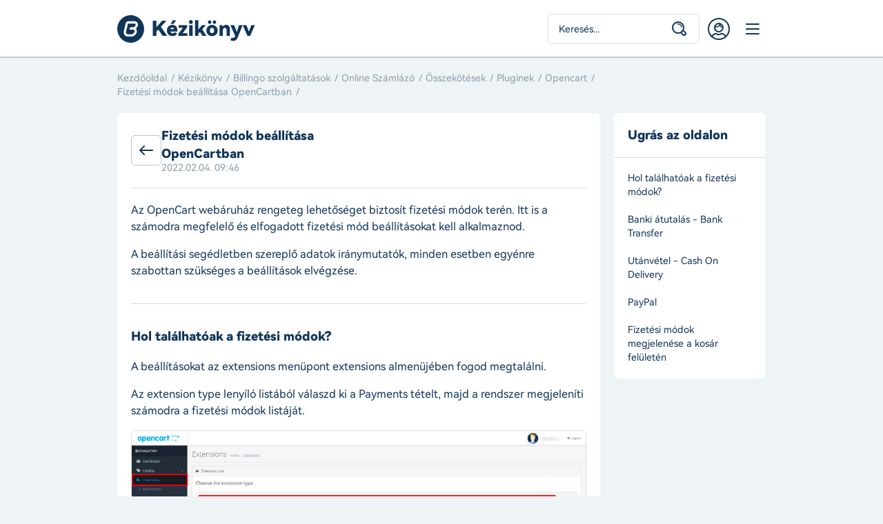

--- FILE ---
content_type: text/html; charset=UTF-8
request_url: https://support.billingo.hu/content/946929665
body_size: 9579
content:
<!DOCTYPE html>
<html lang="en">
<head>
    <meta charset="UTF-8">
<meta name="viewport" content="width=device-width, initial-scale=1, maximum-scale=1, user-scalable=0">
<meta http-equiv="X-UA-Compatible" content="IE=edge">
<meta name="csrf-token" content="VKvdAhCaykez7Rl3SSqmZA8Q4EYOAKOwaIgTgc6b">

<title>Fizetési módok beállítása OpenCartban - Kézikönyv - Support - Billingo</title>
<meta name="description" content="Az OpenCart webáruház rengeteg lehetőséget biztosít fizetési módok terén. Itt is a számodra megfelelő és elfogadott fizetési mód beállításokat kell...">
<meta property="og:title" content="Fizet&eacute;si m&oacute;dok be&aacute;ll&iacute;t&aacute;sa OpenCartban" />
<meta property="og:description" content="Az OpenCart webáruház rengeteg lehetőséget biztosít fizetési módok terén. Itt is a számodra megfelelő és elfogadott fizetési mód beállításokat kell..." />
<meta property="og:url" content="https://support.billingo.hu/content/946929665" />
<meta property="og:type" content="website" />
<meta property="og:site_name" content="Billingo" />
<meta property="og:image" content="https://support.billingo.hu/images/billingo_opengraph_2021.png" />


<script type="application/ld+json">{"@context":"https://schema.org","@type":"Organization","name":"Kézikönyv - Support - Billingo","url":"http://support.billingo.hu/content/946929665","logo":"https://support.billingo.hu/images/billingo_logo.png"}</script>

<meta name="msapplication-TileColor" content="#ffffff">
<meta name="msapplication-TileImage" content="/ms-icon-144x144.png">
<meta name="theme-color" content="#ffffff">

<link media="all" type="text/css" rel="apple-touch-icon-precomposed" sizes="57x57" href="https://support.billingo.hu/images/favicons/apple-touch-icon-57x57.png">
<link media="all" type="text/css" rel="apple-touch-icon-precomposed" sizes="114x114" href="https://support.billingo.hu/images/favicons/apple-touch-icon-114x114.png">
<link media="all" type="text/css" rel="apple-touch-icon-precomposed" sizes="72x72" href="https://support.billingo.hu/images/favicons/apple-touch-icon-72x72.png">
<link media="all" type="text/css" rel="apple-touch-icon-precomposed" sizes="144x144" href="https://support.billingo.hu/images/favicons/apple-touch-icon-144x144.png">
<link media="all" type="text/css" rel="apple-touch-icon-precomposed" sizes="60x60" href="https://support.billingo.hu/images/favicons/apple-touch-icon-60x60.png">
<link media="all" type="text/css" rel="apple-touch-icon-precomposed" sizes="120x120" href="https://support.billingo.hu/images/favicons/apple-touch-icon-120x120.png">
<link media="all" type="text/css" rel="apple-touch-icon-precomposed" sizes="76x76" href="https://support.billingo.hu/images/favicons/apple-touch-icon-76x76.png">
<link media="all" type="text/css" rel="apple-touch-icon-precomposed" sizes="152x152" href="https://support.billingo.hu/images/favicons/apple-touch-icon-152x152.png">
<link media="all" type="image/png" rel="icon" sizes="96x96" href="https://support.billingo.hu/images/favicons/favicon-96x96.png">
<link media="all" type="image/png" rel="icon" sizes="32x32" href="https://support.billingo.hu/images/favicons/favicon-32x32.png">
<link media="all" type="image/png" rel="icon" sizes="16x16" href="https://support.billingo.hu/images/favicons/favicon-16x16.png">

<link rel="canonical" href="https://support.billingo.hu/content/946929665" />

<link media="all" type="text/css" rel="stylesheet" href="https://support.billingo.hu/css/v2/app.css?id=d67174ed2504dd560129">

<!-- Google Tag Manager -->
<script>
(function(w,d,s,l,i){w[l]=w[l]||[];w[l].push({'gtm.start':
new Date().getTime(),event:'gtm.js'});var f=d.getElementsByTagName(s)[0],
j=d.createElement(s),dl=l!='dataLayer'?'&l='+l:'';j.async=true;j.src=
'https://www.googletagmanager.com/gtm.js?id='+i+dl;f.parentNode.insertBefore(j,f);
})(window,document,'script','dataLayer','GTM-KM87FT3');
</script>
<!-- End Google Tag Manager -->

<script>
;(function(p,l,o,w,i,n,g){if(!p[i]){p.GlobalSnowplowNamespace=p.GlobalSnowplowNamespace||[]; p.GlobalSnowplowNamespace.push(i);p[i]=function(){(p[i].q=p[i].q||[]).push(arguments) };p[i].q=p[i].q||[];n=l.createElement(o);g=l.getElementsByTagName(o)[0];n.async=1; n.src=w;g.parentNode.insertBefore(n,g)}}(window,document,"script","https://support.billingo.hu/js/asf3mxja.js","snowplow"));
</script></head>
<body >

<!-- Google Tag Manager (noscript) -->
<noscript><iframe src="https://www.googletagmanager.com/ns.html?id=GTM-KM87FT3" height="0" width="0" style="display:none;visibility:hidden"></iframe></noscript>
<!-- End Google Tag Manager (noscript) -->

<div class="wrapper">
    <header>
    <div class="container h-100">
        <div class="row align-items-center">
            <div class="col flex-grow-1 flex-xl-grow-0 d-flex align-items-center">
                <a href="https://support.billingo.hu" class="logo">Billingo kézikönyv</a>
            </div>

            <div class="col flex-grow-0 flex-xl-grow-1">
                <nav>
                    <ul>
                        <li>
                            <a href="#" class="dd">Első lépések</a>
                            <div class="submenu steps">
    <div class="title d-none d-xl-block">
        Első lépések
    </div>

    <div class="links">
        <ul>
            <li><a href="https://www.billingo.hu/elso-lepesek">Hozd létre a saját Billingódat</a></li>
            <li><a href="https://support.billingo.hu/content/217808897">Kapcsolódj össze a NAV Online Számla rendszerrel</a></li>
            <li><a href="https://www.billingo.hu/blog/olvas/szamla-kitoltese-2024">Állítsd ki az első számlád</a></li>
            <li><a href="https://support.billingo.hu/content/930611353">Billingo tesztelése</a></li>
            <li><a href="https://support.billingo.hu/content/2093383681">Hívd meg a könyvelődet</a></li>
            <li><a href="https://support.billingo.hu/content/2093383681">Költöztesd be a meglévő adataidat</a></li>
        </ul>

        <div class="packages d-none d-xl-flex">
            <span>Csomagok és árak</span>
            <a href="https://www.billingo.hu/arak" class="btn btn-next" target="_blank"><span>Megnézem</span></a>
        </div>
    </div>

    <div class="promo-card d-none d-xl-block">
        <img src="https://support.billingo.hu/images/puzzle.svg" alt="Kezdd el könnyedén!" />
        <div class="name">Kezdd el könnyedén!</div>
        <p class="m-0">Segítünk az első beállításokban és az induláshoz szükséges tudnivalókban.</p>
    </div>
</div>                        </li>

                        <li>
                            <a href="#" class="dd">Online számlázó</a>
                            <div class="submenu services">
    <div class="title d-none d-xl-block">
        Online számlázó
    </div>

    <div class="links">
        <ul>
            <li>
                <a href="https://support.billingo.hu/content/96207082">
                    <span class="icon"><img src="https://support.billingo.hu/images/icons/menu/szamlazo.svg" alt="Számlázó" /></span>
                    <span class="text">Számlázó</span>
                </a>
            </li>

            <li>
                <a href="https://support.billingo.hu/content/96239680">
                    <span class="icon"><img src="https://support.billingo.hu/images/icons/menu/partnerek.svg" alt="Partnerek" /></span>
                    <span class="text">Partnerek</span>
                </a>
            </li>

            <li>
                <a href="https://support.billingo.hu/content/96338028">
                    <span class="icon"><img src="https://support.billingo.hu/images/icons/menu/termekek.svg" alt="Termékek" /></span>
                    <span class="text">Termékek</span>
                </a>
            </li>

            <li>
                <a href="https://support.billingo.hu/content/217808897">
                    <span class="icon"><img src="https://support.billingo.hu/images/icons/menu/nav.svg" alt="NAV összekötés" /></span>
                    <span class="text">NAV összekötés</span>
                </a>
            </li>

            <li>
                <a href="https://support.billingo.hu/content/1974927365">
                    <span class="icon"><img src="https://support.billingo.hu/images/icons/menu/bankszinkron.svg" alt="Bankszinkron" /></span>
                    <span class="text">Bankszinkron</span>
                </a>
            </li>

            <li>
                <a href="https://support.billingo.hu/content/2039906335">
                    <span class="icon"><img src="https://support.billingo.hu/images/icons/menu/beallitasok.svg" alt="Beállítások" /></span>
                    <span class="text">Beállítások</span>
                </a>
            </li>
        </ul>
    </div>

    <div class="promo-card d-none d-xl-block">
        <img src="https://support.billingo.hu/images/puzzle.svg" alt="Fedezd fel a Billingót!" />
        <div class="name">Fedezd fel a Billingót!</div>
        <p class="m-0">Készíts számlát pár kattintással, automatizáld a folyamataidat, és nyerj időt minden nap.</p>
    </div>
</div>                        </li>

                        <li>
                            <a href="#" class="dd">Kiegészítő szolgáltatások</a>
                            <div class="submenu addons">
    <div class="title d-none d-xl-block">
        Kiegészítő szolgáltatások
    </div>

    <div class="links first">
        <ul>
            <li><span>Adózás</span></li>

            <li>
                <a href="https://support.billingo.hu/content/2069954563">
                    <span class="icon"><img src="https://support.billingo.hu/images/icons/menu/atalanyado.svg" alt="Általányadó" /></span>
                    <span class="text">Általányadó</span>
                </a>
            </li>

            <li><span>Céginfó és partnerfigyelő</span></li>

            <li>
                <a href="https://support.billingo.hu/content/1804435475">
                    <span class="icon"><img src="https://support.billingo.hu/images/icons/menu/ceginfo.svg" alt="Céginfó" /></span>
                    <span class="text">Céginfó</span>
                </a>
            </li>

            <li>
                <a href="https://support.billingo.hu/content/1811808260">
                    <span class="icon"><img src="https://support.billingo.hu/images/icons/menu/partnerfigyelo.svg" alt="Partnerfigyelő" /></span>
                    <span class="text">Partnerfigyelő</span>
                </a>
            </li>

            <li><span>Pályázat</span></li>

            <li>
                <a href="https://support.billingo.hu/content/1571586049">
                    <span class="icon"><img src="https://support.billingo.hu/images/icons/menu/palyazatfigyelo.svg" alt="Pályázatfigyelő" /></span>
                    <span class="text">Pályázatfigyelő</span>
                </a>
            </li>

            <li><span>Marketing</span></li>

            <li>
                <a href="https://support.billingo.hu/content/1916796929">
                    <span class="icon"><img src="https://support.billingo.hu/images/icons/menu/ads.svg" alt="Ads" /></span>
                    <span class="text">Ads</span>
                </a>
            </li>
        </ul>
    </div>

    <div class="links second">
        <ul>
            <li><span>Egyéb</span></li>

            <li>
                <a href="https://support.billingo.hu/content/2065367051">
                    <span class="icon"><img src="https://support.billingo.hu/images/icons/menu/koveteleskezelo.svg" alt="Követeléskezelő" /></span>
                    <span class="text">Követeléskezelő</span>
                </a>
            </li>

            <li>
                <a href="https://support.billingo.hu/content/2029879301">
                    <span class="icon"><img src="https://support.billingo.hu/images/icons/menu/keszletkezelo.svg" alt="Készletkezelő" /></span>
                    <span class="text">Készletkezelő</span>
                </a>
            </li>

            <li>
                <a href="https://support.billingo.hu/content/2084962305">
                    <span class="icon"><img src="https://support.billingo.hu/images/icons/menu/szamlazokoltozteto.svg" alt="Számlázóköltöztető" /></span>
                    <span class="text">Számlázóköltöztető</span>
                </a>
            </li>

            <li>
                <a href="https://support.billingo.hu/content/2105180182">
                    <span class="icon"><img src="https://support.billingo.hu/images/icons/menu/faktoring.svg" alt="Faktoring" /></span>
                    <span class="text">Faktoring</span>
                </a>
            </li>

            <li>
                <a href="https://support.billingo.hu/content/931004451">
                    <span class="icon"><img src="https://support.billingo.hu/images/icons/menu/osszekotesek.svg" alt="Összekötések" /></span>
                    <span class="text">Összekötések</span>
                </a>
            </li>

            <li>
                <a href="https://support.billingo.hu/content/1758789640">
                    <span class="icon"><img src="https://support.billingo.hu/images/icons/menu/mobil.svg" alt="Mobil" /></span>
                    <span class="text">Mobil</span>
                </a>
            </li>
        </ul>
    </div>

    <div class="promo-card d-none d-xl-block">
        <img src="https://support.billingo.hu/images/integet.svg" alt="Fedezd fel a Billingót!" />
        <div class="name">Fedezd fel a Billingót!</div>
        <p class="m-0">Számlázz még profibban: kapcsolódj a NAV-hoz, a könyvelő szoftverhez, a webshopodhoz vagy válassz további opciókból.</p>
    </div>
</div>                        </li>

                        <li><a href="https://support.billingo.hu/content/478674961">Előfizetés</a></li>
                        <li><a href="https://support.billingo.hu/content/2092040260">GyIK</a></li>
                    </ul>
                </nav>
            </div>

            <div class="col flex-grow-0 d-flex align-items-center">
                <div class="search-form d-none d-md-block">
                    <div class="form-group">
                        <form method="GET" action="https://support.billingo.hu/kereses" accept-charset="UTF-8">
                        <input class="form-control search" placeholder="Keresés..." autocomplete="off" name="q" type="text">
                        </form>
                    </div>
                </div>

                <a href="https://app.billingo.hu" class="btn-login">
                    Belépés
                </a>

                <a href="#" class="btn-menu d-xl-none">
                    Menü
                </a>
            </div>
        </div>
    </div>
</header>
        <div class="container">
        <div class="breadcrumb">
            <ul>
                <li><a href="https://support.billingo.hu">Kezdőoldal</a></li>
                                <li><a href="https://support.billingo.hu/content/96239757">Kézikönyv</a></li>
                                <li><a href="https://support.billingo.hu/content/2039906346">Billingo szolgáltatások</a></li>
                                <li><a href="https://support.billingo.hu/content/2039709816">Online Számlázó</a></li>
                                <li><a href="https://support.billingo.hu/content/931004451">Összekötések</a></li>
                                <li><a href="https://support.billingo.hu/content/937164801">Pluginek</a></li>
                                <li><a href="https://support.billingo.hu/content/936771681">Opencart</a></li>
                                <li><a href="https://support.billingo.hu/content/946929665">Fizetési módok beállítása OpenCartban</a></li>
                            </ul>
        </div>

        <div class="row mb-custom-2">
            <div class="col-12  col-md-9 ">
                <div class="box read ">
                    <div class="head">
                                                    <a href="https://support.billingo.hu/content/936771681">
                                <span class="icon"></span>
                                <div>
                                    <h1>Fizetési módok beállítása OpenCartban</h1>
                                    <div class="date">2022.02.04. 09:46</div>
                                </div>
                            </a>
                                            </div>

                    <p>Az OpenCart webáruház rengeteg lehetőséget biztosít fizetési módok terén. Itt is a számodra megfelelő és elfogadott fizetési mód beállításokat kell alkalmaznod.</p><p>A beállítási segédletben szereplő adatok iránymutatók, minden esetben egyénre szabottan szükséges a beállítások elvégzése.</p><hr><h2 id="hol-talalhatoak-a-fizetesi-modok"><strong>Hol találhatóak a fizetési módok?</strong></h2><p>A beállításokat az extensions menüpont extensions almenüjében fogod megtalálni.</p><p>Az extension type lenyíló listából válaszd ki a Payments tételt, majd a rendszer megjeleníti számodra a fizetési módok listáját.</p><span class="confluence-embedded-file-wrapper image-center-wrapper"><a href="https://octonull.atlassian.net/wiki/download/attachments/946929665/05-1-Payments-list.png?api=v2" class="gallery-item"><img class="confluence-embedded-image image-center" src="https://octonull.atlassian.net/wiki/download/attachments/946929665/05-1-Payments-list.png?api=v2"></a></span><p>Ezt követően megjelenik az összes fizetési mód beállítási lehetőség. A fizetési módokat soronként a zöld install ikonnal tudod aktiválni, a ceruza ikonnal pedig módosítani. Abban az esetben, ha nincs szükséged egy korábban telepített fizetési módra, a törlését a telepítést követően megjelenő piros gombbal tudod megtenni.</p><div class="confluence-information-macro confluence-information-macro-information"><span class="aui-icon aui-icon-small aui-iconfont-info confluence-information-macro-icon"></span><div class="confluence-information-macro-body"><p>A népszerűbb fizetési módok:</p><ul><li><p>Átutalás - Bank Transfer</p></li><li><p>Utánvételes fizetés - Cash On Delivery</p></li><li><p>Paypal fizetés</p></li></ul></div></div><span class="confluence-embedded-file-wrapper image-center-wrapper"><a href="https://octonull.atlassian.net/wiki/download/attachments/946929665/05-2-Payments-list.png?api=v2" class="gallery-item"><img class="confluence-embedded-image image-center" src="https://octonull.atlassian.net/wiki/download/attachments/946929665/05-2-Payments-list.png?api=v2"></a></span><hr><h2 id="banki-atutalas-bank-transfer"><strong>Banki átutalás - Bank Transfer</strong></h2><span class="confluence-embedded-file-wrapper image-center-wrapper"><a href="https://octonull.atlassian.net/wiki/download/attachments/946929665/05-3-Bank-transfer.png?api=v2" class="gallery-item"><img class="confluence-embedded-image image-center" src="https://octonull.atlassian.net/wiki/download/attachments/946929665/05-3-Bank-transfer.png?api=v2"></a></span><p>Az előre utalásos fizetési mód beállításához megadható instrukció az utalással kapcsolatban a felhasználók számára, például, hogy melyik számlaszámra utaljanak, vagy, hogy a termék postázása csak a pénz beérkezését követően történik meg.</p><p>A total mezőnél megadható, hogy milyen kosárösszeg felett jelenjen meg a felhasználók számára az adott fizetési mód.</p><p>Az order status mezőben azt a rendelési státuszt kell kiválasztanod, így ha a vásárló leadja a rendelését, az itt kiválasztott állapotba kerül a beérkező rendelés.</p><p>A geo zone értéke lesz az a földrajzi zóna ahol választható lesz a fizetési mód.</p><p>Nem elég kitöltened az adatokat, a fizetési módot enabled értékre kell állítanod, ha engedélyezni szeretnéd azt.</p><p>Végül a sort order mezőben megadott számérték jelöli azt, hogy sorrendben hányadik tételként jelenik meg a fizetési mód a kosár felületén.</p><div class="confluence-information-macro confluence-information-macro-information"><span class="aui-icon aui-icon-small aui-iconfont-info confluence-information-macro-icon"></span><div class="confluence-information-macro-body"><p>A módosításokat mentsd el minden esetben, ha végeztél az adatok kitöltésével mert a felületen nem működik automatikus mentés.</p></div></div><hr><h2 id="utanvetel-cash-on-delivery"><strong>Utánvétel - Cash On Delivery</strong></h2><span class="confluence-embedded-file-wrapper image-center-wrapper"><a href="https://octonull.atlassian.net/wiki/download/attachments/946929665/05-4-COD.png?api=v2" class="gallery-item"><img class="confluence-embedded-image image-center" src="https://octonull.atlassian.net/wiki/download/attachments/946929665/05-4-COD.png?api=v2"></a></span><p>A beállítások az utánvételes rendelések esetén hasonlók, mint a banki átutalásnál.</p><p>A total mezőnél megadható, hogy milyen kosárösszeg felett jelenjen meg a felhasználók számára az adott fizetési mód.</p><p>Az order status mezőben azt a rendelési státuszt kell kiválasztanod, így ha a vásárló leadja a rendelését, az itt kiválasztott állapotba kerül a beérkező rendelés.</p><p>A geo zone értéke lesz az a földrajzi zóna ahol választható lesz a fizetési mód.</p><p>Nem elég kitöltened az adatokat, a fizetési módot enabled értékre kell állítanod, ha engedélyezni szeretnéd azt.</p><p>Végül a sort order mezőben megadott számérték jelöli azt, hogy sorrendben hányadik tételként jelenik meg a fizetési mód a kosár felületén.</p><div class="confluence-information-macro confluence-information-macro-information"><span class="aui-icon aui-icon-small aui-iconfont-info confluence-information-macro-icon"></span><div class="confluence-information-macro-body"><p>A módosításokat mentsd el minden esetben, ha végeztél az adatok kitöltésével mert a felületen nem működik automatikus mentés.</p></div></div><hr><h2 id="paypal"><strong>PayPal</strong></h2><span class="confluence-embedded-file-wrapper image-center-wrapper"><a href="https://octonull.atlassian.net/wiki/download/attachments/946929665/05-5-PayPal.png?api=v2" class="gallery-item"><img class="confluence-embedded-image image-center" src="https://octonull.atlassian.net/wiki/download/attachments/946929665/05-5-PayPal.png?api=v2"></a></span><p>A Paypal fizetési mód beállítása magasabb felhasználói tapasztalatot igényel, így amennyiben nem rendelkezel elegendő ismerettel az ilyen jellegű beállításhoz, javasoljuk, hogy vedd igénybe szakértő segítségét.</p><p>Itt nem elegendő az OpenCart felületen elvégezni a beállításokat. A PayPal fiókodból kell kinyerni az összekapcsoláshoz szükséges Mercant ID-t, a fiók publikus és titkos API kulcsát, ami az azonosításhoz szükséges. </p><p>Ezen felül választható itt a fizetési mód tesztelése, a megjelenítés kosárösszeg határa, a földrajzi zóna és a fizetési mód engedélyezése is.</p><div class="confluence-information-macro confluence-information-macro-note"><span class="aui-icon aui-icon-small aui-iconfont-warning confluence-information-macro-icon"></span><div class="confluence-information-macro-body"><p>Előfordulhat, hogy a PayPal fiókodban is engedélyezned kell a kapcsolódást a két rendszer között. Ezért javasoljuk, hogy az összekötést csak elegendő tapasztalattal rendelkező felhasználók végezzék el egyénileg.</p></div></div><div class="confluence-information-macro confluence-information-macro-information"><span class="aui-icon aui-icon-small aui-iconfont-info confluence-information-macro-icon"></span><div class="confluence-information-macro-body"><p>A módosításokat mentsd el minden esetben, ha végeztél az adatok kitöltésével mert a felületen nem működik automatikus mentés.</p></div></div><hr><h2 id="fizetesi-modok-megjelenese-a-kosar-feluleten"><strong>Fizetési módok megjelenése a kosár felületén</strong></h2><p>Amennyiben a beállításokat megfelelően elvégezted, a fizetési módok a felhasználók számára a kosár összesítő felületén fognak megjelenni az alábbihoz hasonló módon.</p><span class="confluence-embedded-file-wrapper image-center-wrapper"><a href="https://octonull.atlassian.net/wiki/download/attachments/946929665/05-6-Shopping-cart.png?api=v2" class="gallery-item"><img class="confluence-embedded-image image-center" src="https://octonull.atlassian.net/wiki/download/attachments/946929665/05-6-Shopping-cart.png?api=v2"></a></span>


                    <div class="buttons">
                        <div class="btn-report">
                            <a href="#" data-featherlight="https://support.billingo.hu/report/946929665" data-featherlight-type="ajax" data-featherlight-persist="false">Hibajelentés</a>
                        </div>

                        <div class="btn-rating">
                            <a href="#" class="down" data-status="0" id="feedback-down-946929665">Nem volt hasznos a cikk</a>
                            <a href="#" class="up" data-status="1" id="feedback-up-946929665">Hasznos volt a cikk</a>
                        </div>
                    </div>
                </div>
            </div>

                        <div class="col-3 d-none d-md-block">
                <div id="sidebar">
                    <div class="box">
                        <div class="head">
                            <h3 class="section-minititle mb-0">Ugrás az oldalon</h3>
                        </div>

                        <div class="data">
                            <ul class="links">
                                                                <li><a href="#hol-talalhatoak-a-fizetesi-modok">Hol találhatóak a fizetési módok?</a></li>
                                                                <li><a href="#banki-atutalas-bank-transfer">Banki átutalás - Bank Transfer</a></li>
                                                                <li><a href="#utanvetel-cash-on-delivery">Utánvétel - Cash On Delivery</a></li>
                                                                <li><a href="#paypal">PayPal</a></li>
                                                                <li><a href="#fizetesi-modok-megjelenese-a-kosar-feluleten">Fizetési módok megjelenése a kosár felületén</a></li>
                                                            </ul>
                        </div>
                    </div>
                </div>
            </div>
                    </div>

                <div class="row mb-custom-3">
            <div class="col-12">
                <h2 class="section-title">Kapcsolódó cikkek</h2>
            </div>

            <div class="col-12">
                <div class="box">
                    <div class="data p-custom-2">
                        <ul class="list-entries">
                                                        <li><a href="https://support.billingo.hu/content/946831361">Általános információk az OpenCartról</a></li>
                                                        <li><a href="https://support.billingo.hu/content/946765846">Adóval kapcsolatos beállítások OpenCartban</a></li>
                                                        <li><a href="https://support.billingo.hu/content/946929712">Termékek kezelése az OpenCartban</a></li>
                                                        <li><a href="https://support.billingo.hu/content/946929757">Billingo alkalmazás telepítése OpenCartban</a></li>
                                                        <li><a href="https://support.billingo.hu/content/1400012835">Átállás V3 API verzióra OpenCartban</a></li>
                                                        <li><a href="https://support.billingo.hu/content/946929825">Adószám bekérése a vásárlási folyamatban</a></li>
                                                        <li><a href="https://support.billingo.hu/content/946831447">Támogatás és hibabejelentés - OpenCart</a></li>
                                                        <li><a href="https://support.billingo.hu/content/946765919">Rendelés kezelés és számla kiállítás OpenCartból</a></li>
                                                        <li><a href="https://support.billingo.hu/content/2485583906">Tartós adathordozók jelölése az OpenCart rendszerében</a></li>
                                                    </ul>
                    </div>
                </div>
            </div>
        </div>
            </div>

    <footer class="">
    <div class="container">
        <div class="row mx-0 py-custom-1 border-top">
            <div class="col-12">
                <p>
                    Copyright &copy; Billingo. Minden jog fenntartva!<br />
                    A Billingo Online Számlázót a <a href="https://www.voov.hu" target="_blank">Voov Studio</a> tervezi.
                </p>

                <ul>
                    <li><a href="https://www.billingo.hu/adatkezelesi-tajekoztato" target="_blank">Adatkezelési tájékoztató</a></li>
                    <li><a href="https://www.billingo.hu/sutibeallitasok" target="_blank">Sütik kezelése</a></li>
                    <li><a href="https://www.billingo.hu/impresszum" target="_blank">Impresszum</a></li>
                </ul>
            </div>
        </div>
    </div>
</footer>

<a href="#" class="back-to-top">Oldal tetejére</a>

<script id="appjs" src="/js/v2/app.js?id=36ac7aa94b7d471e9a71" async></script>

<script type="text/template" id="tpl_search_loading">
    <div id="loading" class="py-5">
        <img src="https://support.billingo.hu/images/loading.gif" alt="Kis türelmet..." class="d-block mx-auto" />
    </div>
</script><script type="text/template" id="tpl_search_empty">
    <div class="no-results">
        <img src="https://support.billingo.hu/images/illu-billy-v2.svg" alt="Billy szomorú" />
        <h3>Sajnos nincs találat!</h3>
        <p>
            Próbáld meg más kulcsszavakkal, kifejezésekkel.
            <% if(data.suggestions.length > 0) { %>
            <br />Erre gondoltál?
            <% } %>
        </p>

        <% if(data.suggestions.length > 0) { %>
        <div class="suggestions">
            <% _.each(data.suggestions, function(suggestion,num) { %>
            <a href="#"><%- suggestion %></a>
            <% }); %>
        </div>
        <% } %>
    </div>
</script><script type="text/template" id="tpl_search_entry_item">
    <div class="box">
        <div class="data">
            <ul>
                <% _.each(data.items, function(item,num) { %>
                <li>
                    <a href="/content/<%- item.confluence_id %>">
                        <span class="title"><%= item.title %></span><br />
                        <span class="content"><%= item.content %></span>
                    </a>
                </li>
                <% }); %>
            </ul>

            <div class="btn-all">
                <a href="https://support.billingo.hu/kereses?q=<%- q %>">Összes találat a témában</a>
            </div>
        </div>
    </div>
</script><script type="text/template" id="tpl_search_category_item">
    <div class="box">
        <div class="data">
            <ul>
                <% _.each(data.items, function(item,num) { %>
                <li><a href="/content/<%- item.confluence_id %>"><span class="title"><%= item.title %> (<%- item.child_count %>)</span><span class="content"><%= item.content %></span></a></li>
                <% }); %>
            </ul>
        </div>
    </div>
</script>
    <script>
        window.addEventListener("load", function() {
            // links
            $('body').on('click','.links a',function(e){
                var aTag = $(this).attr('href');
                $('html,body').animate({scrollTop: $(aTag).offset().top - 94},'slow');
                $('.links a').removeClass('active');
                $(this).addClass('active');
            });

            // sidebar
            $('#sidebar').stickySidebar({
                topSpacing: 94,
                bottomSpacing: 0
            });

            // featherlight gallery
            $('.gallery-item').featherlightGallery({
                gallery: {
                    fadeIn: 300,
                    fadeOut: 300
                },
                openSpeed:  300,
                closeSpeed: 300,
                variant: 'featherlight-gallery-item'
            });

            // ajax setup
            $.ajaxSetup({
                headers: {
                    'X-CSRF-TOKEN': $('meta[name="csrf-token"]').attr('content')
                }
            });

            // feedback
            $('body').on('click','.btn-rating a',function(e){
                var $clicked = $(this);
                var status   = $clicked.data('status');

                $.ajax({
                    url: 'https://support.billingo.hu/feedback/946929665',
                    type: 'POST',
                    data: {
                        status: status,
                        _token: 'VKvdAhCaykez7Rl3SSqmZA8Q4EYOAKOwaIgTgc6b'
                    },
                    success: function(response){
                        $('a.down, a.up').each(function() {
                            var $a = $(this);
                            var span = $('<span>')
                                .addClass($a.attr('class'))
                                .text($a.text());

                            if ($a.is($clicked)) {
                                span.addClass('active');
                            }

                            $a.replaceWith(span);
                        });
                    },
                    error: function(response) {
                        if (response.responseJSON && response.responseJSON.error) {
                            alert(response.responseJSON.error);
                        } else {
                            alert('Hiba történt a kérés feldolgozása során.');
                        }
                    }
                });

                e.preventDefault();
            });
        });
    </script>

    <div class="panel">
    <div class="header">
        <div class="row h-100 align-items-center">
            <div class="col flex-grow-0 d-flex align-items-center">
                <a href="#" class="btn-close-panel">Bezárás</a>
                <a href="https://support.billingo.hu" class="logo">Billingo</a>
                <span class="title">Kézikönyv</span>
            </div>

            <div class="col flex-grow-1 d-flex justify-content-end align-items-center text-right">
                <a href="https://app.billingo.hu" class="btn-account" target="_blank">Belépés</a>
            </div>
        </div>
    </div>

    <div class="body">
        <h2>Témakörök és szolgáltatások</h2>

        <div class="box mb-gutter">
            <div class="head">
                <h3>Témakörök</h3>
            </div>

            <div class="data p-custom-2">
                <ul class="list-categories">
                                        <li><a href="https://support.billingo.hu/content/96337936">Regisztráció</a></li>
                                        <li><a href="https://support.billingo.hu/content/2092040260">Billingo - Gyakori kérdések</a></li>
                                        <li><a href="https://support.billingo.hu/content/2039906335">Billingo fiók beállítása</a></li>
                                        <li><a href="https://support.billingo.hu/content/478674961">Előfizetés</a></li>
                                    </ul>
            </div>
        </div>

        <div class="box">
            <div class="head">
                <h3>Szolgáltatások</h3>
            </div>

            <div class="data p-custom-2">
                <ul class="list-categories">
                                        <li><a href="https://support.billingo.hu/content/2039709816">Online Számlázó</a></li>
                                        <li><a href="https://support.billingo.hu/content/1974927365">Bankszinkron</a></li>
                                        <li><a href="https://support.billingo.hu/content/1916796929">Billingo Ads</a></li>
                                        <li><a href="https://support.billingo.hu/content/1799880720">Céginfó</a></li>
                                        <li><a href="https://support.billingo.hu/content/1758789640">Mobil app</a></li>
                                        <li><a href="https://support.billingo.hu/content/1571586049">Pályázatfigyelő</a></li>
                                        <li><a href="https://support.billingo.hu/content/1811841029">Partnerfigyelő</a></li>
                                        <li><a href="https://support.billingo.hu/content/2029879301">Készletkezelő</a></li>
                                    </ul>
            </div>
        </div>
    </div>
</div></div>

<script>
    snowplow('newTracker', 'sp', 'https://sp-collector.billingo.hu', {
        appId: 'billingohu',
        platform: 'web',
        discoverRootDomain: true,
        respectDoNotTrack: false,
        postPath: '/billingo/tp2'
    });
    snowplow('trackPageView');
    snowplow('enableLinkClickTracking',{});
</script>

    <!-- Hotjar Tracking Code for billingo.hu -->
<script type="text/plain" class="optanon-category-C0004">
    (function(f,b){
        var c;
        f.hj=f.hj||function(){(f.hj.q=f.hj.q||[]).push(arguments)};
        f._hjSettings={hjid:16146, hjsv:4};
        c=b.createElement("script");c.async=1;
        c.src="//static.hotjar.com/c/hotjar-"+f._hjSettings.hjid+".js?sv="+f._hjSettings.hjsv;
        b.getElementsByTagName("head")[0].appendChild(c);
    })(window,document);
</script>
</body>
</html>

--- FILE ---
content_type: text/css
request_url: https://support.billingo.hu/css/v2/app.css?id=d67174ed2504dd560129
body_size: 436988
content:
html.with-featherlight{overflow:hidden}.featherlight{display:none;position:fixed;top:0;right:0;bottom:0;left:0;z-index:2147483647;text-align:center;white-space:nowrap;cursor:pointer;background:#333;background:transparent}.featherlight:last-of-type{background:rgba(0,0,0,.8)}.featherlight:before{content:"";display:inline-block;height:100%;vertical-align:middle}.featherlight .featherlight-content{position:relative;text-align:left;vertical-align:middle;display:inline-block;overflow:auto;padding:25px 25px 0;border-bottom:25px solid transparent;margin-left:5%;margin-right:5%;max-height:95%;background:#fff;cursor:auto;white-space:normal}.featherlight .featherlight-inner{display:block}.featherlight link.featherlight-inner,.featherlight script.featherlight-inner,.featherlight style.featherlight-inner{display:none}.featherlight .featherlight-close-icon{position:absolute;z-index:9999;top:0;right:0;line-height:25px;width:25px;cursor:pointer;text-align:center;font-family:Arial,sans-serif;background:#fff;background:hsla(0,0%,100%,.3);color:#000;border:0;padding:0}.featherlight .featherlight-close-icon::-moz-focus-inner{border:0;padding:0}.featherlight .featherlight-image{width:100%}.featherlight-iframe .featherlight-content{border-bottom:0;padding:0;-webkit-overflow-scrolling:touch}.featherlight iframe{border:0}.featherlight *{box-sizing:border-box}@media only screen and (max-width:1024px){.featherlight .featherlight-content{margin-left:0;margin-right:0;max-height:98%;padding:10px 10px 0;border-bottom:10px solid transparent}}@media print{html.with-featherlight>*>:not(.featherlight){display:none}}.featherlight-next,.featherlight-previous{display:block;position:absolute;top:25px;right:25px;bottom:0;left:80%;cursor:pointer;-webkit-touch-callout:none;-webkit-user-select:none;-moz-user-select:none;-ms-user-select:none;user-select:none;background:transparent}.featherlight-previous{right:80%}.featherlight-next:hover,.featherlight-previous:hover{background:hsla(0,0%,100%,.25)}.featherlight-next span,.featherlight-previous span{display:none;position:absolute;top:50%;left:5%;width:82%;text-align:center;font-size:80px;line-height:80px;margin-top:-40px;text-shadow:0 0 5px #fff;font-style:normal;font-weight:400}.featherlight-next span{right:5%;left:auto}.featherlight-next:hover span,.featherlight-previous:hover span{display:inline-block}.featherlight-first-slide.featherlight-last-slide .featherlight-next,.featherlight-first-slide.featherlight-last-slide .featherlight-previous,.featherlight-loading .featherlight-next,.featherlight-loading .featherlight-previous,.featherlight-swipe-aware .featherlight-next,.featherlight-swipe-aware .featherlight-previous{display:none}@media only screen and (max-device-width:1024px){.featherlight-next:hover,.featherlight-previous:hover{background:0 0}.featherlight-next span,.featherlight-previous span{display:block}}@media only screen and (max-width:1024px){.featherlight-next,.featherlight-previous{top:10px;right:10px;left:85%}.featherlight-previous{left:10px;right:85%}.featherlight-next span,.featherlight-previous span{margin-top:-30px;font-size:40px}}.slick-slider{box-sizing:border-box;-webkit-user-select:none;-moz-user-select:none;-ms-user-select:none;user-select:none;-webkit-touch-callout:none;-khtml-user-select:none;touch-action:pan-y;-webkit-tap-highlight-color:transparent}.slick-list,.slick-slider{position:relative;display:block}.slick-list{overflow:hidden;margin:0;padding:0}.slick-list:focus{outline:none}.slick-list.dragging{cursor:pointer;cursor:hand}.slick-slider .slick-list,.slick-slider .slick-track{transform:translateZ(0)}.slick-track{position:relative;top:0;left:0;display:block;margin-left:auto;margin-right:auto}.slick-track:after,.slick-track:before{display:table;content:""}.slick-track:after{clear:both}.slick-loading .slick-track{visibility:hidden}.slick-slide{display:none;float:left;height:100%;min-height:1px}[dir=rtl] .slick-slide{float:right}.slick-slide img{display:block}.slick-slide.slick-loading img{display:none}.slick-slide.dragging img{pointer-events:none}.slick-initialized .slick-slide{display:block}.slick-loading .slick-slide{visibility:hidden}.slick-vertical .slick-slide{display:block;height:auto;border:1px solid transparent}.slick-arrow.slick-hidden{display:none}a,abbr,acronym,address,applet,b,big,blockquote,body,center,cite,code,dd,del,dfn,div,dl,dt,em,fieldset,font,form,h1,h2,h3,h4,h5,h6,html,i,iframe,img,ins,kbd,label,legend,li,object,ol,p,pre,q,s,samp,small,span,strike,strong,sub,sup,tt,u,ul,var{margin:0;padding:0;border:0;outline:0;font-size:100%;vertical-align:baseline;background:transparent}b,h1,h2,h3,h4,h5,h6,strong{font-weight:400;margin:0;padding:0}blockquote,q{quotes:none}:focus{outline:0}ins{text-decoration:none}del{text-decoration:line-through}table{border-spacing:0}q:after,q:before{content:""}button,input,textarea{outline:none;resize:none;-webkit-appearance:none}*{box-sizing:border-box!important}input:-webkit-autofill,input:-webkit-autofill:focus textarea:-webkit-autofill,input:-webkit-autofill:hover,select:-webkit-autofill,select:-webkit-autofill:focus,select:-webkit-autofill:hover,textarea:-webkit-autofill:hover textarea:-webkit-autofill:focus{-webkit-box-shadow:0 0 0 1000px #000 inset;-webkit-transition:background-color 5000s ease-in-out 0s;transition:background-color 5000s ease-in-out 0s}input:-moz-read-only{background-color:#fff!important}input:read-only{background-color:#fff!important}@font-face{font-family:harmonyos_sansblack;src:url(/fonts/harmony/harmonyos_sans_black-webfont.eot);src:url(/fonts/harmony/harmonyos_sans_black-webfont.eot?#iefix) format("embedded-opentype"),url(/fonts/harmony/harmonyos_sans_black-webfont.woff2) format("woff2"),url(/fonts/harmony/harmonyos_sans_black-webfont.woff) format("woff"),url(/fonts/harmony/harmonyos_sans_black-webfont.svg#harmonyos_sansblack) format("svg");font-weight:400;font-style:normal}@font-face{font-family:harmonyos_sansregular;src:url(/fonts/harmony/harmonyos_sans_regular-webfont.eot);src:url(/fonts/harmony/harmonyos_sans_regular-webfont.eot?#iefix) format("embedded-opentype"),url(/fonts/harmony/harmonyos_sans_regular-webfont.woff2) format("woff2"),url(/fonts/harmony/harmonyos_sans_regular-webfont.woff) format("woff"),url(/fonts/harmony/harmonyos_sans_regular-webfont.svg#harmonyos_sansregular) format("svg");font-weight:400;font-style:normal}@font-face{font-family:harmonyos_sansitalic;src:url(/fonts/harmony/harmonyos_sans_regular_italic-webfont.eot);src:url(/fonts/harmony/harmonyos_sans_regular_italic-webfont.eot?#iefix) format("embedded-opentype"),url(/fonts/harmony/harmonyos_sans_regular_italic-webfont.woff2) format("woff2"),url(/fonts/harmony/harmonyos_sans_regular_italic-webfont.woff) format("woff"),url(/fonts/harmony/harmonyos_sans_regular_italic-webfont.svg#harmonyos_sansitalic) format("svg");font-weight:400;font-style:normal}@font-face{font-family:harmonyos_sansbold;src:url(/fonts/harmony/harmonyos_sans_bold-webfont.eot);src:url(/fonts/harmony/harmonyos_sans_bold-webfont.eot?#iefix) format("embedded-opentype"),url(/fonts/harmony/harmonyos_sans_bold-webfont.woff2) format("woff2"),url(/fonts/harmony/harmonyos_sans_bold-webfont.woff) format("woff"),url(/fonts/harmony/harmonyos_sans_bold-webfont.svg#harmonyos_sansbold) format("svg");font-weight:400;font-style:normal}
/*!
 * Bootstrap v4.6.1 (https://getbootstrap.com/)
 * Copyright 2011-2021 The Bootstrap Authors
 * Copyright 2011-2021 Twitter, Inc.
 * Licensed under MIT (https://github.com/twbs/bootstrap/blob/main/LICENSE)
 */:root{--blue:#007bff;--indigo:#6610f2;--purple:#6f42c1;--pink:#e83e8c;--red:#dc3545;--orange:#fd7e14;--yellow:#ffc107;--green:#28a745;--teal:#20c997;--cyan:#17a2b8;--gray:#a8a8a8;--gray-dark:#8d8d8d;--primary:#10355a;--secondary:#0c4feb;--success:#28a745;--info:#17a2b8;--warning:#ffc107;--danger:#dc3545;--light:#f2f2f2;--dark:#8d8d8d;--m-p-l:#e3ebf9;--m-p:#c8d7f4;--m-l:#306dfe;--m:#0c4feb;--m-d:#002dbb;--mg-p-l:#f7f9fa;--mg-p:#d5dee4;--mg-l:#294a6b;--mg:#10355a;--mg-d:#0c2542;--b-p-l:#ddeefd;--b-p:#bbdefb;--b-l:#1976d2;--b:#1565c0;--b-d:#004b9f;--b2-p-l:#e1f3fb;--b2-p:#c4e8f8;--b2-l:#4cc3f8;--b2:#34b3ec;--b2-d:#1584c6;--b3-p-l:#daf3f8;--b3-p:#b5e7f2;--b3-l:#2592b9;--b3:#007dab;--b3-d:#00668b;--t-p-l:#d9f7fa;--t-p:#b4f0f5;--t-l:#5bdce9;--t:#09cdde;--t-d:#00b3c6;--t2-p-l:#def2f4;--t2-p:#bde6ea;--t2-l:#27acb9;--t2:#1293a0;--t2-d:#118088;--t3-p-l:#ddeded;--t3-p:#bcdcdc;--t3-l:#008991;--t3:#066;--t3-d:#004747;--g-p-l:#d8f7e3;--g-p:#b1efc8;--g-l:#66ec83;--g:#26e561;--g-d:#1ccb52;--g2-p-l:#ecf7cc;--g2-p:#daef9a;--g2-l:#d5ec7b;--g2:#bce812;--g2-d:#a5d504;--y-p-l:#f9f0db;--y-p:#f4e1b8;--y-l:#ffbb36;--y:#ffbb36;--y-d:#fba11b;--o-p-l:#f9ebe0;--o-p:#f3d8c1;--o-l:#ffb578;--o:#ff8827;--o-d:#ef7800;--r-p-l:#f9e7e8;--r-p:#f3d0d2;--r-l:#ff9492;--r:#ff6767;--r-d:#eb4d4d;--l-p-l:#f1e6f3;--l-p:#e3cde7;--l-l:#e38ae2;--l:#c974c7;--l-d:#ae4cae;--l2-p-l:#f1ebf3;--l2-p:#e3d8e7;--l2-l:#86449d;--l2:#612077;--l2-d:#471866;--white:#fff;--breakpoint-xs:0;--breakpoint-sm:360px;--breakpoint-sl:375px;--breakpoint-sxl:414px;--breakpoint-md:768px;--breakpoint-lg:980px;--breakpoint-xl:1400px;--breakpoint-xxl:1880px;--font-family-sans-serif:-apple-system,BlinkMacSystemFont,"Segoe UI",Roboto,"Helvetica Neue",Arial,"Noto Sans","Liberation Sans",sans-serif,"Apple Color Emoji","Segoe UI Emoji","Segoe UI Symbol","Noto Color Emoji";--font-family-monospace:SFMono-Regular,Menlo,Monaco,Consolas,"Liberation Mono","Courier New",monospace}*,:after,:before{box-sizing:border-box}html{font-family:sans-serif;line-height:1.15;-webkit-text-size-adjust:100%;-webkit-tap-highlight-color:rgba(0,0,0,0)}article,aside,figcaption,figure,footer,header,hgroup,main,nav,section{display:block}body{margin:0;font-family:-apple-system,BlinkMacSystemFont,Segoe UI,Roboto,Helvetica Neue,Arial,Noto Sans,Liberation Sans,sans-serif,Apple Color Emoji,Segoe UI Emoji,Segoe UI Symbol,Noto Color Emoji;font-weight:400;line-height:1.5;color:#737373;text-align:left;background-color:#fff}[tabindex="-1"]:focus:not(:focus-visible){outline:0!important}hr{box-sizing:content-box;height:0;overflow:visible}h1,h2,h3,h4,h5,h6{margin-top:0;margin-bottom:.5rem}p{margin-top:0;margin-bottom:1rem}abbr[data-original-title],abbr[title]{text-decoration:underline;-webkit-text-decoration:underline dotted;text-decoration:underline dotted;cursor:help;border-bottom:0;-webkit-text-decoration-skip-ink:none;text-decoration-skip-ink:none}address{font-style:normal;line-height:inherit}address,dl,ol,ul{margin-bottom:1rem}dl,ol,ul{margin-top:0}ol ol,ol ul,ul ol,ul ul{margin-bottom:0}dt{font-weight:700}dd{margin-bottom:.5rem;margin-left:0}blockquote{margin:0 0 1rem}b,strong{font-weight:bolder}small{font-size:80%}sub,sup{position:relative;font-size:75%;line-height:0;vertical-align:baseline}sub{bottom:-.25em}sup{top:-.5em}a{color:#10355a;text-decoration:none;background-color:transparent}a:hover{color:#040f19;text-decoration:underline}a:not([href]):not([class]),a:not([href]):not([class]):hover{color:inherit;text-decoration:none}code,kbd,pre,samp{font-family:SFMono-Regular,Menlo,Monaco,Consolas,Liberation Mono,Courier New,monospace;font-size:1em}pre{margin-top:0;margin-bottom:1rem;overflow:auto;-ms-overflow-style:scrollbar}figure{margin:0 0 1rem}img{border-style:none}img,svg{vertical-align:middle}svg{overflow:hidden}table{border-collapse:collapse}caption{padding-top:.75rem;padding-bottom:.75rem;color:#a8a8a8;text-align:left;caption-side:bottom}th{text-align:inherit;text-align:-webkit-match-parent}label{display:inline-block;margin-bottom:.5rem}button{border-radius:0}button:focus:not(:focus-visible){outline:0}button,input,optgroup,select,textarea{margin:0;font-family:inherit;font-size:inherit;line-height:inherit}button,input{overflow:visible}button,select{text-transform:none}[role=button]{cursor:pointer}select{word-wrap:normal}[type=button],[type=reset],[type=submit],button{-webkit-appearance:button}[type=button]:not(:disabled),[type=reset]:not(:disabled),[type=submit]:not(:disabled),button:not(:disabled){cursor:pointer}[type=button]::-moz-focus-inner,[type=reset]::-moz-focus-inner,[type=submit]::-moz-focus-inner,button::-moz-focus-inner{padding:0;border-style:none}input[type=checkbox],input[type=radio]{box-sizing:border-box;padding:0}textarea{overflow:auto;resize:vertical}fieldset{min-width:0;padding:0;margin:0;border:0}legend{display:block;width:100%;max-width:100%;padding:0;margin-bottom:.5rem;font-size:1.5rem;line-height:inherit;color:inherit;white-space:normal}progress{vertical-align:baseline}[type=number]::-webkit-inner-spin-button,[type=number]::-webkit-outer-spin-button{height:auto}[type=search]{outline-offset:-2px;-webkit-appearance:none}[type=search]::-webkit-search-decoration{-webkit-appearance:none}::-webkit-file-upload-button{font:inherit;-webkit-appearance:button}output{display:inline-block}summary{display:list-item;cursor:pointer}template{display:none}[hidden]{display:none!important}.h1,.h2,.h3,.h4,.h5,.h6,h1,h2,h3,h4,h5,h6{margin-bottom:.5rem;font-weight:500;line-height:1.2}.h1,h1{font-size:2.5rem}.h2,h2{font-size:2rem}.h3,h3{font-size:1.75rem}.h4,h4{font-size:1.5rem}.h5,h5{font-size:1.25rem}.h6,h6{font-size:1rem}.lead{font-size:1.25rem;font-weight:300}.display-1{font-size:6rem}.display-1,.display-2{font-weight:300;line-height:1.2}.display-2{font-size:5.5rem}.display-3{font-size:4.5rem}.display-3,.display-4{font-weight:300;line-height:1.2}.display-4{font-size:3.5rem}hr{margin-top:1rem;margin-bottom:1rem;border:0;border-top:1px solid rgba(0,0,0,.1)}.small,small{font-size:80%;font-weight:400}.mark,mark{padding:.2em;background-color:#fcf8e3}.list-inline,.list-unstyled{padding-left:0;list-style:none}.list-inline-item{display:inline-block}.list-inline-item:not(:last-child){margin-right:.5rem}.initialism{font-size:90%;text-transform:uppercase}.blockquote{margin-bottom:1rem;font-size:1.25rem}.blockquote-footer{display:block;font-size:80%;color:#a8a8a8}.blockquote-footer:before{content:"\2014\A0"}.img-fluid,.img-thumbnail{max-width:100%;height:auto}.img-thumbnail{padding:.25rem;background-color:#fff;border:1px solid #707070;border-radius:.25rem}.figure{display:inline-block}.figure-img{margin-bottom:.5rem;line-height:1}.figure-caption{font-size:90%;color:#a8a8a8}code{font-size:87.5%;color:#e83e8c;word-wrap:break-word}a>code{color:inherit}kbd{padding:.2rem .4rem;font-size:87.5%;color:#fff;background-color:#737373;border-radius:.2rem}kbd kbd{padding:0;font-size:100%;font-weight:700}pre{display:block;font-size:87.5%;color:#737373}pre code{font-size:inherit;color:inherit;word-break:normal}.pre-scrollable{max-height:340px;overflow-y:scroll}.container,.container-fluid,.container-lg,.container-md,.container-sl,.container-sm,.container-sxl,.container-xl,.container-xs,.container-xxl{width:100%;padding-right:10px;padding-left:10px;margin-right:auto;margin-left:auto}.container{max-width:360px}@media (min-width:360px){.container,.container-sm{max-width:375px}}@media (min-width:375px){.container,.container-sl,.container-sm{max-width:414px}}@media (min-width:414px){.container,.container-sl,.container-sm,.container-sxl{max-width:744px}}@media (min-width:768px){.container,.container-md,.container-sl,.container-sm,.container-sxl{max-width:744px}}@media (min-width:980px){.container,.container-lg,.container-md,.container-sl,.container-sm,.container-sxl{max-width:960px}}@media (min-width:1400px){.container,.container-lg,.container-md,.container-sl,.container-sm,.container-sxl,.container-xl{max-width:1352px}}@media (min-width:1880px){.container,.container-lg,.container-md,.container-sl,.container-sm,.container-sxl,.container-xl,.container-xxl{max-width:1440px}}.row{display:flex;flex-wrap:wrap;margin-right:-10px;margin-left:-10px}.no-gutters{margin-right:0;margin-left:0}.no-gutters>.col,.no-gutters>[class*=col-]{padding-right:0;padding-left:0}.col,.col-1,.col-2,.col-3,.col-4,.col-5,.col-6,.col-7,.col-8,.col-9,.col-10,.col-11,.col-12,.col-auto,.col-lg,.col-lg-1,.col-lg-2,.col-lg-3,.col-lg-4,.col-lg-5,.col-lg-6,.col-lg-7,.col-lg-8,.col-lg-9,.col-lg-10,.col-lg-11,.col-lg-12,.col-lg-auto,.col-md,.col-md-1,.col-md-2,.col-md-3,.col-md-4,.col-md-5,.col-md-6,.col-md-7,.col-md-8,.col-md-9,.col-md-10,.col-md-11,.col-md-12,.col-md-auto,.col-sl,.col-sl-1,.col-sl-2,.col-sl-3,.col-sl-4,.col-sl-5,.col-sl-6,.col-sl-7,.col-sl-8,.col-sl-9,.col-sl-10,.col-sl-11,.col-sl-12,.col-sl-auto,.col-sm,.col-sm-1,.col-sm-2,.col-sm-3,.col-sm-4,.col-sm-5,.col-sm-6,.col-sm-7,.col-sm-8,.col-sm-9,.col-sm-10,.col-sm-11,.col-sm-12,.col-sm-auto,.col-sxl,.col-sxl-1,.col-sxl-2,.col-sxl-3,.col-sxl-4,.col-sxl-5,.col-sxl-6,.col-sxl-7,.col-sxl-8,.col-sxl-9,.col-sxl-10,.col-sxl-11,.col-sxl-12,.col-sxl-auto,.col-xl,.col-xl-1,.col-xl-2,.col-xl-3,.col-xl-4,.col-xl-5,.col-xl-6,.col-xl-7,.col-xl-8,.col-xl-9,.col-xl-10,.col-xl-11,.col-xl-12,.col-xl-auto,.col-xxl,.col-xxl-1,.col-xxl-2,.col-xxl-3,.col-xxl-4,.col-xxl-5,.col-xxl-6,.col-xxl-7,.col-xxl-8,.col-xxl-9,.col-xxl-10,.col-xxl-11,.col-xxl-12,.col-xxl-auto{position:relative;width:100%;padding-right:10px;padding-left:10px}.col{flex-basis:0;flex-grow:1;max-width:100%}.row-cols-1>*{flex:0 0 100%;max-width:100%}.row-cols-2>*{flex:0 0 50%;max-width:50%}.row-cols-3>*{flex:0 0 33.3333333333%;max-width:33.3333333333%}.row-cols-4>*{flex:0 0 25%;max-width:25%}.row-cols-5>*{flex:0 0 20%;max-width:20%}.row-cols-6>*{flex:0 0 16.6666666667%;max-width:16.6666666667%}.col-auto{flex:0 0 auto;width:auto;max-width:100%}.col-1{flex:0 0 8.33333333%;max-width:8.33333333%}.col-2{flex:0 0 16.66666667%;max-width:16.66666667%}.col-3{flex:0 0 25%;max-width:25%}.col-4{flex:0 0 33.33333333%;max-width:33.33333333%}.col-5{flex:0 0 41.66666667%;max-width:41.66666667%}.col-6{flex:0 0 50%;max-width:50%}.col-7{flex:0 0 58.33333333%;max-width:58.33333333%}.col-8{flex:0 0 66.66666667%;max-width:66.66666667%}.col-9{flex:0 0 75%;max-width:75%}.col-10{flex:0 0 83.33333333%;max-width:83.33333333%}.col-11{flex:0 0 91.66666667%;max-width:91.66666667%}.col-12{flex:0 0 100%;max-width:100%}.order-first{order:-1}.order-last{order:13}.order-0{order:0}.order-1{order:1}.order-2{order:2}.order-3{order:3}.order-4{order:4}.order-5{order:5}.order-6{order:6}.order-7{order:7}.order-8{order:8}.order-9{order:9}.order-10{order:10}.order-11{order:11}.order-12{order:12}.offset-1{margin-left:8.33333333%}.offset-2{margin-left:16.66666667%}.offset-3{margin-left:25%}.offset-4{margin-left:33.33333333%}.offset-5{margin-left:41.66666667%}.offset-6{margin-left:50%}.offset-7{margin-left:58.33333333%}.offset-8{margin-left:66.66666667%}.offset-9{margin-left:75%}.offset-10{margin-left:83.33333333%}.offset-11{margin-left:91.66666667%}@media (min-width:360px){.col-sm{flex-basis:0;flex-grow:1;max-width:100%}.row-cols-sm-1>*{flex:0 0 100%;max-width:100%}.row-cols-sm-2>*{flex:0 0 50%;max-width:50%}.row-cols-sm-3>*{flex:0 0 33.3333333333%;max-width:33.3333333333%}.row-cols-sm-4>*{flex:0 0 25%;max-width:25%}.row-cols-sm-5>*{flex:0 0 20%;max-width:20%}.row-cols-sm-6>*{flex:0 0 16.6666666667%;max-width:16.6666666667%}.col-sm-auto{flex:0 0 auto;width:auto;max-width:100%}.col-sm-1{flex:0 0 8.33333333%;max-width:8.33333333%}.col-sm-2{flex:0 0 16.66666667%;max-width:16.66666667%}.col-sm-3{flex:0 0 25%;max-width:25%}.col-sm-4{flex:0 0 33.33333333%;max-width:33.33333333%}.col-sm-5{flex:0 0 41.66666667%;max-width:41.66666667%}.col-sm-6{flex:0 0 50%;max-width:50%}.col-sm-7{flex:0 0 58.33333333%;max-width:58.33333333%}.col-sm-8{flex:0 0 66.66666667%;max-width:66.66666667%}.col-sm-9{flex:0 0 75%;max-width:75%}.col-sm-10{flex:0 0 83.33333333%;max-width:83.33333333%}.col-sm-11{flex:0 0 91.66666667%;max-width:91.66666667%}.col-sm-12{flex:0 0 100%;max-width:100%}.order-sm-first{order:-1}.order-sm-last{order:13}.order-sm-0{order:0}.order-sm-1{order:1}.order-sm-2{order:2}.order-sm-3{order:3}.order-sm-4{order:4}.order-sm-5{order:5}.order-sm-6{order:6}.order-sm-7{order:7}.order-sm-8{order:8}.order-sm-9{order:9}.order-sm-10{order:10}.order-sm-11{order:11}.order-sm-12{order:12}.offset-sm-0{margin-left:0}.offset-sm-1{margin-left:8.33333333%}.offset-sm-2{margin-left:16.66666667%}.offset-sm-3{margin-left:25%}.offset-sm-4{margin-left:33.33333333%}.offset-sm-5{margin-left:41.66666667%}.offset-sm-6{margin-left:50%}.offset-sm-7{margin-left:58.33333333%}.offset-sm-8{margin-left:66.66666667%}.offset-sm-9{margin-left:75%}.offset-sm-10{margin-left:83.33333333%}.offset-sm-11{margin-left:91.66666667%}}@media (min-width:375px){.col-sl{flex-basis:0;flex-grow:1;max-width:100%}.row-cols-sl-1>*{flex:0 0 100%;max-width:100%}.row-cols-sl-2>*{flex:0 0 50%;max-width:50%}.row-cols-sl-3>*{flex:0 0 33.3333333333%;max-width:33.3333333333%}.row-cols-sl-4>*{flex:0 0 25%;max-width:25%}.row-cols-sl-5>*{flex:0 0 20%;max-width:20%}.row-cols-sl-6>*{flex:0 0 16.6666666667%;max-width:16.6666666667%}.col-sl-auto{flex:0 0 auto;width:auto;max-width:100%}.col-sl-1{flex:0 0 8.33333333%;max-width:8.33333333%}.col-sl-2{flex:0 0 16.66666667%;max-width:16.66666667%}.col-sl-3{flex:0 0 25%;max-width:25%}.col-sl-4{flex:0 0 33.33333333%;max-width:33.33333333%}.col-sl-5{flex:0 0 41.66666667%;max-width:41.66666667%}.col-sl-6{flex:0 0 50%;max-width:50%}.col-sl-7{flex:0 0 58.33333333%;max-width:58.33333333%}.col-sl-8{flex:0 0 66.66666667%;max-width:66.66666667%}.col-sl-9{flex:0 0 75%;max-width:75%}.col-sl-10{flex:0 0 83.33333333%;max-width:83.33333333%}.col-sl-11{flex:0 0 91.66666667%;max-width:91.66666667%}.col-sl-12{flex:0 0 100%;max-width:100%}.order-sl-first{order:-1}.order-sl-last{order:13}.order-sl-0{order:0}.order-sl-1{order:1}.order-sl-2{order:2}.order-sl-3{order:3}.order-sl-4{order:4}.order-sl-5{order:5}.order-sl-6{order:6}.order-sl-7{order:7}.order-sl-8{order:8}.order-sl-9{order:9}.order-sl-10{order:10}.order-sl-11{order:11}.order-sl-12{order:12}.offset-sl-0{margin-left:0}.offset-sl-1{margin-left:8.33333333%}.offset-sl-2{margin-left:16.66666667%}.offset-sl-3{margin-left:25%}.offset-sl-4{margin-left:33.33333333%}.offset-sl-5{margin-left:41.66666667%}.offset-sl-6{margin-left:50%}.offset-sl-7{margin-left:58.33333333%}.offset-sl-8{margin-left:66.66666667%}.offset-sl-9{margin-left:75%}.offset-sl-10{margin-left:83.33333333%}.offset-sl-11{margin-left:91.66666667%}}@media (min-width:414px){.col-sxl{flex-basis:0;flex-grow:1;max-width:100%}.row-cols-sxl-1>*{flex:0 0 100%;max-width:100%}.row-cols-sxl-2>*{flex:0 0 50%;max-width:50%}.row-cols-sxl-3>*{flex:0 0 33.3333333333%;max-width:33.3333333333%}.row-cols-sxl-4>*{flex:0 0 25%;max-width:25%}.row-cols-sxl-5>*{flex:0 0 20%;max-width:20%}.row-cols-sxl-6>*{flex:0 0 16.6666666667%;max-width:16.6666666667%}.col-sxl-auto{flex:0 0 auto;width:auto;max-width:100%}.col-sxl-1{flex:0 0 8.33333333%;max-width:8.33333333%}.col-sxl-2{flex:0 0 16.66666667%;max-width:16.66666667%}.col-sxl-3{flex:0 0 25%;max-width:25%}.col-sxl-4{flex:0 0 33.33333333%;max-width:33.33333333%}.col-sxl-5{flex:0 0 41.66666667%;max-width:41.66666667%}.col-sxl-6{flex:0 0 50%;max-width:50%}.col-sxl-7{flex:0 0 58.33333333%;max-width:58.33333333%}.col-sxl-8{flex:0 0 66.66666667%;max-width:66.66666667%}.col-sxl-9{flex:0 0 75%;max-width:75%}.col-sxl-10{flex:0 0 83.33333333%;max-width:83.33333333%}.col-sxl-11{flex:0 0 91.66666667%;max-width:91.66666667%}.col-sxl-12{flex:0 0 100%;max-width:100%}.order-sxl-first{order:-1}.order-sxl-last{order:13}.order-sxl-0{order:0}.order-sxl-1{order:1}.order-sxl-2{order:2}.order-sxl-3{order:3}.order-sxl-4{order:4}.order-sxl-5{order:5}.order-sxl-6{order:6}.order-sxl-7{order:7}.order-sxl-8{order:8}.order-sxl-9{order:9}.order-sxl-10{order:10}.order-sxl-11{order:11}.order-sxl-12{order:12}.offset-sxl-0{margin-left:0}.offset-sxl-1{margin-left:8.33333333%}.offset-sxl-2{margin-left:16.66666667%}.offset-sxl-3{margin-left:25%}.offset-sxl-4{margin-left:33.33333333%}.offset-sxl-5{margin-left:41.66666667%}.offset-sxl-6{margin-left:50%}.offset-sxl-7{margin-left:58.33333333%}.offset-sxl-8{margin-left:66.66666667%}.offset-sxl-9{margin-left:75%}.offset-sxl-10{margin-left:83.33333333%}.offset-sxl-11{margin-left:91.66666667%}}@media (min-width:768px){.col-md{flex-basis:0;flex-grow:1;max-width:100%}.row-cols-md-1>*{flex:0 0 100%;max-width:100%}.row-cols-md-2>*{flex:0 0 50%;max-width:50%}.row-cols-md-3>*{flex:0 0 33.3333333333%;max-width:33.3333333333%}.row-cols-md-4>*{flex:0 0 25%;max-width:25%}.row-cols-md-5>*{flex:0 0 20%;max-width:20%}.row-cols-md-6>*{flex:0 0 16.6666666667%;max-width:16.6666666667%}.col-md-auto{flex:0 0 auto;width:auto;max-width:100%}.col-md-1{flex:0 0 8.33333333%;max-width:8.33333333%}.col-md-2{flex:0 0 16.66666667%;max-width:16.66666667%}.col-md-3{flex:0 0 25%;max-width:25%}.col-md-4{flex:0 0 33.33333333%;max-width:33.33333333%}.col-md-5{flex:0 0 41.66666667%;max-width:41.66666667%}.col-md-6{flex:0 0 50%;max-width:50%}.col-md-7{flex:0 0 58.33333333%;max-width:58.33333333%}.col-md-8{flex:0 0 66.66666667%;max-width:66.66666667%}.col-md-9{flex:0 0 75%;max-width:75%}.col-md-10{flex:0 0 83.33333333%;max-width:83.33333333%}.col-md-11{flex:0 0 91.66666667%;max-width:91.66666667%}.col-md-12{flex:0 0 100%;max-width:100%}.order-md-first{order:-1}.order-md-last{order:13}.order-md-0{order:0}.order-md-1{order:1}.order-md-2{order:2}.order-md-3{order:3}.order-md-4{order:4}.order-md-5{order:5}.order-md-6{order:6}.order-md-7{order:7}.order-md-8{order:8}.order-md-9{order:9}.order-md-10{order:10}.order-md-11{order:11}.order-md-12{order:12}.offset-md-0{margin-left:0}.offset-md-1{margin-left:8.33333333%}.offset-md-2{margin-left:16.66666667%}.offset-md-3{margin-left:25%}.offset-md-4{margin-left:33.33333333%}.offset-md-5{margin-left:41.66666667%}.offset-md-6{margin-left:50%}.offset-md-7{margin-left:58.33333333%}.offset-md-8{margin-left:66.66666667%}.offset-md-9{margin-left:75%}.offset-md-10{margin-left:83.33333333%}.offset-md-11{margin-left:91.66666667%}}@media (min-width:980px){.col-lg{flex-basis:0;flex-grow:1;max-width:100%}.row-cols-lg-1>*{flex:0 0 100%;max-width:100%}.row-cols-lg-2>*{flex:0 0 50%;max-width:50%}.row-cols-lg-3>*{flex:0 0 33.3333333333%;max-width:33.3333333333%}.row-cols-lg-4>*{flex:0 0 25%;max-width:25%}.row-cols-lg-5>*{flex:0 0 20%;max-width:20%}.row-cols-lg-6>*{flex:0 0 16.6666666667%;max-width:16.6666666667%}.col-lg-auto{flex:0 0 auto;width:auto;max-width:100%}.col-lg-1{flex:0 0 8.33333333%;max-width:8.33333333%}.col-lg-2{flex:0 0 16.66666667%;max-width:16.66666667%}.col-lg-3{flex:0 0 25%;max-width:25%}.col-lg-4{flex:0 0 33.33333333%;max-width:33.33333333%}.col-lg-5{flex:0 0 41.66666667%;max-width:41.66666667%}.col-lg-6{flex:0 0 50%;max-width:50%}.col-lg-7{flex:0 0 58.33333333%;max-width:58.33333333%}.col-lg-8{flex:0 0 66.66666667%;max-width:66.66666667%}.col-lg-9{flex:0 0 75%;max-width:75%}.col-lg-10{flex:0 0 83.33333333%;max-width:83.33333333%}.col-lg-11{flex:0 0 91.66666667%;max-width:91.66666667%}.col-lg-12{flex:0 0 100%;max-width:100%}.order-lg-first{order:-1}.order-lg-last{order:13}.order-lg-0{order:0}.order-lg-1{order:1}.order-lg-2{order:2}.order-lg-3{order:3}.order-lg-4{order:4}.order-lg-5{order:5}.order-lg-6{order:6}.order-lg-7{order:7}.order-lg-8{order:8}.order-lg-9{order:9}.order-lg-10{order:10}.order-lg-11{order:11}.order-lg-12{order:12}.offset-lg-0{margin-left:0}.offset-lg-1{margin-left:8.33333333%}.offset-lg-2{margin-left:16.66666667%}.offset-lg-3{margin-left:25%}.offset-lg-4{margin-left:33.33333333%}.offset-lg-5{margin-left:41.66666667%}.offset-lg-6{margin-left:50%}.offset-lg-7{margin-left:58.33333333%}.offset-lg-8{margin-left:66.66666667%}.offset-lg-9{margin-left:75%}.offset-lg-10{margin-left:83.33333333%}.offset-lg-11{margin-left:91.66666667%}}@media (min-width:1400px){.col-xl{flex-basis:0;flex-grow:1;max-width:100%}.row-cols-xl-1>*{flex:0 0 100%;max-width:100%}.row-cols-xl-2>*{flex:0 0 50%;max-width:50%}.row-cols-xl-3>*{flex:0 0 33.3333333333%;max-width:33.3333333333%}.row-cols-xl-4>*{flex:0 0 25%;max-width:25%}.row-cols-xl-5>*{flex:0 0 20%;max-width:20%}.row-cols-xl-6>*{flex:0 0 16.6666666667%;max-width:16.6666666667%}.col-xl-auto{flex:0 0 auto;width:auto;max-width:100%}.col-xl-1{flex:0 0 8.33333333%;max-width:8.33333333%}.col-xl-2{flex:0 0 16.66666667%;max-width:16.66666667%}.col-xl-3{flex:0 0 25%;max-width:25%}.col-xl-4{flex:0 0 33.33333333%;max-width:33.33333333%}.col-xl-5{flex:0 0 41.66666667%;max-width:41.66666667%}.col-xl-6{flex:0 0 50%;max-width:50%}.col-xl-7{flex:0 0 58.33333333%;max-width:58.33333333%}.col-xl-8{flex:0 0 66.66666667%;max-width:66.66666667%}.col-xl-9{flex:0 0 75%;max-width:75%}.col-xl-10{flex:0 0 83.33333333%;max-width:83.33333333%}.col-xl-11{flex:0 0 91.66666667%;max-width:91.66666667%}.col-xl-12{flex:0 0 100%;max-width:100%}.order-xl-first{order:-1}.order-xl-last{order:13}.order-xl-0{order:0}.order-xl-1{order:1}.order-xl-2{order:2}.order-xl-3{order:3}.order-xl-4{order:4}.order-xl-5{order:5}.order-xl-6{order:6}.order-xl-7{order:7}.order-xl-8{order:8}.order-xl-9{order:9}.order-xl-10{order:10}.order-xl-11{order:11}.order-xl-12{order:12}.offset-xl-0{margin-left:0}.offset-xl-1{margin-left:8.33333333%}.offset-xl-2{margin-left:16.66666667%}.offset-xl-3{margin-left:25%}.offset-xl-4{margin-left:33.33333333%}.offset-xl-5{margin-left:41.66666667%}.offset-xl-6{margin-left:50%}.offset-xl-7{margin-left:58.33333333%}.offset-xl-8{margin-left:66.66666667%}.offset-xl-9{margin-left:75%}.offset-xl-10{margin-left:83.33333333%}.offset-xl-11{margin-left:91.66666667%}}@media (min-width:1880px){.col-xxl{flex-basis:0;flex-grow:1;max-width:100%}.row-cols-xxl-1>*{flex:0 0 100%;max-width:100%}.row-cols-xxl-2>*{flex:0 0 50%;max-width:50%}.row-cols-xxl-3>*{flex:0 0 33.3333333333%;max-width:33.3333333333%}.row-cols-xxl-4>*{flex:0 0 25%;max-width:25%}.row-cols-xxl-5>*{flex:0 0 20%;max-width:20%}.row-cols-xxl-6>*{flex:0 0 16.6666666667%;max-width:16.6666666667%}.col-xxl-auto{flex:0 0 auto;width:auto;max-width:100%}.col-xxl-1{flex:0 0 8.33333333%;max-width:8.33333333%}.col-xxl-2{flex:0 0 16.66666667%;max-width:16.66666667%}.col-xxl-3{flex:0 0 25%;max-width:25%}.col-xxl-4{flex:0 0 33.33333333%;max-width:33.33333333%}.col-xxl-5{flex:0 0 41.66666667%;max-width:41.66666667%}.col-xxl-6{flex:0 0 50%;max-width:50%}.col-xxl-7{flex:0 0 58.33333333%;max-width:58.33333333%}.col-xxl-8{flex:0 0 66.66666667%;max-width:66.66666667%}.col-xxl-9{flex:0 0 75%;max-width:75%}.col-xxl-10{flex:0 0 83.33333333%;max-width:83.33333333%}.col-xxl-11{flex:0 0 91.66666667%;max-width:91.66666667%}.col-xxl-12{flex:0 0 100%;max-width:100%}.order-xxl-first{order:-1}.order-xxl-last{order:13}.order-xxl-0{order:0}.order-xxl-1{order:1}.order-xxl-2{order:2}.order-xxl-3{order:3}.order-xxl-4{order:4}.order-xxl-5{order:5}.order-xxl-6{order:6}.order-xxl-7{order:7}.order-xxl-8{order:8}.order-xxl-9{order:9}.order-xxl-10{order:10}.order-xxl-11{order:11}.order-xxl-12{order:12}.offset-xxl-0{margin-left:0}.offset-xxl-1{margin-left:8.33333333%}.offset-xxl-2{margin-left:16.66666667%}.offset-xxl-3{margin-left:25%}.offset-xxl-4{margin-left:33.33333333%}.offset-xxl-5{margin-left:41.66666667%}.offset-xxl-6{margin-left:50%}.offset-xxl-7{margin-left:58.33333333%}.offset-xxl-8{margin-left:66.66666667%}.offset-xxl-9{margin-left:75%}.offset-xxl-10{margin-left:83.33333333%}.offset-xxl-11{margin-left:91.66666667%}}.table{width:100%;margin-bottom:1rem;color:#737373}.table td,.table th{padding:.75rem;vertical-align:top;border-top:1px solid #d5dee4}.table thead th{vertical-align:bottom;border-bottom:2px solid #d5dee4}.table tbody+tbody{border-top:2px solid #d5dee4}.table-sm td,.table-sm th{padding:.3rem}.table-bordered,.table-bordered td,.table-bordered th{border:1px solid #d5dee4}.table-bordered thead td,.table-bordered thead th{border-bottom-width:2px}.table-borderless tbody+tbody,.table-borderless td,.table-borderless th,.table-borderless thead th{border:0}.table-striped tbody tr:nth-of-type(odd){background-color:rgba(0,0,0,.05)}.table-hover tbody tr:hover{color:#737373;background-color:rgba(0,0,0,.075)}.table-primary,.table-primary>td,.table-primary>th{background-color:#bcc6d1}.table-primary tbody+tbody,.table-primary td,.table-primary th,.table-primary thead th{border-color:#8396a9}.table-hover .table-primary:hover,.table-hover .table-primary:hover>td,.table-hover .table-primary:hover>th{background-color:#adb9c7}.table-secondary,.table-secondary>td,.table-secondary>th{background-color:#bbcef9}.table-secondary tbody+tbody,.table-secondary td,.table-secondary th,.table-secondary thead th{border-color:#81a3f5}.table-hover .table-secondary:hover,.table-hover .table-secondary:hover>td,.table-hover .table-secondary:hover>th{background-color:#a4bdf7}.table-success,.table-success>td,.table-success>th{background-color:#c3e6cb}.table-success tbody+tbody,.table-success td,.table-success th,.table-success thead th{border-color:#8fd19e}.table-hover .table-success:hover,.table-hover .table-success:hover>td,.table-hover .table-success:hover>th{background-color:#b1dfbb}.table-info,.table-info>td,.table-info>th{background-color:#bee5eb}.table-info tbody+tbody,.table-info td,.table-info th,.table-info thead th{border-color:#86cfda}.table-hover .table-info:hover,.table-hover .table-info:hover>td,.table-hover .table-info:hover>th{background-color:#abdde5}.table-warning,.table-warning>td,.table-warning>th{background-color:#ffeeba}.table-warning tbody+tbody,.table-warning td,.table-warning th,.table-warning thead th{border-color:#ffdf7e}.table-hover .table-warning:hover,.table-hover .table-warning:hover>td,.table-hover .table-warning:hover>th{background-color:#ffe8a1}.table-danger,.table-danger>td,.table-danger>th{background-color:#f5c6cb}.table-danger tbody+tbody,.table-danger td,.table-danger th,.table-danger thead th{border-color:#ed969e}.table-hover .table-danger:hover,.table-hover .table-danger:hover>td,.table-hover .table-danger:hover>th{background-color:#f1b0b7}.table-light,.table-light>td,.table-light>th{background-color:#fbfbfb}.table-light tbody+tbody,.table-light td,.table-light th,.table-light thead th{border-color:#f8f8f8}.table-hover .table-light:hover,.table-hover .table-light:hover>td,.table-hover .table-light:hover>th{background-color:#eee}.table-dark,.table-dark>td,.table-dark>th{background-color:#dfdfdf}.table-dark tbody+tbody,.table-dark td,.table-dark th,.table-dark thead th{border-color:#c4c4c4}.table-hover .table-dark:hover,.table-hover .table-dark:hover>td,.table-hover .table-dark:hover>th{background-color:#d2d2d2}.table-m-p-l,.table-m-p-l>td,.table-m-p-l>th{background-color:#f7f9fd}.table-m-p-l tbody+tbody,.table-m-p-l td,.table-m-p-l th,.table-m-p-l thead th{border-color:#f0f5fc}.table-hover .table-m-p-l:hover,.table-hover .table-m-p-l:hover>td,.table-hover .table-m-p-l:hover>th{background-color:#e3eaf8}.table-m-p,.table-m-p>td,.table-m-p>th{background-color:#f0f4fc}.table-m-p tbody+tbody,.table-m-p td,.table-m-p th,.table-m-p thead th{border-color:#e2eaf9}.table-hover .table-m-p:hover,.table-hover .table-m-p:hover>td,.table-hover .table-m-p:hover>th{background-color:#dbe4f8}.table-m-l,.table-m-l>td,.table-m-l>th{background-color:#c5d6ff}.table-m-l tbody+tbody,.table-m-l td,.table-m-l th,.table-m-l thead th{border-color:#93b3fe}.table-hover .table-m-l:hover,.table-hover .table-m-l:hover>td,.table-hover .table-m-l:hover>th{background-color:#acc4ff}.table-m,.table-m>td,.table-m>th{background-color:#bbcef9}.table-m tbody+tbody,.table-m td,.table-m th,.table-m thead th{border-color:#81a3f5}.table-hover .table-m:hover,.table-hover .table-m:hover>td,.table-hover .table-m:hover>th{background-color:#a4bdf7}.table-m-d,.table-m-d>td,.table-m-d>th{background-color:#b8c4ec}.table-m-d tbody+tbody,.table-m-d td,.table-m-d th,.table-m-d thead th{border-color:#7a92dc}.table-hover .table-m-d:hover,.table-hover .table-m-d:hover>td,.table-hover .table-m-d:hover>th{background-color:#a4b3e7}.table-mg-p-l,.table-mg-p-l>td,.table-mg-p-l>th{background-color:#fdfdfe}.table-mg-p-l tbody+tbody,.table-mg-p-l td,.table-mg-p-l th,.table-mg-p-l thead th{border-color:#fbfcfc}.table-hover .table-mg-p-l:hover,.table-hover .table-mg-p-l:hover>td,.table-hover .table-mg-p-l:hover>th{background-color:#ececf6}.table-mg-p,.table-mg-p>td,.table-mg-p>th{background-color:#f3f6f7}.table-mg-p tbody+tbody,.table-mg-p td,.table-mg-p th,.table-mg-p thead th{border-color:#e9eef1}.table-hover .table-mg-p:hover,.table-hover .table-mg-p:hover>td,.table-hover .table-mg-p:hover>th{background-color:#e4ebed}.table-mg-l,.table-mg-l>td,.table-mg-l>th{background-color:#c3ccd6}.table-mg-l tbody+tbody,.table-mg-l td,.table-mg-l th,.table-mg-l thead th{border-color:#90a1b2}.table-hover .table-mg-l:hover,.table-hover .table-mg-l:hover>td,.table-hover .table-mg-l:hover>th{background-color:#b4bfcc}.table-mg,.table-mg>td,.table-mg>th{background-color:#bcc6d1}.table-mg tbody+tbody,.table-mg td,.table-mg th,.table-mg thead th{border-color:#8396a9}.table-hover .table-mg:hover,.table-hover .table-mg:hover>td,.table-hover .table-mg:hover>th{background-color:#adb9c7}.table-mg-d,.table-mg-d>td,.table-mg-d>th{background-color:#bbc2ca}.table-mg-d tbody+tbody,.table-mg-d td,.table-mg-d th,.table-mg-d thead th{border-color:#818e9d}.table-hover .table-mg-d:hover,.table-hover .table-mg-d:hover>td,.table-hover .table-mg-d:hover>th{background-color:#adb5bf}.table-b-p-l,.table-b-p-l>td,.table-b-p-l>th{background-color:#f5fafe}.table-b-p-l tbody+tbody,.table-b-p-l td,.table-b-p-l th,.table-b-p-l thead th{border-color:#edf6fe}.table-hover .table-b-p-l:hover,.table-hover .table-b-p-l:hover>td,.table-hover .table-b-p-l:hover>th{background-color:#deeefc}.table-b-p,.table-b-p>td,.table-b-p>th{background-color:#ecf6fe}.table-b-p tbody+tbody,.table-b-p td,.table-b-p th,.table-b-p thead th{border-color:#dceefd}.table-hover .table-b-p:hover,.table-hover .table-b-p:hover>td,.table-hover .table-b-p:hover>th{background-color:#d4ebfd}.table-b-l,.table-b-l>td,.table-b-l>th{background-color:#bfd9f2}.table-b-l tbody+tbody,.table-b-l td,.table-b-l th,.table-b-l thead th{border-color:#87b8e8}.table-hover .table-b-l:hover,.table-hover .table-b-l:hover>td,.table-hover .table-b-l:hover>th{background-color:#ace}.table-b,.table-b>td,.table-b>th{background-color:#bdd4ed}.table-b tbody+tbody,.table-b td,.table-b th,.table-b thead th{border-color:#85afde}.table-hover .table-b:hover,.table-hover .table-b:hover>td,.table-hover .table-b:hover>th{background-color:#a9c7e8}.table-b-d,.table-b-d>td,.table-b-d>th{background-color:#b8cde4}.table-b-d tbody+tbody,.table-b-d td,.table-b-d th,.table-b-d thead th{border-color:#7aa1cd}.table-hover .table-b-d:hover,.table-hover .table-b-d:hover>td,.table-hover .table-b-d:hover>th{background-color:#a6c0dd}.table-b2-p-l,.table-b2-p-l>td,.table-b2-p-l>th{background-color:#f7fcfe}.table-b2-p-l tbody+tbody,.table-b2-p-l td,.table-b2-p-l th,.table-b2-p-l thead th{border-color:#eff9fd}.table-hover .table-b2-p-l:hover,.table-hover .table-b2-p-l:hover>td,.table-hover .table-b2-p-l:hover>th{background-color:#e0f4fb}.table-b2-p,.table-b2-p>td,.table-b2-p>th{background-color:#eef9fd}.table-b2-p tbody+tbody,.table-b2-p td,.table-b2-p th,.table-b2-p thead th{border-color:#e0f3fb}.table-hover .table-b2-p:hover,.table-hover .table-b2-p:hover>td,.table-hover .table-b2-p:hover>th{background-color:#d7f1fa}.table-b2-l,.table-b2-l>td,.table-b2-l>th{background-color:#cdeefd}.table-b2-l tbody+tbody,.table-b2-l td,.table-b2-l th,.table-b2-l thead th{border-color:#a2e0fb}.table-hover .table-b2-l:hover,.table-hover .table-b2-l:hover>td,.table-hover .table-b2-l:hover>th{background-color:#b4e6fc}.table-b2,.table-b2>td,.table-b2>th{background-color:#c6eafa}.table-b2 tbody+tbody,.table-b2 td,.table-b2 th,.table-b2 thead th{border-color:#95d7f5}.table-hover .table-b2:hover,.table-hover .table-b2:hover>td,.table-hover .table-b2:hover>th{background-color:#afe1f8}.table-b2-d,.table-b2-d>td,.table-b2-d>th{background-color:#bdddef}.table-b2-d tbody+tbody,.table-b2-d td,.table-b2-d th,.table-b2-d thead th{border-color:#85bfe1}.table-hover .table-b2-d:hover,.table-hover .table-b2-d:hover>td,.table-hover .table-b2-d:hover>th{background-color:#a8d2ea}.table-b3-p-l,.table-b3-p-l>td,.table-b3-p-l>th{background-color:#f5fcfd}.table-b3-p-l tbody+tbody,.table-b3-p-l td,.table-b3-p-l th,.table-b3-p-l thead th{border-color:#ecf9fb}.table-hover .table-b3-p-l:hover,.table-hover .table-b3-p-l:hover>td,.table-hover .table-b3-p-l:hover>th{background-color:#e0f6f9}.table-b3-p,.table-b3-p>td,.table-b3-p>th{background-color:#eaf8fb}.table-b3-p tbody+tbody,.table-b3-p td,.table-b3-p th,.table-b3-p thead th{border-color:#d9f3f8}.table-hover .table-b3-p:hover,.table-hover .table-b3-p:hover>td,.table-hover .table-b3-p:hover>th{background-color:#d5f1f7}.table-b3-l,.table-b3-l>td,.table-b3-l>th{background-color:#c2e0eb}.table-b3-l tbody+tbody,.table-b3-l td,.table-b3-l th,.table-b3-l thead th{border-color:#8ec6db}.table-hover .table-b3-l:hover,.table-hover .table-b3-l:hover>td,.table-hover .table-b3-l:hover>th{background-color:#afd6e5}.table-b3,.table-b3>td,.table-b3>th{background-color:#b8dbe7}.table-b3 tbody+tbody,.table-b3 td,.table-b3 th,.table-b3 thead th{border-color:#7abbd3}.table-hover .table-b3:hover,.table-hover .table-b3:hover>td,.table-hover .table-b3:hover>th{background-color:#a5d1e1}.table-b3-d,.table-b3-d>td,.table-b3-d>th{background-color:#b8d4df}.table-b3-d tbody+tbody,.table-b3-d td,.table-b3-d th,.table-b3-d thead th{border-color:#7aafc3}.table-hover .table-b3-d:hover,.table-hover .table-b3-d:hover>td,.table-hover .table-b3-d:hover>th{background-color:#a6c9d7}.table-t-p-l,.table-t-p-l>td,.table-t-p-l>th{background-color:#f4fdfe}.table-t-p-l tbody+tbody,.table-t-p-l td,.table-t-p-l th,.table-t-p-l thead th{border-color:#ebfbfc}.table-hover .table-t-p-l:hover,.table-hover .table-t-p-l:hover>td,.table-hover .table-t-p-l:hover>th{background-color:#ddf9fc}.table-t-p,.table-t-p>td,.table-t-p>th{background-color:#eafbfc}.table-t-p tbody+tbody,.table-t-p td,.table-t-p th,.table-t-p thead th{border-color:#d8f7fa}.table-hover .table-t-p:hover,.table-hover .table-t-p:hover>td,.table-hover .table-t-p:hover>th{background-color:#d4f7f9}.table-t-l,.table-t-l>td,.table-t-l>th{background-color:#d1f5f9}.table-t-l tbody+tbody,.table-t-l td,.table-t-l th,.table-t-l thead th{border-color:#aaedf4}.table-hover .table-t-l:hover,.table-hover .table-t-l:hover>td,.table-hover .table-t-l:hover>th{background-color:#baf0f6}.table-t,.table-t>td,.table-t>th{background-color:#baf1f6}.table-t tbody+tbody,.table-t td,.table-t th,.table-t thead th{border-color:#7fe5ee}.table-hover .table-t:hover,.table-hover .table-t:hover>td,.table-hover .table-t:hover>th{background-color:#a3ecf3}.table-t-d,.table-t-d>td,.table-t-d>th{background-color:#b8eaef}.table-t-d tbody+tbody,.table-t-d td,.table-t-d th,.table-t-d thead th{border-color:#7ad7e1}.table-hover .table-t-d:hover,.table-hover .table-t-d:hover>td,.table-hover .table-t-d:hover>th{background-color:#a3e4ea}.table-t2-p-l,.table-t2-p-l>td,.table-t2-p-l>th{background-color:#f6fbfc}.table-t2-p-l tbody+tbody,.table-t2-p-l td,.table-t2-p-l th,.table-t2-p-l thead th{border-color:#eef8f9}.table-hover .table-t2-p-l:hover,.table-hover .table-t2-p-l:hover>td,.table-hover .table-t2-p-l:hover>th{background-color:#e3f3f6}.table-t2-p,.table-t2-p>td,.table-t2-p>th{background-color:#edf8f9}.table-t2-p tbody+tbody,.table-t2-p td,.table-t2-p th,.table-t2-p thead th{border-color:#ddf2f4}.table-hover .table-t2-p:hover,.table-hover .table-t2-p:hover>td,.table-hover .table-t2-p:hover>th{background-color:#daf1f3}.table-t2-l,.table-t2-l>td,.table-t2-l>th{background-color:#c3e8eb}.table-t2-l tbody+tbody,.table-t2-l td,.table-t2-l th,.table-t2-l thead th{border-color:#8fd4db}.table-hover .table-t2-l:hover,.table-hover .table-t2-l:hover>td,.table-hover .table-t2-l:hover>th{background-color:#b0e1e5}.table-t2,.table-t2>td,.table-t2>th{background-color:#bde1e4}.table-t2 tbody+tbody,.table-t2 td,.table-t2 th,.table-t2 thead th{border-color:#84c7ce}.table-hover .table-t2:hover,.table-hover .table-t2:hover>td,.table-hover .table-t2:hover>th{background-color:#abd9dd}.table-t2-d,.table-t2-d>td,.table-t2-d>th{background-color:#bcdbde}.table-t2-d tbody+tbody,.table-t2-d td,.table-t2-d th,.table-t2-d thead th{border-color:#83bdc1}.table-hover .table-t2-d:hover,.table-hover .table-t2-d:hover>td,.table-hover .table-t2-d:hover>th{background-color:#abd2d6}.table-t3-p-l,.table-t3-p-l>td,.table-t3-p-l>th{background-color:#f5fafa}.table-t3-p-l tbody+tbody,.table-t3-p-l td,.table-t3-p-l th,.table-t3-p-l thead th{border-color:#edf6f6}.table-hover .table-t3-p-l:hover,.table-hover .table-t3-p-l:hover>td,.table-hover .table-t3-p-l:hover>th{background-color:#e4f2f2}.table-t3-p,.table-t3-p>td,.table-t3-p>th{background-color:#ecf5f5}.table-t3-p tbody+tbody,.table-t3-p td,.table-t3-p th,.table-t3-p thead th{border-color:#dceded}.table-hover .table-t3-p:hover,.table-hover .table-t3-p:hover>td,.table-hover .table-t3-p:hover>th{background-color:#dbecec}.table-t3-l,.table-t3-l>td,.table-t3-l>th{background-color:#b8dee0}.table-t3-l tbody+tbody,.table-t3-l td,.table-t3-l th,.table-t3-l thead th{border-color:#7ac2c6}.table-hover .table-t3-l:hover,.table-hover .table-t3-l:hover>td,.table-hover .table-t3-l:hover>th{background-color:#a6d6d8}.table-t3,.table-t3>td,.table-t3>th{background-color:#b8d4d4}.table-t3 tbody+tbody,.table-t3 td,.table-t3 th,.table-t3 thead th{border-color:#7aafaf}.table-hover .table-t3:hover,.table-hover .table-t3:hover>td,.table-hover .table-t3:hover>th{background-color:#a8caca}.table-t3-d,.table-t3-d>td,.table-t3-d>th{background-color:#b8cbcb}.table-t3-d tbody+tbody,.table-t3-d td,.table-t3-d th,.table-t3-d thead th{border-color:#7a9f9f}.table-hover .table-t3-d:hover,.table-hover .table-t3-d:hover>td,.table-hover .table-t3-d:hover>th{background-color:#a9c0c0}.table-g-p-l,.table-g-p-l>td,.table-g-p-l>th{background-color:#f4fdf7}.table-g-p-l tbody+tbody,.table-g-p-l td,.table-g-p-l th,.table-g-p-l thead th{border-color:#ebfbf0}.table-hover .table-g-p-l:hover,.table-hover .table-g-p-l:hover>td,.table-hover .table-g-p-l:hover>th{background-color:#def9e7}.table-g-p,.table-g-p>td,.table-g-p>th{background-color:#e9fbf0}.table-g-p tbody+tbody,.table-g-p td,.table-g-p th,.table-g-p thead th{border-color:#d6f7e2}.table-hover .table-g-p:hover,.table-hover .table-g-p:hover>td,.table-hover .table-g-p:hover>th{background-color:#d3f7e1}.table-g-l,.table-g-l>td,.table-g-l>th{background-color:#d4fadc}.table-g-l tbody+tbody,.table-g-l td,.table-g-l th,.table-g-l thead th{border-color:#aff5bf}.table-hover .table-g-l:hover,.table-hover .table-g-l:hover>td,.table-hover .table-g-l:hover>th{background-color:#bdf7c9}.table-g,.table-g>td,.table-g>th{background-color:#c2f8d3}.table-g tbody+tbody,.table-g td,.table-g th,.table-g thead th{border-color:#8ef1ad}.table-hover .table-g:hover,.table-hover .table-g:hover>td,.table-hover .table-g:hover>th{background-color:#abf5c3}.table-g-d,.table-g-d>td,.table-g-d>th{background-color:#bff0cf}.table-g-d tbody+tbody,.table-g-d td,.table-g-d th,.table-g-d thead th{border-color:#89e4a5}.table-hover .table-g-d:hover,.table-hover .table-g-d:hover>td,.table-hover .table-g-d:hover>th{background-color:#aaebc0}.table-g2-p-l,.table-g2-p-l>td,.table-g2-p-l>th{background-color:#fafdf1}.table-g2-p-l tbody+tbody,.table-g2-p-l td,.table-g2-p-l th,.table-g2-p-l thead th{border-color:#f5fbe4}.table-hover .table-g2-p-l:hover,.table-hover .table-g2-p-l:hover>td,.table-hover .table-g2-p-l:hover>th{background-color:#f2fadb}.table-g2-p,.table-g2-p>td,.table-g2-p>th{background-color:#f5fbe3}.table-g2-p tbody+tbody,.table-g2-p td,.table-g2-p th,.table-g2-p thead th{border-color:#ecf7ca}.table-hover .table-g2-p:hover,.table-hover .table-g2-p:hover>td,.table-hover .table-g2-p:hover>th{background-color:#edf8cd}.table-g2-l,.table-g2-l>td,.table-g2-l>th{background-color:#f3fada}.table-g2-l tbody+tbody,.table-g2-l td,.table-g2-l th,.table-g2-l thead th{border-color:#e9f5ba}.table-hover .table-g2-l:hover,.table-hover .table-g2-l:hover>td,.table-hover .table-g2-l:hover>th{background-color:#ecf7c4}.table-g2,.table-g2>td,.table-g2>th{background-color:#ecf9bd}.table-g2 tbody+tbody,.table-g2 td,.table-g2 th,.table-g2 thead th{border-color:#dcf384}.table-hover .table-g2:hover,.table-hover .table-g2:hover>td,.table-hover .table-g2:hover>th{background-color:#e5f7a6}.table-g2-d,.table-g2-d>td,.table-g2-d>th{background-color:#e6f3b9}.table-g2-d tbody+tbody,.table-g2-d td,.table-g2-d th,.table-g2-d thead th{border-color:#d0e97c}.table-hover .table-g2-d:hover,.table-hover .table-g2-d:hover>td,.table-hover .table-g2-d:hover>th{background-color:#deefa3}.table-y-p-l,.table-y-p-l>td,.table-y-p-l>th{background-color:#fdfbf5}.table-y-p-l tbody+tbody,.table-y-p-l td,.table-y-p-l th,.table-y-p-l thead th{border-color:#fcf7ec}.table-hover .table-y-p-l:hover,.table-hover .table-y-p-l:hover>td,.table-hover .table-y-p-l:hover>th{background-color:#f9f3e0}.table-y-p,.table-y-p>td,.table-y-p>th{background-color:#fcf7eb}.table-y-p tbody+tbody,.table-y-p td,.table-y-p th,.table-y-p thead th{border-color:#f9efda}.table-hover .table-y-p:hover,.table-hover .table-y-p:hover>td,.table-hover .table-y-p:hover>th{background-color:#f9eed5}.table-y-l,.table-y-l>td,.table-y-l>th{background-color:#ffecc7}.table-y-l tbody+tbody,.table-y-l td,.table-y-l th,.table-y-l thead th{border-color:#ffdc96}.table-hover .table-y-l:hover,.table-hover .table-y-l:hover>td,.table-hover .table-y-l:hover>th{background-color:#ffe3ae}.table-y,.table-y>td,.table-y>th{background-color:#ffecc7}.table-y tbody+tbody,.table-y td,.table-y th,.table-y thead th{border-color:#ffdc96}.table-hover .table-y:hover,.table-hover .table-y:hover>td,.table-hover .table-y:hover>th{background-color:#ffe3ae}.table-y-d,.table-y-d>td,.table-y-d>th{background-color:#fee5bf}.table-y-d tbody+tbody,.table-y-d td,.table-y-d th,.table-y-d thead th{border-color:#fdce88}.table-hover .table-y-d:hover,.table-hover .table-y-d:hover>td,.table-hover .table-y-d:hover>th{background-color:#fedba6}.table-o-p-l,.table-o-p-l>td,.table-o-p-l>th{background-color:#fdf9f6}.table-o-p-l tbody+tbody,.table-o-p-l td,.table-o-p-l th,.table-o-p-l thead th{border-color:#fcf5ef}.table-hover .table-o-p-l:hover{background-color:#f8ebe1}.table-hover .table-o-p-l:hover>td,.table-hover .table-o-p-l:hover>th{background-color:#f8ebe1}.table-o-p,.table-o-p>td,.table-o-p>th{background-color:#fcf4ee}.table-o-p tbody+tbody,.table-o-p td,.table-o-p th,.table-o-p thead th{border-color:#f9ebdf}.table-hover .table-o-p:hover{background-color:#f8e6d8}.table-hover .table-o-p:hover>td,.table-hover .table-o-p:hover>th{background-color:#f8e6d8}.table-o-l,.table-o-l>td,.table-o-l>th{background-color:#ffead9}.table-o-l tbody+tbody,.table-o-l td,.table-o-l th,.table-o-l thead th{border-color:#ffd9b9}.table-hover .table-o-l:hover{background-color:#ffdcc0}.table-hover .table-o-l:hover>td,.table-hover .table-o-l:hover>th{background-color:#ffdcc0}.table-o,.table-o>td,.table-o>th{background-color:#ffdec3}.table-o tbody+tbody,.table-o td,.table-o th,.table-o thead th{border-color:#ffc18f}.table-hover .table-o:hover,.table-hover .table-o:hover>td,.table-hover .table-o:hover>th{background-color:#ffd0aa}.table-o-d,.table-o-d>td,.table-o-d>th{background-color:#fbd9b8}.table-o-d tbody+tbody,.table-o-d td,.table-o-d th,.table-o-d thead th{border-color:#f7b97a}.table-hover .table-o-d:hover{background-color:#facca0}.table-hover .table-o-d:hover>td,.table-hover .table-o-d:hover>th{background-color:#facca0}.table-r-p-l,.table-r-p-l>td,.table-r-p-l>th{background-color:#fdf8f9}.table-r-p-l tbody+tbody,.table-r-p-l td,.table-r-p-l th,.table-r-p-l thead th{border-color:#fcf3f3}.table-hover .table-r-p-l:hover,.table-hover .table-r-p-l:hover>td,.table-hover .table-r-p-l:hover>th{background-color:#f7e4e8}.table-r-p,.table-r-p>td,.table-r-p>th{background-color:#fcf2f2}.table-r-p tbody+tbody,.table-r-p td,.table-r-p th,.table-r-p thead th{border-color:#f9e7e8}.table-hover .table-r-p:hover,.table-hover .table-r-p:hover>td,.table-hover .table-r-p:hover>th{background-color:#f7dddd}.table-r-l,.table-r-l>td,.table-r-l>th{background-color:#ffe1e0}.table-r-l tbody+tbody,.table-r-l td,.table-r-l th,.table-r-l thead th{border-color:#ffc7c6}.table-hover .table-r-l:hover,.table-hover .table-r-l:hover>td,.table-hover .table-r-l:hover>th{background-color:#ffc8c7}.table-r,.table-r>td,.table-r>th{background-color:#ffd4d4}.table-r tbody+tbody,.table-r td,.table-r th,.table-r thead th{border-color:#ffb0b0}.table-hover .table-r:hover,.table-hover .table-r:hover>td,.table-hover .table-r:hover>th{background-color:#fbb}.table-r-d,.table-r-d>td,.table-r-d>th{background-color:#f9cdcd}.table-r-d tbody+tbody,.table-r-d td,.table-r-d th,.table-r-d thead th{border-color:#f5a2a2}.table-hover .table-r-d:hover,.table-hover .table-r-d:hover>td,.table-hover .table-r-d:hover>th{background-color:#f6b6b6}.table-l-p-l,.table-l-p-l>td,.table-l-p-l>th{background-color:#fbf8fc}.table-l-p-l tbody+tbody,.table-l-p-l td,.table-l-p-l th,.table-l-p-l thead th{border-color:#f8f2f9}.table-hover .table-l-p-l:hover,.table-hover .table-l-p-l:hover>td,.table-hover .table-l-p-l:hover>th{background-color:#f1e6f4}.table-l-p,.table-l-p>td,.table-l-p>th{background-color:#f7f1f8}.table-l-p tbody+tbody,.table-l-p td,.table-l-p th,.table-l-p thead th{border-color:#f0e5f3}.table-hover .table-l-p:hover,.table-hover .table-l-p:hover>td,.table-hover .table-l-p:hover>th{background-color:#ede0f0}.table-l-l,.table-l-l>td,.table-l-l>th{background-color:#f7def7}.table-l-l tbody+tbody,.table-l-l td,.table-l-l th,.table-l-l thead th{border-color:#f0c2f0}.table-hover .table-l-l:hover,.table-hover .table-l-l:hover>td,.table-hover .table-l-l:hover>th{background-color:#f2c9f2}.table-l,.table-l>td,.table-l>th{background-color:#f0d8ef}.table-l tbody+tbody,.table-l td,.table-l th,.table-l thead th{border-color:#e3b7e2}.table-hover .table-l:hover,.table-hover .table-l:hover>td,.table-hover .table-l:hover>th{background-color:#e9c6e7}.table-l-d,.table-l-d>td,.table-l-d>th{background-color:#e8cde8}.table-l-d tbody+tbody,.table-l-d td,.table-l-d th,.table-l-d thead th{border-color:#d5a2d5}.table-hover .table-l-d:hover,.table-hover .table-l-d:hover>td,.table-hover .table-l-d:hover>th{background-color:#e0bce0}.table-l2-p-l,.table-l2-p-l>td,.table-l2-p-l>th{background-color:#fbf9fc}.table-l2-p-l tbody+tbody,.table-l2-p-l td,.table-l2-p-l th,.table-l2-p-l thead th{border-color:#f8f5f9}.table-hover .table-l2-p-l:hover,.table-hover .table-l2-p-l:hover>td,.table-hover .table-l2-p-l:hover>th{background-color:#f0e8f4}.table-l2-p,.table-l2-p>td,.table-l2-p>th{background-color:#f7f4f8}.table-l2-p tbody+tbody,.table-l2-p td,.table-l2-p th,.table-l2-p thead th{border-color:#f0ebf3}.table-hover .table-l2-p:hover,.table-hover .table-l2-p:hover>td,.table-hover .table-l2-p:hover>th{background-color:#ece4ee}.table-l2-l,.table-l2-l>td,.table-l2-l>th{background-color:#ddcbe4}.table-l2-l tbody+tbody,.table-l2-l td,.table-l2-l th,.table-l2-l thead th{border-color:#c09ecc}.table-hover .table-l2-l:hover,.table-hover .table-l2-l:hover>td,.table-hover .table-l2-l:hover>th{background-color:#d2badb}.table-l2,.table-l2>td,.table-l2>th{background-color:#d3c1d9}.table-l2 tbody+tbody,.table-l2 td,.table-l2 th,.table-l2 thead th{border-color:#ad8bb8}.table-hover .table-l2:hover,.table-hover .table-l2:hover>td,.table-hover .table-l2:hover>th{background-color:#c8b1cf}.table-l2-d,.table-l2-d>td,.table-l2-d>th{background-color:#cbbed4}.table-l2-d tbody+tbody,.table-l2-d td,.table-l2-d th,.table-l2-d thead th{border-color:#9f87af}.table-hover .table-l2-d:hover,.table-hover .table-l2-d:hover>td,.table-hover .table-l2-d:hover>th{background-color:#bfafca}.table-white,.table-white>td,.table-white>th{background-color:#fff}.table-white tbody+tbody,.table-white td,.table-white th,.table-white thead th{border-color:#fff}.table-hover .table-white:hover,.table-hover .table-white:hover>td,.table-hover .table-white:hover>th{background-color:#f2f2f2}.table-active,.table-active>td,.table-active>th,.table-hover .table-active:hover,.table-hover .table-active:hover>td,.table-hover .table-active:hover>th{background-color:rgba(0,0,0,.075)}.table .thead-dark th{color:#fff;background-color:#8d8d8d;border-color:#a0a0a0}.table .thead-light th{color:#595959;background-color:#ccc;border-color:#d5dee4}.table-dark{color:#fff;background-color:#8d8d8d}.table-dark td,.table-dark th,.table-dark thead th{border-color:#a0a0a0}.table-dark.table-bordered{border:0}.table-dark.table-striped tbody tr:nth-of-type(odd){background-color:hsla(0,0%,100%,.05)}.table-dark.table-hover tbody tr:hover{color:#fff;background-color:hsla(0,0%,100%,.075)}@media (max-width:359.98px){.table-responsive-sm{display:block;width:100%;overflow-x:auto;-webkit-overflow-scrolling:touch}.table-responsive-sm>.table-bordered{border:0}}@media (max-width:374.98px){.table-responsive-sl{display:block;width:100%;overflow-x:auto;-webkit-overflow-scrolling:touch}.table-responsive-sl>.table-bordered{border:0}}@media (max-width:413.98px){.table-responsive-sxl{display:block;width:100%;overflow-x:auto;-webkit-overflow-scrolling:touch}.table-responsive-sxl>.table-bordered{border:0}}@media (max-width:767.98px){.table-responsive-md{display:block;width:100%;overflow-x:auto;-webkit-overflow-scrolling:touch}.table-responsive-md>.table-bordered{border:0}}@media (max-width:979.98px){.table-responsive-lg{display:block;width:100%;overflow-x:auto;-webkit-overflow-scrolling:touch}.table-responsive-lg>.table-bordered{border:0}}@media (max-width:1399.98px){.table-responsive-xl{display:block;width:100%;overflow-x:auto;-webkit-overflow-scrolling:touch}.table-responsive-xl>.table-bordered{border:0}}@media (max-width:1879.98px){.table-responsive-xxl{display:block;width:100%;overflow-x:auto;-webkit-overflow-scrolling:touch}.table-responsive-xxl>.table-bordered{border:0}}.table-responsive{display:block;width:100%;overflow-x:auto;-webkit-overflow-scrolling:touch}.table-responsive>.table-bordered{border:0}.form-control{display:block;width:100%;height:calc(1.5em + .75rem + 2px);padding:.375rem .75rem;font-size:1rem;font-weight:400;line-height:1.5;color:#595959;background-color:#fff;background-clip:padding-box;border:1px solid #444;border-radius:.25rem;transition:border-color .15s ease-in-out,box-shadow .15s ease-in-out}@media (prefers-reduced-motion:reduce){.form-control{transition:none}}.form-control::-ms-expand{background-color:transparent;border:0}.form-control:focus{color:#595959;background-color:#fff;border-color:#2375c6;outline:0;box-shadow:0 0 0 .2rem rgba(16,53,90,.25)}.form-control::-moz-placeholder{color:#a8a8a8;opacity:1}.form-control:-ms-input-placeholder{color:#a8a8a8;opacity:1}.form-control::placeholder{color:#a8a8a8;opacity:1}.form-control:disabled,.form-control[readonly]{background-color:#ccc;opacity:1}input[type=date].form-control,input[type=datetime-local].form-control,input[type=month].form-control,input[type=time].form-control{-webkit-appearance:none;-moz-appearance:none;appearance:none}select.form-control:-moz-focusring{color:transparent;text-shadow:0 0 0 #595959}select.form-control:focus::-ms-value{color:#595959;background-color:#fff}.form-control-file,.form-control-range{display:block;width:100%}.col-form-label{padding-top:calc(.375rem + 1px);padding-bottom:calc(.375rem + 1px);margin-bottom:0;font-size:inherit;line-height:1.5}.col-form-label-lg{padding-top:calc(.5rem + 1px);padding-bottom:calc(.5rem + 1px);font-size:1.25rem;line-height:1.5}.col-form-label-sm{padding-top:calc(.25rem + 1px);padding-bottom:calc(.25rem + 1px);font-size:.875rem;line-height:1.5}.form-control-plaintext{display:block;width:100%;padding:.375rem 0;margin-bottom:0;font-size:1rem;line-height:1.5;color:#737373;background-color:transparent;border:solid transparent;border-width:1px 0}.form-control-plaintext.form-control-lg,.form-control-plaintext.form-control-sm{padding-right:0;padding-left:0}.form-control-sm{height:calc(1.5em + .5rem + 2px);padding:.25rem .5rem;font-size:.875rem;line-height:1.5;border-radius:.2rem}.form-control-lg{height:calc(1.5em + 1rem + 2px);padding:.5rem 1rem;font-size:1.25rem;line-height:1.5;border-radius:.3rem}select.form-control[multiple],select.form-control[size],textarea.form-control{height:auto}.form-group{margin-bottom:1rem}.form-text{display:block;margin-top:.25rem}.form-row{display:flex;flex-wrap:wrap;margin-right:-5px;margin-left:-5px}.form-row>.col,.form-row>[class*=col-]{padding-right:5px;padding-left:5px}.form-check{position:relative;display:block;padding-left:1.25rem}.form-check-input{position:absolute;margin-top:.3rem;margin-left:-1.25rem}.form-check-input:disabled~.form-check-label,.form-check-input[disabled]~.form-check-label{color:#a8a8a8}.form-check-label{margin-bottom:0}.form-check-inline{display:inline-flex;align-items:center;padding-left:0;margin-right:.75rem}.form-check-inline .form-check-input{position:static;margin-top:0;margin-right:.3125rem;margin-left:0}.valid-feedback{display:none;width:100%;margin-top:.25rem;font-size:80%;color:#28a745}.valid-tooltip{position:absolute;top:100%;left:0;z-index:5;display:none;max-width:100%;padding:.25rem .5rem;margin-top:.1rem;font-size:.875rem;line-height:1.5;color:#fff;background-color:rgba(40,167,69,.9);border-radius:.25rem}.form-row>.col>.valid-tooltip,.form-row>[class*=col-]>.valid-tooltip{left:5px}.is-valid~.valid-feedback,.is-valid~.valid-tooltip,.was-validated :valid~.valid-feedback,.was-validated :valid~.valid-tooltip{display:block}.form-control.is-valid,.was-validated .form-control:valid{border-color:#28a745;padding-right:calc(1.5em + .75rem)!important;background-image:url("data:image/svg+xml;charset=utf-8,%3Csvg xmlns='http://www.w3.org/2000/svg' width='8' height='8'%3E%3Cpath fill='%2328a745' d='M2.3 6.73L.6 4.53c-.4-1.04.46-1.4 1.1-.8l1.1 1.4 3.4-3.8c.6-.63 1.6-.27 1.2.7l-4 4.6c-.43.5-.8.4-1.1.1z'/%3E%3C/svg%3E");background-repeat:no-repeat;background-position:right calc(.375em + .1875rem) center;background-size:calc(.75em + .375rem) calc(.75em + .375rem)}.form-control.is-valid:focus,.was-validated .form-control:valid:focus{border-color:#28a745;box-shadow:0 0 0 .2rem rgba(40,167,69,.25)}.was-validated select.form-control:valid,select.form-control.is-valid{padding-right:3rem!important;background-position:right 1.5rem center}.was-validated textarea.form-control:valid,textarea.form-control.is-valid{padding-right:calc(1.5em + .75rem);background-position:top calc(.375em + .1875rem) right calc(.375em + .1875rem)}.custom-select.is-valid,.was-validated .custom-select:valid{border-color:#28a745;padding-right:calc(.75em + 2.3125rem)!important;background:url("data:image/svg+xml;charset=utf-8,%3Csvg xmlns='http://www.w3.org/2000/svg' width='4' height='5'%3E%3Cpath fill='%238d8d8d' d='M2 0L0 2h4zm0 5L0 3h4z'/%3E%3C/svg%3E") right .75rem center/8px 10px no-repeat,#fff url("data:image/svg+xml;charset=utf-8,%3Csvg xmlns='http://www.w3.org/2000/svg' width='8' height='8'%3E%3Cpath fill='%2328a745' d='M2.3 6.73L.6 4.53c-.4-1.04.46-1.4 1.1-.8l1.1 1.4 3.4-3.8c.6-.63 1.6-.27 1.2.7l-4 4.6c-.43.5-.8.4-1.1.1z'/%3E%3C/svg%3E") center right 1.75rem/calc(.75em + .375rem) calc(.75em + .375rem) no-repeat}.custom-select.is-valid:focus,.was-validated .custom-select:valid:focus{border-color:#28a745;box-shadow:0 0 0 .2rem rgba(40,167,69,.25)}.form-check-input.is-valid~.form-check-label,.was-validated .form-check-input:valid~.form-check-label{color:#28a745}.form-check-input.is-valid~.valid-feedback,.form-check-input.is-valid~.valid-tooltip,.was-validated .form-check-input:valid~.valid-feedback,.was-validated .form-check-input:valid~.valid-tooltip{display:block}.custom-control-input.is-valid~.custom-control-label,.was-validated .custom-control-input:valid~.custom-control-label{color:#28a745}.custom-control-input.is-valid~.custom-control-label:before,.was-validated .custom-control-input:valid~.custom-control-label:before{border-color:#28a745}.custom-control-input.is-valid:checked~.custom-control-label:before,.was-validated .custom-control-input:valid:checked~.custom-control-label:before{border-color:#34ce57;background-color:#34ce57}.custom-control-input.is-valid:focus~.custom-control-label:before,.was-validated .custom-control-input:valid:focus~.custom-control-label:before{box-shadow:0 0 0 .2rem rgba(40,167,69,.25)}.custom-control-input.is-valid:focus:not(:checked)~.custom-control-label:before,.custom-file-input.is-valid~.custom-file-label,.was-validated .custom-control-input:valid:focus:not(:checked)~.custom-control-label:before,.was-validated .custom-file-input:valid~.custom-file-label{border-color:#28a745}.custom-file-input.is-valid:focus~.custom-file-label,.was-validated .custom-file-input:valid:focus~.custom-file-label{border-color:#28a745;box-shadow:0 0 0 .2rem rgba(40,167,69,.25)}.invalid-feedback{display:none;width:100%;margin-top:.25rem;font-size:80%;color:#dc3545}.invalid-tooltip{position:absolute;top:100%;left:0;z-index:5;display:none;max-width:100%;padding:.25rem .5rem;margin-top:.1rem;font-size:.875rem;line-height:1.5;color:#fff;background-color:rgba(220,53,69,.9);border-radius:.25rem}.form-row>.col>.invalid-tooltip,.form-row>[class*=col-]>.invalid-tooltip{left:5px}.is-invalid~.invalid-feedback,.is-invalid~.invalid-tooltip,.was-validated :invalid~.invalid-feedback,.was-validated :invalid~.invalid-tooltip{display:block}.form-control.is-invalid,.was-validated .form-control:invalid{border-color:#dc3545;padding-right:calc(1.5em + .75rem)!important;background-image:url("data:image/svg+xml;charset=utf-8,%3Csvg xmlns='http://www.w3.org/2000/svg' width='12' height='12' fill='none' stroke='%23dc3545'%3E%3Ccircle cx='6' cy='6' r='4.5'/%3E%3Cpath stroke-linejoin='round' d='M5.8 3.6h.4L6 6.5z'/%3E%3Ccircle cx='6' cy='8.2' r='.6' fill='%23dc3545' stroke='none'/%3E%3C/svg%3E");background-repeat:no-repeat;background-position:right calc(.375em + .1875rem) center;background-size:calc(.75em + .375rem) calc(.75em + .375rem)}.form-control.is-invalid:focus,.was-validated .form-control:invalid:focus{border-color:#dc3545;box-shadow:0 0 0 .2rem rgba(220,53,69,.25)}.was-validated select.form-control:invalid,select.form-control.is-invalid{padding-right:3rem!important;background-position:right 1.5rem center}.was-validated textarea.form-control:invalid,textarea.form-control.is-invalid{padding-right:calc(1.5em + .75rem);background-position:top calc(.375em + .1875rem) right calc(.375em + .1875rem)}.custom-select.is-invalid,.was-validated .custom-select:invalid{border-color:#dc3545;padding-right:calc(.75em + 2.3125rem)!important;background:url("data:image/svg+xml;charset=utf-8,%3Csvg xmlns='http://www.w3.org/2000/svg' width='4' height='5'%3E%3Cpath fill='%238d8d8d' d='M2 0L0 2h4zm0 5L0 3h4z'/%3E%3C/svg%3E") right .75rem center/8px 10px no-repeat,#fff url("data:image/svg+xml;charset=utf-8,%3Csvg xmlns='http://www.w3.org/2000/svg' width='12' height='12' fill='none' stroke='%23dc3545'%3E%3Ccircle cx='6' cy='6' r='4.5'/%3E%3Cpath stroke-linejoin='round' d='M5.8 3.6h.4L6 6.5z'/%3E%3Ccircle cx='6' cy='8.2' r='.6' fill='%23dc3545' stroke='none'/%3E%3C/svg%3E") center right 1.75rem/calc(.75em + .375rem) calc(.75em + .375rem) no-repeat}.custom-select.is-invalid:focus,.was-validated .custom-select:invalid:focus{border-color:#dc3545;box-shadow:0 0 0 .2rem rgba(220,53,69,.25)}.form-check-input.is-invalid~.form-check-label,.was-validated .form-check-input:invalid~.form-check-label{color:#dc3545}.form-check-input.is-invalid~.invalid-feedback,.form-check-input.is-invalid~.invalid-tooltip,.was-validated .form-check-input:invalid~.invalid-feedback,.was-validated .form-check-input:invalid~.invalid-tooltip{display:block}.custom-control-input.is-invalid~.custom-control-label,.was-validated .custom-control-input:invalid~.custom-control-label{color:#dc3545}.custom-control-input.is-invalid~.custom-control-label:before,.was-validated .custom-control-input:invalid~.custom-control-label:before{border-color:#dc3545}.custom-control-input.is-invalid:checked~.custom-control-label:before,.was-validated .custom-control-input:invalid:checked~.custom-control-label:before{border-color:#e4606d;background-color:#e4606d}.custom-control-input.is-invalid:focus~.custom-control-label:before,.was-validated .custom-control-input:invalid:focus~.custom-control-label:before{box-shadow:0 0 0 .2rem rgba(220,53,69,.25)}.custom-control-input.is-invalid:focus:not(:checked)~.custom-control-label:before,.custom-file-input.is-invalid~.custom-file-label,.was-validated .custom-control-input:invalid:focus:not(:checked)~.custom-control-label:before,.was-validated .custom-file-input:invalid~.custom-file-label{border-color:#dc3545}.custom-file-input.is-invalid:focus~.custom-file-label,.was-validated .custom-file-input:invalid:focus~.custom-file-label{border-color:#dc3545;box-shadow:0 0 0 .2rem rgba(220,53,69,.25)}.form-inline{display:flex;flex-flow:row wrap;align-items:center}.form-inline .form-check{width:100%}@media (min-width:360px){.form-inline label{justify-content:center}.form-inline .form-group,.form-inline label{display:flex;align-items:center;margin-bottom:0}.form-inline .form-group{flex:0 0 auto;flex-flow:row wrap}.form-inline .form-control{display:inline-block;width:auto;vertical-align:middle}.form-inline .form-control-plaintext{display:inline-block}.form-inline .custom-select,.form-inline .input-group{width:auto}.form-inline .form-check{display:flex;align-items:center;justify-content:center;width:auto;padding-left:0}.form-inline .form-check-input{position:relative;flex-shrink:0;margin-top:0;margin-right:.25rem;margin-left:0}.form-inline .custom-control{align-items:center;justify-content:center}.form-inline .custom-control-label{margin-bottom:0}}.btn{display:inline-block;font-weight:400;color:#737373;text-align:center;vertical-align:middle;-webkit-user-select:none;-moz-user-select:none;-ms-user-select:none;user-select:none;background-color:transparent;border:1px solid transparent;padding:.375rem .75rem;font-size:1rem;line-height:1.5;border-radius:.25rem;transition:color .15s ease-in-out,background-color .15s ease-in-out,border-color .15s ease-in-out,box-shadow .15s ease-in-out}@media (prefers-reduced-motion:reduce){.btn{transition:none}}.btn:hover{color:#737373;text-decoration:none}.btn.focus,.btn:focus{outline:0;box-shadow:0 0 0 .2rem rgba(16,53,90,.25)}.btn.disabled,.btn:disabled{opacity:.65}.btn:not(:disabled):not(.disabled){cursor:pointer}a.btn.disabled,fieldset:disabled a.btn{pointer-events:none}.btn-primary{color:#fff;background-color:#10355a;border-color:#10355a}.btn-primary.focus,.btn-primary:focus,.btn-primary:hover{color:#fff;background-color:#0a223a;border-color:#081c2f}.btn-primary.focus,.btn-primary:focus{box-shadow:0 0 0 .2rem rgba(52,83,115,.5)}.btn-primary.disabled,.btn-primary:disabled{color:#fff;background-color:#10355a;border-color:#10355a}.btn-primary:not(:disabled):not(.disabled).active,.btn-primary:not(:disabled):not(.disabled):active,.show>.btn-primary.dropdown-toggle{color:#fff;background-color:#081c2f;border-color:#061524}.btn-primary:not(:disabled):not(.disabled).active:focus,.btn-primary:not(:disabled):not(.disabled):active:focus,.show>.btn-primary.dropdown-toggle:focus{box-shadow:0 0 0 .2rem rgba(52,83,115,.5)}.btn-secondary{color:#fff;background-color:#0c4feb;border-color:#0c4feb}.btn-secondary.focus,.btn-secondary:focus,.btn-secondary:hover{color:#fff;background-color:#0a43c7;border-color:#0a3fba}.btn-secondary.focus,.btn-secondary:focus{box-shadow:0 0 0 .2rem rgba(48,105,238,.5)}.btn-secondary.disabled,.btn-secondary:disabled{color:#fff;background-color:#0c4feb;border-color:#0c4feb}.btn-secondary:not(:disabled):not(.disabled).active,.btn-secondary:not(:disabled):not(.disabled):active,.show>.btn-secondary.dropdown-toggle{color:#fff;background-color:#0a3fba;border-color:#093bae}.btn-secondary:not(:disabled):not(.disabled).active:focus,.btn-secondary:not(:disabled):not(.disabled):active:focus,.show>.btn-secondary.dropdown-toggle:focus{box-shadow:0 0 0 .2rem rgba(48,105,238,.5)}.btn-success{color:#fff;background-color:#28a745;border-color:#28a745}.btn-success.focus,.btn-success:focus,.btn-success:hover{color:#fff;background-color:#218838;border-color:#1e7e34}.btn-success.focus,.btn-success:focus{box-shadow:0 0 0 .2rem rgba(72,180,97,.5)}.btn-success.disabled,.btn-success:disabled{color:#fff;background-color:#28a745;border-color:#28a745}.btn-success:not(:disabled):not(.disabled).active,.btn-success:not(:disabled):not(.disabled):active,.show>.btn-success.dropdown-toggle{color:#fff;background-color:#1e7e34;border-color:#1c7430}.btn-success:not(:disabled):not(.disabled).active:focus,.btn-success:not(:disabled):not(.disabled):active:focus,.show>.btn-success.dropdown-toggle:focus{box-shadow:0 0 0 .2rem rgba(72,180,97,.5)}.btn-info{color:#fff;background-color:#17a2b8;border-color:#17a2b8}.btn-info.focus,.btn-info:focus,.btn-info:hover{color:#fff;background-color:#138496;border-color:#117a8b}.btn-info.focus,.btn-info:focus{box-shadow:0 0 0 .2rem rgba(58,176,195,.5)}.btn-info.disabled,.btn-info:disabled{color:#fff;background-color:#17a2b8;border-color:#17a2b8}.btn-info:not(:disabled):not(.disabled).active,.btn-info:not(:disabled):not(.disabled):active,.show>.btn-info.dropdown-toggle{color:#fff;background-color:#117a8b;border-color:#10707f}.btn-info:not(:disabled):not(.disabled).active:focus,.btn-info:not(:disabled):not(.disabled):active:focus,.show>.btn-info.dropdown-toggle:focus{box-shadow:0 0 0 .2rem rgba(58,176,195,.5)}.btn-warning{color:#737373;background-color:#ffc107;border-color:#ffc107}.btn-warning.focus,.btn-warning:focus,.btn-warning:hover{color:#737373;background-color:#e0a800;border-color:#d39e00}.btn-warning.focus,.btn-warning:focus{box-shadow:0 0 0 .2rem rgba(234,181,23,.5)}.btn-warning.disabled,.btn-warning:disabled{color:#737373;background-color:#ffc107;border-color:#ffc107}.btn-warning:not(:disabled):not(.disabled).active,.btn-warning:not(:disabled):not(.disabled):active,.show>.btn-warning.dropdown-toggle{color:#737373;background-color:#d39e00;border-color:#c69500}.btn-warning:not(:disabled):not(.disabled).active:focus,.btn-warning:not(:disabled):not(.disabled):active:focus,.show>.btn-warning.dropdown-toggle:focus{box-shadow:0 0 0 .2rem rgba(234,181,23,.5)}.btn-danger{color:#fff;background-color:#dc3545;border-color:#dc3545}.btn-danger.focus,.btn-danger:focus,.btn-danger:hover{color:#fff;background-color:#c82333;border-color:#bd2130}.btn-danger.focus,.btn-danger:focus{box-shadow:0 0 0 .2rem rgba(225,83,97,.5)}.btn-danger.disabled,.btn-danger:disabled{color:#fff;background-color:#dc3545;border-color:#dc3545}.btn-danger:not(:disabled):not(.disabled).active,.btn-danger:not(:disabled):not(.disabled):active,.show>.btn-danger.dropdown-toggle{color:#fff;background-color:#bd2130;border-color:#b21f2d}.btn-danger:not(:disabled):not(.disabled).active:focus,.btn-danger:not(:disabled):not(.disabled):active:focus,.show>.btn-danger.dropdown-toggle:focus{box-shadow:0 0 0 .2rem rgba(225,83,97,.5)}.btn-light{color:#737373;background-color:#f2f2f2;border-color:#f2f2f2}.btn-light.focus,.btn-light:focus,.btn-light:hover{color:#737373;background-color:#dfdfdf;border-color:#d9d9d9}.btn-light.focus,.btn-light:focus{box-shadow:0 0 0 .2rem hsla(0,0%,87.5%,.5)}.btn-light.disabled,.btn-light:disabled{color:#737373;background-color:#f2f2f2;border-color:#f2f2f2}.btn-light:not(:disabled):not(.disabled).active,.btn-light:not(:disabled):not(.disabled):active,.show>.btn-light.dropdown-toggle{color:#737373;background-color:#d9d9d9;border-color:#d2d2d2}.btn-light:not(:disabled):not(.disabled).active:focus,.btn-light:not(:disabled):not(.disabled):active:focus,.show>.btn-light.dropdown-toggle:focus{box-shadow:0 0 0 .2rem hsla(0,0%,87.5%,.5)}.btn-dark{color:#fff;background-color:#8d8d8d;border-color:#8d8d8d}.btn-dark.focus,.btn-dark:focus,.btn-dark:hover{color:#fff;background-color:#7a7a7a;border-color:#747474}.btn-dark.focus,.btn-dark:focus{box-shadow:0 0 0 .2rem hsla(0,0%,62%,.5)}.btn-dark.disabled,.btn-dark:disabled{color:#fff;background-color:#8d8d8d;border-color:#8d8d8d}.btn-dark:not(:disabled):not(.disabled).active,.btn-dark:not(:disabled):not(.disabled):active,.show>.btn-dark.dropdown-toggle{color:#fff;background-color:#747474;border-color:#6d6d6d}.btn-dark:not(:disabled):not(.disabled).active:focus,.btn-dark:not(:disabled):not(.disabled):active:focus,.show>.btn-dark.dropdown-toggle:focus{box-shadow:0 0 0 .2rem hsla(0,0%,62%,.5)}.btn-m-p-l{color:#737373;background-color:#e3ebf9;border-color:#e3ebf9}.btn-m-p-l.focus,.btn-m-p-l:focus,.btn-m-p-l:hover{color:#737373;background-color:#c4d5f2;border-color:#b9cdf0}.btn-m-p-l.focus,.btn-m-p-l:focus{box-shadow:0 0 0 .2rem rgba(210,217,229,.5)}.btn-m-p-l.disabled,.btn-m-p-l:disabled{color:#737373;background-color:#e3ebf9;border-color:#e3ebf9}.btn-m-p-l:not(:disabled):not(.disabled).active,.btn-m-p-l:not(:disabled):not(.disabled):active,.show>.btn-m-p-l.dropdown-toggle{color:#737373;background-color:#b9cdf0;border-color:#afc6ee}.btn-m-p-l:not(:disabled):not(.disabled).active:focus,.btn-m-p-l:not(:disabled):not(.disabled):active:focus,.show>.btn-m-p-l.dropdown-toggle:focus{box-shadow:0 0 0 .2rem rgba(210,217,229,.5)}.btn-m-p{color:#737373;background-color:#c8d7f4;border-color:#c8d7f4}.btn-m-p.focus,.btn-m-p:focus,.btn-m-p:hover{color:#737373;background-color:#a8c0ee;border-color:#9eb8ec}.btn-m-p.focus,.btn-m-p:focus{box-shadow:0 0 0 .2rem rgba(187,200,225,.5)}.btn-m-p.disabled,.btn-m-p:disabled{color:#737373;background-color:#c8d7f4;border-color:#c8d7f4}.btn-m-p:not(:disabled):not(.disabled).active,.btn-m-p:not(:disabled):not(.disabled):active,.show>.btn-m-p.dropdown-toggle{color:#737373;background-color:#9eb8ec;border-color:#93b0e9}.btn-m-p:not(:disabled):not(.disabled).active:focus,.btn-m-p:not(:disabled):not(.disabled):active:focus,.show>.btn-m-p.dropdown-toggle:focus{box-shadow:0 0 0 .2rem rgba(187,200,225,.5)}.btn-m-l{color:#fff;background-color:#306dfe;border-color:#306dfe}.btn-m-l.focus,.btn-m-l:focus,.btn-m-l:hover{color:#fff;background-color:#0a52fe;border-color:#014bfa}.btn-m-l.focus,.btn-m-l:focus{box-shadow:0 0 0 .2rem rgba(79,131,254,.5)}.btn-m-l.disabled,.btn-m-l:disabled{color:#fff;background-color:#306dfe;border-color:#306dfe}.btn-m-l:not(:disabled):not(.disabled).active,.btn-m-l:not(:disabled):not(.disabled):active,.show>.btn-m-l.dropdown-toggle{color:#fff;background-color:#014bfa;border-color:#0147ed}.btn-m-l:not(:disabled):not(.disabled).active:focus,.btn-m-l:not(:disabled):not(.disabled):active:focus,.show>.btn-m-l.dropdown-toggle:focus{box-shadow:0 0 0 .2rem rgba(79,131,254,.5)}.btn-m{color:#fff;background-color:#0c4feb;border-color:#0c4feb}.btn-m.focus,.btn-m:focus,.btn-m:hover{color:#fff;background-color:#0a43c7;border-color:#0a3fba}.btn-m.focus,.btn-m:focus{box-shadow:0 0 0 .2rem rgba(48,105,238,.5)}.btn-m.disabled,.btn-m:disabled{color:#fff;background-color:#0c4feb;border-color:#0c4feb}.btn-m:not(:disabled):not(.disabled).active,.btn-m:not(:disabled):not(.disabled):active,.show>.btn-m.dropdown-toggle{color:#fff;background-color:#0a3fba;border-color:#093bae}.btn-m:not(:disabled):not(.disabled).active:focus,.btn-m:not(:disabled):not(.disabled):active:focus,.show>.btn-m.dropdown-toggle:focus{box-shadow:0 0 0 .2rem rgba(48,105,238,.5)}.btn-m-d{color:#fff;background-color:#002dbb;border-color:#002dbb}.btn-m-d.focus,.btn-m-d:focus,.btn-m-d:hover{color:#fff;background-color:#002495;border-color:#002188}.btn-m-d.focus,.btn-m-d:focus{box-shadow:0 0 0 .2rem rgba(38,77,197,.5)}.btn-m-d.disabled,.btn-m-d:disabled{color:#fff;background-color:#002dbb;border-color:#002dbb}.btn-m-d:not(:disabled):not(.disabled).active,.btn-m-d:not(:disabled):not(.disabled):active,.show>.btn-m-d.dropdown-toggle{color:#fff;background-color:#002188;border-color:#001e7b}.btn-m-d:not(:disabled):not(.disabled).active:focus,.btn-m-d:not(:disabled):not(.disabled):active:focus,.show>.btn-m-d.dropdown-toggle:focus{box-shadow:0 0 0 .2rem rgba(38,77,197,.5)}.btn-mg-p-l{color:#737373;background-color:#f7f9fa;border-color:#f7f9fa}.btn-mg-p-l.focus,.btn-mg-p-l:focus,.btn-mg-p-l:hover{color:#737373;background-color:#dfe7eb;border-color:#d8e1e6}.btn-mg-p-l.focus,.btn-mg-p-l:focus{box-shadow:0 0 0 .2rem rgba(227,229,230,.5)}.btn-mg-p-l.disabled,.btn-mg-p-l:disabled{color:#737373;background-color:#f7f9fa;border-color:#f7f9fa}.btn-mg-p-l:not(:disabled):not(.disabled).active,.btn-mg-p-l:not(:disabled):not(.disabled):active,.show>.btn-mg-p-l.dropdown-toggle{color:#737373;background-color:#d8e1e6;border-color:#d0dce1}.btn-mg-p-l:not(:disabled):not(.disabled).active:focus,.btn-mg-p-l:not(:disabled):not(.disabled):active:focus,.show>.btn-mg-p-l.dropdown-toggle:focus{box-shadow:0 0 0 .2rem rgba(227,229,230,.5)}.btn-mg-p{color:#737373;background-color:#d5dee4;border-color:#d5dee4}.btn-mg-p.focus,.btn-mg-p:focus,.btn-mg-p:hover{color:#737373;background-color:#beccd5;border-color:#b6c6d0}.btn-mg-p.focus,.btn-mg-p:focus{box-shadow:0 0 0 .2rem rgba(198,206,211,.5)}.btn-mg-p.disabled,.btn-mg-p:disabled{color:#737373;background-color:#d5dee4;border-color:#d5dee4}.btn-mg-p:not(:disabled):not(.disabled).active,.btn-mg-p:not(:disabled):not(.disabled):active,.show>.btn-mg-p.dropdown-toggle{color:#737373;background-color:#b6c6d0;border-color:#aec0cb}.btn-mg-p:not(:disabled):not(.disabled).active:focus,.btn-mg-p:not(:disabled):not(.disabled):active:focus,.show>.btn-mg-p.dropdown-toggle:focus{box-shadow:0 0 0 .2rem rgba(198,206,211,.5)}.btn-mg-l{color:#fff;background-color:#294a6b;border-color:#294a6b}.btn-mg-l.focus,.btn-mg-l:focus,.btn-mg-l:hover{color:#fff;background-color:#1e374f;border-color:#1b3146}.btn-mg-l.focus,.btn-mg-l:focus{box-shadow:0 0 0 .2rem rgba(73,101,129,.5)}.btn-mg-l.disabled,.btn-mg-l:disabled{color:#fff;background-color:#294a6b;border-color:#294a6b}.btn-mg-l:not(:disabled):not(.disabled).active,.btn-mg-l:not(:disabled):not(.disabled):active,.show>.btn-mg-l.dropdown-toggle{color:#fff;background-color:#1b3146;border-color:#172a3d}.btn-mg-l:not(:disabled):not(.disabled).active:focus,.btn-mg-l:not(:disabled):not(.disabled):active:focus,.show>.btn-mg-l.dropdown-toggle:focus{box-shadow:0 0 0 .2rem rgba(73,101,129,.5)}.btn-mg{color:#fff;background-color:#10355a;border-color:#10355a}.btn-mg.focus,.btn-mg:focus,.btn-mg:hover{color:#fff;background-color:#0a223a;border-color:#081c2f}.btn-mg.focus,.btn-mg:focus{box-shadow:0 0 0 .2rem rgba(52,83,115,.5)}.btn-mg.disabled,.btn-mg:disabled{color:#fff;background-color:#10355a;border-color:#10355a}.btn-mg:not(:disabled):not(.disabled).active,.btn-mg:not(:disabled):not(.disabled):active,.show>.btn-mg.dropdown-toggle{color:#fff;background-color:#081c2f;border-color:#061524}.btn-mg:not(:disabled):not(.disabled).active:focus,.btn-mg:not(:disabled):not(.disabled):active:focus,.show>.btn-mg.dropdown-toggle:focus{box-shadow:0 0 0 .2rem rgba(52,83,115,.5)}.btn-mg-d{color:#fff;background-color:#0c2542;border-color:#0c2542}.btn-mg-d.focus,.btn-mg-d:focus,.btn-mg-d:hover{color:#fff;background-color:#061322;border-color:#040d17}.btn-mg-d.focus,.btn-mg-d:focus{box-shadow:0 0 0 .2rem rgba(48,70,94,.5)}.btn-mg-d.disabled,.btn-mg-d:disabled{color:#fff;background-color:#0c2542;border-color:#0c2542}.btn-mg-d:not(:disabled):not(.disabled).active,.btn-mg-d:not(:disabled):not(.disabled):active,.show>.btn-mg-d.dropdown-toggle{color:#fff;background-color:#040d17;border-color:#02070c}.btn-mg-d:not(:disabled):not(.disabled).active:focus,.btn-mg-d:not(:disabled):not(.disabled):active:focus,.show>.btn-mg-d.dropdown-toggle:focus{box-shadow:0 0 0 .2rem rgba(48,70,94,.5)}.btn-b-p-l{color:#737373;background-color:#ddeefd;border-color:#ddeefd}.btn-b-p-l.focus,.btn-b-p-l:focus,.btn-b-p-l:hover{color:#737373;background-color:#b9dcfb;border-color:#add6fa}.btn-b-p-l.focus,.btn-b-p-l:focus{box-shadow:0 0 0 .2rem rgba(205,220,232,.5)}.btn-b-p-l.disabled,.btn-b-p-l:disabled{color:#737373;background-color:#ddeefd;border-color:#ddeefd}.btn-b-p-l:not(:disabled):not(.disabled).active,.btn-b-p-l:not(:disabled):not(.disabled):active,.show>.btn-b-p-l.dropdown-toggle{color:#737373;background-color:#add6fa;border-color:#a1d0f9}.btn-b-p-l:not(:disabled):not(.disabled).active:focus,.btn-b-p-l:not(:disabled):not(.disabled):active:focus,.show>.btn-b-p-l.dropdown-toggle:focus{box-shadow:0 0 0 .2rem rgba(205,220,232,.5)}.btn-b-p{color:#737373;background-color:#bbdefb;border-color:#bbdefb}.btn-b-p.focus,.btn-b-p:focus,.btn-b-p:hover{color:#737373;background-color:#97ccf9;border-color:#8bc7f8}.btn-b-p.focus,.btn-b-p:focus{box-shadow:0 0 0 .2rem rgba(176,206,231,.5)}.btn-b-p.disabled,.btn-b-p:disabled{color:#737373;background-color:#bbdefb;border-color:#bbdefb}.btn-b-p:not(:disabled):not(.disabled).active,.btn-b-p:not(:disabled):not(.disabled):active,.show>.btn-b-p.dropdown-toggle{color:#737373;background-color:#8bc7f8;border-color:#7fc1f7}.btn-b-p:not(:disabled):not(.disabled).active:focus,.btn-b-p:not(:disabled):not(.disabled):active:focus,.show>.btn-b-p.dropdown-toggle:focus{box-shadow:0 0 0 .2rem rgba(176,206,231,.5)}.btn-b-l{color:#fff;background-color:#1976d2;border-color:#1976d2}.btn-b-l.focus,.btn-b-l:focus,.btn-b-l:hover{color:#fff;background-color:#1563b0;border-color:#145ca4}.btn-b-l.focus,.btn-b-l:focus{box-shadow:0 0 0 .2rem rgba(60,139,217,.5)}.btn-b-l.disabled,.btn-b-l:disabled{color:#fff;background-color:#1976d2;border-color:#1976d2}.btn-b-l:not(:disabled):not(.disabled).active,.btn-b-l:not(:disabled):not(.disabled):active,.show>.btn-b-l.dropdown-toggle{color:#fff;background-color:#145ca4;border-color:#125699}.btn-b-l:not(:disabled):not(.disabled).active:focus,.btn-b-l:not(:disabled):not(.disabled):active:focus,.show>.btn-b-l.dropdown-toggle:focus{box-shadow:0 0 0 .2rem rgba(60,139,217,.5)}.btn-b{color:#fff;background-color:#1565c0;border-color:#1565c0}.btn-b.focus,.btn-b:focus,.btn-b:hover{color:#fff;background-color:#11539e;border-color:#104d92}.btn-b.focus,.btn-b:focus{box-shadow:0 0 0 .2rem rgba(56,124,201,.5)}.btn-b.disabled,.btn-b:disabled{color:#fff;background-color:#1565c0;border-color:#1565c0}.btn-b:not(:disabled):not(.disabled).active,.btn-b:not(:disabled):not(.disabled):active,.show>.btn-b.dropdown-toggle{color:#fff;background-color:#104d92;border-color:#0f4787}.btn-b:not(:disabled):not(.disabled).active:focus,.btn-b:not(:disabled):not(.disabled):active:focus,.show>.btn-b.dropdown-toggle:focus{box-shadow:0 0 0 .2rem rgba(56,124,201,.5)}.btn-b-d{color:#fff;background-color:#004b9f;border-color:#004b9f}.btn-b-d.focus,.btn-b-d:focus,.btn-b-d:hover{color:#fff;background-color:#003979;border-color:#00336c}.btn-b-d.focus,.btn-b-d:focus{box-shadow:0 0 0 .2rem rgba(38,102,173,.5)}.btn-b-d.disabled,.btn-b-d:disabled{color:#fff;background-color:#004b9f;border-color:#004b9f}.btn-b-d:not(:disabled):not(.disabled).active,.btn-b-d:not(:disabled):not(.disabled):active,.show>.btn-b-d.dropdown-toggle{color:#fff;background-color:#00336c;border-color:#002d5f}.btn-b-d:not(:disabled):not(.disabled).active:focus,.btn-b-d:not(:disabled):not(.disabled):active:focus,.show>.btn-b-d.dropdown-toggle:focus{box-shadow:0 0 0 .2rem rgba(38,102,173,.5)}.btn-b2-p-l{color:#737373;background-color:#e1f3fb;border-color:#e1f3fb}.btn-b2-p-l.focus,.btn-b2-p-l:focus,.btn-b2-p-l:hover{color:#737373;background-color:#bfe6f7;border-color:#b4e1f5}.btn-b2-p-l.focus,.btn-b2-p-l:focus{box-shadow:0 0 0 .2rem rgba(209,224,231,.5)}.btn-b2-p-l.disabled,.btn-b2-p-l:disabled{color:#737373;background-color:#e1f3fb;border-color:#e1f3fb}.btn-b2-p-l:not(:disabled):not(.disabled).active,.btn-b2-p-l:not(:disabled):not(.disabled):active,.show>.btn-b2-p-l.dropdown-toggle{color:#737373;background-color:#b4e1f5;border-color:#a9ddf4}.btn-b2-p-l:not(:disabled):not(.disabled).active:focus,.btn-b2-p-l:not(:disabled):not(.disabled):active:focus,.show>.btn-b2-p-l.dropdown-toggle:focus{box-shadow:0 0 0 .2rem rgba(209,224,231,.5)}.btn-b2-p{color:#737373;background-color:#c4e8f8;border-color:#c4e8f8}.btn-b2-p.focus,.btn-b2-p:focus,.btn-b2-p:hover{color:#737373;background-color:#a2dbf4;border-color:#96d6f3}.btn-b2-p.focus,.btn-b2-p:focus{box-shadow:0 0 0 .2rem rgba(184,214,228,.5)}.btn-b2-p.disabled,.btn-b2-p:disabled{color:#737373;background-color:#c4e8f8;border-color:#c4e8f8}.btn-b2-p:not(:disabled):not(.disabled).active,.btn-b2-p:not(:disabled):not(.disabled):active,.show>.btn-b2-p.dropdown-toggle{color:#737373;background-color:#96d6f3;border-color:#8bd2f1}.btn-b2-p:not(:disabled):not(.disabled).active:focus,.btn-b2-p:not(:disabled):not(.disabled):active:focus,.show>.btn-b2-p.dropdown-toggle:focus{box-shadow:0 0 0 .2rem rgba(184,214,228,.5)}.btn-b2-l{color:#737373;background-color:#4cc3f8;border-color:#4cc3f8}.btn-b2-l.focus,.btn-b2-l:focus,.btn-b2-l:hover{color:#fff;background-color:#27b7f7;border-color:#1bb3f6}.btn-b2-l.focus,.btn-b2-l:focus{box-shadow:0 0 0 .2rem rgba(82,183,228,.5)}.btn-b2-l.disabled,.btn-b2-l:disabled{color:#737373;background-color:#4cc3f8;border-color:#4cc3f8}.btn-b2-l:not(:disabled):not(.disabled).active,.btn-b2-l:not(:disabled):not(.disabled):active,.show>.btn-b2-l.dropdown-toggle{color:#fff;background-color:#1bb3f6;border-color:#0faef6}.btn-b2-l:not(:disabled):not(.disabled).active:focus,.btn-b2-l:not(:disabled):not(.disabled):active:focus,.show>.btn-b2-l.dropdown-toggle:focus{box-shadow:0 0 0 .2rem rgba(82,183,228,.5)}.btn-b2{color:#fff;background-color:#34b3ec;border-color:#34b3ec}.btn-b2.focus,.btn-b2:focus,.btn-b2:hover{color:#fff;background-color:#15a4e4;border-color:#149cd9}.btn-b2.focus,.btn-b2:focus{box-shadow:0 0 0 .2rem rgba(82,190,239,.5)}.btn-b2.disabled,.btn-b2:disabled{color:#fff;background-color:#34b3ec;border-color:#34b3ec}.btn-b2:not(:disabled):not(.disabled).active,.btn-b2:not(:disabled):not(.disabled):active,.show>.btn-b2.dropdown-toggle{color:#fff;background-color:#149cd9;border-color:#1393cd}.btn-b2:not(:disabled):not(.disabled).active:focus,.btn-b2:not(:disabled):not(.disabled):active:focus,.show>.btn-b2.dropdown-toggle:focus{box-shadow:0 0 0 .2rem rgba(82,190,239,.5)}.btn-b2-d{color:#fff;background-color:#1584c6;border-color:#1584c6}.btn-b2-d.focus,.btn-b2-d:focus,.btn-b2-d:hover{color:#fff;background-color:#116da3;border-color:#106598}.btn-b2-d.focus,.btn-b2-d:focus{box-shadow:0 0 0 .2rem rgba(56,150,207,.5)}.btn-b2-d.disabled,.btn-b2-d:disabled{color:#fff;background-color:#1584c6;border-color:#1584c6}.btn-b2-d:not(:disabled):not(.disabled).active,.btn-b2-d:not(:disabled):not(.disabled):active,.show>.btn-b2-d.dropdown-toggle{color:#fff;background-color:#106598;border-color:#0f5e8c}.btn-b2-d:not(:disabled):not(.disabled).active:focus,.btn-b2-d:not(:disabled):not(.disabled):active:focus,.show>.btn-b2-d.dropdown-toggle:focus{box-shadow:0 0 0 .2rem rgba(56,150,207,.5)}.btn-b3-p-l{color:#737373;background-color:#daf3f8;border-color:#daf3f8}.btn-b3-p-l.focus,.btn-b3-p-l:focus,.btn-b3-p-l:hover{color:#737373;background-color:#bae9f2;border-color:#afe5f0}.btn-b3-p-l.focus,.btn-b3-p-l:focus{box-shadow:0 0 0 .2rem rgba(203,224,228,.5)}.btn-b3-p-l.disabled,.btn-b3-p-l:disabled{color:#737373;background-color:#daf3f8;border-color:#daf3f8}.btn-b3-p-l:not(:disabled):not(.disabled).active,.btn-b3-p-l:not(:disabled):not(.disabled):active,.show>.btn-b3-p-l.dropdown-toggle{color:#737373;background-color:#afe5f0;border-color:#a4e2ee}.btn-b3-p-l:not(:disabled):not(.disabled).active:focus,.btn-b3-p-l:not(:disabled):not(.disabled):active:focus,.show>.btn-b3-p-l.dropdown-toggle:focus{box-shadow:0 0 0 .2rem rgba(203,224,228,.5)}.btn-b3-p{color:#737373;background-color:#b5e7f2;border-color:#b5e7f2}.btn-b3-p.focus,.btn-b3-p:focus,.btn-b3-p:hover{color:#737373;background-color:#94dcec;border-color:#8ad9ea}.btn-b3-p.focus,.btn-b3-p:focus{box-shadow:0 0 0 .2rem rgba(171,214,223,.5)}.btn-b3-p.disabled,.btn-b3-p:disabled{color:#737373;background-color:#b5e7f2;border-color:#b5e7f2}.btn-b3-p:not(:disabled):not(.disabled).active,.btn-b3-p:not(:disabled):not(.disabled):active,.show>.btn-b3-p.dropdown-toggle{color:#737373;background-color:#8ad9ea;border-color:#7fd5e8}.btn-b3-p:not(:disabled):not(.disabled).active:focus,.btn-b3-p:not(:disabled):not(.disabled):active:focus,.show>.btn-b3-p.dropdown-toggle:focus{box-shadow:0 0 0 .2rem rgba(171,214,223,.5)}.btn-b3-l{color:#fff;background-color:#2592b9;border-color:#2592b9}.btn-b3-l.focus,.btn-b3-l:focus,.btn-b3-l:hover{color:#fff;background-color:#1f7999;border-color:#1d708f}.btn-b3-l.focus,.btn-b3-l:focus{box-shadow:0 0 0 .2rem rgba(70,162,196,.5)}.btn-b3-l.disabled,.btn-b3-l:disabled{color:#fff;background-color:#2592b9;border-color:#2592b9}.btn-b3-l:not(:disabled):not(.disabled).active,.btn-b3-l:not(:disabled):not(.disabled):active,.show>.btn-b3-l.dropdown-toggle{color:#fff;background-color:#1d708f;border-color:#1a6884}.btn-b3-l:not(:disabled):not(.disabled).active:focus,.btn-b3-l:not(:disabled):not(.disabled):active:focus,.show>.btn-b3-l.dropdown-toggle:focus{box-shadow:0 0 0 .2rem rgba(70,162,196,.5)}.btn-b3{color:#fff;background-color:#007dab;border-color:#007dab}.btn-b3.focus,.btn-b3:focus,.btn-b3:hover{color:#fff;background-color:#006185;border-color:#005878}.btn-b3.focus,.btn-b3:focus{box-shadow:0 0 0 .2rem rgba(38,145,184,.5)}.btn-b3.disabled,.btn-b3:disabled{color:#fff;background-color:#007dab;border-color:#007dab}.btn-b3:not(:disabled):not(.disabled).active,.btn-b3:not(:disabled):not(.disabled):active,.show>.btn-b3.dropdown-toggle{color:#fff;background-color:#005878;border-color:#004e6b}.btn-b3:not(:disabled):not(.disabled).active:focus,.btn-b3:not(:disabled):not(.disabled):active:focus,.show>.btn-b3.dropdown-toggle:focus{box-shadow:0 0 0 .2rem rgba(38,145,184,.5)}.btn-b3-d{color:#fff;background-color:#00668b;border-color:#00668b}.btn-b3-d.focus,.btn-b3-d:focus,.btn-b3-d:hover{color:#fff;background-color:#004a65;border-color:#004158}.btn-b3-d.focus,.btn-b3-d:focus{box-shadow:0 0 0 .2rem rgba(38,125,156,.5)}.btn-b3-d.disabled,.btn-b3-d:disabled{color:#fff;background-color:#00668b;border-color:#00668b}.btn-b3-d:not(:disabled):not(.disabled).active,.btn-b3-d:not(:disabled):not(.disabled):active,.show>.btn-b3-d.dropdown-toggle{color:#fff;background-color:#004158;border-color:#00374b}.btn-b3-d:not(:disabled):not(.disabled).active:focus,.btn-b3-d:not(:disabled):not(.disabled):active:focus,.show>.btn-b3-d.dropdown-toggle:focus{box-shadow:0 0 0 .2rem rgba(38,125,156,.5)}.btn-t-p-l{color:#737373;background-color:#d9f7fa;border-color:#d9f7fa}.btn-t-p-l.focus,.btn-t-p-l:focus,.btn-t-p-l:hover{color:#737373;background-color:#b7f0f6;border-color:#aceef4}.btn-t-p-l.focus,.btn-t-p-l:focus{box-shadow:0 0 0 .2rem rgba(202,227,230,.5)}.btn-t-p-l.disabled,.btn-t-p-l:disabled{color:#737373;background-color:#d9f7fa;border-color:#d9f7fa}.btn-t-p-l:not(:disabled):not(.disabled).active,.btn-t-p-l:not(:disabled):not(.disabled):active,.show>.btn-t-p-l.dropdown-toggle{color:#737373;background-color:#aceef4;border-color:#a1ebf3}.btn-t-p-l:not(:disabled):not(.disabled).active:focus,.btn-t-p-l:not(:disabled):not(.disabled):active:focus,.show>.btn-t-p-l.dropdown-toggle:focus{box-shadow:0 0 0 .2rem rgba(202,227,230,.5)}.btn-t-p{color:#737373;background-color:#b4f0f5;border-color:#b4f0f5}.btn-t-p.focus,.btn-t-p:focus,.btn-t-p:hover{color:#737373;background-color:#92e9f1;border-color:#87e7ef}.btn-t-p.focus,.btn-t-p:focus{box-shadow:0 0 0 .2rem rgba(170,221,226,.5)}.btn-t-p.disabled,.btn-t-p:disabled{color:#737373;background-color:#b4f0f5;border-color:#b4f0f5}.btn-t-p:not(:disabled):not(.disabled).active,.btn-t-p:not(:disabled):not(.disabled):active,.show>.btn-t-p.dropdown-toggle{color:#737373;background-color:#87e7ef;border-color:#7ce5ee}.btn-t-p:not(:disabled):not(.disabled).active:focus,.btn-t-p:not(:disabled):not(.disabled):active:focus,.show>.btn-t-p.dropdown-toggle:focus{box-shadow:0 0 0 .2rem rgba(170,221,226,.5)}.btn-t-l{color:#737373;background-color:#5bdce9;border-color:#5bdce9}.btn-t-l.focus,.btn-t-l:focus,.btn-t-l:hover{color:#737373;background-color:#39d5e4;border-color:#2ed2e3}.btn-t-l.focus,.btn-t-l:focus{box-shadow:0 0 0 .2rem rgba(95,204,215,.5)}.btn-t-l.disabled,.btn-t-l:disabled{color:#737373;background-color:#5bdce9;border-color:#5bdce9}.btn-t-l:not(:disabled):not(.disabled).active,.btn-t-l:not(:disabled):not(.disabled):active,.show>.btn-t-l.dropdown-toggle{color:#737373;background-color:#2ed2e3;border-color:#23d0e1}.btn-t-l:not(:disabled):not(.disabled).active:focus,.btn-t-l:not(:disabled):not(.disabled):active:focus,.show>.btn-t-l.dropdown-toggle:focus{box-shadow:0 0 0 .2rem rgba(95,204,215,.5)}.btn-t{color:#fff;background-color:#09cdde;border-color:#09cdde}.btn-t.focus,.btn-t:focus,.btn-t:hover{color:#fff;background-color:#08abb9;border-color:#07a0ad}.btn-t.focus,.btn-t:focus{box-shadow:0 0 0 .2rem rgba(46,213,227,.5)}.btn-t.disabled,.btn-t:disabled{color:#fff;background-color:#09cdde;border-color:#09cdde}.btn-t:not(:disabled):not(.disabled).active,.btn-t:not(:disabled):not(.disabled):active,.show>.btn-t.dropdown-toggle{color:#fff;background-color:#07a0ad;border-color:#0794a1}.btn-t:not(:disabled):not(.disabled).active:focus,.btn-t:not(:disabled):not(.disabled):active:focus,.show>.btn-t.dropdown-toggle:focus{box-shadow:0 0 0 .2rem rgba(46,213,227,.5)}.btn-t-d{color:#fff;background-color:#00b3c6;border-color:#00b3c6}.btn-t-d.focus,.btn-t-d:focus,.btn-t-d:hover{color:#fff;background-color:#0090a0;border-color:#008593}.btn-t-d.focus,.btn-t-d:focus{box-shadow:0 0 0 .2rem rgba(38,190,207,.5)}.btn-t-d.disabled,.btn-t-d:disabled{color:#fff;background-color:#00b3c6;border-color:#00b3c6}.btn-t-d:not(:disabled):not(.disabled).active,.btn-t-d:not(:disabled):not(.disabled):active,.show>.btn-t-d.dropdown-toggle{color:#fff;background-color:#008593;border-color:#007986}.btn-t-d:not(:disabled):not(.disabled).active:focus,.btn-t-d:not(:disabled):not(.disabled):active:focus,.show>.btn-t-d.dropdown-toggle:focus{box-shadow:0 0 0 .2rem rgba(38,190,207,.5)}.btn-t2-p-l{color:#737373;background-color:#def2f4;border-color:#def2f4}.btn-t2-p-l.focus,.btn-t2-p-l:focus,.btn-t2-p-l:hover{color:#737373;background-color:#c1e7ea;border-color:#b8e3e7}.btn-t2-p-l.focus,.btn-t2-p-l:focus{box-shadow:0 0 0 .2rem rgba(206,223,225,.5)}.btn-t2-p-l.disabled,.btn-t2-p-l:disabled{color:#737373;background-color:#def2f4;border-color:#def2f4}.btn-t2-p-l:not(:disabled):not(.disabled).active,.btn-t2-p-l:not(:disabled):not(.disabled):active,.show>.btn-t2-p-l.dropdown-toggle{color:#737373;background-color:#b8e3e7;border-color:#aedfe4}.btn-t2-p-l:not(:disabled):not(.disabled).active:focus,.btn-t2-p-l:not(:disabled):not(.disabled):active:focus,.show>.btn-t2-p-l.dropdown-toggle:focus{box-shadow:0 0 0 .2rem rgba(206,223,225,.5)}.btn-t2-p{color:#737373;background-color:#bde6ea;border-color:#bde6ea}.btn-t2-p.focus,.btn-t2-p:focus,.btn-t2-p:hover{color:#737373;background-color:#a0dbe1;border-color:#96d7de}.btn-t2-p.focus,.btn-t2-p:focus{box-shadow:0 0 0 .2rem rgba(178,213,216,.5)}.btn-t2-p.disabled,.btn-t2-p:disabled{color:#737373;background-color:#bde6ea;border-color:#bde6ea}.btn-t2-p:not(:disabled):not(.disabled).active,.btn-t2-p:not(:disabled):not(.disabled):active,.show>.btn-t2-p.dropdown-toggle{color:#737373;background-color:#96d7de;border-color:#8dd4db}.btn-t2-p:not(:disabled):not(.disabled).active:focus,.btn-t2-p:not(:disabled):not(.disabled):active:focus,.show>.btn-t2-p.dropdown-toggle:focus{box-shadow:0 0 0 .2rem rgba(178,213,216,.5)}.btn-t2-l{color:#fff;background-color:#27acb9;border-color:#27acb9}.btn-t2-l.focus,.btn-t2-l:focus,.btn-t2-l:hover{color:#fff;background-color:#208f99;border-color:#1e858f}.btn-t2-l.focus,.btn-t2-l:focus{box-shadow:0 0 0 .2rem rgba(71,184,196,.5)}.btn-t2-l.disabled,.btn-t2-l:disabled{color:#fff;background-color:#27acb9;border-color:#27acb9}.btn-t2-l:not(:disabled):not(.disabled).active,.btn-t2-l:not(:disabled):not(.disabled):active,.show>.btn-t2-l.dropdown-toggle{color:#fff;background-color:#1e858f;border-color:#1c7b84}.btn-t2-l:not(:disabled):not(.disabled).active:focus,.btn-t2-l:not(:disabled):not(.disabled):active:focus,.show>.btn-t2-l.dropdown-toggle:focus{box-shadow:0 0 0 .2rem rgba(71,184,196,.5)}.btn-t2{color:#fff;background-color:#1293a0;border-color:#1293a0}.btn-t2.focus,.btn-t2:focus,.btn-t2:hover{color:#fff;background-color:#0e737e;border-color:#0d6972}.btn-t2.focus,.btn-t2:focus{box-shadow:0 0 0 .2rem rgba(54,163,174,.5)}.btn-t2.disabled,.btn-t2:disabled{color:#fff;background-color:#1293a0;border-color:#1293a0}.btn-t2:not(:disabled):not(.disabled).active,.btn-t2:not(:disabled):not(.disabled):active,.show>.btn-t2.dropdown-toggle{color:#fff;background-color:#0d6972;border-color:#0c5e67}.btn-t2:not(:disabled):not(.disabled).active:focus,.btn-t2:not(:disabled):not(.disabled):active:focus,.show>.btn-t2.dropdown-toggle:focus{box-shadow:0 0 0 .2rem rgba(54,163,174,.5)}.btn-t2-d{color:#fff;background-color:#118088;border-color:#118088}.btn-t2-d.focus,.btn-t2-d:focus,.btn-t2-d:hover{color:#fff;background-color:#0d6066;border-color:#0b555b}.btn-t2-d.focus,.btn-t2-d:focus{box-shadow:0 0 0 .2rem rgba(53,147,154,.5)}.btn-t2-d.disabled,.btn-t2-d:disabled{color:#fff;background-color:#118088;border-color:#118088}.btn-t2-d:not(:disabled):not(.disabled).active,.btn-t2-d:not(:disabled):not(.disabled):active,.show>.btn-t2-d.dropdown-toggle{color:#fff;background-color:#0b555b;border-color:#0a4b4f}.btn-t2-d:not(:disabled):not(.disabled).active:focus,.btn-t2-d:not(:disabled):not(.disabled):active:focus,.show>.btn-t2-d.dropdown-toggle:focus{box-shadow:0 0 0 .2rem rgba(53,147,154,.5)}.btn-t3-p-l{color:#737373;background-color:#ddeded;border-color:#ddeded}.btn-t3-p-l.focus,.btn-t3-p-l:focus,.btn-t3-p-l:hover{color:#737373;background-color:#c4e0e0;border-color:#bcdbdb}.btn-t3-p-l.focus,.btn-t3-p-l:focus{box-shadow:0 0 0 .2rem rgba(205,219,219,.5)}.btn-t3-p-l.disabled,.btn-t3-p-l:disabled{color:#737373;background-color:#ddeded;border-color:#ddeded}.btn-t3-p-l:not(:disabled):not(.disabled).active,.btn-t3-p-l:not(:disabled):not(.disabled):active,.show>.btn-t3-p-l.dropdown-toggle{color:#737373;background-color:#bcdbdb;border-color:#b3d7d7}.btn-t3-p-l:not(:disabled):not(.disabled).active:focus,.btn-t3-p-l:not(:disabled):not(.disabled):active:focus,.show>.btn-t3-p-l.dropdown-toggle:focus{box-shadow:0 0 0 .2rem rgba(205,219,219,.5)}.btn-t3-p{color:#737373;background-color:#bcdcdc;border-color:#bcdcdc}.btn-t3-p.focus,.btn-t3-p:focus,.btn-t3-p:hover{color:#737373;background-color:#a3cfcf;border-color:#9bcbcb}.btn-t3-p.focus,.btn-t3-p:focus{box-shadow:0 0 0 .2rem rgba(177,204,204,.5)}.btn-t3-p.disabled,.btn-t3-p:disabled{color:#737373;background-color:#bcdcdc;border-color:#bcdcdc}.btn-t3-p:not(:disabled):not(.disabled).active,.btn-t3-p:not(:disabled):not(.disabled):active,.show>.btn-t3-p.dropdown-toggle{color:#737373;background-color:#9bcbcb;border-color:#92c6c6}.btn-t3-p:not(:disabled):not(.disabled).active:focus,.btn-t3-p:not(:disabled):not(.disabled):active:focus,.show>.btn-t3-p.dropdown-toggle:focus{box-shadow:0 0 0 .2rem rgba(177,204,204,.5)}.btn-t3-l{color:#fff;background-color:#008991;border-color:#008991}.btn-t3-l.focus,.btn-t3-l:focus,.btn-t3-l:hover{color:#fff;background-color:#00656b;border-color:#00595e}.btn-t3-l.focus,.btn-t3-l:focus{box-shadow:0 0 0 .2rem rgba(38,155,162,.5)}.btn-t3-l.disabled,.btn-t3-l:disabled{color:#fff;background-color:#008991;border-color:#008991}.btn-t3-l:not(:disabled):not(.disabled).active,.btn-t3-l:not(:disabled):not(.disabled):active,.show>.btn-t3-l.dropdown-toggle{color:#fff;background-color:#00595e;border-color:#004d51}.btn-t3-l:not(:disabled):not(.disabled).active:focus,.btn-t3-l:not(:disabled):not(.disabled):active:focus,.show>.btn-t3-l.dropdown-toggle:focus{box-shadow:0 0 0 .2rem rgba(38,155,162,.5)}.btn-t3{color:#fff;background-color:#066;border-color:#066}.btn-t3.focus,.btn-t3:focus,.btn-t3:hover{color:#fff;background-color:#004040;border-color:#033}.btn-t3.focus,.btn-t3:focus{box-shadow:0 0 0 .2rem rgba(38,125,125,.5)}.btn-t3.disabled,.btn-t3:disabled{color:#fff;background-color:#066;border-color:#066}.btn-t3:not(:disabled):not(.disabled).active,.btn-t3:not(:disabled):not(.disabled):active,.show>.btn-t3.dropdown-toggle{color:#fff;background-color:#033;border-color:#002626}.btn-t3:not(:disabled):not(.disabled).active:focus,.btn-t3:not(:disabled):not(.disabled):active:focus,.show>.btn-t3.dropdown-toggle:focus{box-shadow:0 0 0 .2rem rgba(38,125,125,.5)}.btn-t3-d{color:#fff;background-color:#004747;border-color:#004747}.btn-t3-d.focus,.btn-t3-d:focus,.btn-t3-d:hover{color:#fff;background-color:#002121;border-color:#001414}.btn-t3-d.focus,.btn-t3-d:focus{box-shadow:0 0 0 .2rem rgba(38,99,99,.5)}.btn-t3-d.disabled,.btn-t3-d:disabled{color:#fff;background-color:#004747;border-color:#004747}.btn-t3-d:not(:disabled):not(.disabled).active,.btn-t3-d:not(:disabled):not(.disabled):active,.show>.btn-t3-d.dropdown-toggle{color:#fff;background-color:#001414;border-color:#000707}.btn-t3-d:not(:disabled):not(.disabled).active:focus,.btn-t3-d:not(:disabled):not(.disabled):active:focus,.show>.btn-t3-d.dropdown-toggle:focus{box-shadow:0 0 0 .2rem rgba(38,99,99,.5)}.btn-g-p-l{color:#737373;background-color:#d8f7e3;border-color:#d8f7e3}.btn-g-p-l.focus,.btn-g-p-l:focus,.btn-g-p-l:hover{color:#737373;background-color:#b8f0cc;border-color:#aeeec5}.btn-g-p-l.focus,.btn-g-p-l:focus{box-shadow:0 0 0 .2rem rgba(201,227,210,.5)}.btn-g-p-l.disabled,.btn-g-p-l:disabled{color:#737373;background-color:#d8f7e3;border-color:#d8f7e3}.btn-g-p-l:not(:disabled):not(.disabled).active,.btn-g-p-l:not(:disabled):not(.disabled):active,.show>.btn-g-p-l.dropdown-toggle{color:#737373;background-color:#aeeec5;border-color:#a3ecbd}.btn-g-p-l:not(:disabled):not(.disabled).active:focus,.btn-g-p-l:not(:disabled):not(.disabled):active:focus,.show>.btn-g-p-l.dropdown-toggle:focus{box-shadow:0 0 0 .2rem rgba(201,227,210,.5)}.btn-g-p{color:#737373;background-color:#b1efc8;border-color:#b1efc8}.btn-g-p.focus,.btn-g-p:focus,.btn-g-p:hover{color:#737373;background-color:#91e8b2;border-color:#87e6aa}.btn-g-p.focus,.btn-g-p:focus{box-shadow:0 0 0 .2rem rgba(168,220,187,.5)}.btn-g-p.disabled,.btn-g-p:disabled{color:#737373;background-color:#b1efc8;border-color:#b1efc8}.btn-g-p:not(:disabled):not(.disabled).active,.btn-g-p:not(:disabled):not(.disabled):active,.show>.btn-g-p.dropdown-toggle{color:#737373;background-color:#87e6aa;border-color:#7ce4a3}.btn-g-p:not(:disabled):not(.disabled).active:focus,.btn-g-p:not(:disabled):not(.disabled):active:focus,.show>.btn-g-p.dropdown-toggle:focus{box-shadow:0 0 0 .2rem rgba(168,220,187,.5)}.btn-g-l{color:#737373;background-color:#66ec83;border-color:#66ec83}.btn-g-l.focus,.btn-g-l:focus,.btn-g-l:hover{color:#737373;background-color:#44e867;border-color:#39e65e}.btn-g-l.focus,.btn-g-l:focus{box-shadow:0 0 0 .2rem rgba(104,218,129,.5)}.btn-g-l.disabled,.btn-g-l:disabled{color:#737373;background-color:#66ec83;border-color:#66ec83}.btn-g-l:not(:disabled):not(.disabled).active,.btn-g-l:not(:disabled):not(.disabled):active,.show>.btn-g-l.dropdown-toggle{color:#737373;background-color:#39e65e;border-color:#2de555}.btn-g-l:not(:disabled):not(.disabled).active:focus,.btn-g-l:not(:disabled):not(.disabled):active:focus,.show>.btn-g-l.dropdown-toggle:focus{box-shadow:0 0 0 .2rem rgba(104,218,129,.5)}.btn-g{color:#737373;background-color:#26e561;border-color:#26e561}.btn-g.focus,.btn-g:focus,.btn-g:hover{color:#fff;background-color:#18cc50;border-color:#17c14c}.btn-g.focus,.btn-g:focus{box-shadow:0 0 0 .2rem rgba(50,212,100,.5)}.btn-g.disabled,.btn-g:disabled{color:#737373;background-color:#26e561;border-color:#26e561}.btn-g:not(:disabled):not(.disabled).active,.btn-g:not(:disabled):not(.disabled):active,.show>.btn-g.dropdown-toggle{color:#fff;background-color:#17c14c;border-color:#16b647}.btn-g:not(:disabled):not(.disabled).active:focus,.btn-g:not(:disabled):not(.disabled):active:focus,.show>.btn-g.dropdown-toggle:focus{box-shadow:0 0 0 .2rem rgba(50,212,100,.5)}.btn-g-d{color:#fff;background-color:#1ccb52;border-color:#1ccb52}.btn-g-d.focus,.btn-g-d:focus,.btn-g-d:hover{color:#fff;background-color:#17a944;border-color:#169e40}.btn-g-d.focus,.btn-g-d:focus{box-shadow:0 0 0 .2rem rgba(62,211,108,.5)}.btn-g-d.disabled,.btn-g-d:disabled{color:#fff;background-color:#1ccb52;border-color:#1ccb52}.btn-g-d:not(:disabled):not(.disabled).active,.btn-g-d:not(:disabled):not(.disabled):active,.show>.btn-g-d.dropdown-toggle{color:#fff;background-color:#169e40;border-color:#14933b}.btn-g-d:not(:disabled):not(.disabled).active:focus,.btn-g-d:not(:disabled):not(.disabled):active:focus,.show>.btn-g-d.dropdown-toggle:focus{box-shadow:0 0 0 .2rem rgba(62,211,108,.5)}.btn-g2-p-l{color:#737373;background-color:#ecf7cc;border-color:#ecf7cc}.btn-g2-p-l.focus,.btn-g2-p-l:focus,.btn-g2-p-l:hover{color:#737373;background-color:#e0f2ab;border-color:#dcf0a0}.btn-g2-p-l.focus,.btn-g2-p-l:focus{box-shadow:0 0 0 .2rem rgba(218,227,191,.5)}.btn-g2-p-l.disabled,.btn-g2-p-l:disabled{color:#737373;background-color:#ecf7cc;border-color:#ecf7cc}.btn-g2-p-l:not(:disabled):not(.disabled).active,.btn-g2-p-l:not(:disabled):not(.disabled):active,.show>.btn-g2-p-l.dropdown-toggle{color:#737373;background-color:#dcf0a0;border-color:#d7ee95}.btn-g2-p-l:not(:disabled):not(.disabled).active:focus,.btn-g2-p-l:not(:disabled):not(.disabled):active:focus,.show>.btn-g2-p-l.dropdown-toggle:focus{box-shadow:0 0 0 .2rem rgba(218,227,191,.5)}.btn-g2-p{color:#737373;background-color:#daef9a;border-color:#daef9a}.btn-g2-p.focus,.btn-g2-p:focus,.btn-g2-p:hover{color:#737373;background-color:#ceea79;border-color:#cae86e}.btn-g2-p.focus,.btn-g2-p:focus{box-shadow:0 0 0 .2rem rgba(203,220,148,.5)}.btn-g2-p.disabled,.btn-g2-p:disabled{color:#737373;background-color:#daef9a;border-color:#daef9a}.btn-g2-p:not(:disabled):not(.disabled).active,.btn-g2-p:not(:disabled):not(.disabled):active,.show>.btn-g2-p.dropdown-toggle{color:#737373;background-color:#cae86e;border-color:#c6e663}.btn-g2-p:not(:disabled):not(.disabled).active:focus,.btn-g2-p:not(:disabled):not(.disabled):active:focus,.show>.btn-g2-p.dropdown-toggle:focus{box-shadow:0 0 0 .2rem rgba(203,220,148,.5)}.btn-g2-l{color:#737373;background-color:#d5ec7b;border-color:#d5ec7b}.btn-g2-l.focus,.btn-g2-l:focus,.btn-g2-l:hover{color:#737373;background-color:#cae75a;border-color:#c7e64e}.btn-g2-l.focus,.btn-g2-l:focus{box-shadow:0 0 0 .2rem rgba(198,218,122,.5)}.btn-g2-l.disabled,.btn-g2-l:disabled{color:#737373;background-color:#d5ec7b;border-color:#d5ec7b}.btn-g2-l:not(:disabled):not(.disabled).active,.btn-g2-l:not(:disabled):not(.disabled):active,.show>.btn-g2-l.dropdown-toggle{color:#737373;background-color:#c7e64e;border-color:#c3e443}.btn-g2-l:not(:disabled):not(.disabled).active:focus,.btn-g2-l:not(:disabled):not(.disabled):active:focus,.show>.btn-g2-l.dropdown-toggle:focus{box-shadow:0 0 0 .2rem rgba(198,218,122,.5)}.btn-g2{color:#737373;background-color:#bce812;border-color:#bce812}.btn-g2.focus,.btn-g2:focus,.btn-g2:hover{color:#737373;background-color:#9fc50f;border-color:#96b90e}.btn-g2.focus,.btn-g2:focus{box-shadow:0 0 0 .2rem rgba(177,214,33,.5)}.btn-g2.disabled,.btn-g2:disabled{color:#737373;background-color:#bce812;border-color:#bce812}.btn-g2:not(:disabled):not(.disabled).active,.btn-g2:not(:disabled):not(.disabled):active,.show>.btn-g2.dropdown-toggle{color:#737373;background-color:#96b90e;border-color:#8cad0d}.btn-g2:not(:disabled):not(.disabled).active:focus,.btn-g2:not(:disabled):not(.disabled):active:focus,.show>.btn-g2.dropdown-toggle:focus{box-shadow:0 0 0 .2rem rgba(177,214,33,.5)}.btn-g2-d{color:#737373;background-color:#a5d504;border-color:#a5d504}.btn-g2-d.focus,.btn-g2-d:focus,.btn-g2-d:hover{color:#fff;background-color:#88af03;border-color:#7ea303}.btn-g2-d.focus,.btn-g2-d:focus{box-shadow:0 0 0 .2rem rgba(158,198,21,.5)}.btn-g2-d.disabled,.btn-g2-d:disabled{color:#737373;background-color:#a5d504;border-color:#a5d504}.btn-g2-d:not(:disabled):not(.disabled).active,.btn-g2-d:not(:disabled):not(.disabled):active,.show>.btn-g2-d.dropdown-toggle{color:#fff;background-color:#7ea303;border-color:#759603}.btn-g2-d:not(:disabled):not(.disabled).active:focus,.btn-g2-d:not(:disabled):not(.disabled):active:focus,.show>.btn-g2-d.dropdown-toggle:focus{box-shadow:0 0 0 .2rem rgba(158,198,21,.5)}.btn-y-p-l{color:#737373;background-color:#f9f0db;border-color:#f9f0db}.btn-y-p-l.focus,.btn-y-p-l:focus,.btn-y-p-l:hover{color:#737373;background-color:#f4e2ba;border-color:#f2deaf}.btn-y-p-l.focus,.btn-y-p-l:focus{box-shadow:0 0 0 .2rem rgba(229,221,203,.5)}.btn-y-p-l.disabled,.btn-y-p-l:disabled{color:#737373;background-color:#f9f0db;border-color:#f9f0db}.btn-y-p-l:not(:disabled):not(.disabled).active,.btn-y-p-l:not(:disabled):not(.disabled):active,.show>.btn-y-p-l.dropdown-toggle{color:#737373;background-color:#f2deaf;border-color:#f0d9a4}.btn-y-p-l:not(:disabled):not(.disabled).active:focus,.btn-y-p-l:not(:disabled):not(.disabled):active:focus,.show>.btn-y-p-l.dropdown-toggle:focus{box-shadow:0 0 0 .2rem rgba(229,221,203,.5)}.btn-y-p{color:#737373;background-color:#f4e1b8;border-color:#f4e1b8}.btn-y-p.focus,.btn-y-p:focus,.btn-y-p:hover{color:#737373;background-color:#efd397;border-color:#edce8c}.btn-y-p.focus,.btn-y-p:focus{box-shadow:0 0 0 .2rem rgba(225,209,174,.5)}.btn-y-p.disabled,.btn-y-p:disabled{color:#737373;background-color:#f4e1b8;border-color:#f4e1b8}.btn-y-p:not(:disabled):not(.disabled).active,.btn-y-p:not(:disabled):not(.disabled):active,.show>.btn-y-p.dropdown-toggle{color:#737373;background-color:#edce8c;border-color:#ebca81}.btn-y-p:not(:disabled):not(.disabled).active:focus,.btn-y-p:not(:disabled):not(.disabled):active:focus,.show>.btn-y-p.dropdown-toggle:focus{box-shadow:0 0 0 .2rem rgba(225,209,174,.5)}.btn-y-l{color:#737373;background-color:#ffbb36;border-color:#ffbb36}.btn-y-l.focus,.btn-y-l:focus,.btn-y-l:hover{color:#737373;background-color:#ffae10;border-color:#ffaa03}.btn-y-l.focus,.btn-y-l:focus{box-shadow:0 0 0 .2rem rgba(234,176,63,.5)}.btn-y-l.disabled,.btn-y-l:disabled{color:#737373;background-color:#ffbb36;border-color:#ffbb36}.btn-y-l:not(:disabled):not(.disabled).active,.btn-y-l:not(:disabled):not(.disabled):active,.show>.btn-y-l.dropdown-toggle{color:#737373;background-color:#ffaa03;border-color:#f5a200}.btn-y-l:not(:disabled):not(.disabled).active:focus,.btn-y-l:not(:disabled):not(.disabled):active:focus,.show>.btn-y-l.dropdown-toggle:focus{box-shadow:0 0 0 .2rem rgba(234,176,63,.5)}.btn-y{color:#737373;background-color:#ffbb36;border-color:#ffbb36}.btn-y.focus,.btn-y:focus,.btn-y:hover{color:#737373;background-color:#ffae10;border-color:#ffaa03}.btn-y.focus,.btn-y:focus{box-shadow:0 0 0 .2rem rgba(234,176,63,.5)}.btn-y.disabled,.btn-y:disabled{color:#737373;background-color:#ffbb36;border-color:#ffbb36}.btn-y:not(:disabled):not(.disabled).active,.btn-y:not(:disabled):not(.disabled):active,.show>.btn-y.dropdown-toggle{color:#737373;background-color:#ffaa03;border-color:#f5a200}.btn-y:not(:disabled):not(.disabled).active:focus,.btn-y:not(:disabled):not(.disabled):active:focus,.show>.btn-y.dropdown-toggle:focus{box-shadow:0 0 0 .2rem rgba(234,176,63,.5)}.btn-y-d{color:#737373;background-color:#fba11b;border-color:#fba11b}.btn-y-d.focus,.btn-y-d:focus,.btn-y-d:hover{color:#737373;background-color:#ec8f04;border-color:#df8704}.btn-y-d.focus,.btn-y-d:focus{box-shadow:0 0 0 .2rem rgba(231,154,40,.5)}.btn-y-d.disabled,.btn-y-d:disabled{color:#737373;background-color:#fba11b;border-color:#fba11b}.btn-y-d:not(:disabled):not(.disabled).active,.btn-y-d:not(:disabled):not(.disabled):active,.show>.btn-y-d.dropdown-toggle{color:#fff;background-color:#df8704;border-color:#d37f04}.btn-y-d:not(:disabled):not(.disabled).active:focus,.btn-y-d:not(:disabled):not(.disabled):active:focus,.show>.btn-y-d.dropdown-toggle:focus{box-shadow:0 0 0 .2rem rgba(231,154,40,.5)}.btn-o-p-l{color:#737373;background-color:#f9ebe0;border-color:#f9ebe0}.btn-o-p-l:hover{color:#737373;background-color:#f3d6c0;border-color:#f1cfb5}.btn-o-p-l.focus,.btn-o-p-l:focus{color:#737373;background-color:#f3d6c0;border-color:#f1cfb5;box-shadow:0 0 0 .2rem rgba(229,217,208,.5)}.btn-o-p-l.disabled,.btn-o-p-l:disabled{color:#737373;background-color:#f9ebe0;border-color:#f9ebe0}.btn-o-p-l:not(:disabled):not(.disabled).active,.btn-o-p-l:not(:disabled):not(.disabled):active,.show>.btn-o-p-l.dropdown-toggle{color:#737373;background-color:#f1cfb5;border-color:#efc9ab}.btn-o-p-l:not(:disabled):not(.disabled).active:focus,.btn-o-p-l:not(:disabled):not(.disabled):active:focus,.show>.btn-o-p-l.dropdown-toggle:focus{box-shadow:0 0 0 .2rem rgba(229,217,208,.5)}.btn-o-p{color:#737373;background-color:#f3d8c1;border-color:#f3d8c1}.btn-o-p:hover{color:#737373;background-color:#edc4a1;border-color:#ebbd96}.btn-o-p.focus,.btn-o-p:focus{color:#737373;background-color:#edc4a1;border-color:#ebbd96;box-shadow:0 0 0 .2rem rgba(224,201,181,.5)}.btn-o-p.disabled,.btn-o-p:disabled{color:#737373;background-color:#f3d8c1;border-color:#f3d8c1}.btn-o-p:not(:disabled):not(.disabled).active,.btn-o-p:not(:disabled):not(.disabled):active,.show>.btn-o-p.dropdown-toggle{color:#737373;background-color:#ebbd96;border-color:#e9b68c}.btn-o-p:not(:disabled):not(.disabled).active:focus,.btn-o-p:not(:disabled):not(.disabled):active:focus,.show>.btn-o-p.dropdown-toggle:focus{box-shadow:0 0 0 .2rem rgba(224,201,181,.5)}.btn-o-l{color:#737373;background-color:#ffb578;border-color:#ffb578}.btn-o-l:hover{color:#737373;background-color:#ffa052;border-color:#ff9945}.btn-o-l.focus,.btn-o-l:focus{color:#737373;background-color:#ffa052;border-color:#ff9945;box-shadow:0 0 0 .2rem rgba(234,171,119,.5)}.btn-o-l.disabled,.btn-o-l:disabled{color:#737373;background-color:#ffb578;border-color:#ffb578}.btn-o-l:not(:disabled):not(.disabled).active,.btn-o-l:not(:disabled):not(.disabled):active,.show>.btn-o-l.dropdown-toggle{color:#737373;background-color:#ff9945;border-color:#ff9238}.btn-o-l:not(:disabled):not(.disabled).active:focus,.btn-o-l:not(:disabled):not(.disabled):active:focus,.show>.btn-o-l.dropdown-toggle:focus{box-shadow:0 0 0 .2rem rgba(234,171,119,.5)}.btn-o{color:#737373;background-color:#ff8827;border-color:#ff8827}.btn-o.focus,.btn-o:focus,.btn-o:hover{color:#fff;background-color:#ff7301;border-color:#f36d00}.btn-o.focus,.btn-o:focus{box-shadow:0 0 0 .2rem rgba(234,133,50,.5)}.btn-o.disabled,.btn-o:disabled{color:#737373;background-color:#ff8827;border-color:#ff8827}.btn-o:not(:disabled):not(.disabled).active,.btn-o:not(:disabled):not(.disabled):active,.show>.btn-o.dropdown-toggle{color:#fff;background-color:#f36d00;border-color:#e66700}.btn-o:not(:disabled):not(.disabled).active:focus,.btn-o:not(:disabled):not(.disabled):active:focus,.show>.btn-o.dropdown-toggle:focus{box-shadow:0 0 0 .2rem rgba(234,133,50,.5)}.btn-o-d{color:#fff;background-color:#ef7800;border-color:#ef7800}.btn-o-d:hover{color:#fff;background-color:#c96500;border-color:#bc5e00}.btn-o-d.focus,.btn-o-d:focus{color:#fff;background-color:#c96500;border-color:#bc5e00;box-shadow:0 0 0 .2rem rgba(241,140,38,.5)}.btn-o-d.disabled,.btn-o-d:disabled{color:#fff;background-color:#ef7800;border-color:#ef7800}.btn-o-d:not(:disabled):not(.disabled).active,.btn-o-d:not(:disabled):not(.disabled):active,.show>.btn-o-d.dropdown-toggle{color:#fff;background-color:#bc5e00;border-color:#af5800}.btn-o-d:not(:disabled):not(.disabled).active:focus,.btn-o-d:not(:disabled):not(.disabled):active:focus,.show>.btn-o-d.dropdown-toggle:focus{box-shadow:0 0 0 .2rem rgba(241,140,38,.5)}.btn-r-p-l{color:#737373;background-color:#f9e7e8;border-color:#f9e7e8}.btn-r-p-l.focus,.btn-r-p-l:focus,.btn-r-p-l:hover{color:#737373;background-color:#f1c8cb;border-color:#efbec1}.btn-r-p-l.focus,.btn-r-p-l:focus{box-shadow:0 0 0 .2rem rgba(229,214,214,.5)}.btn-r-p-l.disabled,.btn-r-p-l:disabled{color:#737373;background-color:#f9e7e8;border-color:#f9e7e8}.btn-r-p-l:not(:disabled):not(.disabled).active,.btn-r-p-l:not(:disabled):not(.disabled):active,.show>.btn-r-p-l.dropdown-toggle{color:#737373;background-color:#efbec1;border-color:#ecb4b7}.btn-r-p-l:not(:disabled):not(.disabled).active:focus,.btn-r-p-l:not(:disabled):not(.disabled):active:focus,.show>.btn-r-p-l.dropdown-toggle:focus{box-shadow:0 0 0 .2rem rgba(229,214,214,.5)}.btn-r-p{color:#737373;background-color:#f3d0d2;border-color:#f3d0d2}.btn-r-p.focus,.btn-r-p:focus,.btn-r-p:hover{color:#737373;background-color:#ebb2b5;border-color:#e9a7ab}.btn-r-p.focus,.btn-r-p:focus{box-shadow:0 0 0 .2rem rgba(224,194,196,.5)}.btn-r-p.disabled,.btn-r-p:disabled{color:#737373;background-color:#f3d0d2;border-color:#f3d0d2}.btn-r-p:not(:disabled):not(.disabled).active,.btn-r-p:not(:disabled):not(.disabled):active,.show>.btn-r-p.dropdown-toggle{color:#737373;background-color:#e9a7ab;border-color:#e69da1}.btn-r-p:not(:disabled):not(.disabled).active:focus,.btn-r-p:not(:disabled):not(.disabled):active:focus,.show>.btn-r-p.dropdown-toggle:focus{box-shadow:0 0 0 .2rem rgba(224,194,196,.5)}.btn-r-l{color:#737373;background-color:#ff9492;border-color:#ff9492}.btn-r-l.focus,.btn-r-l:focus,.btn-r-l:hover{color:#737373;background-color:#ff6e6c;border-color:#ff625f}.btn-r-l.focus,.btn-r-l:focus{box-shadow:0 0 0 .2rem rgba(234,143,141,.5)}.btn-r-l.disabled,.btn-r-l:disabled{color:#737373;background-color:#ff9492;border-color:#ff9492}.btn-r-l:not(:disabled):not(.disabled).active,.btn-r-l:not(:disabled):not(.disabled):active,.show>.btn-r-l.dropdown-toggle{color:#fff;background-color:#ff625f;border-color:#ff5552}.btn-r-l:not(:disabled):not(.disabled).active:focus,.btn-r-l:not(:disabled):not(.disabled):active:focus,.show>.btn-r-l.dropdown-toggle:focus{box-shadow:0 0 0 .2rem rgba(234,143,141,.5)}.btn-r{color:#fff;background-color:#ff6767;border-color:#ff6767}.btn-r.focus,.btn-r:focus,.btn-r:hover{color:#fff;background-color:#ff4141;border-color:#ff3434}.btn-r.focus,.btn-r:focus{box-shadow:0 0 0 .2rem rgba(255,126,126,.5)}.btn-r.disabled,.btn-r:disabled{color:#fff;background-color:#ff6767;border-color:#ff6767}.btn-r:not(:disabled):not(.disabled).active,.btn-r:not(:disabled):not(.disabled):active,.show>.btn-r.dropdown-toggle{color:#fff;background-color:#ff3434;border-color:#ff2727}.btn-r:not(:disabled):not(.disabled).active:focus,.btn-r:not(:disabled):not(.disabled):active:focus,.show>.btn-r.dropdown-toggle:focus{box-shadow:0 0 0 .2rem rgba(255,126,126,.5)}.btn-r-d{color:#fff;background-color:#eb4d4d;border-color:#eb4d4d}.btn-r-d.focus,.btn-r-d:focus,.btn-r-d:hover{color:#fff;background-color:#e72b2b;border-color:#e61f1f}.btn-r-d.focus,.btn-r-d:focus{box-shadow:0 0 0 .2rem rgba(238,104,104,.5)}.btn-r-d.disabled,.btn-r-d:disabled{color:#fff;background-color:#eb4d4d;border-color:#eb4d4d}.btn-r-d:not(:disabled):not(.disabled).active,.btn-r-d:not(:disabled):not(.disabled):active,.show>.btn-r-d.dropdown-toggle{color:#fff;background-color:#e61f1f;border-color:#df1919}.btn-r-d:not(:disabled):not(.disabled).active:focus,.btn-r-d:not(:disabled):not(.disabled):active:focus,.show>.btn-r-d.dropdown-toggle:focus{box-shadow:0 0 0 .2rem rgba(238,104,104,.5)}.btn-l-p-l{color:#737373;background-color:#f1e6f3;border-color:#f1e6f3}.btn-l-p-l.focus,.btn-l-p-l:focus,.btn-l-p-l:hover{color:#737373;background-color:#e3cce7;border-color:#dec4e2}.btn-l-p-l.focus,.btn-l-p-l:focus{box-shadow:0 0 0 .2rem rgba(222,213,224,.5)}.btn-l-p-l.disabled,.btn-l-p-l:disabled{color:#737373;background-color:#f1e6f3;border-color:#f1e6f3}.btn-l-p-l:not(:disabled):not(.disabled).active,.btn-l-p-l:not(:disabled):not(.disabled):active,.show>.btn-l-p-l.dropdown-toggle{color:#737373;background-color:#dec4e2;border-color:#d9bbde}.btn-l-p-l:not(:disabled):not(.disabled).active:focus,.btn-l-p-l:not(:disabled):not(.disabled):active:focus,.show>.btn-l-p-l.dropdown-toggle:focus{box-shadow:0 0 0 .2rem rgba(222,213,224,.5)}.btn-l-p{color:#737373;background-color:#e3cde7;border-color:#e3cde7}.btn-l-p.focus,.btn-l-p:focus,.btn-l-p:hover{color:#737373;background-color:#d5b3db;border-color:#d0abd6}.btn-l-p.focus,.btn-l-p:focus{box-shadow:0 0 0 .2rem rgba(210,192,214,.5)}.btn-l-p.disabled,.btn-l-p:disabled{color:#737373;background-color:#e3cde7;border-color:#e3cde7}.btn-l-p:not(:disabled):not(.disabled).active,.btn-l-p:not(:disabled):not(.disabled):active,.show>.btn-l-p.dropdown-toggle{color:#737373;background-color:#d0abd6;border-color:#cba2d2}.btn-l-p:not(:disabled):not(.disabled).active:focus,.btn-l-p:not(:disabled):not(.disabled):active:focus,.show>.btn-l-p.dropdown-toggle:focus{box-shadow:0 0 0 .2rem rgba(210,192,214,.5)}.btn-l-l{color:#737373;background-color:#e38ae2;border-color:#e38ae2}.btn-l-l.focus,.btn-l-l:focus,.btn-l-l:hover{color:#737373;background-color:#dc6bda;border-color:#d961d8}.btn-l-l.focus,.btn-l-l:focus{box-shadow:0 0 0 .2rem rgba(210,135,209,.5)}.btn-l-l.disabled,.btn-l-l:disabled{color:#737373;background-color:#e38ae2;border-color:#e38ae2}.btn-l-l:not(:disabled):not(.disabled).active,.btn-l-l:not(:disabled):not(.disabled):active,.show>.btn-l-l.dropdown-toggle{color:#fff;background-color:#d961d8;border-color:#d757d5}.btn-l-l:not(:disabled):not(.disabled).active:focus,.btn-l-l:not(:disabled):not(.disabled):active:focus,.show>.btn-l-l.dropdown-toggle:focus{box-shadow:0 0 0 .2rem rgba(210,135,209,.5)}.btn-l{color:#737373;background-color:#c974c7;border-color:#c974c7}.btn-l.focus,.btn-l:focus,.btn-l:hover{color:#fff;background-color:#be58bc;border-color:#bb4fb8}.btn-l.focus,.btn-l:focus{box-shadow:0 0 0 .2rem rgba(188,116,186,.5)}.btn-l.disabled,.btn-l:disabled{color:#737373;background-color:#c974c7;border-color:#c974c7}.btn-l:not(:disabled):not(.disabled).active,.btn-l:not(:disabled):not(.disabled):active,.show>.btn-l.dropdown-toggle{color:#fff;background-color:#bb4fb8;border-color:#b647b4}.btn-l:not(:disabled):not(.disabled).active:focus,.btn-l:not(:disabled):not(.disabled):active:focus,.show>.btn-l.dropdown-toggle:focus{box-shadow:0 0 0 .2rem rgba(188,116,186,.5)}.btn-l-d{color:#fff;background-color:#ae4cae;border-color:#ae4cae}.btn-l-d.focus,.btn-l-d:focus,.btn-l-d:hover{color:#fff;background-color:#934093;border-color:#8b3c8b}.btn-l-d.focus,.btn-l-d:focus{box-shadow:0 0 0 .2rem rgba(186,103,186,.5)}.btn-l-d.disabled,.btn-l-d:disabled{color:#fff;background-color:#ae4cae;border-color:#ae4cae}.btn-l-d:not(:disabled):not(.disabled).active,.btn-l-d:not(:disabled):not(.disabled):active,.show>.btn-l-d.dropdown-toggle{color:#fff;background-color:#8b3c8b;border-color:#823982}.btn-l-d:not(:disabled):not(.disabled).active:focus,.btn-l-d:not(:disabled):not(.disabled):active:focus,.show>.btn-l-d.dropdown-toggle:focus{box-shadow:0 0 0 .2rem rgba(186,103,186,.5)}.btn-l2-p-l{color:#737373;background-color:#f1ebf3;border-color:#f1ebf3}.btn-l2-p-l.focus,.btn-l2-p-l:focus,.btn-l2-p-l:hover{color:#737373;background-color:#e0d3e5;border-color:#dbcbe0}.btn-l2-p-l.focus,.btn-l2-p-l:focus{box-shadow:0 0 0 .2rem rgba(222,217,224,.5)}.btn-l2-p-l.disabled,.btn-l2-p-l:disabled{color:#737373;background-color:#f1ebf3;border-color:#f1ebf3}.btn-l2-p-l:not(:disabled):not(.disabled).active,.btn-l2-p-l:not(:disabled):not(.disabled):active,.show>.btn-l2-p-l.dropdown-toggle{color:#737373;background-color:#dbcbe0;border-color:#d5c3db}.btn-l2-p-l:not(:disabled):not(.disabled).active:focus,.btn-l2-p-l:not(:disabled):not(.disabled):active:focus,.show>.btn-l2-p-l.dropdown-toggle:focus{box-shadow:0 0 0 .2rem rgba(222,217,224,.5)}.btn-l2-p{color:#737373;background-color:#e3d8e7;border-color:#e3d8e7}.btn-l2-p.focus,.btn-l2-p:focus,.btn-l2-p:hover{color:#737373;background-color:#d2c0d8;border-color:#ccb8d4}.btn-l2-p.focus,.btn-l2-p:focus{box-shadow:0 0 0 .2rem rgba(210,201,214,.5)}.btn-l2-p.disabled,.btn-l2-p:disabled{color:#737373;background-color:#e3d8e7;border-color:#e3d8e7}.btn-l2-p:not(:disabled):not(.disabled).active,.btn-l2-p:not(:disabled):not(.disabled):active,.show>.btn-l2-p.dropdown-toggle{color:#737373;background-color:#ccb8d4;border-color:#c7b1cf}.btn-l2-p:not(:disabled):not(.disabled).active:focus,.btn-l2-p:not(:disabled):not(.disabled):active:focus,.show>.btn-l2-p.dropdown-toggle:focus{box-shadow:0 0 0 .2rem rgba(210,201,214,.5)}.btn-l2-l{color:#fff;background-color:#86449d;border-color:#86449d}.btn-l2-l.focus,.btn-l2-l:focus,.btn-l2-l:hover{color:#fff;background-color:#6f3882;border-color:#683579}.btn-l2-l.focus,.btn-l2-l:focus{box-shadow:0 0 0 .2rem rgba(152,96,172,.5)}.btn-l2-l.disabled,.btn-l2-l:disabled{color:#fff;background-color:#86449d;border-color:#86449d}.btn-l2-l:not(:disabled):not(.disabled).active,.btn-l2-l:not(:disabled):not(.disabled):active,.show>.btn-l2-l.dropdown-toggle{color:#fff;background-color:#683579;border-color:#603171}.btn-l2-l:not(:disabled):not(.disabled).active:focus,.btn-l2-l:not(:disabled):not(.disabled):active:focus,.show>.btn-l2-l.dropdown-toggle:focus{box-shadow:0 0 0 .2rem rgba(152,96,172,.5)}.btn-l2{color:#fff;background-color:#612077;border-color:#612077}.btn-l2.focus,.btn-l2:focus,.btn-l2:hover{color:#fff;background-color:#481859;border-color:#40154f}.btn-l2.focus,.btn-l2:focus{box-shadow:0 0 0 .2rem rgba(121,65,139,.5)}.btn-l2.disabled,.btn-l2:disabled{color:#fff;background-color:#612077;border-color:#612077}.btn-l2:not(:disabled):not(.disabled).active,.btn-l2:not(:disabled):not(.disabled):active,.show>.btn-l2.dropdown-toggle{color:#fff;background-color:#40154f;border-color:#381245}.btn-l2:not(:disabled):not(.disabled).active:focus,.btn-l2:not(:disabled):not(.disabled):active:focus,.show>.btn-l2.dropdown-toggle:focus{box-shadow:0 0 0 .2rem rgba(121,65,139,.5)}.btn-l2-d{color:#fff;background-color:#471866;border-color:#471866}.btn-l2-d.focus,.btn-l2-d:focus,.btn-l2-d:hover{color:#fff;background-color:#311147;border-color:#2a0e3d}.btn-l2-d.focus,.btn-l2-d:focus{box-shadow:0 0 0 .2rem rgba(99,59,125,.5)}.btn-l2-d.disabled,.btn-l2-d:disabled{color:#fff;background-color:#471866;border-color:#471866}.btn-l2-d:not(:disabled):not(.disabled).active,.btn-l2-d:not(:disabled):not(.disabled):active,.show>.btn-l2-d.dropdown-toggle{color:#fff;background-color:#2a0e3d;border-color:#230c32}.btn-l2-d:not(:disabled):not(.disabled).active:focus,.btn-l2-d:not(:disabled):not(.disabled):active:focus,.show>.btn-l2-d.dropdown-toggle:focus{box-shadow:0 0 0 .2rem rgba(99,59,125,.5)}.btn-white{color:#737373;background-color:#fff;border-color:#fff}.btn-white.focus,.btn-white:focus,.btn-white:hover{color:#737373;background-color:#ececec;border-color:#e6e6e6}.btn-white.focus,.btn-white:focus{box-shadow:0 0 0 .2rem hsla(0,0%,91.8%,.5)}.btn-white.disabled,.btn-white:disabled{color:#737373;background-color:#fff;border-color:#fff}.btn-white:not(:disabled):not(.disabled).active,.btn-white:not(:disabled):not(.disabled):active,.show>.btn-white.dropdown-toggle{color:#737373;background-color:#e6e6e6;border-color:#dfdfdf}.btn-white:not(:disabled):not(.disabled).active:focus,.btn-white:not(:disabled):not(.disabled):active:focus,.show>.btn-white.dropdown-toggle:focus{box-shadow:0 0 0 .2rem hsla(0,0%,91.8%,.5)}.btn-outline-primary{color:#10355a;border-color:#10355a}.btn-outline-primary:hover{color:#fff;background-color:#10355a;border-color:#10355a}.btn-outline-primary.focus,.btn-outline-primary:focus{box-shadow:0 0 0 .2rem rgba(16,53,90,.5)}.btn-outline-primary.disabled,.btn-outline-primary:disabled{color:#10355a;background-color:transparent}.btn-outline-primary:not(:disabled):not(.disabled).active,.btn-outline-primary:not(:disabled):not(.disabled):active,.show>.btn-outline-primary.dropdown-toggle{color:#fff;background-color:#10355a;border-color:#10355a}.btn-outline-primary:not(:disabled):not(.disabled).active:focus,.btn-outline-primary:not(:disabled):not(.disabled):active:focus,.show>.btn-outline-primary.dropdown-toggle:focus{box-shadow:0 0 0 .2rem rgba(16,53,90,.5)}.btn-outline-secondary{color:#0c4feb;border-color:#0c4feb}.btn-outline-secondary:hover{color:#fff;background-color:#0c4feb;border-color:#0c4feb}.btn-outline-secondary.focus,.btn-outline-secondary:focus{box-shadow:0 0 0 .2rem rgba(12,79,235,.5)}.btn-outline-secondary.disabled,.btn-outline-secondary:disabled{color:#0c4feb;background-color:transparent}.btn-outline-secondary:not(:disabled):not(.disabled).active,.btn-outline-secondary:not(:disabled):not(.disabled):active,.show>.btn-outline-secondary.dropdown-toggle{color:#fff;background-color:#0c4feb;border-color:#0c4feb}.btn-outline-secondary:not(:disabled):not(.disabled).active:focus,.btn-outline-secondary:not(:disabled):not(.disabled):active:focus,.show>.btn-outline-secondary.dropdown-toggle:focus{box-shadow:0 0 0 .2rem rgba(12,79,235,.5)}.btn-outline-success{color:#28a745;border-color:#28a745}.btn-outline-success:hover{color:#fff;background-color:#28a745;border-color:#28a745}.btn-outline-success.focus,.btn-outline-success:focus{box-shadow:0 0 0 .2rem rgba(40,167,69,.5)}.btn-outline-success.disabled,.btn-outline-success:disabled{color:#28a745;background-color:transparent}.btn-outline-success:not(:disabled):not(.disabled).active,.btn-outline-success:not(:disabled):not(.disabled):active,.show>.btn-outline-success.dropdown-toggle{color:#fff;background-color:#28a745;border-color:#28a745}.btn-outline-success:not(:disabled):not(.disabled).active:focus,.btn-outline-success:not(:disabled):not(.disabled):active:focus,.show>.btn-outline-success.dropdown-toggle:focus{box-shadow:0 0 0 .2rem rgba(40,167,69,.5)}.btn-outline-info{color:#17a2b8;border-color:#17a2b8}.btn-outline-info:hover{color:#fff;background-color:#17a2b8;border-color:#17a2b8}.btn-outline-info.focus,.btn-outline-info:focus{box-shadow:0 0 0 .2rem rgba(23,162,184,.5)}.btn-outline-info.disabled,.btn-outline-info:disabled{color:#17a2b8;background-color:transparent}.btn-outline-info:not(:disabled):not(.disabled).active,.btn-outline-info:not(:disabled):not(.disabled):active,.show>.btn-outline-info.dropdown-toggle{color:#fff;background-color:#17a2b8;border-color:#17a2b8}.btn-outline-info:not(:disabled):not(.disabled).active:focus,.btn-outline-info:not(:disabled):not(.disabled):active:focus,.show>.btn-outline-info.dropdown-toggle:focus{box-shadow:0 0 0 .2rem rgba(23,162,184,.5)}.btn-outline-warning{color:#ffc107;border-color:#ffc107}.btn-outline-warning:hover{color:#737373;background-color:#ffc107;border-color:#ffc107}.btn-outline-warning.focus,.btn-outline-warning:focus{box-shadow:0 0 0 .2rem rgba(255,193,7,.5)}.btn-outline-warning.disabled,.btn-outline-warning:disabled{color:#ffc107;background-color:transparent}.btn-outline-warning:not(:disabled):not(.disabled).active,.btn-outline-warning:not(:disabled):not(.disabled):active,.show>.btn-outline-warning.dropdown-toggle{color:#737373;background-color:#ffc107;border-color:#ffc107}.btn-outline-warning:not(:disabled):not(.disabled).active:focus,.btn-outline-warning:not(:disabled):not(.disabled):active:focus,.show>.btn-outline-warning.dropdown-toggle:focus{box-shadow:0 0 0 .2rem rgba(255,193,7,.5)}.btn-outline-danger{color:#dc3545;border-color:#dc3545}.btn-outline-danger:hover{color:#fff;background-color:#dc3545;border-color:#dc3545}.btn-outline-danger.focus,.btn-outline-danger:focus{box-shadow:0 0 0 .2rem rgba(220,53,69,.5)}.btn-outline-danger.disabled,.btn-outline-danger:disabled{color:#dc3545;background-color:transparent}.btn-outline-danger:not(:disabled):not(.disabled).active,.btn-outline-danger:not(:disabled):not(.disabled):active,.show>.btn-outline-danger.dropdown-toggle{color:#fff;background-color:#dc3545;border-color:#dc3545}.btn-outline-danger:not(:disabled):not(.disabled).active:focus,.btn-outline-danger:not(:disabled):not(.disabled):active:focus,.show>.btn-outline-danger.dropdown-toggle:focus{box-shadow:0 0 0 .2rem rgba(220,53,69,.5)}.btn-outline-light{color:#f2f2f2;border-color:#f2f2f2}.btn-outline-light:hover{color:#737373;background-color:#f2f2f2;border-color:#f2f2f2}.btn-outline-light.focus,.btn-outline-light:focus{box-shadow:0 0 0 .2rem hsla(0,0%,94.9%,.5)}.btn-outline-light.disabled,.btn-outline-light:disabled{color:#f2f2f2;background-color:transparent}.btn-outline-light:not(:disabled):not(.disabled).active,.btn-outline-light:not(:disabled):not(.disabled):active,.show>.btn-outline-light.dropdown-toggle{color:#737373;background-color:#f2f2f2;border-color:#f2f2f2}.btn-outline-light:not(:disabled):not(.disabled).active:focus,.btn-outline-light:not(:disabled):not(.disabled):active:focus,.show>.btn-outline-light.dropdown-toggle:focus{box-shadow:0 0 0 .2rem hsla(0,0%,94.9%,.5)}.btn-outline-dark{color:#8d8d8d;border-color:#8d8d8d}.btn-outline-dark:hover{color:#fff;background-color:#8d8d8d;border-color:#8d8d8d}.btn-outline-dark.focus,.btn-outline-dark:focus{box-shadow:0 0 0 .2rem hsla(0,0%,55.3%,.5)}.btn-outline-dark.disabled,.btn-outline-dark:disabled{color:#8d8d8d;background-color:transparent}.btn-outline-dark:not(:disabled):not(.disabled).active,.btn-outline-dark:not(:disabled):not(.disabled):active,.show>.btn-outline-dark.dropdown-toggle{color:#fff;background-color:#8d8d8d;border-color:#8d8d8d}.btn-outline-dark:not(:disabled):not(.disabled).active:focus,.btn-outline-dark:not(:disabled):not(.disabled):active:focus,.show>.btn-outline-dark.dropdown-toggle:focus{box-shadow:0 0 0 .2rem hsla(0,0%,55.3%,.5)}.btn-outline-m-p-l{color:#e3ebf9;border-color:#e3ebf9}.btn-outline-m-p-l:hover{color:#737373;background-color:#e3ebf9;border-color:#e3ebf9}.btn-outline-m-p-l.focus,.btn-outline-m-p-l:focus{box-shadow:0 0 0 .2rem rgba(227,235,249,.5)}.btn-outline-m-p-l.disabled,.btn-outline-m-p-l:disabled{color:#e3ebf9;background-color:transparent}.btn-outline-m-p-l:not(:disabled):not(.disabled).active,.btn-outline-m-p-l:not(:disabled):not(.disabled):active,.show>.btn-outline-m-p-l.dropdown-toggle{color:#737373;background-color:#e3ebf9;border-color:#e3ebf9}.btn-outline-m-p-l:not(:disabled):not(.disabled).active:focus,.btn-outline-m-p-l:not(:disabled):not(.disabled):active:focus,.show>.btn-outline-m-p-l.dropdown-toggle:focus{box-shadow:0 0 0 .2rem rgba(227,235,249,.5)}.btn-outline-m-p{color:#c8d7f4;border-color:#c8d7f4}.btn-outline-m-p:hover{color:#737373;background-color:#c8d7f4;border-color:#c8d7f4}.btn-outline-m-p.focus,.btn-outline-m-p:focus{box-shadow:0 0 0 .2rem rgba(200,215,244,.5)}.btn-outline-m-p.disabled,.btn-outline-m-p:disabled{color:#c8d7f4;background-color:transparent}.btn-outline-m-p:not(:disabled):not(.disabled).active,.btn-outline-m-p:not(:disabled):not(.disabled):active,.show>.btn-outline-m-p.dropdown-toggle{color:#737373;background-color:#c8d7f4;border-color:#c8d7f4}.btn-outline-m-p:not(:disabled):not(.disabled).active:focus,.btn-outline-m-p:not(:disabled):not(.disabled):active:focus,.show>.btn-outline-m-p.dropdown-toggle:focus{box-shadow:0 0 0 .2rem rgba(200,215,244,.5)}.btn-outline-m-l{color:#306dfe;border-color:#306dfe}.btn-outline-m-l:hover{color:#fff;background-color:#306dfe;border-color:#306dfe}.btn-outline-m-l.focus,.btn-outline-m-l:focus{box-shadow:0 0 0 .2rem rgba(48,109,254,.5)}.btn-outline-m-l.disabled,.btn-outline-m-l:disabled{color:#306dfe;background-color:transparent}.btn-outline-m-l:not(:disabled):not(.disabled).active,.btn-outline-m-l:not(:disabled):not(.disabled):active,.show>.btn-outline-m-l.dropdown-toggle{color:#fff;background-color:#306dfe;border-color:#306dfe}.btn-outline-m-l:not(:disabled):not(.disabled).active:focus,.btn-outline-m-l:not(:disabled):not(.disabled):active:focus,.show>.btn-outline-m-l.dropdown-toggle:focus{box-shadow:0 0 0 .2rem rgba(48,109,254,.5)}.btn-outline-m{color:#0c4feb;border-color:#0c4feb}.btn-outline-m:hover{color:#fff;background-color:#0c4feb;border-color:#0c4feb}.btn-outline-m.focus,.btn-outline-m:focus{box-shadow:0 0 0 .2rem rgba(12,79,235,.5)}.btn-outline-m.disabled,.btn-outline-m:disabled{color:#0c4feb;background-color:transparent}.btn-outline-m:not(:disabled):not(.disabled).active,.btn-outline-m:not(:disabled):not(.disabled):active,.show>.btn-outline-m.dropdown-toggle{color:#fff;background-color:#0c4feb;border-color:#0c4feb}.btn-outline-m:not(:disabled):not(.disabled).active:focus,.btn-outline-m:not(:disabled):not(.disabled):active:focus,.show>.btn-outline-m.dropdown-toggle:focus{box-shadow:0 0 0 .2rem rgba(12,79,235,.5)}.btn-outline-m-d{color:#002dbb;border-color:#002dbb}.btn-outline-m-d:hover{color:#fff;background-color:#002dbb;border-color:#002dbb}.btn-outline-m-d.focus,.btn-outline-m-d:focus{box-shadow:0 0 0 .2rem rgba(0,45,187,.5)}.btn-outline-m-d.disabled,.btn-outline-m-d:disabled{color:#002dbb;background-color:transparent}.btn-outline-m-d:not(:disabled):not(.disabled).active,.btn-outline-m-d:not(:disabled):not(.disabled):active,.show>.btn-outline-m-d.dropdown-toggle{color:#fff;background-color:#002dbb;border-color:#002dbb}.btn-outline-m-d:not(:disabled):not(.disabled).active:focus,.btn-outline-m-d:not(:disabled):not(.disabled):active:focus,.show>.btn-outline-m-d.dropdown-toggle:focus{box-shadow:0 0 0 .2rem rgba(0,45,187,.5)}.btn-outline-mg-p-l{color:#f7f9fa;border-color:#f7f9fa}.btn-outline-mg-p-l:hover{color:#737373;background-color:#f7f9fa;border-color:#f7f9fa}.btn-outline-mg-p-l.focus,.btn-outline-mg-p-l:focus{box-shadow:0 0 0 .2rem rgba(247,249,250,.5)}.btn-outline-mg-p-l.disabled,.btn-outline-mg-p-l:disabled{color:#f7f9fa;background-color:transparent}.btn-outline-mg-p-l:not(:disabled):not(.disabled).active,.btn-outline-mg-p-l:not(:disabled):not(.disabled):active,.show>.btn-outline-mg-p-l.dropdown-toggle{color:#737373;background-color:#f7f9fa;border-color:#f7f9fa}.btn-outline-mg-p-l:not(:disabled):not(.disabled).active:focus,.btn-outline-mg-p-l:not(:disabled):not(.disabled):active:focus,.show>.btn-outline-mg-p-l.dropdown-toggle:focus{box-shadow:0 0 0 .2rem rgba(247,249,250,.5)}.btn-outline-mg-p{color:#d5dee4;border-color:#d5dee4}.btn-outline-mg-p:hover{color:#737373;background-color:#d5dee4;border-color:#d5dee4}.btn-outline-mg-p.focus,.btn-outline-mg-p:focus{box-shadow:0 0 0 .2rem rgba(213,222,228,.5)}.btn-outline-mg-p.disabled,.btn-outline-mg-p:disabled{color:#d5dee4;background-color:transparent}.btn-outline-mg-p:not(:disabled):not(.disabled).active,.btn-outline-mg-p:not(:disabled):not(.disabled):active,.show>.btn-outline-mg-p.dropdown-toggle{color:#737373;background-color:#d5dee4;border-color:#d5dee4}.btn-outline-mg-p:not(:disabled):not(.disabled).active:focus,.btn-outline-mg-p:not(:disabled):not(.disabled):active:focus,.show>.btn-outline-mg-p.dropdown-toggle:focus{box-shadow:0 0 0 .2rem rgba(213,222,228,.5)}.btn-outline-mg-l{color:#294a6b;border-color:#294a6b}.btn-outline-mg-l:hover{color:#fff;background-color:#294a6b;border-color:#294a6b}.btn-outline-mg-l.focus,.btn-outline-mg-l:focus{box-shadow:0 0 0 .2rem rgba(41,74,107,.5)}.btn-outline-mg-l.disabled,.btn-outline-mg-l:disabled{color:#294a6b;background-color:transparent}.btn-outline-mg-l:not(:disabled):not(.disabled).active,.btn-outline-mg-l:not(:disabled):not(.disabled):active,.show>.btn-outline-mg-l.dropdown-toggle{color:#fff;background-color:#294a6b;border-color:#294a6b}.btn-outline-mg-l:not(:disabled):not(.disabled).active:focus,.btn-outline-mg-l:not(:disabled):not(.disabled):active:focus,.show>.btn-outline-mg-l.dropdown-toggle:focus{box-shadow:0 0 0 .2rem rgba(41,74,107,.5)}.btn-outline-mg{color:#10355a;border-color:#10355a}.btn-outline-mg:hover{color:#fff;background-color:#10355a;border-color:#10355a}.btn-outline-mg.focus,.btn-outline-mg:focus{box-shadow:0 0 0 .2rem rgba(16,53,90,.5)}.btn-outline-mg.disabled,.btn-outline-mg:disabled{color:#10355a;background-color:transparent}.btn-outline-mg:not(:disabled):not(.disabled).active,.btn-outline-mg:not(:disabled):not(.disabled):active,.show>.btn-outline-mg.dropdown-toggle{color:#fff;background-color:#10355a;border-color:#10355a}.btn-outline-mg:not(:disabled):not(.disabled).active:focus,.btn-outline-mg:not(:disabled):not(.disabled):active:focus,.show>.btn-outline-mg.dropdown-toggle:focus{box-shadow:0 0 0 .2rem rgba(16,53,90,.5)}.btn-outline-mg-d{color:#0c2542;border-color:#0c2542}.btn-outline-mg-d:hover{color:#fff;background-color:#0c2542;border-color:#0c2542}.btn-outline-mg-d.focus,.btn-outline-mg-d:focus{box-shadow:0 0 0 .2rem rgba(12,37,66,.5)}.btn-outline-mg-d.disabled,.btn-outline-mg-d:disabled{color:#0c2542;background-color:transparent}.btn-outline-mg-d:not(:disabled):not(.disabled).active,.btn-outline-mg-d:not(:disabled):not(.disabled):active,.show>.btn-outline-mg-d.dropdown-toggle{color:#fff;background-color:#0c2542;border-color:#0c2542}.btn-outline-mg-d:not(:disabled):not(.disabled).active:focus,.btn-outline-mg-d:not(:disabled):not(.disabled):active:focus,.show>.btn-outline-mg-d.dropdown-toggle:focus{box-shadow:0 0 0 .2rem rgba(12,37,66,.5)}.btn-outline-b-p-l{color:#ddeefd;border-color:#ddeefd}.btn-outline-b-p-l:hover{color:#737373;background-color:#ddeefd;border-color:#ddeefd}.btn-outline-b-p-l.focus,.btn-outline-b-p-l:focus{box-shadow:0 0 0 .2rem rgba(221,238,253,.5)}.btn-outline-b-p-l.disabled,.btn-outline-b-p-l:disabled{color:#ddeefd;background-color:transparent}.btn-outline-b-p-l:not(:disabled):not(.disabled).active,.btn-outline-b-p-l:not(:disabled):not(.disabled):active,.show>.btn-outline-b-p-l.dropdown-toggle{color:#737373;background-color:#ddeefd;border-color:#ddeefd}.btn-outline-b-p-l:not(:disabled):not(.disabled).active:focus,.btn-outline-b-p-l:not(:disabled):not(.disabled):active:focus,.show>.btn-outline-b-p-l.dropdown-toggle:focus{box-shadow:0 0 0 .2rem rgba(221,238,253,.5)}.btn-outline-b-p{color:#bbdefb;border-color:#bbdefb}.btn-outline-b-p:hover{color:#737373;background-color:#bbdefb;border-color:#bbdefb}.btn-outline-b-p.focus,.btn-outline-b-p:focus{box-shadow:0 0 0 .2rem rgba(187,222,251,.5)}.btn-outline-b-p.disabled,.btn-outline-b-p:disabled{color:#bbdefb;background-color:transparent}.btn-outline-b-p:not(:disabled):not(.disabled).active,.btn-outline-b-p:not(:disabled):not(.disabled):active,.show>.btn-outline-b-p.dropdown-toggle{color:#737373;background-color:#bbdefb;border-color:#bbdefb}.btn-outline-b-p:not(:disabled):not(.disabled).active:focus,.btn-outline-b-p:not(:disabled):not(.disabled):active:focus,.show>.btn-outline-b-p.dropdown-toggle:focus{box-shadow:0 0 0 .2rem rgba(187,222,251,.5)}.btn-outline-b-l{color:#1976d2;border-color:#1976d2}.btn-outline-b-l:hover{color:#fff;background-color:#1976d2;border-color:#1976d2}.btn-outline-b-l.focus,.btn-outline-b-l:focus{box-shadow:0 0 0 .2rem rgba(25,118,210,.5)}.btn-outline-b-l.disabled,.btn-outline-b-l:disabled{color:#1976d2;background-color:transparent}.btn-outline-b-l:not(:disabled):not(.disabled).active,.btn-outline-b-l:not(:disabled):not(.disabled):active,.show>.btn-outline-b-l.dropdown-toggle{color:#fff;background-color:#1976d2;border-color:#1976d2}.btn-outline-b-l:not(:disabled):not(.disabled).active:focus,.btn-outline-b-l:not(:disabled):not(.disabled):active:focus,.show>.btn-outline-b-l.dropdown-toggle:focus{box-shadow:0 0 0 .2rem rgba(25,118,210,.5)}.btn-outline-b{color:#1565c0;border-color:#1565c0}.btn-outline-b:hover{color:#fff;background-color:#1565c0;border-color:#1565c0}.btn-outline-b.focus,.btn-outline-b:focus{box-shadow:0 0 0 .2rem rgba(21,101,192,.5)}.btn-outline-b.disabled,.btn-outline-b:disabled{color:#1565c0;background-color:transparent}.btn-outline-b:not(:disabled):not(.disabled).active,.btn-outline-b:not(:disabled):not(.disabled):active,.show>.btn-outline-b.dropdown-toggle{color:#fff;background-color:#1565c0;border-color:#1565c0}.btn-outline-b:not(:disabled):not(.disabled).active:focus,.btn-outline-b:not(:disabled):not(.disabled):active:focus,.show>.btn-outline-b.dropdown-toggle:focus{box-shadow:0 0 0 .2rem rgba(21,101,192,.5)}.btn-outline-b-d{color:#004b9f;border-color:#004b9f}.btn-outline-b-d:hover{color:#fff;background-color:#004b9f;border-color:#004b9f}.btn-outline-b-d.focus,.btn-outline-b-d:focus{box-shadow:0 0 0 .2rem rgba(0,75,159,.5)}.btn-outline-b-d.disabled,.btn-outline-b-d:disabled{color:#004b9f;background-color:transparent}.btn-outline-b-d:not(:disabled):not(.disabled).active,.btn-outline-b-d:not(:disabled):not(.disabled):active,.show>.btn-outline-b-d.dropdown-toggle{color:#fff;background-color:#004b9f;border-color:#004b9f}.btn-outline-b-d:not(:disabled):not(.disabled).active:focus,.btn-outline-b-d:not(:disabled):not(.disabled):active:focus,.show>.btn-outline-b-d.dropdown-toggle:focus{box-shadow:0 0 0 .2rem rgba(0,75,159,.5)}.btn-outline-b2-p-l{color:#e1f3fb;border-color:#e1f3fb}.btn-outline-b2-p-l:hover{color:#737373;background-color:#e1f3fb;border-color:#e1f3fb}.btn-outline-b2-p-l.focus,.btn-outline-b2-p-l:focus{box-shadow:0 0 0 .2rem rgba(225,243,251,.5)}.btn-outline-b2-p-l.disabled,.btn-outline-b2-p-l:disabled{color:#e1f3fb;background-color:transparent}.btn-outline-b2-p-l:not(:disabled):not(.disabled).active,.btn-outline-b2-p-l:not(:disabled):not(.disabled):active,.show>.btn-outline-b2-p-l.dropdown-toggle{color:#737373;background-color:#e1f3fb;border-color:#e1f3fb}.btn-outline-b2-p-l:not(:disabled):not(.disabled).active:focus,.btn-outline-b2-p-l:not(:disabled):not(.disabled):active:focus,.show>.btn-outline-b2-p-l.dropdown-toggle:focus{box-shadow:0 0 0 .2rem rgba(225,243,251,.5)}.btn-outline-b2-p{color:#c4e8f8;border-color:#c4e8f8}.btn-outline-b2-p:hover{color:#737373;background-color:#c4e8f8;border-color:#c4e8f8}.btn-outline-b2-p.focus,.btn-outline-b2-p:focus{box-shadow:0 0 0 .2rem rgba(196,232,248,.5)}.btn-outline-b2-p.disabled,.btn-outline-b2-p:disabled{color:#c4e8f8;background-color:transparent}.btn-outline-b2-p:not(:disabled):not(.disabled).active,.btn-outline-b2-p:not(:disabled):not(.disabled):active,.show>.btn-outline-b2-p.dropdown-toggle{color:#737373;background-color:#c4e8f8;border-color:#c4e8f8}.btn-outline-b2-p:not(:disabled):not(.disabled).active:focus,.btn-outline-b2-p:not(:disabled):not(.disabled):active:focus,.show>.btn-outline-b2-p.dropdown-toggle:focus{box-shadow:0 0 0 .2rem rgba(196,232,248,.5)}.btn-outline-b2-l{color:#4cc3f8;border-color:#4cc3f8}.btn-outline-b2-l:hover{color:#737373;background-color:#4cc3f8;border-color:#4cc3f8}.btn-outline-b2-l.focus,.btn-outline-b2-l:focus{box-shadow:0 0 0 .2rem rgba(76,195,248,.5)}.btn-outline-b2-l.disabled,.btn-outline-b2-l:disabled{color:#4cc3f8;background-color:transparent}.btn-outline-b2-l:not(:disabled):not(.disabled).active,.btn-outline-b2-l:not(:disabled):not(.disabled):active,.show>.btn-outline-b2-l.dropdown-toggle{color:#737373;background-color:#4cc3f8;border-color:#4cc3f8}.btn-outline-b2-l:not(:disabled):not(.disabled).active:focus,.btn-outline-b2-l:not(:disabled):not(.disabled):active:focus,.show>.btn-outline-b2-l.dropdown-toggle:focus{box-shadow:0 0 0 .2rem rgba(76,195,248,.5)}.btn-outline-b2{color:#34b3ec;border-color:#34b3ec}.btn-outline-b2:hover{color:#fff;background-color:#34b3ec;border-color:#34b3ec}.btn-outline-b2.focus,.btn-outline-b2:focus{box-shadow:0 0 0 .2rem rgba(52,179,236,.5)}.btn-outline-b2.disabled,.btn-outline-b2:disabled{color:#34b3ec;background-color:transparent}.btn-outline-b2:not(:disabled):not(.disabled).active,.btn-outline-b2:not(:disabled):not(.disabled):active,.show>.btn-outline-b2.dropdown-toggle{color:#fff;background-color:#34b3ec;border-color:#34b3ec}.btn-outline-b2:not(:disabled):not(.disabled).active:focus,.btn-outline-b2:not(:disabled):not(.disabled):active:focus,.show>.btn-outline-b2.dropdown-toggle:focus{box-shadow:0 0 0 .2rem rgba(52,179,236,.5)}.btn-outline-b2-d{color:#1584c6;border-color:#1584c6}.btn-outline-b2-d:hover{color:#fff;background-color:#1584c6;border-color:#1584c6}.btn-outline-b2-d.focus,.btn-outline-b2-d:focus{box-shadow:0 0 0 .2rem rgba(21,132,198,.5)}.btn-outline-b2-d.disabled,.btn-outline-b2-d:disabled{color:#1584c6;background-color:transparent}.btn-outline-b2-d:not(:disabled):not(.disabled).active,.btn-outline-b2-d:not(:disabled):not(.disabled):active,.show>.btn-outline-b2-d.dropdown-toggle{color:#fff;background-color:#1584c6;border-color:#1584c6}.btn-outline-b2-d:not(:disabled):not(.disabled).active:focus,.btn-outline-b2-d:not(:disabled):not(.disabled):active:focus,.show>.btn-outline-b2-d.dropdown-toggle:focus{box-shadow:0 0 0 .2rem rgba(21,132,198,.5)}.btn-outline-b3-p-l{color:#daf3f8;border-color:#daf3f8}.btn-outline-b3-p-l:hover{color:#737373;background-color:#daf3f8;border-color:#daf3f8}.btn-outline-b3-p-l.focus,.btn-outline-b3-p-l:focus{box-shadow:0 0 0 .2rem rgba(218,243,248,.5)}.btn-outline-b3-p-l.disabled,.btn-outline-b3-p-l:disabled{color:#daf3f8;background-color:transparent}.btn-outline-b3-p-l:not(:disabled):not(.disabled).active,.btn-outline-b3-p-l:not(:disabled):not(.disabled):active,.show>.btn-outline-b3-p-l.dropdown-toggle{color:#737373;background-color:#daf3f8;border-color:#daf3f8}.btn-outline-b3-p-l:not(:disabled):not(.disabled).active:focus,.btn-outline-b3-p-l:not(:disabled):not(.disabled):active:focus,.show>.btn-outline-b3-p-l.dropdown-toggle:focus{box-shadow:0 0 0 .2rem rgba(218,243,248,.5)}.btn-outline-b3-p{color:#b5e7f2;border-color:#b5e7f2}.btn-outline-b3-p:hover{color:#737373;background-color:#b5e7f2;border-color:#b5e7f2}.btn-outline-b3-p.focus,.btn-outline-b3-p:focus{box-shadow:0 0 0 .2rem rgba(181,231,242,.5)}.btn-outline-b3-p.disabled,.btn-outline-b3-p:disabled{color:#b5e7f2;background-color:transparent}.btn-outline-b3-p:not(:disabled):not(.disabled).active,.btn-outline-b3-p:not(:disabled):not(.disabled):active,.show>.btn-outline-b3-p.dropdown-toggle{color:#737373;background-color:#b5e7f2;border-color:#b5e7f2}.btn-outline-b3-p:not(:disabled):not(.disabled).active:focus,.btn-outline-b3-p:not(:disabled):not(.disabled):active:focus,.show>.btn-outline-b3-p.dropdown-toggle:focus{box-shadow:0 0 0 .2rem rgba(181,231,242,.5)}.btn-outline-b3-l{color:#2592b9;border-color:#2592b9}.btn-outline-b3-l:hover{color:#fff;background-color:#2592b9;border-color:#2592b9}.btn-outline-b3-l.focus,.btn-outline-b3-l:focus{box-shadow:0 0 0 .2rem rgba(37,146,185,.5)}.btn-outline-b3-l.disabled,.btn-outline-b3-l:disabled{color:#2592b9;background-color:transparent}.btn-outline-b3-l:not(:disabled):not(.disabled).active,.btn-outline-b3-l:not(:disabled):not(.disabled):active,.show>.btn-outline-b3-l.dropdown-toggle{color:#fff;background-color:#2592b9;border-color:#2592b9}.btn-outline-b3-l:not(:disabled):not(.disabled).active:focus,.btn-outline-b3-l:not(:disabled):not(.disabled):active:focus,.show>.btn-outline-b3-l.dropdown-toggle:focus{box-shadow:0 0 0 .2rem rgba(37,146,185,.5)}.btn-outline-b3{color:#007dab;border-color:#007dab}.btn-outline-b3:hover{color:#fff;background-color:#007dab;border-color:#007dab}.btn-outline-b3.focus,.btn-outline-b3:focus{box-shadow:0 0 0 .2rem rgba(0,125,171,.5)}.btn-outline-b3.disabled,.btn-outline-b3:disabled{color:#007dab;background-color:transparent}.btn-outline-b3:not(:disabled):not(.disabled).active,.btn-outline-b3:not(:disabled):not(.disabled):active,.show>.btn-outline-b3.dropdown-toggle{color:#fff;background-color:#007dab;border-color:#007dab}.btn-outline-b3:not(:disabled):not(.disabled).active:focus,.btn-outline-b3:not(:disabled):not(.disabled):active:focus,.show>.btn-outline-b3.dropdown-toggle:focus{box-shadow:0 0 0 .2rem rgba(0,125,171,.5)}.btn-outline-b3-d{color:#00668b;border-color:#00668b}.btn-outline-b3-d:hover{color:#fff;background-color:#00668b;border-color:#00668b}.btn-outline-b3-d.focus,.btn-outline-b3-d:focus{box-shadow:0 0 0 .2rem rgba(0,102,139,.5)}.btn-outline-b3-d.disabled,.btn-outline-b3-d:disabled{color:#00668b;background-color:transparent}.btn-outline-b3-d:not(:disabled):not(.disabled).active,.btn-outline-b3-d:not(:disabled):not(.disabled):active,.show>.btn-outline-b3-d.dropdown-toggle{color:#fff;background-color:#00668b;border-color:#00668b}.btn-outline-b3-d:not(:disabled):not(.disabled).active:focus,.btn-outline-b3-d:not(:disabled):not(.disabled):active:focus,.show>.btn-outline-b3-d.dropdown-toggle:focus{box-shadow:0 0 0 .2rem rgba(0,102,139,.5)}.btn-outline-t-p-l{color:#d9f7fa;border-color:#d9f7fa}.btn-outline-t-p-l:hover{color:#737373;background-color:#d9f7fa;border-color:#d9f7fa}.btn-outline-t-p-l.focus,.btn-outline-t-p-l:focus{box-shadow:0 0 0 .2rem rgba(217,247,250,.5)}.btn-outline-t-p-l.disabled,.btn-outline-t-p-l:disabled{color:#d9f7fa;background-color:transparent}.btn-outline-t-p-l:not(:disabled):not(.disabled).active,.btn-outline-t-p-l:not(:disabled):not(.disabled):active,.show>.btn-outline-t-p-l.dropdown-toggle{color:#737373;background-color:#d9f7fa;border-color:#d9f7fa}.btn-outline-t-p-l:not(:disabled):not(.disabled).active:focus,.btn-outline-t-p-l:not(:disabled):not(.disabled):active:focus,.show>.btn-outline-t-p-l.dropdown-toggle:focus{box-shadow:0 0 0 .2rem rgba(217,247,250,.5)}.btn-outline-t-p{color:#b4f0f5;border-color:#b4f0f5}.btn-outline-t-p:hover{color:#737373;background-color:#b4f0f5;border-color:#b4f0f5}.btn-outline-t-p.focus,.btn-outline-t-p:focus{box-shadow:0 0 0 .2rem rgba(180,240,245,.5)}.btn-outline-t-p.disabled,.btn-outline-t-p:disabled{color:#b4f0f5;background-color:transparent}.btn-outline-t-p:not(:disabled):not(.disabled).active,.btn-outline-t-p:not(:disabled):not(.disabled):active,.show>.btn-outline-t-p.dropdown-toggle{color:#737373;background-color:#b4f0f5;border-color:#b4f0f5}.btn-outline-t-p:not(:disabled):not(.disabled).active:focus,.btn-outline-t-p:not(:disabled):not(.disabled):active:focus,.show>.btn-outline-t-p.dropdown-toggle:focus{box-shadow:0 0 0 .2rem rgba(180,240,245,.5)}.btn-outline-t-l{color:#5bdce9;border-color:#5bdce9}.btn-outline-t-l:hover{color:#737373;background-color:#5bdce9;border-color:#5bdce9}.btn-outline-t-l.focus,.btn-outline-t-l:focus{box-shadow:0 0 0 .2rem rgba(91,220,233,.5)}.btn-outline-t-l.disabled,.btn-outline-t-l:disabled{color:#5bdce9;background-color:transparent}.btn-outline-t-l:not(:disabled):not(.disabled).active,.btn-outline-t-l:not(:disabled):not(.disabled):active,.show>.btn-outline-t-l.dropdown-toggle{color:#737373;background-color:#5bdce9;border-color:#5bdce9}.btn-outline-t-l:not(:disabled):not(.disabled).active:focus,.btn-outline-t-l:not(:disabled):not(.disabled):active:focus,.show>.btn-outline-t-l.dropdown-toggle:focus{box-shadow:0 0 0 .2rem rgba(91,220,233,.5)}.btn-outline-t{color:#09cdde;border-color:#09cdde}.btn-outline-t:hover{color:#fff;background-color:#09cdde;border-color:#09cdde}.btn-outline-t.focus,.btn-outline-t:focus{box-shadow:0 0 0 .2rem rgba(9,205,222,.5)}.btn-outline-t.disabled,.btn-outline-t:disabled{color:#09cdde;background-color:transparent}.btn-outline-t:not(:disabled):not(.disabled).active,.btn-outline-t:not(:disabled):not(.disabled):active,.show>.btn-outline-t.dropdown-toggle{color:#fff;background-color:#09cdde;border-color:#09cdde}.btn-outline-t:not(:disabled):not(.disabled).active:focus,.btn-outline-t:not(:disabled):not(.disabled):active:focus,.show>.btn-outline-t.dropdown-toggle:focus{box-shadow:0 0 0 .2rem rgba(9,205,222,.5)}.btn-outline-t-d{color:#00b3c6;border-color:#00b3c6}.btn-outline-t-d:hover{color:#fff;background-color:#00b3c6;border-color:#00b3c6}.btn-outline-t-d.focus,.btn-outline-t-d:focus{box-shadow:0 0 0 .2rem rgba(0,179,198,.5)}.btn-outline-t-d.disabled,.btn-outline-t-d:disabled{color:#00b3c6;background-color:transparent}.btn-outline-t-d:not(:disabled):not(.disabled).active,.btn-outline-t-d:not(:disabled):not(.disabled):active,.show>.btn-outline-t-d.dropdown-toggle{color:#fff;background-color:#00b3c6;border-color:#00b3c6}.btn-outline-t-d:not(:disabled):not(.disabled).active:focus,.btn-outline-t-d:not(:disabled):not(.disabled):active:focus,.show>.btn-outline-t-d.dropdown-toggle:focus{box-shadow:0 0 0 .2rem rgba(0,179,198,.5)}.btn-outline-t2-p-l{color:#def2f4;border-color:#def2f4}.btn-outline-t2-p-l:hover{color:#737373;background-color:#def2f4;border-color:#def2f4}.btn-outline-t2-p-l.focus,.btn-outline-t2-p-l:focus{box-shadow:0 0 0 .2rem rgba(222,242,244,.5)}.btn-outline-t2-p-l.disabled,.btn-outline-t2-p-l:disabled{color:#def2f4;background-color:transparent}.btn-outline-t2-p-l:not(:disabled):not(.disabled).active,.btn-outline-t2-p-l:not(:disabled):not(.disabled):active,.show>.btn-outline-t2-p-l.dropdown-toggle{color:#737373;background-color:#def2f4;border-color:#def2f4}.btn-outline-t2-p-l:not(:disabled):not(.disabled).active:focus,.btn-outline-t2-p-l:not(:disabled):not(.disabled):active:focus,.show>.btn-outline-t2-p-l.dropdown-toggle:focus{box-shadow:0 0 0 .2rem rgba(222,242,244,.5)}.btn-outline-t2-p{color:#bde6ea;border-color:#bde6ea}.btn-outline-t2-p:hover{color:#737373;background-color:#bde6ea;border-color:#bde6ea}.btn-outline-t2-p.focus,.btn-outline-t2-p:focus{box-shadow:0 0 0 .2rem rgba(189,230,234,.5)}.btn-outline-t2-p.disabled,.btn-outline-t2-p:disabled{color:#bde6ea;background-color:transparent}.btn-outline-t2-p:not(:disabled):not(.disabled).active,.btn-outline-t2-p:not(:disabled):not(.disabled):active,.show>.btn-outline-t2-p.dropdown-toggle{color:#737373;background-color:#bde6ea;border-color:#bde6ea}.btn-outline-t2-p:not(:disabled):not(.disabled).active:focus,.btn-outline-t2-p:not(:disabled):not(.disabled):active:focus,.show>.btn-outline-t2-p.dropdown-toggle:focus{box-shadow:0 0 0 .2rem rgba(189,230,234,.5)}.btn-outline-t2-l{color:#27acb9;border-color:#27acb9}.btn-outline-t2-l:hover{color:#fff;background-color:#27acb9;border-color:#27acb9}.btn-outline-t2-l.focus,.btn-outline-t2-l:focus{box-shadow:0 0 0 .2rem rgba(39,172,185,.5)}.btn-outline-t2-l.disabled,.btn-outline-t2-l:disabled{color:#27acb9;background-color:transparent}.btn-outline-t2-l:not(:disabled):not(.disabled).active,.btn-outline-t2-l:not(:disabled):not(.disabled):active,.show>.btn-outline-t2-l.dropdown-toggle{color:#fff;background-color:#27acb9;border-color:#27acb9}.btn-outline-t2-l:not(:disabled):not(.disabled).active:focus,.btn-outline-t2-l:not(:disabled):not(.disabled):active:focus,.show>.btn-outline-t2-l.dropdown-toggle:focus{box-shadow:0 0 0 .2rem rgba(39,172,185,.5)}.btn-outline-t2{color:#1293a0;border-color:#1293a0}.btn-outline-t2:hover{color:#fff;background-color:#1293a0;border-color:#1293a0}.btn-outline-t2.focus,.btn-outline-t2:focus{box-shadow:0 0 0 .2rem rgba(18,147,160,.5)}.btn-outline-t2.disabled,.btn-outline-t2:disabled{color:#1293a0;background-color:transparent}.btn-outline-t2:not(:disabled):not(.disabled).active,.btn-outline-t2:not(:disabled):not(.disabled):active,.show>.btn-outline-t2.dropdown-toggle{color:#fff;background-color:#1293a0;border-color:#1293a0}.btn-outline-t2:not(:disabled):not(.disabled).active:focus,.btn-outline-t2:not(:disabled):not(.disabled):active:focus,.show>.btn-outline-t2.dropdown-toggle:focus{box-shadow:0 0 0 .2rem rgba(18,147,160,.5)}.btn-outline-t2-d{color:#118088;border-color:#118088}.btn-outline-t2-d:hover{color:#fff;background-color:#118088;border-color:#118088}.btn-outline-t2-d.focus,.btn-outline-t2-d:focus{box-shadow:0 0 0 .2rem rgba(17,128,136,.5)}.btn-outline-t2-d.disabled,.btn-outline-t2-d:disabled{color:#118088;background-color:transparent}.btn-outline-t2-d:not(:disabled):not(.disabled).active,.btn-outline-t2-d:not(:disabled):not(.disabled):active,.show>.btn-outline-t2-d.dropdown-toggle{color:#fff;background-color:#118088;border-color:#118088}.btn-outline-t2-d:not(:disabled):not(.disabled).active:focus,.btn-outline-t2-d:not(:disabled):not(.disabled):active:focus,.show>.btn-outline-t2-d.dropdown-toggle:focus{box-shadow:0 0 0 .2rem rgba(17,128,136,.5)}.btn-outline-t3-p-l{color:#ddeded;border-color:#ddeded}.btn-outline-t3-p-l:hover{color:#737373;background-color:#ddeded;border-color:#ddeded}.btn-outline-t3-p-l.focus,.btn-outline-t3-p-l:focus{box-shadow:0 0 0 .2rem rgba(221,237,237,.5)}.btn-outline-t3-p-l.disabled,.btn-outline-t3-p-l:disabled{color:#ddeded;background-color:transparent}.btn-outline-t3-p-l:not(:disabled):not(.disabled).active,.btn-outline-t3-p-l:not(:disabled):not(.disabled):active,.show>.btn-outline-t3-p-l.dropdown-toggle{color:#737373;background-color:#ddeded;border-color:#ddeded}.btn-outline-t3-p-l:not(:disabled):not(.disabled).active:focus,.btn-outline-t3-p-l:not(:disabled):not(.disabled):active:focus,.show>.btn-outline-t3-p-l.dropdown-toggle:focus{box-shadow:0 0 0 .2rem rgba(221,237,237,.5)}.btn-outline-t3-p{color:#bcdcdc;border-color:#bcdcdc}.btn-outline-t3-p:hover{color:#737373;background-color:#bcdcdc;border-color:#bcdcdc}.btn-outline-t3-p.focus,.btn-outline-t3-p:focus{box-shadow:0 0 0 .2rem rgba(188,220,220,.5)}.btn-outline-t3-p.disabled,.btn-outline-t3-p:disabled{color:#bcdcdc;background-color:transparent}.btn-outline-t3-p:not(:disabled):not(.disabled).active,.btn-outline-t3-p:not(:disabled):not(.disabled):active,.show>.btn-outline-t3-p.dropdown-toggle{color:#737373;background-color:#bcdcdc;border-color:#bcdcdc}.btn-outline-t3-p:not(:disabled):not(.disabled).active:focus,.btn-outline-t3-p:not(:disabled):not(.disabled):active:focus,.show>.btn-outline-t3-p.dropdown-toggle:focus{box-shadow:0 0 0 .2rem rgba(188,220,220,.5)}.btn-outline-t3-l{color:#008991;border-color:#008991}.btn-outline-t3-l:hover{color:#fff;background-color:#008991;border-color:#008991}.btn-outline-t3-l.focus,.btn-outline-t3-l:focus{box-shadow:0 0 0 .2rem rgba(0,137,145,.5)}.btn-outline-t3-l.disabled,.btn-outline-t3-l:disabled{color:#008991;background-color:transparent}.btn-outline-t3-l:not(:disabled):not(.disabled).active,.btn-outline-t3-l:not(:disabled):not(.disabled):active,.show>.btn-outline-t3-l.dropdown-toggle{color:#fff;background-color:#008991;border-color:#008991}.btn-outline-t3-l:not(:disabled):not(.disabled).active:focus,.btn-outline-t3-l:not(:disabled):not(.disabled):active:focus,.show>.btn-outline-t3-l.dropdown-toggle:focus{box-shadow:0 0 0 .2rem rgba(0,137,145,.5)}.btn-outline-t3{color:#066;border-color:#066}.btn-outline-t3:hover{color:#fff;background-color:#066;border-color:#066}.btn-outline-t3.focus,.btn-outline-t3:focus{box-shadow:0 0 0 .2rem rgba(0,102,102,.5)}.btn-outline-t3.disabled,.btn-outline-t3:disabled{color:#066;background-color:transparent}.btn-outline-t3:not(:disabled):not(.disabled).active,.btn-outline-t3:not(:disabled):not(.disabled):active,.show>.btn-outline-t3.dropdown-toggle{color:#fff;background-color:#066;border-color:#066}.btn-outline-t3:not(:disabled):not(.disabled).active:focus,.btn-outline-t3:not(:disabled):not(.disabled):active:focus,.show>.btn-outline-t3.dropdown-toggle:focus{box-shadow:0 0 0 .2rem rgba(0,102,102,.5)}.btn-outline-t3-d{color:#004747;border-color:#004747}.btn-outline-t3-d:hover{color:#fff;background-color:#004747;border-color:#004747}.btn-outline-t3-d.focus,.btn-outline-t3-d:focus{box-shadow:0 0 0 .2rem rgba(0,71,71,.5)}.btn-outline-t3-d.disabled,.btn-outline-t3-d:disabled{color:#004747;background-color:transparent}.btn-outline-t3-d:not(:disabled):not(.disabled).active,.btn-outline-t3-d:not(:disabled):not(.disabled):active,.show>.btn-outline-t3-d.dropdown-toggle{color:#fff;background-color:#004747;border-color:#004747}.btn-outline-t3-d:not(:disabled):not(.disabled).active:focus,.btn-outline-t3-d:not(:disabled):not(.disabled):active:focus,.show>.btn-outline-t3-d.dropdown-toggle:focus{box-shadow:0 0 0 .2rem rgba(0,71,71,.5)}.btn-outline-g-p-l{color:#d8f7e3;border-color:#d8f7e3}.btn-outline-g-p-l:hover{color:#737373;background-color:#d8f7e3;border-color:#d8f7e3}.btn-outline-g-p-l.focus,.btn-outline-g-p-l:focus{box-shadow:0 0 0 .2rem rgba(216,247,227,.5)}.btn-outline-g-p-l.disabled,.btn-outline-g-p-l:disabled{color:#d8f7e3;background-color:transparent}.btn-outline-g-p-l:not(:disabled):not(.disabled).active,.btn-outline-g-p-l:not(:disabled):not(.disabled):active,.show>.btn-outline-g-p-l.dropdown-toggle{color:#737373;background-color:#d8f7e3;border-color:#d8f7e3}.btn-outline-g-p-l:not(:disabled):not(.disabled).active:focus,.btn-outline-g-p-l:not(:disabled):not(.disabled):active:focus,.show>.btn-outline-g-p-l.dropdown-toggle:focus{box-shadow:0 0 0 .2rem rgba(216,247,227,.5)}.btn-outline-g-p{color:#b1efc8;border-color:#b1efc8}.btn-outline-g-p:hover{color:#737373;background-color:#b1efc8;border-color:#b1efc8}.btn-outline-g-p.focus,.btn-outline-g-p:focus{box-shadow:0 0 0 .2rem rgba(177,239,200,.5)}.btn-outline-g-p.disabled,.btn-outline-g-p:disabled{color:#b1efc8;background-color:transparent}.btn-outline-g-p:not(:disabled):not(.disabled).active,.btn-outline-g-p:not(:disabled):not(.disabled):active,.show>.btn-outline-g-p.dropdown-toggle{color:#737373;background-color:#b1efc8;border-color:#b1efc8}.btn-outline-g-p:not(:disabled):not(.disabled).active:focus,.btn-outline-g-p:not(:disabled):not(.disabled):active:focus,.show>.btn-outline-g-p.dropdown-toggle:focus{box-shadow:0 0 0 .2rem rgba(177,239,200,.5)}.btn-outline-g-l{color:#66ec83;border-color:#66ec83}.btn-outline-g-l:hover{color:#737373;background-color:#66ec83;border-color:#66ec83}.btn-outline-g-l.focus,.btn-outline-g-l:focus{box-shadow:0 0 0 .2rem rgba(102,236,131,.5)}.btn-outline-g-l.disabled,.btn-outline-g-l:disabled{color:#66ec83;background-color:transparent}.btn-outline-g-l:not(:disabled):not(.disabled).active,.btn-outline-g-l:not(:disabled):not(.disabled):active,.show>.btn-outline-g-l.dropdown-toggle{color:#737373;background-color:#66ec83;border-color:#66ec83}.btn-outline-g-l:not(:disabled):not(.disabled).active:focus,.btn-outline-g-l:not(:disabled):not(.disabled):active:focus,.show>.btn-outline-g-l.dropdown-toggle:focus{box-shadow:0 0 0 .2rem rgba(102,236,131,.5)}.btn-outline-g{color:#26e561;border-color:#26e561}.btn-outline-g:hover{color:#737373;background-color:#26e561;border-color:#26e561}.btn-outline-g.focus,.btn-outline-g:focus{box-shadow:0 0 0 .2rem rgba(38,229,97,.5)}.btn-outline-g.disabled,.btn-outline-g:disabled{color:#26e561;background-color:transparent}.btn-outline-g:not(:disabled):not(.disabled).active,.btn-outline-g:not(:disabled):not(.disabled):active,.show>.btn-outline-g.dropdown-toggle{color:#737373;background-color:#26e561;border-color:#26e561}.btn-outline-g:not(:disabled):not(.disabled).active:focus,.btn-outline-g:not(:disabled):not(.disabled):active:focus,.show>.btn-outline-g.dropdown-toggle:focus{box-shadow:0 0 0 .2rem rgba(38,229,97,.5)}.btn-outline-g-d{color:#1ccb52;border-color:#1ccb52}.btn-outline-g-d:hover{color:#fff;background-color:#1ccb52;border-color:#1ccb52}.btn-outline-g-d.focus,.btn-outline-g-d:focus{box-shadow:0 0 0 .2rem rgba(28,203,82,.5)}.btn-outline-g-d.disabled,.btn-outline-g-d:disabled{color:#1ccb52;background-color:transparent}.btn-outline-g-d:not(:disabled):not(.disabled).active,.btn-outline-g-d:not(:disabled):not(.disabled):active,.show>.btn-outline-g-d.dropdown-toggle{color:#fff;background-color:#1ccb52;border-color:#1ccb52}.btn-outline-g-d:not(:disabled):not(.disabled).active:focus,.btn-outline-g-d:not(:disabled):not(.disabled):active:focus,.show>.btn-outline-g-d.dropdown-toggle:focus{box-shadow:0 0 0 .2rem rgba(28,203,82,.5)}.btn-outline-g2-p-l{color:#ecf7cc;border-color:#ecf7cc}.btn-outline-g2-p-l:hover{color:#737373;background-color:#ecf7cc;border-color:#ecf7cc}.btn-outline-g2-p-l.focus,.btn-outline-g2-p-l:focus{box-shadow:0 0 0 .2rem rgba(236,247,204,.5)}.btn-outline-g2-p-l.disabled,.btn-outline-g2-p-l:disabled{color:#ecf7cc;background-color:transparent}.btn-outline-g2-p-l:not(:disabled):not(.disabled).active,.btn-outline-g2-p-l:not(:disabled):not(.disabled):active,.show>.btn-outline-g2-p-l.dropdown-toggle{color:#737373;background-color:#ecf7cc;border-color:#ecf7cc}.btn-outline-g2-p-l:not(:disabled):not(.disabled).active:focus,.btn-outline-g2-p-l:not(:disabled):not(.disabled):active:focus,.show>.btn-outline-g2-p-l.dropdown-toggle:focus{box-shadow:0 0 0 .2rem rgba(236,247,204,.5)}.btn-outline-g2-p{color:#daef9a;border-color:#daef9a}.btn-outline-g2-p:hover{color:#737373;background-color:#daef9a;border-color:#daef9a}.btn-outline-g2-p.focus,.btn-outline-g2-p:focus{box-shadow:0 0 0 .2rem rgba(218,239,154,.5)}.btn-outline-g2-p.disabled,.btn-outline-g2-p:disabled{color:#daef9a;background-color:transparent}.btn-outline-g2-p:not(:disabled):not(.disabled).active,.btn-outline-g2-p:not(:disabled):not(.disabled):active,.show>.btn-outline-g2-p.dropdown-toggle{color:#737373;background-color:#daef9a;border-color:#daef9a}.btn-outline-g2-p:not(:disabled):not(.disabled).active:focus,.btn-outline-g2-p:not(:disabled):not(.disabled):active:focus,.show>.btn-outline-g2-p.dropdown-toggle:focus{box-shadow:0 0 0 .2rem rgba(218,239,154,.5)}.btn-outline-g2-l{color:#d5ec7b;border-color:#d5ec7b}.btn-outline-g2-l:hover{color:#737373;background-color:#d5ec7b;border-color:#d5ec7b}.btn-outline-g2-l.focus,.btn-outline-g2-l:focus{box-shadow:0 0 0 .2rem rgba(213,236,123,.5)}.btn-outline-g2-l.disabled,.btn-outline-g2-l:disabled{color:#d5ec7b;background-color:transparent}.btn-outline-g2-l:not(:disabled):not(.disabled).active,.btn-outline-g2-l:not(:disabled):not(.disabled):active,.show>.btn-outline-g2-l.dropdown-toggle{color:#737373;background-color:#d5ec7b;border-color:#d5ec7b}.btn-outline-g2-l:not(:disabled):not(.disabled).active:focus,.btn-outline-g2-l:not(:disabled):not(.disabled):active:focus,.show>.btn-outline-g2-l.dropdown-toggle:focus{box-shadow:0 0 0 .2rem rgba(213,236,123,.5)}.btn-outline-g2{color:#bce812;border-color:#bce812}.btn-outline-g2:hover{color:#737373;background-color:#bce812;border-color:#bce812}.btn-outline-g2.focus,.btn-outline-g2:focus{box-shadow:0 0 0 .2rem rgba(188,232,18,.5)}.btn-outline-g2.disabled,.btn-outline-g2:disabled{color:#bce812;background-color:transparent}.btn-outline-g2:not(:disabled):not(.disabled).active,.btn-outline-g2:not(:disabled):not(.disabled):active,.show>.btn-outline-g2.dropdown-toggle{color:#737373;background-color:#bce812;border-color:#bce812}.btn-outline-g2:not(:disabled):not(.disabled).active:focus,.btn-outline-g2:not(:disabled):not(.disabled):active:focus,.show>.btn-outline-g2.dropdown-toggle:focus{box-shadow:0 0 0 .2rem rgba(188,232,18,.5)}.btn-outline-g2-d{color:#a5d504;border-color:#a5d504}.btn-outline-g2-d:hover{color:#737373;background-color:#a5d504;border-color:#a5d504}.btn-outline-g2-d.focus,.btn-outline-g2-d:focus{box-shadow:0 0 0 .2rem rgba(165,213,4,.5)}.btn-outline-g2-d.disabled,.btn-outline-g2-d:disabled{color:#a5d504;background-color:transparent}.btn-outline-g2-d:not(:disabled):not(.disabled).active,.btn-outline-g2-d:not(:disabled):not(.disabled):active,.show>.btn-outline-g2-d.dropdown-toggle{color:#737373;background-color:#a5d504;border-color:#a5d504}.btn-outline-g2-d:not(:disabled):not(.disabled).active:focus,.btn-outline-g2-d:not(:disabled):not(.disabled):active:focus,.show>.btn-outline-g2-d.dropdown-toggle:focus{box-shadow:0 0 0 .2rem rgba(165,213,4,.5)}.btn-outline-y-p-l{color:#f9f0db;border-color:#f9f0db}.btn-outline-y-p-l:hover{color:#737373;background-color:#f9f0db;border-color:#f9f0db}.btn-outline-y-p-l.focus,.btn-outline-y-p-l:focus{box-shadow:0 0 0 .2rem rgba(249,240,219,.5)}.btn-outline-y-p-l.disabled,.btn-outline-y-p-l:disabled{color:#f9f0db;background-color:transparent}.btn-outline-y-p-l:not(:disabled):not(.disabled).active,.btn-outline-y-p-l:not(:disabled):not(.disabled):active,.show>.btn-outline-y-p-l.dropdown-toggle{color:#737373;background-color:#f9f0db;border-color:#f9f0db}.btn-outline-y-p-l:not(:disabled):not(.disabled).active:focus,.btn-outline-y-p-l:not(:disabled):not(.disabled):active:focus,.show>.btn-outline-y-p-l.dropdown-toggle:focus{box-shadow:0 0 0 .2rem rgba(249,240,219,.5)}.btn-outline-y-p{color:#f4e1b8;border-color:#f4e1b8}.btn-outline-y-p:hover{color:#737373;background-color:#f4e1b8;border-color:#f4e1b8}.btn-outline-y-p.focus,.btn-outline-y-p:focus{box-shadow:0 0 0 .2rem rgba(244,225,184,.5)}.btn-outline-y-p.disabled,.btn-outline-y-p:disabled{color:#f4e1b8;background-color:transparent}.btn-outline-y-p:not(:disabled):not(.disabled).active,.btn-outline-y-p:not(:disabled):not(.disabled):active,.show>.btn-outline-y-p.dropdown-toggle{color:#737373;background-color:#f4e1b8;border-color:#f4e1b8}.btn-outline-y-p:not(:disabled):not(.disabled).active:focus,.btn-outline-y-p:not(:disabled):not(.disabled):active:focus,.show>.btn-outline-y-p.dropdown-toggle:focus{box-shadow:0 0 0 .2rem rgba(244,225,184,.5)}.btn-outline-y-l{color:#ffbb36;border-color:#ffbb36}.btn-outline-y-l:hover{color:#737373;background-color:#ffbb36;border-color:#ffbb36}.btn-outline-y-l.focus,.btn-outline-y-l:focus{box-shadow:0 0 0 .2rem rgba(255,187,54,.5)}.btn-outline-y-l.disabled,.btn-outline-y-l:disabled{color:#ffbb36;background-color:transparent}.btn-outline-y-l:not(:disabled):not(.disabled).active,.btn-outline-y-l:not(:disabled):not(.disabled):active,.show>.btn-outline-y-l.dropdown-toggle{color:#737373;background-color:#ffbb36;border-color:#ffbb36}.btn-outline-y-l:not(:disabled):not(.disabled).active:focus,.btn-outline-y-l:not(:disabled):not(.disabled):active:focus,.show>.btn-outline-y-l.dropdown-toggle:focus{box-shadow:0 0 0 .2rem rgba(255,187,54,.5)}.btn-outline-y{color:#ffbb36;border-color:#ffbb36}.btn-outline-y:hover{color:#737373;background-color:#ffbb36;border-color:#ffbb36}.btn-outline-y.focus,.btn-outline-y:focus{box-shadow:0 0 0 .2rem rgba(255,187,54,.5)}.btn-outline-y.disabled,.btn-outline-y:disabled{color:#ffbb36;background-color:transparent}.btn-outline-y:not(:disabled):not(.disabled).active,.btn-outline-y:not(:disabled):not(.disabled):active,.show>.btn-outline-y.dropdown-toggle{color:#737373;background-color:#ffbb36;border-color:#ffbb36}.btn-outline-y:not(:disabled):not(.disabled).active:focus,.btn-outline-y:not(:disabled):not(.disabled):active:focus,.show>.btn-outline-y.dropdown-toggle:focus{box-shadow:0 0 0 .2rem rgba(255,187,54,.5)}.btn-outline-y-d{color:#fba11b;border-color:#fba11b}.btn-outline-y-d:hover{color:#737373;background-color:#fba11b;border-color:#fba11b}.btn-outline-y-d.focus,.btn-outline-y-d:focus{box-shadow:0 0 0 .2rem rgba(251,161,27,.5)}.btn-outline-y-d.disabled,.btn-outline-y-d:disabled{color:#fba11b;background-color:transparent}.btn-outline-y-d:not(:disabled):not(.disabled).active,.btn-outline-y-d:not(:disabled):not(.disabled):active,.show>.btn-outline-y-d.dropdown-toggle{color:#737373;background-color:#fba11b;border-color:#fba11b}.btn-outline-y-d:not(:disabled):not(.disabled).active:focus,.btn-outline-y-d:not(:disabled):not(.disabled):active:focus,.show>.btn-outline-y-d.dropdown-toggle:focus{box-shadow:0 0 0 .2rem rgba(251,161,27,.5)}.btn-outline-o-p-l{color:#f9ebe0;border-color:#f9ebe0}.btn-outline-o-p-l:hover{color:#737373;background-color:#f9ebe0;border-color:#f9ebe0}.btn-outline-o-p-l.focus,.btn-outline-o-p-l:focus{box-shadow:0 0 0 .2rem rgba(249,235,224,.5)}.btn-outline-o-p-l.disabled,.btn-outline-o-p-l:disabled{color:#f9ebe0;background-color:transparent}.btn-outline-o-p-l:not(:disabled):not(.disabled).active,.btn-outline-o-p-l:not(:disabled):not(.disabled):active,.show>.btn-outline-o-p-l.dropdown-toggle{color:#737373;background-color:#f9ebe0;border-color:#f9ebe0}.btn-outline-o-p-l:not(:disabled):not(.disabled).active:focus,.btn-outline-o-p-l:not(:disabled):not(.disabled):active:focus,.show>.btn-outline-o-p-l.dropdown-toggle:focus{box-shadow:0 0 0 .2rem rgba(249,235,224,.5)}.btn-outline-o-p{color:#f3d8c1;border-color:#f3d8c1}.btn-outline-o-p:hover{color:#737373;background-color:#f3d8c1;border-color:#f3d8c1}.btn-outline-o-p.focus,.btn-outline-o-p:focus{box-shadow:0 0 0 .2rem rgba(243,216,193,.5)}.btn-outline-o-p.disabled,.btn-outline-o-p:disabled{color:#f3d8c1;background-color:transparent}.btn-outline-o-p:not(:disabled):not(.disabled).active,.btn-outline-o-p:not(:disabled):not(.disabled):active,.show>.btn-outline-o-p.dropdown-toggle{color:#737373;background-color:#f3d8c1;border-color:#f3d8c1}.btn-outline-o-p:not(:disabled):not(.disabled).active:focus,.btn-outline-o-p:not(:disabled):not(.disabled):active:focus,.show>.btn-outline-o-p.dropdown-toggle:focus{box-shadow:0 0 0 .2rem rgba(243,216,193,.5)}.btn-outline-o-l{color:#ffb578;border-color:#ffb578}.btn-outline-o-l:hover{color:#737373;background-color:#ffb578;border-color:#ffb578}.btn-outline-o-l.focus,.btn-outline-o-l:focus{box-shadow:0 0 0 .2rem rgba(255,181,120,.5)}.btn-outline-o-l.disabled,.btn-outline-o-l:disabled{color:#ffb578;background-color:transparent}.btn-outline-o-l:not(:disabled):not(.disabled).active,.btn-outline-o-l:not(:disabled):not(.disabled):active,.show>.btn-outline-o-l.dropdown-toggle{color:#737373;background-color:#ffb578;border-color:#ffb578}.btn-outline-o-l:not(:disabled):not(.disabled).active:focus,.btn-outline-o-l:not(:disabled):not(.disabled):active:focus,.show>.btn-outline-o-l.dropdown-toggle:focus{box-shadow:0 0 0 .2rem rgba(255,181,120,.5)}.btn-outline-o{color:#ff8827;border-color:#ff8827}.btn-outline-o:hover{color:#737373;background-color:#ff8827;border-color:#ff8827}.btn-outline-o.focus,.btn-outline-o:focus{box-shadow:0 0 0 .2rem rgba(255,136,39,.5)}.btn-outline-o.disabled,.btn-outline-o:disabled{color:#ff8827;background-color:transparent}.btn-outline-o:not(:disabled):not(.disabled).active,.btn-outline-o:not(:disabled):not(.disabled):active,.show>.btn-outline-o.dropdown-toggle{color:#737373;background-color:#ff8827;border-color:#ff8827}.btn-outline-o:not(:disabled):not(.disabled).active:focus,.btn-outline-o:not(:disabled):not(.disabled):active:focus,.show>.btn-outline-o.dropdown-toggle:focus{box-shadow:0 0 0 .2rem rgba(255,136,39,.5)}.btn-outline-o-d{color:#ef7800;border-color:#ef7800}.btn-outline-o-d:hover{color:#fff;background-color:#ef7800;border-color:#ef7800}.btn-outline-o-d.focus,.btn-outline-o-d:focus{box-shadow:0 0 0 .2rem rgba(239,120,0,.5)}.btn-outline-o-d.disabled,.btn-outline-o-d:disabled{color:#ef7800;background-color:transparent}.btn-outline-o-d:not(:disabled):not(.disabled).active,.btn-outline-o-d:not(:disabled):not(.disabled):active,.show>.btn-outline-o-d.dropdown-toggle{color:#fff;background-color:#ef7800;border-color:#ef7800}.btn-outline-o-d:not(:disabled):not(.disabled).active:focus,.btn-outline-o-d:not(:disabled):not(.disabled):active:focus,.show>.btn-outline-o-d.dropdown-toggle:focus{box-shadow:0 0 0 .2rem rgba(239,120,0,.5)}.btn-outline-r-p-l{color:#f9e7e8;border-color:#f9e7e8}.btn-outline-r-p-l:hover{color:#737373;background-color:#f9e7e8;border-color:#f9e7e8}.btn-outline-r-p-l.focus,.btn-outline-r-p-l:focus{box-shadow:0 0 0 .2rem rgba(249,231,232,.5)}.btn-outline-r-p-l.disabled,.btn-outline-r-p-l:disabled{color:#f9e7e8;background-color:transparent}.btn-outline-r-p-l:not(:disabled):not(.disabled).active,.btn-outline-r-p-l:not(:disabled):not(.disabled):active,.show>.btn-outline-r-p-l.dropdown-toggle{color:#737373;background-color:#f9e7e8;border-color:#f9e7e8}.btn-outline-r-p-l:not(:disabled):not(.disabled).active:focus,.btn-outline-r-p-l:not(:disabled):not(.disabled):active:focus,.show>.btn-outline-r-p-l.dropdown-toggle:focus{box-shadow:0 0 0 .2rem rgba(249,231,232,.5)}.btn-outline-r-p{color:#f3d0d2;border-color:#f3d0d2}.btn-outline-r-p:hover{color:#737373;background-color:#f3d0d2;border-color:#f3d0d2}.btn-outline-r-p.focus,.btn-outline-r-p:focus{box-shadow:0 0 0 .2rem rgba(243,208,210,.5)}.btn-outline-r-p.disabled,.btn-outline-r-p:disabled{color:#f3d0d2;background-color:transparent}.btn-outline-r-p:not(:disabled):not(.disabled).active,.btn-outline-r-p:not(:disabled):not(.disabled):active,.show>.btn-outline-r-p.dropdown-toggle{color:#737373;background-color:#f3d0d2;border-color:#f3d0d2}.btn-outline-r-p:not(:disabled):not(.disabled).active:focus,.btn-outline-r-p:not(:disabled):not(.disabled):active:focus,.show>.btn-outline-r-p.dropdown-toggle:focus{box-shadow:0 0 0 .2rem rgba(243,208,210,.5)}.btn-outline-r-l{color:#ff9492;border-color:#ff9492}.btn-outline-r-l:hover{color:#737373;background-color:#ff9492;border-color:#ff9492}.btn-outline-r-l.focus,.btn-outline-r-l:focus{box-shadow:0 0 0 .2rem rgba(255,148,146,.5)}.btn-outline-r-l.disabled,.btn-outline-r-l:disabled{color:#ff9492;background-color:transparent}.btn-outline-r-l:not(:disabled):not(.disabled).active,.btn-outline-r-l:not(:disabled):not(.disabled):active,.show>.btn-outline-r-l.dropdown-toggle{color:#737373;background-color:#ff9492;border-color:#ff9492}.btn-outline-r-l:not(:disabled):not(.disabled).active:focus,.btn-outline-r-l:not(:disabled):not(.disabled):active:focus,.show>.btn-outline-r-l.dropdown-toggle:focus{box-shadow:0 0 0 .2rem rgba(255,148,146,.5)}.btn-outline-r{color:#ff6767;border-color:#ff6767}.btn-outline-r:hover{color:#fff;background-color:#ff6767;border-color:#ff6767}.btn-outline-r.focus,.btn-outline-r:focus{box-shadow:0 0 0 .2rem rgba(255,103,103,.5)}.btn-outline-r.disabled,.btn-outline-r:disabled{color:#ff6767;background-color:transparent}.btn-outline-r:not(:disabled):not(.disabled).active,.btn-outline-r:not(:disabled):not(.disabled):active,.show>.btn-outline-r.dropdown-toggle{color:#fff;background-color:#ff6767;border-color:#ff6767}.btn-outline-r:not(:disabled):not(.disabled).active:focus,.btn-outline-r:not(:disabled):not(.disabled):active:focus,.show>.btn-outline-r.dropdown-toggle:focus{box-shadow:0 0 0 .2rem rgba(255,103,103,.5)}.btn-outline-r-d{color:#eb4d4d;border-color:#eb4d4d}.btn-outline-r-d:hover{color:#fff;background-color:#eb4d4d;border-color:#eb4d4d}.btn-outline-r-d.focus,.btn-outline-r-d:focus{box-shadow:0 0 0 .2rem rgba(235,77,77,.5)}.btn-outline-r-d.disabled,.btn-outline-r-d:disabled{color:#eb4d4d;background-color:transparent}.btn-outline-r-d:not(:disabled):not(.disabled).active,.btn-outline-r-d:not(:disabled):not(.disabled):active,.show>.btn-outline-r-d.dropdown-toggle{color:#fff;background-color:#eb4d4d;border-color:#eb4d4d}.btn-outline-r-d:not(:disabled):not(.disabled).active:focus,.btn-outline-r-d:not(:disabled):not(.disabled):active:focus,.show>.btn-outline-r-d.dropdown-toggle:focus{box-shadow:0 0 0 .2rem rgba(235,77,77,.5)}.btn-outline-l-p-l{color:#f1e6f3;border-color:#f1e6f3}.btn-outline-l-p-l:hover{color:#737373;background-color:#f1e6f3;border-color:#f1e6f3}.btn-outline-l-p-l.focus,.btn-outline-l-p-l:focus{box-shadow:0 0 0 .2rem rgba(241,230,243,.5)}.btn-outline-l-p-l.disabled,.btn-outline-l-p-l:disabled{color:#f1e6f3;background-color:transparent}.btn-outline-l-p-l:not(:disabled):not(.disabled).active,.btn-outline-l-p-l:not(:disabled):not(.disabled):active,.show>.btn-outline-l-p-l.dropdown-toggle{color:#737373;background-color:#f1e6f3;border-color:#f1e6f3}.btn-outline-l-p-l:not(:disabled):not(.disabled).active:focus,.btn-outline-l-p-l:not(:disabled):not(.disabled):active:focus,.show>.btn-outline-l-p-l.dropdown-toggle:focus{box-shadow:0 0 0 .2rem rgba(241,230,243,.5)}.btn-outline-l-p{color:#e3cde7;border-color:#e3cde7}.btn-outline-l-p:hover{color:#737373;background-color:#e3cde7;border-color:#e3cde7}.btn-outline-l-p.focus,.btn-outline-l-p:focus{box-shadow:0 0 0 .2rem rgba(227,205,231,.5)}.btn-outline-l-p.disabled,.btn-outline-l-p:disabled{color:#e3cde7;background-color:transparent}.btn-outline-l-p:not(:disabled):not(.disabled).active,.btn-outline-l-p:not(:disabled):not(.disabled):active,.show>.btn-outline-l-p.dropdown-toggle{color:#737373;background-color:#e3cde7;border-color:#e3cde7}.btn-outline-l-p:not(:disabled):not(.disabled).active:focus,.btn-outline-l-p:not(:disabled):not(.disabled):active:focus,.show>.btn-outline-l-p.dropdown-toggle:focus{box-shadow:0 0 0 .2rem rgba(227,205,231,.5)}.btn-outline-l-l{color:#e38ae2;border-color:#e38ae2}.btn-outline-l-l:hover{color:#737373;background-color:#e38ae2;border-color:#e38ae2}.btn-outline-l-l.focus,.btn-outline-l-l:focus{box-shadow:0 0 0 .2rem rgba(227,138,226,.5)}.btn-outline-l-l.disabled,.btn-outline-l-l:disabled{color:#e38ae2;background-color:transparent}.btn-outline-l-l:not(:disabled):not(.disabled).active,.btn-outline-l-l:not(:disabled):not(.disabled):active,.show>.btn-outline-l-l.dropdown-toggle{color:#737373;background-color:#e38ae2;border-color:#e38ae2}.btn-outline-l-l:not(:disabled):not(.disabled).active:focus,.btn-outline-l-l:not(:disabled):not(.disabled):active:focus,.show>.btn-outline-l-l.dropdown-toggle:focus{box-shadow:0 0 0 .2rem rgba(227,138,226,.5)}.btn-outline-l{color:#c974c7;border-color:#c974c7}.btn-outline-l:hover{color:#737373;background-color:#c974c7;border-color:#c974c7}.btn-outline-l.focus,.btn-outline-l:focus{box-shadow:0 0 0 .2rem rgba(201,116,199,.5)}.btn-outline-l.disabled,.btn-outline-l:disabled{color:#c974c7;background-color:transparent}.btn-outline-l:not(:disabled):not(.disabled).active,.btn-outline-l:not(:disabled):not(.disabled):active,.show>.btn-outline-l.dropdown-toggle{color:#737373;background-color:#c974c7;border-color:#c974c7}.btn-outline-l:not(:disabled):not(.disabled).active:focus,.btn-outline-l:not(:disabled):not(.disabled):active:focus,.show>.btn-outline-l.dropdown-toggle:focus{box-shadow:0 0 0 .2rem rgba(201,116,199,.5)}.btn-outline-l-d{color:#ae4cae;border-color:#ae4cae}.btn-outline-l-d:hover{color:#fff;background-color:#ae4cae;border-color:#ae4cae}.btn-outline-l-d.focus,.btn-outline-l-d:focus{box-shadow:0 0 0 .2rem rgba(174,76,174,.5)}.btn-outline-l-d.disabled,.btn-outline-l-d:disabled{color:#ae4cae;background-color:transparent}.btn-outline-l-d:not(:disabled):not(.disabled).active,.btn-outline-l-d:not(:disabled):not(.disabled):active,.show>.btn-outline-l-d.dropdown-toggle{color:#fff;background-color:#ae4cae;border-color:#ae4cae}.btn-outline-l-d:not(:disabled):not(.disabled).active:focus,.btn-outline-l-d:not(:disabled):not(.disabled):active:focus,.show>.btn-outline-l-d.dropdown-toggle:focus{box-shadow:0 0 0 .2rem rgba(174,76,174,.5)}.btn-outline-l2-p-l{color:#f1ebf3;border-color:#f1ebf3}.btn-outline-l2-p-l:hover{color:#737373;background-color:#f1ebf3;border-color:#f1ebf3}.btn-outline-l2-p-l.focus,.btn-outline-l2-p-l:focus{box-shadow:0 0 0 .2rem rgba(241,235,243,.5)}.btn-outline-l2-p-l.disabled,.btn-outline-l2-p-l:disabled{color:#f1ebf3;background-color:transparent}.btn-outline-l2-p-l:not(:disabled):not(.disabled).active,.btn-outline-l2-p-l:not(:disabled):not(.disabled):active,.show>.btn-outline-l2-p-l.dropdown-toggle{color:#737373;background-color:#f1ebf3;border-color:#f1ebf3}.btn-outline-l2-p-l:not(:disabled):not(.disabled).active:focus,.btn-outline-l2-p-l:not(:disabled):not(.disabled):active:focus,.show>.btn-outline-l2-p-l.dropdown-toggle:focus{box-shadow:0 0 0 .2rem rgba(241,235,243,.5)}.btn-outline-l2-p{color:#e3d8e7;border-color:#e3d8e7}.btn-outline-l2-p:hover{color:#737373;background-color:#e3d8e7;border-color:#e3d8e7}.btn-outline-l2-p.focus,.btn-outline-l2-p:focus{box-shadow:0 0 0 .2rem rgba(227,216,231,.5)}.btn-outline-l2-p.disabled,.btn-outline-l2-p:disabled{color:#e3d8e7;background-color:transparent}.btn-outline-l2-p:not(:disabled):not(.disabled).active,.btn-outline-l2-p:not(:disabled):not(.disabled):active,.show>.btn-outline-l2-p.dropdown-toggle{color:#737373;background-color:#e3d8e7;border-color:#e3d8e7}.btn-outline-l2-p:not(:disabled):not(.disabled).active:focus,.btn-outline-l2-p:not(:disabled):not(.disabled):active:focus,.show>.btn-outline-l2-p.dropdown-toggle:focus{box-shadow:0 0 0 .2rem rgba(227,216,231,.5)}.btn-outline-l2-l{color:#86449d;border-color:#86449d}.btn-outline-l2-l:hover{color:#fff;background-color:#86449d;border-color:#86449d}.btn-outline-l2-l.focus,.btn-outline-l2-l:focus{box-shadow:0 0 0 .2rem rgba(134,68,157,.5)}.btn-outline-l2-l.disabled,.btn-outline-l2-l:disabled{color:#86449d;background-color:transparent}.btn-outline-l2-l:not(:disabled):not(.disabled).active,.btn-outline-l2-l:not(:disabled):not(.disabled):active,.show>.btn-outline-l2-l.dropdown-toggle{color:#fff;background-color:#86449d;border-color:#86449d}.btn-outline-l2-l:not(:disabled):not(.disabled).active:focus,.btn-outline-l2-l:not(:disabled):not(.disabled):active:focus,.show>.btn-outline-l2-l.dropdown-toggle:focus{box-shadow:0 0 0 .2rem rgba(134,68,157,.5)}.btn-outline-l2{color:#612077;border-color:#612077}.btn-outline-l2:hover{color:#fff;background-color:#612077;border-color:#612077}.btn-outline-l2.focus,.btn-outline-l2:focus{box-shadow:0 0 0 .2rem rgba(97,32,119,.5)}.btn-outline-l2.disabled,.btn-outline-l2:disabled{color:#612077;background-color:transparent}.btn-outline-l2:not(:disabled):not(.disabled).active,.btn-outline-l2:not(:disabled):not(.disabled):active,.show>.btn-outline-l2.dropdown-toggle{color:#fff;background-color:#612077;border-color:#612077}.btn-outline-l2:not(:disabled):not(.disabled).active:focus,.btn-outline-l2:not(:disabled):not(.disabled):active:focus,.show>.btn-outline-l2.dropdown-toggle:focus{box-shadow:0 0 0 .2rem rgba(97,32,119,.5)}.btn-outline-l2-d{color:#471866;border-color:#471866}.btn-outline-l2-d:hover{color:#fff;background-color:#471866;border-color:#471866}.btn-outline-l2-d.focus,.btn-outline-l2-d:focus{box-shadow:0 0 0 .2rem rgba(71,24,102,.5)}.btn-outline-l2-d.disabled,.btn-outline-l2-d:disabled{color:#471866;background-color:transparent}.btn-outline-l2-d:not(:disabled):not(.disabled).active,.btn-outline-l2-d:not(:disabled):not(.disabled):active,.show>.btn-outline-l2-d.dropdown-toggle{color:#fff;background-color:#471866;border-color:#471866}.btn-outline-l2-d:not(:disabled):not(.disabled).active:focus,.btn-outline-l2-d:not(:disabled):not(.disabled):active:focus,.show>.btn-outline-l2-d.dropdown-toggle:focus{box-shadow:0 0 0 .2rem rgba(71,24,102,.5)}.btn-outline-white{color:#fff;border-color:#fff}.btn-outline-white:hover{color:#737373;background-color:#fff;border-color:#fff}.btn-outline-white.focus,.btn-outline-white:focus{box-shadow:0 0 0 .2rem hsla(0,0%,100%,.5)}.btn-outline-white.disabled,.btn-outline-white:disabled{color:#fff;background-color:transparent}.btn-outline-white:not(:disabled):not(.disabled).active,.btn-outline-white:not(:disabled):not(.disabled):active,.show>.btn-outline-white.dropdown-toggle{color:#737373;background-color:#fff;border-color:#fff}.btn-outline-white:not(:disabled):not(.disabled).active:focus,.btn-outline-white:not(:disabled):not(.disabled):active:focus,.show>.btn-outline-white.dropdown-toggle:focus{box-shadow:0 0 0 .2rem hsla(0,0%,100%,.5)}.btn-link{font-weight:400;color:#10355a;text-decoration:none}.btn-link:hover{color:#040f19}.btn-link.focus,.btn-link:focus,.btn-link:hover{text-decoration:underline}.btn-link.disabled,.btn-link:disabled{color:#a8a8a8;pointer-events:none}.btn-group-lg>.btn,.btn-lg{padding:.5rem 1rem;font-size:1.25rem;line-height:1.5;border-radius:.3rem}.btn-group-sm>.btn,.btn-sm{padding:.25rem .5rem;font-size:.875rem;line-height:1.5;border-radius:.2rem}.btn-block{display:block;width:100%}.btn-block+.btn-block{margin-top:.5rem}input[type=button].btn-block,input[type=reset].btn-block,input[type=submit].btn-block{width:100%}.fade{transition:opacity .15s linear}@media (prefers-reduced-motion:reduce){.fade{transition:none}}.fade:not(.show){opacity:0}.collapse:not(.show){display:none}.collapsing{position:relative;height:0;overflow:hidden;transition:height .35s ease}@media (prefers-reduced-motion:reduce){.collapsing{transition:none}}.dropdown,.dropleft,.dropright,.dropup{position:relative}.dropdown-toggle{white-space:nowrap}.dropdown-toggle:after{display:inline-block;margin-left:.255em;vertical-align:.255em;content:"";border-top:.3em solid;border-right:.3em solid transparent;border-bottom:0;border-left:.3em solid transparent}.dropdown-toggle:empty:after{margin-left:0}.dropdown-menu{position:absolute;top:100%;left:0;z-index:1000;display:none;float:left;min-width:10rem;padding:.5rem 0;margin:.125rem 0 0;font-size:1rem;color:#737373;text-align:left;list-style:none;background-color:#fff;background-clip:padding-box;border:1px solid rgba(0,0,0,.15);border-radius:.25rem}.dropdown-menu-left{right:auto;left:0}.dropdown-menu-right{right:0;left:auto}@media (min-width:360px){.dropdown-menu-sm-left{right:auto;left:0}.dropdown-menu-sm-right{right:0;left:auto}}@media (min-width:375px){.dropdown-menu-sl-left{right:auto;left:0}.dropdown-menu-sl-right{right:0;left:auto}}@media (min-width:414px){.dropdown-menu-sxl-left{right:auto;left:0}.dropdown-menu-sxl-right{right:0;left:auto}}@media (min-width:768px){.dropdown-menu-md-left{right:auto;left:0}.dropdown-menu-md-right{right:0;left:auto}}@media (min-width:980px){.dropdown-menu-lg-left{right:auto;left:0}.dropdown-menu-lg-right{right:0;left:auto}}@media (min-width:1400px){.dropdown-menu-xl-left{right:auto;left:0}.dropdown-menu-xl-right{right:0;left:auto}}@media (min-width:1880px){.dropdown-menu-xxl-left{right:auto;left:0}.dropdown-menu-xxl-right{right:0;left:auto}}.dropup .dropdown-menu{top:auto;bottom:100%;margin-top:0;margin-bottom:.125rem}.dropup .dropdown-toggle:after{display:inline-block;margin-left:.255em;vertical-align:.255em;content:"";border-top:0;border-right:.3em solid transparent;border-bottom:.3em solid;border-left:.3em solid transparent}.dropup .dropdown-toggle:empty:after{margin-left:0}.dropright .dropdown-menu{top:0;right:auto;left:100%;margin-top:0;margin-left:.125rem}.dropright .dropdown-toggle:after{display:inline-block;margin-left:.255em;vertical-align:.255em;content:"";border-top:.3em solid transparent;border-right:0;border-bottom:.3em solid transparent;border-left:.3em solid}.dropright .dropdown-toggle:empty:after{margin-left:0}.dropright .dropdown-toggle:after{vertical-align:0}.dropleft .dropdown-menu{top:0;right:100%;left:auto;margin-top:0;margin-right:.125rem}.dropleft .dropdown-toggle:after{display:inline-block;margin-left:.255em;vertical-align:.255em;content:"";display:none}.dropleft .dropdown-toggle:before{display:inline-block;margin-right:.255em;vertical-align:.255em;content:"";border-top:.3em solid transparent;border-right:.3em solid;border-bottom:.3em solid transparent}.dropleft .dropdown-toggle:empty:after{margin-left:0}.dropleft .dropdown-toggle:before{vertical-align:0}.dropdown-menu[x-placement^=bottom],.dropdown-menu[x-placement^=left],.dropdown-menu[x-placement^=right],.dropdown-menu[x-placement^=top]{right:auto;bottom:auto}.dropdown-divider{height:0;margin:.5rem 0;overflow:hidden;border-top:1px solid #ccc}.dropdown-item{display:block;width:100%;padding:.25rem 1.5rem;clear:both;font-weight:400;color:#737373;text-align:inherit;white-space:nowrap;background-color:transparent;border:0}.dropdown-item:focus,.dropdown-item:hover{color:#666;text-decoration:none;background-color:#ccc}.dropdown-item.active,.dropdown-item:active{color:#fff;text-decoration:none;background-color:#10355a}.dropdown-item.disabled,.dropdown-item:disabled{color:#e5e5e5;pointer-events:none;background-color:transparent}.dropdown-menu.show{display:block}.dropdown-header{display:block;padding:.5rem 1.5rem;margin-bottom:0;font-size:.875rem;color:#a8a8a8;white-space:nowrap}.dropdown-item-text{display:block;padding:.25rem 1.5rem;color:#737373}.btn-group,.btn-group-vertical{position:relative;display:inline-flex;vertical-align:middle}.btn-group-vertical>.btn,.btn-group>.btn{position:relative;flex:1 1 auto}.btn-group-vertical>.btn.active,.btn-group-vertical>.btn:active,.btn-group-vertical>.btn:focus,.btn-group-vertical>.btn:hover,.btn-group>.btn.active,.btn-group>.btn:active,.btn-group>.btn:focus,.btn-group>.btn:hover{z-index:1}.btn-toolbar{display:flex;flex-wrap:wrap;justify-content:flex-start}.btn-toolbar .input-group{width:auto}.btn-group>.btn-group:not(:first-child),.btn-group>.btn:not(:first-child){margin-left:-1px}.btn-group>.btn-group:not(:last-child)>.btn,.btn-group>.btn:not(:last-child):not(.dropdown-toggle){border-top-right-radius:0;border-bottom-right-radius:0}.btn-group>.btn-group:not(:first-child)>.btn,.btn-group>.btn:not(:first-child){border-top-left-radius:0;border-bottom-left-radius:0}.dropdown-toggle-split{padding-right:.5625rem;padding-left:.5625rem}.dropdown-toggle-split:after,.dropright .dropdown-toggle-split:after,.dropup .dropdown-toggle-split:after{margin-left:0}.dropleft .dropdown-toggle-split:before{margin-right:0}.btn-group-sm>.btn+.dropdown-toggle-split,.btn-sm+.dropdown-toggle-split{padding-right:.375rem;padding-left:.375rem}.btn-group-lg>.btn+.dropdown-toggle-split,.btn-lg+.dropdown-toggle-split{padding-right:.75rem;padding-left:.75rem}.btn-group-vertical{flex-direction:column;align-items:flex-start;justify-content:center}.btn-group-vertical>.btn,.btn-group-vertical>.btn-group{width:100%}.btn-group-vertical>.btn-group:not(:first-child),.btn-group-vertical>.btn:not(:first-child){margin-top:-1px}.btn-group-vertical>.btn-group:not(:last-child)>.btn,.btn-group-vertical>.btn:not(:last-child):not(.dropdown-toggle){border-bottom-right-radius:0;border-bottom-left-radius:0}.btn-group-vertical>.btn-group:not(:first-child)>.btn,.btn-group-vertical>.btn:not(:first-child){border-top-left-radius:0;border-top-right-radius:0}.btn-group-toggle>.btn,.btn-group-toggle>.btn-group>.btn{margin-bottom:0}.btn-group-toggle>.btn-group>.btn input[type=checkbox],.btn-group-toggle>.btn-group>.btn input[type=radio],.btn-group-toggle>.btn input[type=checkbox],.btn-group-toggle>.btn input[type=radio]{position:absolute;clip:rect(0,0,0,0);pointer-events:none}.input-group{position:relative;display:flex;flex-wrap:wrap;align-items:stretch;width:100%}.input-group>.custom-file,.input-group>.custom-select,.input-group>.form-control,.input-group>.form-control-plaintext{position:relative;flex:1 1 auto;width:1%;min-width:0;margin-bottom:0}.input-group>.custom-file+.custom-file,.input-group>.custom-file+.custom-select,.input-group>.custom-file+.form-control,.input-group>.custom-select+.custom-file,.input-group>.custom-select+.custom-select,.input-group>.custom-select+.form-control,.input-group>.form-control+.custom-file,.input-group>.form-control+.custom-select,.input-group>.form-control+.form-control,.input-group>.form-control-plaintext+.custom-file,.input-group>.form-control-plaintext+.custom-select,.input-group>.form-control-plaintext+.form-control{margin-left:-1px}.input-group>.custom-file .custom-file-input:focus~.custom-file-label,.input-group>.custom-select:focus,.input-group>.form-control:focus{z-index:3}.input-group>.custom-file .custom-file-input:focus{z-index:4}.input-group>.custom-select:not(:first-child),.input-group>.form-control:not(:first-child){border-top-left-radius:0;border-bottom-left-radius:0}.input-group>.custom-file{display:flex;align-items:center}.input-group>.custom-file:not(:last-child) .custom-file-label,.input-group>.custom-file:not(:last-child) .custom-file-label:after{border-top-right-radius:0;border-bottom-right-radius:0}.input-group>.custom-file:not(:first-child) .custom-file-label{border-top-left-radius:0;border-bottom-left-radius:0}.input-group.has-validation>.custom-file:nth-last-child(n+3) .custom-file-label,.input-group.has-validation>.custom-file:nth-last-child(n+3) .custom-file-label:after,.input-group.has-validation>.custom-select:nth-last-child(n+3),.input-group.has-validation>.form-control:nth-last-child(n+3),.input-group:not(.has-validation)>.custom-file:not(:last-child) .custom-file-label,.input-group:not(.has-validation)>.custom-file:not(:last-child) .custom-file-label:after,.input-group:not(.has-validation)>.custom-select:not(:last-child),.input-group:not(.has-validation)>.form-control:not(:last-child){border-top-right-radius:0;border-bottom-right-radius:0}.input-group-append,.input-group-prepend{display:flex}.input-group-append .btn,.input-group-prepend .btn{position:relative;z-index:2}.input-group-append .btn:focus,.input-group-prepend .btn:focus{z-index:3}.input-group-append .btn+.btn,.input-group-append .btn+.input-group-text,.input-group-append .input-group-text+.btn,.input-group-append .input-group-text+.input-group-text,.input-group-prepend .btn+.btn,.input-group-prepend .btn+.input-group-text,.input-group-prepend .input-group-text+.btn,.input-group-prepend .input-group-text+.input-group-text{margin-left:-1px}.input-group-prepend{margin-right:-1px}.input-group-append{margin-left:-1px}.input-group-text{display:flex;align-items:center;padding:.375rem .75rem;margin-bottom:0;font-size:1rem;font-weight:400;line-height:1.5;color:#595959;text-align:center;white-space:nowrap;background-color:#ccc;border:1px solid #444;border-radius:.25rem}.input-group-text input[type=checkbox],.input-group-text input[type=radio]{margin-top:0}.input-group-lg>.custom-select,.input-group-lg>.form-control:not(textarea){height:calc(1.5em + 1rem + 2px)}.input-group-lg>.custom-select,.input-group-lg>.form-control,.input-group-lg>.input-group-append>.btn,.input-group-lg>.input-group-append>.input-group-text,.input-group-lg>.input-group-prepend>.btn,.input-group-lg>.input-group-prepend>.input-group-text{padding:.5rem 1rem;font-size:1.25rem;line-height:1.5;border-radius:.3rem}.input-group-sm>.custom-select,.input-group-sm>.form-control:not(textarea){height:calc(1.5em + .5rem + 2px)}.input-group-sm>.custom-select,.input-group-sm>.form-control,.input-group-sm>.input-group-append>.btn,.input-group-sm>.input-group-append>.input-group-text,.input-group-sm>.input-group-prepend>.btn,.input-group-sm>.input-group-prepend>.input-group-text{padding:.25rem .5rem;font-size:.875rem;line-height:1.5;border-radius:.2rem}.input-group-lg>.custom-select,.input-group-sm>.custom-select{padding-right:1.75rem}.input-group.has-validation>.input-group-append:nth-last-child(n+3)>.btn,.input-group.has-validation>.input-group-append:nth-last-child(n+3)>.input-group-text,.input-group:not(.has-validation)>.input-group-append:not(:last-child)>.btn,.input-group:not(.has-validation)>.input-group-append:not(:last-child)>.input-group-text,.input-group>.input-group-append:last-child>.btn:not(:last-child):not(.dropdown-toggle),.input-group>.input-group-append:last-child>.input-group-text:not(:last-child),.input-group>.input-group-prepend>.btn,.input-group>.input-group-prepend>.input-group-text{border-top-right-radius:0;border-bottom-right-radius:0}.input-group>.input-group-append>.btn,.input-group>.input-group-append>.input-group-text,.input-group>.input-group-prepend:first-child>.btn:not(:first-child),.input-group>.input-group-prepend:first-child>.input-group-text:not(:first-child),.input-group>.input-group-prepend:not(:first-child)>.btn,.input-group>.input-group-prepend:not(:first-child)>.input-group-text{border-top-left-radius:0;border-bottom-left-radius:0}.custom-control{position:relative;z-index:1;display:block;min-height:1.5rem;padding-left:1.5rem;-webkit-print-color-adjust:exact;color-adjust:exact}.custom-control-inline{display:inline-flex;margin-right:1rem}.custom-control-input{position:absolute;left:0;z-index:-1;width:1rem;height:1.25rem;opacity:0}.custom-control-input:checked~.custom-control-label:before{color:#fff;border-color:#10355a;background-color:#10355a}.custom-control-input:focus~.custom-control-label:before{box-shadow:0 0 0 .2rem rgba(16,53,90,.25)}.custom-control-input:focus:not(:checked)~.custom-control-label:before{border-color:#2375c6}.custom-control-input:not(:disabled):active~.custom-control-label:before{color:#fff;background-color:#408edd;border-color:#408edd}.custom-control-input:disabled~.custom-control-label,.custom-control-input[disabled]~.custom-control-label{color:#a8a8a8}.custom-control-input:disabled~.custom-control-label:before,.custom-control-input[disabled]~.custom-control-label:before{background-color:#ccc}.custom-control-label{position:relative;margin-bottom:0;vertical-align:top}.custom-control-label:before{pointer-events:none;background-color:#fff;border:1px solid #e5e5e5}.custom-control-label:after,.custom-control-label:before{position:absolute;top:.25rem;left:-1.5rem;display:block;width:1rem;height:1rem;content:""}.custom-control-label:after{background:50%/50% 50% no-repeat}.custom-checkbox .custom-control-label:before{border-radius:.25rem}.custom-checkbox .custom-control-input:checked~.custom-control-label:after{background-image:url("data:image/svg+xml;charset=utf-8,%3Csvg xmlns='http://www.w3.org/2000/svg' width='8' height='8'%3E%3Cpath fill='%23fff' d='M6.564.75l-3.59 3.612-1.538-1.55L0 4.26l2.974 2.99L8 2.193z'/%3E%3C/svg%3E")}.custom-checkbox .custom-control-input:indeterminate~.custom-control-label:before{border-color:#10355a;background-color:#10355a}.custom-checkbox .custom-control-input:indeterminate~.custom-control-label:after{background-image:url("data:image/svg+xml;charset=utf-8,%3Csvg xmlns='http://www.w3.org/2000/svg' width='4' height='4'%3E%3Cpath stroke='%23fff' d='M0 2h4'/%3E%3C/svg%3E")}.custom-checkbox .custom-control-input:disabled:checked~.custom-control-label:before{background-color:rgba(16,53,90,.5)}.custom-checkbox .custom-control-input:disabled:indeterminate~.custom-control-label:before{background-color:rgba(16,53,90,.5)}.custom-radio .custom-control-label:before{border-radius:50%}.custom-radio .custom-control-input:checked~.custom-control-label:after{background-image:url("data:image/svg+xml;charset=utf-8,%3Csvg xmlns='http://www.w3.org/2000/svg' width='12' height='12' viewBox='-4 -4 8 8'%3E%3Ccircle r='3' fill='%23fff'/%3E%3C/svg%3E")}.custom-radio .custom-control-input:disabled:checked~.custom-control-label:before{background-color:rgba(16,53,90,.5)}.custom-switch{padding-left:2.25rem}.custom-switch .custom-control-label:before{left:-2.25rem;width:1.75rem;pointer-events:all;border-radius:.5rem}.custom-switch .custom-control-label:after{top:calc(.25rem + 2px);left:calc(-2.25rem + 2px);width:calc(1rem - 4px);height:calc(1rem - 4px);background-color:#e5e5e5;border-radius:.5rem;transition:transform .15s ease-in-out,background-color .15s ease-in-out,border-color .15s ease-in-out,box-shadow .15s ease-in-out}@media (prefers-reduced-motion:reduce){.custom-switch .custom-control-label:after{transition:none}}.custom-switch .custom-control-input:checked~.custom-control-label:after{background-color:#fff;transform:translateX(.75rem)}.custom-switch .custom-control-input:disabled:checked~.custom-control-label:before{background-color:rgba(16,53,90,.5)}.custom-select{display:inline-block;width:100%;height:calc(1.5em + .75rem + 2px);padding:.375rem 1.75rem .375rem .75rem;font-size:1rem;font-weight:400;line-height:1.5;color:#595959;vertical-align:middle;background:#fff url("data:image/svg+xml;charset=utf-8,%3Csvg xmlns='http://www.w3.org/2000/svg' width='4' height='5'%3E%3Cpath fill='%238d8d8d' d='M2 0L0 2h4zm0 5L0 3h4z'/%3E%3C/svg%3E") right .75rem center/8px 10px no-repeat;border:1px solid #444;border-radius:.25rem;-webkit-appearance:none;-moz-appearance:none;appearance:none}.custom-select:focus{border-color:#2375c6;outline:0;box-shadow:0 0 0 .2rem rgba(16,53,90,.25)}.custom-select:focus::-ms-value{color:#595959;background-color:#fff}.custom-select[multiple],.custom-select[size]:not([size="1"]){height:auto;padding-right:.75rem;background-image:none}.custom-select:disabled{color:#a8a8a8;background-color:#ccc}.custom-select::-ms-expand{display:none}.custom-select:-moz-focusring{color:transparent;text-shadow:0 0 0 #595959}.custom-select-sm{height:calc(1.5em + .5rem + 2px);padding-top:.25rem;padding-bottom:.25rem;padding-left:.5rem;font-size:.875rem}.custom-select-lg{height:calc(1.5em + 1rem + 2px);padding-top:.5rem;padding-bottom:.5rem;padding-left:1rem;font-size:1.25rem}.custom-file{display:inline-block;margin-bottom:0}.custom-file,.custom-file-input{position:relative;width:100%;height:calc(1.5em + .75rem + 2px)}.custom-file-input{z-index:2;margin:0;overflow:hidden;opacity:0}.custom-file-input:focus~.custom-file-label{border-color:#2375c6;box-shadow:0 0 0 .2rem rgba(16,53,90,.25)}.custom-file-input:disabled~.custom-file-label,.custom-file-input[disabled]~.custom-file-label{background-color:#ccc}.custom-file-input:lang(en)~.custom-file-label:after{content:"Browse"}.custom-file-input~.custom-file-label[data-browse]:after{content:attr(data-browse)}.custom-file-label{left:0;z-index:1;height:calc(1.5em + .75rem + 2px);overflow:hidden;font-weight:400;background-color:#fff;border:1px solid #444;border-radius:.25rem}.custom-file-label,.custom-file-label:after{position:absolute;top:0;right:0;padding:.375rem .75rem;line-height:1.5;color:#595959}.custom-file-label:after{bottom:0;z-index:3;display:block;height:calc(1.5em + .75rem);content:"Browse";background-color:#ccc;border-left:inherit;border-radius:0 .25rem .25rem 0}.custom-range{width:100%;height:1.4rem;padding:0;background-color:transparent;-webkit-appearance:none;-moz-appearance:none;appearance:none}.custom-range:focus{outline:0}.custom-range:focus::-webkit-slider-thumb{box-shadow:0 0 0 1px #fff,0 0 0 .2rem rgba(16,53,90,.25)}.custom-range:focus::-moz-range-thumb{box-shadow:0 0 0 1px #fff,0 0 0 .2rem rgba(16,53,90,.25)}.custom-range:focus::-ms-thumb{box-shadow:0 0 0 1px #fff,0 0 0 .2rem rgba(16,53,90,.25)}.custom-range::-moz-focus-outer{border:0}.custom-range::-webkit-slider-thumb{width:1rem;height:1rem;margin-top:-.25rem;background-color:#10355a;border:0;border-radius:1rem;-webkit-transition:background-color .15s ease-in-out,border-color .15s ease-in-out,box-shadow .15s ease-in-out;transition:background-color .15s ease-in-out,border-color .15s ease-in-out,box-shadow .15s ease-in-out;-webkit-appearance:none;appearance:none}@media (prefers-reduced-motion:reduce){.custom-range::-webkit-slider-thumb{-webkit-transition:none;transition:none}}.custom-range::-webkit-slider-thumb:active{background-color:#408edd}.custom-range::-webkit-slider-runnable-track{width:100%;height:.5rem;color:transparent;cursor:pointer;background-color:#707070;border-color:transparent;border-radius:1rem}.custom-range::-moz-range-thumb{width:1rem;height:1rem;background-color:#10355a;border:0;border-radius:1rem;-moz-transition:background-color .15s ease-in-out,border-color .15s ease-in-out,box-shadow .15s ease-in-out;transition:background-color .15s ease-in-out,border-color .15s ease-in-out,box-shadow .15s ease-in-out;-moz-appearance:none;appearance:none}@media (prefers-reduced-motion:reduce){.custom-range::-moz-range-thumb{-moz-transition:none;transition:none}}.custom-range::-moz-range-thumb:active{background-color:#408edd}.custom-range::-moz-range-track{width:100%;height:.5rem;color:transparent;cursor:pointer;background-color:#707070;border-color:transparent;border-radius:1rem}.custom-range::-ms-thumb{width:1rem;height:1rem;margin-top:0;margin-right:.2rem;margin-left:.2rem;background-color:#10355a;border:0;border-radius:1rem;-ms-transition:background-color .15s ease-in-out,border-color .15s ease-in-out,box-shadow .15s ease-in-out;transition:background-color .15s ease-in-out,border-color .15s ease-in-out,box-shadow .15s ease-in-out;appearance:none}@media (prefers-reduced-motion:reduce){.custom-range::-ms-thumb{-ms-transition:none;transition:none}}.custom-range::-ms-thumb:active{background-color:#408edd}.custom-range::-ms-track{width:100%;height:.5rem;color:transparent;cursor:pointer;background-color:transparent;border-color:transparent;border-width:.5rem}.custom-range::-ms-fill-lower,.custom-range::-ms-fill-upper{background-color:#707070;border-radius:1rem}.custom-range::-ms-fill-upper{margin-right:15px}.custom-range:disabled::-webkit-slider-thumb{background-color:#e5e5e5}.custom-range:disabled::-webkit-slider-runnable-track{cursor:default}.custom-range:disabled::-moz-range-thumb{background-color:#e5e5e5}.custom-range:disabled::-moz-range-track{cursor:default}.custom-range:disabled::-ms-thumb{background-color:#e5e5e5}.custom-control-label:before,.custom-file-label,.custom-select{transition:background-color .15s ease-in-out,border-color .15s ease-in-out,box-shadow .15s ease-in-out}@media (prefers-reduced-motion:reduce){.custom-control-label:before,.custom-file-label,.custom-select{transition:none}}.nav{display:flex;flex-wrap:wrap;padding-left:0;margin-bottom:0;list-style:none}.nav-link{display:block;padding:.5rem 1rem}.nav-link:focus,.nav-link:hover{text-decoration:none}.nav-link.disabled{color:#a8a8a8;pointer-events:none;cursor:default}.nav-tabs{border-bottom:1px solid #707070}.nav-tabs .nav-link{margin-bottom:-1px;border:1px solid transparent;border-top-left-radius:.25rem;border-top-right-radius:.25rem}.nav-tabs .nav-link:focus,.nav-tabs .nav-link:hover{border-color:#ccc #ccc #707070}.nav-tabs .nav-link.disabled{color:#a8a8a8;background-color:transparent;border-color:transparent}.nav-tabs .nav-item.show .nav-link,.nav-tabs .nav-link.active{color:#595959;background-color:#fff;border-color:#707070 #707070 #fff}.nav-tabs .dropdown-menu{margin-top:-1px;border-top-left-radius:0;border-top-right-radius:0}.nav-pills .nav-link{border-radius:.25rem}.nav-pills .nav-link.active,.nav-pills .show>.nav-link{color:#fff;background-color:#10355a}.nav-fill .nav-item,.nav-fill>.nav-link{flex:1 1 auto;text-align:center}.nav-justified .nav-item,.nav-justified>.nav-link{flex-basis:0;flex-grow:1;text-align:center}.tab-content>.tab-pane{display:none}.tab-content>.active{display:block}.navbar{position:relative;padding:.5rem 1rem}.navbar,.navbar .container,.navbar .container-fluid,.navbar .container-lg,.navbar .container-md,.navbar .container-sl,.navbar .container-sm,.navbar .container-sxl,.navbar .container-xl,.navbar .container-xs,.navbar .container-xxl{display:flex;flex-wrap:wrap;align-items:center;justify-content:space-between}.navbar-brand{display:inline-block;padding-top:.3125rem;padding-bottom:.3125rem;margin-right:1rem;font-size:1.25rem;line-height:inherit;white-space:nowrap}.navbar-brand:focus,.navbar-brand:hover{text-decoration:none}.navbar-nav{display:flex;flex-direction:column;padding-left:0;margin-bottom:0;list-style:none}.navbar-nav .nav-link{padding-right:0;padding-left:0}.navbar-nav .dropdown-menu{position:static;float:none}.navbar-text{display:inline-block;padding-top:.5rem;padding-bottom:.5rem}.navbar-collapse{flex-basis:100%;flex-grow:1;align-items:center}.navbar-toggler{padding:.25rem .75rem;font-size:1.25rem;line-height:1;background-color:transparent;border:1px solid transparent;border-radius:.25rem}.navbar-toggler:focus,.navbar-toggler:hover{text-decoration:none}.navbar-toggler-icon{display:inline-block;width:1.5em;height:1.5em;vertical-align:middle;content:"";background:50%/100% 100% no-repeat}.navbar-nav-scroll{max-height:75vh;overflow-y:auto}@media (max-width:359.98px){.navbar-expand-sm>.container,.navbar-expand-sm>.container-fluid,.navbar-expand-sm>.container-lg,.navbar-expand-sm>.container-md,.navbar-expand-sm>.container-sl,.navbar-expand-sm>.container-sm,.navbar-expand-sm>.container-sxl,.navbar-expand-sm>.container-xl,.navbar-expand-sm>.container-xs,.navbar-expand-sm>.container-xxl{padding-right:0;padding-left:0}}@media (min-width:360px){.navbar-expand-sm{flex-flow:row nowrap;justify-content:flex-start}.navbar-expand-sm .navbar-nav{flex-direction:row}.navbar-expand-sm .navbar-nav .dropdown-menu{position:absolute}.navbar-expand-sm .navbar-nav .nav-link{padding-right:.5rem;padding-left:.5rem}.navbar-expand-sm>.container,.navbar-expand-sm>.container-fluid,.navbar-expand-sm>.container-lg,.navbar-expand-sm>.container-md,.navbar-expand-sm>.container-sl,.navbar-expand-sm>.container-sm,.navbar-expand-sm>.container-sxl,.navbar-expand-sm>.container-xl,.navbar-expand-sm>.container-xs,.navbar-expand-sm>.container-xxl{flex-wrap:nowrap}.navbar-expand-sm .navbar-nav-scroll{overflow:visible}.navbar-expand-sm .navbar-collapse{display:flex!important;flex-basis:auto}.navbar-expand-sm .navbar-toggler{display:none}}@media (max-width:374.98px){.navbar-expand-sl>.container,.navbar-expand-sl>.container-fluid,.navbar-expand-sl>.container-lg,.navbar-expand-sl>.container-md,.navbar-expand-sl>.container-sl,.navbar-expand-sl>.container-sm,.navbar-expand-sl>.container-sxl,.navbar-expand-sl>.container-xl,.navbar-expand-sl>.container-xs,.navbar-expand-sl>.container-xxl{padding-right:0;padding-left:0}}@media (min-width:375px){.navbar-expand-sl{flex-flow:row nowrap;justify-content:flex-start}.navbar-expand-sl .navbar-nav{flex-direction:row}.navbar-expand-sl .navbar-nav .dropdown-menu{position:absolute}.navbar-expand-sl .navbar-nav .nav-link{padding-right:.5rem;padding-left:.5rem}.navbar-expand-sl>.container,.navbar-expand-sl>.container-fluid,.navbar-expand-sl>.container-lg,.navbar-expand-sl>.container-md,.navbar-expand-sl>.container-sl,.navbar-expand-sl>.container-sm,.navbar-expand-sl>.container-sxl,.navbar-expand-sl>.container-xl,.navbar-expand-sl>.container-xs,.navbar-expand-sl>.container-xxl{flex-wrap:nowrap}.navbar-expand-sl .navbar-nav-scroll{overflow:visible}.navbar-expand-sl .navbar-collapse{display:flex!important;flex-basis:auto}.navbar-expand-sl .navbar-toggler{display:none}}@media (max-width:413.98px){.navbar-expand-sxl>.container,.navbar-expand-sxl>.container-fluid,.navbar-expand-sxl>.container-lg,.navbar-expand-sxl>.container-md,.navbar-expand-sxl>.container-sl,.navbar-expand-sxl>.container-sm,.navbar-expand-sxl>.container-sxl,.navbar-expand-sxl>.container-xl,.navbar-expand-sxl>.container-xs,.navbar-expand-sxl>.container-xxl{padding-right:0;padding-left:0}}@media (min-width:414px){.navbar-expand-sxl{flex-flow:row nowrap;justify-content:flex-start}.navbar-expand-sxl .navbar-nav{flex-direction:row}.navbar-expand-sxl .navbar-nav .dropdown-menu{position:absolute}.navbar-expand-sxl .navbar-nav .nav-link{padding-right:.5rem;padding-left:.5rem}.navbar-expand-sxl>.container,.navbar-expand-sxl>.container-fluid,.navbar-expand-sxl>.container-lg,.navbar-expand-sxl>.container-md,.navbar-expand-sxl>.container-sl,.navbar-expand-sxl>.container-sm,.navbar-expand-sxl>.container-sxl,.navbar-expand-sxl>.container-xl,.navbar-expand-sxl>.container-xs,.navbar-expand-sxl>.container-xxl{flex-wrap:nowrap}.navbar-expand-sxl .navbar-nav-scroll{overflow:visible}.navbar-expand-sxl .navbar-collapse{display:flex!important;flex-basis:auto}.navbar-expand-sxl .navbar-toggler{display:none}}@media (max-width:767.98px){.navbar-expand-md>.container,.navbar-expand-md>.container-fluid,.navbar-expand-md>.container-lg,.navbar-expand-md>.container-md,.navbar-expand-md>.container-sl,.navbar-expand-md>.container-sm,.navbar-expand-md>.container-sxl,.navbar-expand-md>.container-xl,.navbar-expand-md>.container-xs,.navbar-expand-md>.container-xxl{padding-right:0;padding-left:0}}@media (min-width:768px){.navbar-expand-md{flex-flow:row nowrap;justify-content:flex-start}.navbar-expand-md .navbar-nav{flex-direction:row}.navbar-expand-md .navbar-nav .dropdown-menu{position:absolute}.navbar-expand-md .navbar-nav .nav-link{padding-right:.5rem;padding-left:.5rem}.navbar-expand-md>.container,.navbar-expand-md>.container-fluid,.navbar-expand-md>.container-lg,.navbar-expand-md>.container-md,.navbar-expand-md>.container-sl,.navbar-expand-md>.container-sm,.navbar-expand-md>.container-sxl,.navbar-expand-md>.container-xl,.navbar-expand-md>.container-xs,.navbar-expand-md>.container-xxl{flex-wrap:nowrap}.navbar-expand-md .navbar-nav-scroll{overflow:visible}.navbar-expand-md .navbar-collapse{display:flex!important;flex-basis:auto}.navbar-expand-md .navbar-toggler{display:none}}@media (max-width:979.98px){.navbar-expand-lg>.container,.navbar-expand-lg>.container-fluid,.navbar-expand-lg>.container-lg,.navbar-expand-lg>.container-md,.navbar-expand-lg>.container-sl,.navbar-expand-lg>.container-sm,.navbar-expand-lg>.container-sxl,.navbar-expand-lg>.container-xl,.navbar-expand-lg>.container-xs,.navbar-expand-lg>.container-xxl{padding-right:0;padding-left:0}}@media (min-width:980px){.navbar-expand-lg{flex-flow:row nowrap;justify-content:flex-start}.navbar-expand-lg .navbar-nav{flex-direction:row}.navbar-expand-lg .navbar-nav .dropdown-menu{position:absolute}.navbar-expand-lg .navbar-nav .nav-link{padding-right:.5rem;padding-left:.5rem}.navbar-expand-lg>.container,.navbar-expand-lg>.container-fluid,.navbar-expand-lg>.container-lg,.navbar-expand-lg>.container-md,.navbar-expand-lg>.container-sl,.navbar-expand-lg>.container-sm,.navbar-expand-lg>.container-sxl,.navbar-expand-lg>.container-xl,.navbar-expand-lg>.container-xs,.navbar-expand-lg>.container-xxl{flex-wrap:nowrap}.navbar-expand-lg .navbar-nav-scroll{overflow:visible}.navbar-expand-lg .navbar-collapse{display:flex!important;flex-basis:auto}.navbar-expand-lg .navbar-toggler{display:none}}@media (max-width:1399.98px){.navbar-expand-xl>.container,.navbar-expand-xl>.container-fluid,.navbar-expand-xl>.container-lg,.navbar-expand-xl>.container-md,.navbar-expand-xl>.container-sl,.navbar-expand-xl>.container-sm,.navbar-expand-xl>.container-sxl,.navbar-expand-xl>.container-xl,.navbar-expand-xl>.container-xs,.navbar-expand-xl>.container-xxl{padding-right:0;padding-left:0}}@media (min-width:1400px){.navbar-expand-xl{flex-flow:row nowrap;justify-content:flex-start}.navbar-expand-xl .navbar-nav{flex-direction:row}.navbar-expand-xl .navbar-nav .dropdown-menu{position:absolute}.navbar-expand-xl .navbar-nav .nav-link{padding-right:.5rem;padding-left:.5rem}.navbar-expand-xl>.container,.navbar-expand-xl>.container-fluid,.navbar-expand-xl>.container-lg,.navbar-expand-xl>.container-md,.navbar-expand-xl>.container-sl,.navbar-expand-xl>.container-sm,.navbar-expand-xl>.container-sxl,.navbar-expand-xl>.container-xl,.navbar-expand-xl>.container-xs,.navbar-expand-xl>.container-xxl{flex-wrap:nowrap}.navbar-expand-xl .navbar-nav-scroll{overflow:visible}.navbar-expand-xl .navbar-collapse{display:flex!important;flex-basis:auto}.navbar-expand-xl .navbar-toggler{display:none}}@media (max-width:1879.98px){.navbar-expand-xxl>.container,.navbar-expand-xxl>.container-fluid,.navbar-expand-xxl>.container-lg,.navbar-expand-xxl>.container-md,.navbar-expand-xxl>.container-sl,.navbar-expand-xxl>.container-sm,.navbar-expand-xxl>.container-sxl,.navbar-expand-xxl>.container-xl,.navbar-expand-xxl>.container-xs,.navbar-expand-xxl>.container-xxl{padding-right:0;padding-left:0}}@media (min-width:1880px){.navbar-expand-xxl{flex-flow:row nowrap;justify-content:flex-start}.navbar-expand-xxl .navbar-nav{flex-direction:row}.navbar-expand-xxl .navbar-nav .dropdown-menu{position:absolute}.navbar-expand-xxl .navbar-nav .nav-link{padding-right:.5rem;padding-left:.5rem}.navbar-expand-xxl>.container,.navbar-expand-xxl>.container-fluid,.navbar-expand-xxl>.container-lg,.navbar-expand-xxl>.container-md,.navbar-expand-xxl>.container-sl,.navbar-expand-xxl>.container-sm,.navbar-expand-xxl>.container-sxl,.navbar-expand-xxl>.container-xl,.navbar-expand-xxl>.container-xs,.navbar-expand-xxl>.container-xxl{flex-wrap:nowrap}.navbar-expand-xxl .navbar-nav-scroll{overflow:visible}.navbar-expand-xxl .navbar-collapse{display:flex!important;flex-basis:auto}.navbar-expand-xxl .navbar-toggler{display:none}}.navbar-expand{flex-flow:row nowrap;justify-content:flex-start}.navbar-expand>.container,.navbar-expand>.container-fluid,.navbar-expand>.container-lg,.navbar-expand>.container-md,.navbar-expand>.container-sl,.navbar-expand>.container-sm,.navbar-expand>.container-sxl,.navbar-expand>.container-xl,.navbar-expand>.container-xs,.navbar-expand>.container-xxl{padding-right:0;padding-left:0}.navbar-expand .navbar-nav{flex-direction:row}.navbar-expand .navbar-nav .dropdown-menu{position:absolute}.navbar-expand .navbar-nav .nav-link{padding-right:.5rem;padding-left:.5rem}.navbar-expand>.container,.navbar-expand>.container-fluid,.navbar-expand>.container-lg,.navbar-expand>.container-md,.navbar-expand>.container-sl,.navbar-expand>.container-sm,.navbar-expand>.container-sxl,.navbar-expand>.container-xl,.navbar-expand>.container-xs,.navbar-expand>.container-xxl{flex-wrap:nowrap}.navbar-expand .navbar-nav-scroll{overflow:visible}.navbar-expand .navbar-collapse{display:flex!important;flex-basis:auto}.navbar-expand .navbar-toggler{display:none}.navbar-light .navbar-brand,.navbar-light .navbar-brand:focus,.navbar-light .navbar-brand:hover{color:rgba(0,0,0,.9)}.navbar-light .navbar-nav .nav-link{color:rgba(0,0,0,.5)}.navbar-light .navbar-nav .nav-link:focus,.navbar-light .navbar-nav .nav-link:hover{color:rgba(0,0,0,.7)}.navbar-light .navbar-nav .nav-link.disabled{color:rgba(0,0,0,.3)}.navbar-light .navbar-nav .active>.nav-link,.navbar-light .navbar-nav .nav-link.active,.navbar-light .navbar-nav .nav-link.show,.navbar-light .navbar-nav .show>.nav-link{color:rgba(0,0,0,.9)}.navbar-light .navbar-toggler{color:rgba(0,0,0,.5);border-color:rgba(0,0,0,.1)}.navbar-light .navbar-toggler-icon{background-image:url("data:image/svg+xml;charset=utf-8,%3Csvg xmlns='http://www.w3.org/2000/svg' width='30' height='30'%3E%3Cpath stroke='rgba(0, 0, 0, 0.5)' stroke-linecap='round' stroke-miterlimit='10' stroke-width='2' d='M4 7h22M4 15h22M4 23h22'/%3E%3C/svg%3E")}.navbar-light .navbar-text{color:rgba(0,0,0,.5)}.navbar-light .navbar-text a,.navbar-light .navbar-text a:focus,.navbar-light .navbar-text a:hover{color:rgba(0,0,0,.9)}.navbar-dark .navbar-brand,.navbar-dark .navbar-brand:focus,.navbar-dark .navbar-brand:hover{color:#fff}.navbar-dark .navbar-nav .nav-link{color:hsla(0,0%,100%,.5)}.navbar-dark .navbar-nav .nav-link:focus,.navbar-dark .navbar-nav .nav-link:hover{color:hsla(0,0%,100%,.75)}.navbar-dark .navbar-nav .nav-link.disabled{color:hsla(0,0%,100%,.25)}.navbar-dark .navbar-nav .active>.nav-link,.navbar-dark .navbar-nav .nav-link.active,.navbar-dark .navbar-nav .nav-link.show,.navbar-dark .navbar-nav .show>.nav-link{color:#fff}.navbar-dark .navbar-toggler{color:hsla(0,0%,100%,.5);border-color:hsla(0,0%,100%,.1)}.navbar-dark .navbar-toggler-icon{background-image:url("data:image/svg+xml;charset=utf-8,%3Csvg xmlns='http://www.w3.org/2000/svg' width='30' height='30'%3E%3Cpath stroke='rgba(255, 255, 255, 0.5)' stroke-linecap='round' stroke-miterlimit='10' stroke-width='2' d='M4 7h22M4 15h22M4 23h22'/%3E%3C/svg%3E")}.navbar-dark .navbar-text{color:hsla(0,0%,100%,.5)}.navbar-dark .navbar-text a,.navbar-dark .navbar-text a:focus,.navbar-dark .navbar-text a:hover{color:#fff}.card{position:relative;flex-direction:column;min-width:0;word-wrap:break-word;background-color:#fff;background-clip:border-box;border:1px solid rgba(0,0,0,.125);border-radius:.25rem}.card>hr{margin-right:0;margin-left:0}.card>.list-group{border-top:inherit;border-bottom:inherit}.card>.list-group:first-child{border-top-width:0;border-top-left-radius:calc(.25rem - 1px);border-top-right-radius:calc(.25rem - 1px)}.card>.list-group:last-child{border-bottom-width:0;border-bottom-right-radius:calc(.25rem - 1px);border-bottom-left-radius:calc(.25rem - 1px)}.card>.card-header+.list-group,.card>.list-group+.card-footer{border-top:0}.card-body{flex:1 1 auto;min-height:1px;padding:1.25rem}.card-title{margin-bottom:.75rem}.card-subtitle{margin-top:-.375rem}.card-subtitle,.card-text:last-child{margin-bottom:0}.card-link:hover{text-decoration:none}.card-link+.card-link{margin-left:1.25rem}.card-header{padding:.75rem 1.25rem;margin-bottom:0;background-color:rgba(0,0,0,.03);border-bottom:1px solid rgba(0,0,0,.125)}.card-header:first-child{border-radius:calc(.25rem - 1px) calc(.25rem - 1px) 0 0}.card-footer{padding:.75rem 1.25rem;background-color:rgba(0,0,0,.03);border-top:1px solid rgba(0,0,0,.125)}.card-footer:last-child{border-radius:0 0 calc(.25rem - 1px) calc(.25rem - 1px)}.card-header-tabs{margin-bottom:-.75rem;border-bottom:0}.card-header-pills,.card-header-tabs{margin-right:-.625rem;margin-left:-.625rem}.card-img-overlay{position:absolute;top:0;right:0;bottom:0;left:0;padding:1.25rem;border-radius:calc(.25rem - 1px)}.card-img,.card-img-bottom,.card-img-top{flex-shrink:0;width:100%}.card-img,.card-img-top{border-top-left-radius:calc(.25rem - 1px);border-top-right-radius:calc(.25rem - 1px)}.card-img,.card-img-bottom{border-bottom-right-radius:calc(.25rem - 1px);border-bottom-left-radius:calc(.25rem - 1px)}.card-deck .card{margin-bottom:10px}@media (min-width:360px){.card-deck{display:flex;flex-flow:row wrap;margin-right:-10px;margin-left:-10px}.card-deck .card{flex:1 0 0%;margin-right:10px;margin-bottom:0;margin-left:10px}}.card-group>.card{margin-bottom:10px}@media (min-width:360px){.card-group{display:flex;flex-flow:row wrap}.card-group>.card{flex:1 0 0%;margin-bottom:0}.card-group>.card+.card{margin-left:0;border-left:0}.card-group>.card:not(:last-child){border-top-right-radius:0;border-bottom-right-radius:0}.card-group>.card:not(:last-child) .card-header,.card-group>.card:not(:last-child) .card-img-top{border-top-right-radius:0}.card-group>.card:not(:last-child) .card-footer,.card-group>.card:not(:last-child) .card-img-bottom{border-bottom-right-radius:0}.card-group>.card:not(:first-child){border-top-left-radius:0;border-bottom-left-radius:0}.card-group>.card:not(:first-child) .card-header,.card-group>.card:not(:first-child) .card-img-top{border-top-left-radius:0}.card-group>.card:not(:first-child) .card-footer,.card-group>.card:not(:first-child) .card-img-bottom{border-bottom-left-radius:0}}.card-columns .card{margin-bottom:.75rem}@media (min-width:360px){.card-columns{-moz-column-count:3;column-count:3;-moz-column-gap:1.25rem;column-gap:1.25rem;orphans:1;widows:1}.card-columns .card{display:inline-block;width:100%}}.accordion{overflow-anchor:none}.accordion>.card{overflow:hidden}.accordion>.card:not(:last-of-type){border-bottom:0;border-bottom-right-radius:0;border-bottom-left-radius:0}.accordion>.card:not(:first-of-type){border-top-left-radius:0;border-top-right-radius:0}.accordion>.card>.card-header{border-radius:0;margin-bottom:-1px}.breadcrumb{display:flex;flex-wrap:wrap;padding:.75rem 1rem;margin-bottom:1rem;list-style:none;background-color:#ccc;border-radius:.25rem}.breadcrumb-item+.breadcrumb-item{padding-left:.5rem}.breadcrumb-item+.breadcrumb-item:before{float:left;padding-right:.5rem;color:#a8a8a8;content:"/"}.breadcrumb-item+.breadcrumb-item:hover:before{text-decoration:underline;text-decoration:none}.breadcrumb-item.active{color:#a8a8a8}.pagination{display:flex;padding-left:0;list-style:none;border-radius:.25rem}.page-link{position:relative;display:block;padding:.5rem .75rem;margin-left:-1px;line-height:1.25;color:#10355a;background-color:#fff;border:1px solid #707070}.page-link:hover{z-index:2;color:#040f19;text-decoration:none;background-color:#ccc;border-color:#707070}.page-link:focus{z-index:3;outline:0;box-shadow:0 0 0 .2rem rgba(16,53,90,.25)}.page-item:first-child .page-link{margin-left:0;border-top-left-radius:.25rem;border-bottom-left-radius:.25rem}.page-item:last-child .page-link{border-top-right-radius:.25rem;border-bottom-right-radius:.25rem}.page-item.active .page-link{z-index:3;color:#fff;background-color:#10355a;border-color:#10355a}.page-item.disabled .page-link{color:#a8a8a8;pointer-events:none;cursor:auto;background-color:#fff;border-color:#707070}.pagination-lg .page-link{padding:.75rem 1.5rem;font-size:1.25rem;line-height:1.5}.pagination-lg .page-item:first-child .page-link{border-top-left-radius:.3rem;border-bottom-left-radius:.3rem}.pagination-lg .page-item:last-child .page-link{border-top-right-radius:.3rem;border-bottom-right-radius:.3rem}.pagination-sm .page-link{padding:.25rem .5rem;font-size:.875rem;line-height:1.5}.pagination-sm .page-item:first-child .page-link{border-top-left-radius:.2rem;border-bottom-left-radius:.2rem}.pagination-sm .page-item:last-child .page-link{border-top-right-radius:.2rem;border-bottom-right-radius:.2rem}.badge{display:inline-block;padding:.25em .4em;font-size:75%;font-weight:700;line-height:1;text-align:center;white-space:nowrap;vertical-align:baseline;border-radius:.25rem;transition:color .15s ease-in-out,background-color .15s ease-in-out,border-color .15s ease-in-out,box-shadow .15s ease-in-out}@media (prefers-reduced-motion:reduce){.badge{transition:none}}a.badge:focus,a.badge:hover{text-decoration:none}.badge:empty{display:none}.btn .badge{position:relative;top:-1px}.badge-pill{padding-right:.6em;padding-left:.6em;border-radius:10rem}.badge-primary{color:#fff;background-color:#10355a}a.badge-primary:focus,a.badge-primary:hover{color:#fff;background-color:#081c2f}a.badge-primary.focus,a.badge-primary:focus{outline:0;box-shadow:0 0 0 .2rem rgba(16,53,90,.5)}.badge-secondary{color:#fff;background-color:#0c4feb}a.badge-secondary:focus,a.badge-secondary:hover{color:#fff;background-color:#0a3fba}a.badge-secondary.focus,a.badge-secondary:focus{outline:0;box-shadow:0 0 0 .2rem rgba(12,79,235,.5)}.badge-success{color:#fff;background-color:#28a745}a.badge-success:focus,a.badge-success:hover{color:#fff;background-color:#1e7e34}a.badge-success.focus,a.badge-success:focus{outline:0;box-shadow:0 0 0 .2rem rgba(40,167,69,.5)}.badge-info{color:#fff;background-color:#17a2b8}a.badge-info:focus,a.badge-info:hover{color:#fff;background-color:#117a8b}a.badge-info.focus,a.badge-info:focus{outline:0;box-shadow:0 0 0 .2rem rgba(23,162,184,.5)}.badge-warning{color:#737373;background-color:#ffc107}a.badge-warning:focus,a.badge-warning:hover{color:#737373;background-color:#d39e00}a.badge-warning.focus,a.badge-warning:focus{outline:0;box-shadow:0 0 0 .2rem rgba(255,193,7,.5)}.badge-danger{color:#fff;background-color:#dc3545}a.badge-danger:focus,a.badge-danger:hover{color:#fff;background-color:#bd2130}a.badge-danger.focus,a.badge-danger:focus{outline:0;box-shadow:0 0 0 .2rem rgba(220,53,69,.5)}.badge-light{color:#737373;background-color:#f2f2f2}a.badge-light:focus,a.badge-light:hover{color:#737373;background-color:#d9d9d9}a.badge-light.focus,a.badge-light:focus{outline:0;box-shadow:0 0 0 .2rem hsla(0,0%,94.9%,.5)}.badge-dark{color:#fff;background-color:#8d8d8d}a.badge-dark:focus,a.badge-dark:hover{color:#fff;background-color:#747474}a.badge-dark.focus,a.badge-dark:focus{outline:0;box-shadow:0 0 0 .2rem hsla(0,0%,55.3%,.5)}.badge-m-p-l{color:#737373;background-color:#e3ebf9}a.badge-m-p-l:focus,a.badge-m-p-l:hover{color:#737373;background-color:#b9cdf0}a.badge-m-p-l.focus,a.badge-m-p-l:focus{outline:0;box-shadow:0 0 0 .2rem rgba(227,235,249,.5)}.badge-m-p{color:#737373;background-color:#c8d7f4}a.badge-m-p:focus,a.badge-m-p:hover{color:#737373;background-color:#9eb8ec}a.badge-m-p.focus,a.badge-m-p:focus{outline:0;box-shadow:0 0 0 .2rem rgba(200,215,244,.5)}.badge-m-l{color:#fff;background-color:#306dfe}a.badge-m-l:focus,a.badge-m-l:hover{color:#fff;background-color:#014bfa}a.badge-m-l.focus,a.badge-m-l:focus{outline:0;box-shadow:0 0 0 .2rem rgba(48,109,254,.5)}.badge-m{color:#fff;background-color:#0c4feb}a.badge-m:focus,a.badge-m:hover{color:#fff;background-color:#0a3fba}a.badge-m.focus,a.badge-m:focus{outline:0;box-shadow:0 0 0 .2rem rgba(12,79,235,.5)}.badge-m-d{color:#fff;background-color:#002dbb}a.badge-m-d:focus,a.badge-m-d:hover{color:#fff;background-color:#002188}a.badge-m-d.focus,a.badge-m-d:focus{outline:0;box-shadow:0 0 0 .2rem rgba(0,45,187,.5)}.badge-mg-p-l{color:#737373;background-color:#f7f9fa}a.badge-mg-p-l:focus,a.badge-mg-p-l:hover{color:#737373;background-color:#d8e1e6}a.badge-mg-p-l.focus,a.badge-mg-p-l:focus{outline:0;box-shadow:0 0 0 .2rem rgba(247,249,250,.5)}.badge-mg-p{color:#737373;background-color:#d5dee4}a.badge-mg-p:focus,a.badge-mg-p:hover{color:#737373;background-color:#b6c6d0}a.badge-mg-p.focus,a.badge-mg-p:focus{outline:0;box-shadow:0 0 0 .2rem rgba(213,222,228,.5)}.badge-mg-l{color:#fff;background-color:#294a6b}a.badge-mg-l:focus,a.badge-mg-l:hover{color:#fff;background-color:#1b3146}a.badge-mg-l.focus,a.badge-mg-l:focus{outline:0;box-shadow:0 0 0 .2rem rgba(41,74,107,.5)}.badge-mg{color:#fff;background-color:#10355a}a.badge-mg:focus,a.badge-mg:hover{color:#fff;background-color:#081c2f}a.badge-mg.focus,a.badge-mg:focus{outline:0;box-shadow:0 0 0 .2rem rgba(16,53,90,.5)}.badge-mg-d{color:#fff;background-color:#0c2542}a.badge-mg-d:focus,a.badge-mg-d:hover{color:#fff;background-color:#040d17}a.badge-mg-d.focus,a.badge-mg-d:focus{outline:0;box-shadow:0 0 0 .2rem rgba(12,37,66,.5)}.badge-b-p-l{color:#737373;background-color:#ddeefd}a.badge-b-p-l:focus,a.badge-b-p-l:hover{color:#737373;background-color:#add6fa}a.badge-b-p-l.focus,a.badge-b-p-l:focus{outline:0;box-shadow:0 0 0 .2rem rgba(221,238,253,.5)}.badge-b-p{color:#737373;background-color:#bbdefb}a.badge-b-p:focus,a.badge-b-p:hover{color:#737373;background-color:#8bc7f8}a.badge-b-p.focus,a.badge-b-p:focus{outline:0;box-shadow:0 0 0 .2rem rgba(187,222,251,.5)}.badge-b-l{color:#fff;background-color:#1976d2}a.badge-b-l:focus,a.badge-b-l:hover{color:#fff;background-color:#145ca4}a.badge-b-l.focus,a.badge-b-l:focus{outline:0;box-shadow:0 0 0 .2rem rgba(25,118,210,.5)}.badge-b{color:#fff;background-color:#1565c0}a.badge-b:focus,a.badge-b:hover{color:#fff;background-color:#104d92}a.badge-b.focus,a.badge-b:focus{outline:0;box-shadow:0 0 0 .2rem rgba(21,101,192,.5)}.badge-b-d{color:#fff;background-color:#004b9f}a.badge-b-d:focus,a.badge-b-d:hover{color:#fff;background-color:#00336c}a.badge-b-d.focus,a.badge-b-d:focus{outline:0;box-shadow:0 0 0 .2rem rgba(0,75,159,.5)}.badge-b2-p-l{color:#737373;background-color:#e1f3fb}a.badge-b2-p-l:focus,a.badge-b2-p-l:hover{color:#737373;background-color:#b4e1f5}a.badge-b2-p-l.focus,a.badge-b2-p-l:focus{outline:0;box-shadow:0 0 0 .2rem rgba(225,243,251,.5)}.badge-b2-p{color:#737373;background-color:#c4e8f8}a.badge-b2-p:focus,a.badge-b2-p:hover{color:#737373;background-color:#96d6f3}a.badge-b2-p.focus,a.badge-b2-p:focus{outline:0;box-shadow:0 0 0 .2rem rgba(196,232,248,.5)}.badge-b2-l{color:#737373;background-color:#4cc3f8}a.badge-b2-l:focus,a.badge-b2-l:hover{color:#737373;background-color:#1bb3f6}a.badge-b2-l.focus,a.badge-b2-l:focus{outline:0;box-shadow:0 0 0 .2rem rgba(76,195,248,.5)}.badge-b2{color:#fff;background-color:#34b3ec}a.badge-b2:focus,a.badge-b2:hover{color:#fff;background-color:#149cd9}a.badge-b2.focus,a.badge-b2:focus{outline:0;box-shadow:0 0 0 .2rem rgba(52,179,236,.5)}.badge-b2-d{color:#fff;background-color:#1584c6}a.badge-b2-d:focus,a.badge-b2-d:hover{color:#fff;background-color:#106598}a.badge-b2-d.focus,a.badge-b2-d:focus{outline:0;box-shadow:0 0 0 .2rem rgba(21,132,198,.5)}.badge-b3-p-l{color:#737373;background-color:#daf3f8}a.badge-b3-p-l:focus,a.badge-b3-p-l:hover{color:#737373;background-color:#afe5f0}a.badge-b3-p-l.focus,a.badge-b3-p-l:focus{outline:0;box-shadow:0 0 0 .2rem rgba(218,243,248,.5)}.badge-b3-p{color:#737373;background-color:#b5e7f2}a.badge-b3-p:focus,a.badge-b3-p:hover{color:#737373;background-color:#8ad9ea}a.badge-b3-p.focus,a.badge-b3-p:focus{outline:0;box-shadow:0 0 0 .2rem rgba(181,231,242,.5)}.badge-b3-l{color:#fff;background-color:#2592b9}a.badge-b3-l:focus,a.badge-b3-l:hover{color:#fff;background-color:#1d708f}a.badge-b3-l.focus,a.badge-b3-l:focus{outline:0;box-shadow:0 0 0 .2rem rgba(37,146,185,.5)}.badge-b3{color:#fff;background-color:#007dab}a.badge-b3:focus,a.badge-b3:hover{color:#fff;background-color:#005878}a.badge-b3.focus,a.badge-b3:focus{outline:0;box-shadow:0 0 0 .2rem rgba(0,125,171,.5)}.badge-b3-d{color:#fff;background-color:#00668b}a.badge-b3-d:focus,a.badge-b3-d:hover{color:#fff;background-color:#004158}a.badge-b3-d.focus,a.badge-b3-d:focus{outline:0;box-shadow:0 0 0 .2rem rgba(0,102,139,.5)}.badge-t-p-l{color:#737373;background-color:#d9f7fa}a.badge-t-p-l:focus,a.badge-t-p-l:hover{color:#737373;background-color:#aceef4}a.badge-t-p-l.focus,a.badge-t-p-l:focus{outline:0;box-shadow:0 0 0 .2rem rgba(217,247,250,.5)}.badge-t-p{color:#737373;background-color:#b4f0f5}a.badge-t-p:focus,a.badge-t-p:hover{color:#737373;background-color:#87e7ef}a.badge-t-p.focus,a.badge-t-p:focus{outline:0;box-shadow:0 0 0 .2rem rgba(180,240,245,.5)}.badge-t-l{color:#737373;background-color:#5bdce9}a.badge-t-l:focus,a.badge-t-l:hover{color:#737373;background-color:#2ed2e3}a.badge-t-l.focus,a.badge-t-l:focus{outline:0;box-shadow:0 0 0 .2rem rgba(91,220,233,.5)}.badge-t{color:#fff;background-color:#09cdde}a.badge-t:focus,a.badge-t:hover{color:#fff;background-color:#07a0ad}a.badge-t.focus,a.badge-t:focus{outline:0;box-shadow:0 0 0 .2rem rgba(9,205,222,.5)}.badge-t-d{color:#fff;background-color:#00b3c6}a.badge-t-d:focus,a.badge-t-d:hover{color:#fff;background-color:#008593}a.badge-t-d.focus,a.badge-t-d:focus{outline:0;box-shadow:0 0 0 .2rem rgba(0,179,198,.5)}.badge-t2-p-l{color:#737373;background-color:#def2f4}a.badge-t2-p-l:focus,a.badge-t2-p-l:hover{color:#737373;background-color:#b8e3e7}a.badge-t2-p-l.focus,a.badge-t2-p-l:focus{outline:0;box-shadow:0 0 0 .2rem rgba(222,242,244,.5)}.badge-t2-p{color:#737373;background-color:#bde6ea}a.badge-t2-p:focus,a.badge-t2-p:hover{color:#737373;background-color:#96d7de}a.badge-t2-p.focus,a.badge-t2-p:focus{outline:0;box-shadow:0 0 0 .2rem rgba(189,230,234,.5)}.badge-t2-l{color:#fff;background-color:#27acb9}a.badge-t2-l:focus,a.badge-t2-l:hover{color:#fff;background-color:#1e858f}a.badge-t2-l.focus,a.badge-t2-l:focus{outline:0;box-shadow:0 0 0 .2rem rgba(39,172,185,.5)}.badge-t2{color:#fff;background-color:#1293a0}a.badge-t2:focus,a.badge-t2:hover{color:#fff;background-color:#0d6972}a.badge-t2.focus,a.badge-t2:focus{outline:0;box-shadow:0 0 0 .2rem rgba(18,147,160,.5)}.badge-t2-d{color:#fff;background-color:#118088}a.badge-t2-d:focus,a.badge-t2-d:hover{color:#fff;background-color:#0b555b}a.badge-t2-d.focus,a.badge-t2-d:focus{outline:0;box-shadow:0 0 0 .2rem rgba(17,128,136,.5)}.badge-t3-p-l{color:#737373;background-color:#ddeded}a.badge-t3-p-l:focus,a.badge-t3-p-l:hover{color:#737373;background-color:#bcdbdb}a.badge-t3-p-l.focus,a.badge-t3-p-l:focus{outline:0;box-shadow:0 0 0 .2rem rgba(221,237,237,.5)}.badge-t3-p{color:#737373;background-color:#bcdcdc}a.badge-t3-p:focus,a.badge-t3-p:hover{color:#737373;background-color:#9bcbcb}a.badge-t3-p.focus,a.badge-t3-p:focus{outline:0;box-shadow:0 0 0 .2rem rgba(188,220,220,.5)}.badge-t3-l{color:#fff;background-color:#008991}a.badge-t3-l:focus,a.badge-t3-l:hover{color:#fff;background-color:#00595e}a.badge-t3-l.focus,a.badge-t3-l:focus{outline:0;box-shadow:0 0 0 .2rem rgba(0,137,145,.5)}.badge-t3{color:#fff;background-color:#066}a.badge-t3:focus,a.badge-t3:hover{color:#fff;background-color:#033}a.badge-t3.focus,a.badge-t3:focus{outline:0;box-shadow:0 0 0 .2rem rgba(0,102,102,.5)}.badge-t3-d{color:#fff;background-color:#004747}a.badge-t3-d:focus,a.badge-t3-d:hover{color:#fff;background-color:#001414}a.badge-t3-d.focus,a.badge-t3-d:focus{outline:0;box-shadow:0 0 0 .2rem rgba(0,71,71,.5)}.badge-g-p-l{color:#737373;background-color:#d8f7e3}a.badge-g-p-l:focus,a.badge-g-p-l:hover{color:#737373;background-color:#aeeec5}a.badge-g-p-l.focus,a.badge-g-p-l:focus{outline:0;box-shadow:0 0 0 .2rem rgba(216,247,227,.5)}.badge-g-p{color:#737373;background-color:#b1efc8}a.badge-g-p:focus,a.badge-g-p:hover{color:#737373;background-color:#87e6aa}a.badge-g-p.focus,a.badge-g-p:focus{outline:0;box-shadow:0 0 0 .2rem rgba(177,239,200,.5)}.badge-g-l{color:#737373;background-color:#66ec83}a.badge-g-l:focus,a.badge-g-l:hover{color:#737373;background-color:#39e65e}a.badge-g-l.focus,a.badge-g-l:focus{outline:0;box-shadow:0 0 0 .2rem rgba(102,236,131,.5)}.badge-g{color:#737373;background-color:#26e561}a.badge-g:focus,a.badge-g:hover{color:#737373;background-color:#17c14c}a.badge-g.focus,a.badge-g:focus{outline:0;box-shadow:0 0 0 .2rem rgba(38,229,97,.5)}.badge-g-d{color:#fff;background-color:#1ccb52}a.badge-g-d:focus,a.badge-g-d:hover{color:#fff;background-color:#169e40}a.badge-g-d.focus,a.badge-g-d:focus{outline:0;box-shadow:0 0 0 .2rem rgba(28,203,82,.5)}.badge-g2-p-l{color:#737373;background-color:#ecf7cc}a.badge-g2-p-l:focus,a.badge-g2-p-l:hover{color:#737373;background-color:#dcf0a0}a.badge-g2-p-l.focus,a.badge-g2-p-l:focus{outline:0;box-shadow:0 0 0 .2rem rgba(236,247,204,.5)}.badge-g2-p{color:#737373;background-color:#daef9a}a.badge-g2-p:focus,a.badge-g2-p:hover{color:#737373;background-color:#cae86e}a.badge-g2-p.focus,a.badge-g2-p:focus{outline:0;box-shadow:0 0 0 .2rem rgba(218,239,154,.5)}.badge-g2-l{color:#737373;background-color:#d5ec7b}a.badge-g2-l:focus,a.badge-g2-l:hover{color:#737373;background-color:#c7e64e}a.badge-g2-l.focus,a.badge-g2-l:focus{outline:0;box-shadow:0 0 0 .2rem rgba(213,236,123,.5)}.badge-g2{color:#737373;background-color:#bce812}a.badge-g2:focus,a.badge-g2:hover{color:#737373;background-color:#96b90e}a.badge-g2.focus,a.badge-g2:focus{outline:0;box-shadow:0 0 0 .2rem rgba(188,232,18,.5)}.badge-g2-d{color:#737373;background-color:#a5d504}a.badge-g2-d:focus,a.badge-g2-d:hover{color:#737373;background-color:#7ea303}a.badge-g2-d.focus,a.badge-g2-d:focus{outline:0;box-shadow:0 0 0 .2rem rgba(165,213,4,.5)}.badge-y-p-l{color:#737373;background-color:#f9f0db}a.badge-y-p-l:focus,a.badge-y-p-l:hover{color:#737373;background-color:#f2deaf}a.badge-y-p-l.focus,a.badge-y-p-l:focus{outline:0;box-shadow:0 0 0 .2rem rgba(249,240,219,.5)}.badge-y-p{color:#737373;background-color:#f4e1b8}a.badge-y-p:focus,a.badge-y-p:hover{color:#737373;background-color:#edce8c}a.badge-y-p.focus,a.badge-y-p:focus{outline:0;box-shadow:0 0 0 .2rem rgba(244,225,184,.5)}.badge-y-l{color:#737373;background-color:#ffbb36}a.badge-y-l:focus,a.badge-y-l:hover{color:#737373;background-color:#ffaa03}a.badge-y-l.focus,a.badge-y-l:focus{outline:0;box-shadow:0 0 0 .2rem rgba(255,187,54,.5)}.badge-y{color:#737373;background-color:#ffbb36}a.badge-y:focus,a.badge-y:hover{color:#737373;background-color:#ffaa03}a.badge-y.focus,a.badge-y:focus{outline:0;box-shadow:0 0 0 .2rem rgba(255,187,54,.5)}.badge-y-d{color:#737373;background-color:#fba11b}a.badge-y-d:focus,a.badge-y-d:hover{color:#737373;background-color:#df8704}a.badge-y-d.focus,a.badge-y-d:focus{outline:0;box-shadow:0 0 0 .2rem rgba(251,161,27,.5)}.badge-o-p-l{color:#737373;background-color:#f9ebe0}a.badge-o-p-l:focus,a.badge-o-p-l:hover{color:#737373;background-color:#f1cfb5}a.badge-o-p-l.focus,a.badge-o-p-l:focus{outline:0;box-shadow:0 0 0 .2rem rgba(249,235,224,.5)}.badge-o-p{color:#737373;background-color:#f3d8c1}a.badge-o-p:focus,a.badge-o-p:hover{color:#737373;background-color:#ebbd96}a.badge-o-p.focus,a.badge-o-p:focus{outline:0;box-shadow:0 0 0 .2rem rgba(243,216,193,.5)}.badge-o-l{color:#737373;background-color:#ffb578}a.badge-o-l:focus,a.badge-o-l:hover{color:#737373;background-color:#ff9945}a.badge-o-l.focus,a.badge-o-l:focus{outline:0;box-shadow:0 0 0 .2rem rgba(255,181,120,.5)}.badge-o{color:#737373;background-color:#ff8827}a.badge-o:focus,a.badge-o:hover{color:#737373;background-color:#f36d00}a.badge-o.focus,a.badge-o:focus{outline:0;box-shadow:0 0 0 .2rem rgba(255,136,39,.5)}.badge-o-d{color:#fff;background-color:#ef7800}a.badge-o-d:focus,a.badge-o-d:hover{color:#fff;background-color:#bc5e00}a.badge-o-d.focus,a.badge-o-d:focus{outline:0;box-shadow:0 0 0 .2rem rgba(239,120,0,.5)}.badge-r-p-l{color:#737373;background-color:#f9e7e8}a.badge-r-p-l:focus,a.badge-r-p-l:hover{color:#737373;background-color:#efbec1}a.badge-r-p-l.focus,a.badge-r-p-l:focus{outline:0;box-shadow:0 0 0 .2rem rgba(249,231,232,.5)}.badge-r-p{color:#737373;background-color:#f3d0d2}a.badge-r-p:focus,a.badge-r-p:hover{color:#737373;background-color:#e9a7ab}a.badge-r-p.focus,a.badge-r-p:focus{outline:0;box-shadow:0 0 0 .2rem rgba(243,208,210,.5)}.badge-r-l{color:#737373;background-color:#ff9492}a.badge-r-l:focus,a.badge-r-l:hover{color:#737373;background-color:#ff625f}a.badge-r-l.focus,a.badge-r-l:focus{outline:0;box-shadow:0 0 0 .2rem rgba(255,148,146,.5)}.badge-r{color:#fff;background-color:#ff6767}a.badge-r:focus,a.badge-r:hover{color:#fff;background-color:#ff3434}a.badge-r.focus,a.badge-r:focus{outline:0;box-shadow:0 0 0 .2rem rgba(255,103,103,.5)}.badge-r-d{color:#fff;background-color:#eb4d4d}a.badge-r-d:focus,a.badge-r-d:hover{color:#fff;background-color:#e61f1f}a.badge-r-d.focus,a.badge-r-d:focus{outline:0;box-shadow:0 0 0 .2rem rgba(235,77,77,.5)}.badge-l-p-l{color:#737373;background-color:#f1e6f3}a.badge-l-p-l:focus,a.badge-l-p-l:hover{color:#737373;background-color:#dec4e2}a.badge-l-p-l.focus,a.badge-l-p-l:focus{outline:0;box-shadow:0 0 0 .2rem rgba(241,230,243,.5)}.badge-l-p{color:#737373;background-color:#e3cde7}a.badge-l-p:focus,a.badge-l-p:hover{color:#737373;background-color:#d0abd6}a.badge-l-p.focus,a.badge-l-p:focus{outline:0;box-shadow:0 0 0 .2rem rgba(227,205,231,.5)}.badge-l-l{color:#737373;background-color:#e38ae2}a.badge-l-l:focus,a.badge-l-l:hover{color:#737373;background-color:#d961d8}a.badge-l-l.focus,a.badge-l-l:focus{outline:0;box-shadow:0 0 0 .2rem rgba(227,138,226,.5)}.badge-l{color:#737373;background-color:#c974c7}a.badge-l:focus,a.badge-l:hover{color:#737373;background-color:#bb4fb8}a.badge-l.focus,a.badge-l:focus{outline:0;box-shadow:0 0 0 .2rem rgba(201,116,199,.5)}.badge-l-d{color:#fff;background-color:#ae4cae}a.badge-l-d:focus,a.badge-l-d:hover{color:#fff;background-color:#8b3c8b}a.badge-l-d.focus,a.badge-l-d:focus{outline:0;box-shadow:0 0 0 .2rem rgba(174,76,174,.5)}.badge-l2-p-l{color:#737373;background-color:#f1ebf3}a.badge-l2-p-l:focus,a.badge-l2-p-l:hover{color:#737373;background-color:#dbcbe0}a.badge-l2-p-l.focus,a.badge-l2-p-l:focus{outline:0;box-shadow:0 0 0 .2rem rgba(241,235,243,.5)}.badge-l2-p{color:#737373;background-color:#e3d8e7}a.badge-l2-p:focus,a.badge-l2-p:hover{color:#737373;background-color:#ccb8d4}a.badge-l2-p.focus,a.badge-l2-p:focus{outline:0;box-shadow:0 0 0 .2rem rgba(227,216,231,.5)}.badge-l2-l{color:#fff;background-color:#86449d}a.badge-l2-l:focus,a.badge-l2-l:hover{color:#fff;background-color:#683579}a.badge-l2-l.focus,a.badge-l2-l:focus{outline:0;box-shadow:0 0 0 .2rem rgba(134,68,157,.5)}.badge-l2{color:#fff;background-color:#612077}a.badge-l2:focus,a.badge-l2:hover{color:#fff;background-color:#40154f}a.badge-l2.focus,a.badge-l2:focus{outline:0;box-shadow:0 0 0 .2rem rgba(97,32,119,.5)}.badge-l2-d{color:#fff;background-color:#471866}a.badge-l2-d:focus,a.badge-l2-d:hover{color:#fff;background-color:#2a0e3d}a.badge-l2-d.focus,a.badge-l2-d:focus{outline:0;box-shadow:0 0 0 .2rem rgba(71,24,102,.5)}.badge-white{color:#737373;background-color:#fff}a.badge-white:focus,a.badge-white:hover{color:#737373;background-color:#e6e6e6}a.badge-white.focus,a.badge-white:focus{outline:0;box-shadow:0 0 0 .2rem hsla(0,0%,100%,.5)}.jumbotron{padding:2rem 1rem;margin-bottom:2rem;background-color:#ccc;border-radius:.3rem}@media (min-width:360px){.jumbotron{padding:4rem 2rem}}.jumbotron-fluid{padding-right:0;padding-left:0;border-radius:0}.alert{position:relative;padding:.75rem 1.25rem;margin-bottom:1rem;border:1px solid transparent;border-radius:.25rem}.alert-heading{color:inherit}.alert-link{font-weight:700}.alert-dismissible{padding-right:4rem}.alert-dismissible .close{position:absolute;top:0;right:0;z-index:2;padding:.75rem 1.25rem;color:inherit}.alert-primary{color:#081c2f;background-color:#cfd7de;border-color:#bcc6d1}.alert-primary hr{border-top-color:#adb9c7}.alert-primary .alert-link{color:#010203}.alert-secondary{color:#06297a;background-color:#cedcfb;border-color:#bbcef9}.alert-secondary hr{border-top-color:#a4bdf7}.alert-secondary .alert-link{color:#041949}.alert-success{color:#155724;background-color:#d4edda;border-color:#c3e6cb}.alert-success hr{border-top-color:#b1dfbb}.alert-success .alert-link{color:#0b2e13}.alert-info{color:#0c5460;background-color:#d1ecf1;border-color:#bee5eb}.alert-info hr{border-top-color:#abdde5}.alert-info .alert-link{color:#062c33}.alert-warning{color:#856404;background-color:#fff3cd;border-color:#ffeeba}.alert-warning hr{border-top-color:#ffe8a1}.alert-warning .alert-link{color:#533f03}.alert-danger{color:#721c24;background-color:#f8d7da;border-color:#f5c6cb}.alert-danger hr{border-top-color:#f1b0b7}.alert-danger .alert-link{color:#491217}.alert-light{color:#7e7e7e;background-color:#fcfcfc;border-color:#fbfbfb}.alert-light hr{border-top-color:#eee}.alert-light .alert-link{color:#656565}.alert-dark{color:#494949;background-color:#e8e8e8;border-color:#dfdfdf}.alert-dark hr{border-top-color:#d2d2d2}.alert-dark .alert-link{color:#303030}.alert-m-p-l{color:#767a81;background-color:#f9fbfe;border-color:#f7f9fd}.alert-m-p-l hr{border-top-color:#e3eaf8}.alert-m-p-l .alert-link{color:#5e6166}.alert-m-p{color:#68707f;background-color:#f4f7fd;border-color:#f0f4fc}.alert-m-p hr{border-top-color:#dbe4f8}.alert-m-p .alert-link{color:#515763}.alert-m-l{color:#193984;background-color:#d6e2ff;border-color:#c5d6ff}.alert-m-l hr{border-top-color:#acc4ff}.alert-m-l .alert-link{color:#112659}.alert-m{color:#06297a;background-color:#cedcfb;border-color:#bbcef9}.alert-m hr{border-top-color:#a4bdf7}.alert-m .alert-link{color:#041949}.alert-m-d{color:#001761;background-color:#ccd5f1;border-color:#b8c4ec}.alert-m-d hr{border-top-color:#a4b3e7}.alert-m-d .alert-link{color:#000b2e}.alert-mg-p-l{color:#808182;background-color:#fdfefe;border-color:#fdfdfe}.alert-mg-p-l hr{border-top-color:#ececf6}.alert-mg-p-l .alert-link{color:#676868}.alert-mg-p{color:#6f7377;background-color:#f7f8fa;border-color:#f3f6f7}.alert-mg-p hr{border-top-color:#e4ebed}.alert-mg-p .alert-link{color:#565a5d}.alert-mg-l{color:#152638;background-color:#d4dbe1;border-color:#c3ccd6}.alert-mg-l hr{border-top-color:#b4bfcc}.alert-mg-l .alert-link{color:#070d13}.alert-mg{color:#081c2f;background-color:#cfd7de;border-color:#bcc6d1}.alert-mg hr{border-top-color:#adb9c7}.alert-mg .alert-link{color:#010203}.alert-mg-d{color:#061322;background-color:#ced3d9;border-color:#bbc2ca}.alert-mg-d hr{border-top-color:#adb5bf}.alert-mg-d .alert-link{color:#000}.alert-b-p-l{color:#737c84;background-color:#f8fcff;border-color:#f5fafe}.alert-b-p-l hr{border-top-color:#deeefc}.alert-b-p-l .alert-link{color:#5b6269}.alert-b-p{color:#617383;background-color:#f1f8fe;border-color:#ecf6fe}.alert-b-p hr{border-top-color:#d4ebfd}.alert-b-p .alert-link{color:#4b5966}.alert-b-l{color:#0d3d6d;background-color:#d1e4f6;border-color:#bfd9f2}.alert-b-l hr{border-top-color:#ace}.alert-b-l .alert-link{color:#08243f}.alert-b{color:#0b3564;background-color:#d0e0f2;border-color:#bdd4ed}.alert-b hr{border-top-color:#a9c7e8}.alert-b .alert-link{color:#061d36}.alert-b-d{color:#002753;background-color:#ccdbec;border-color:#b8cde4}.alert-b-d hr{border-top-color:#a6c0dd}.alert-b-d .alert-link{color:#000f20}.alert-b2-p-l{color:#757e83;background-color:#f9fdfe;border-color:#f7fcfe}.alert-b2-p-l hr{border-top-color:#e0f4fb}.alert-b2-p-l .alert-link{color:#5d6468}.alert-b2-p{color:#667981;background-color:#f3fafe;border-color:#eef9fd}.alert-b2-p hr{border-top-color:#d7f1fa}.alert-b2-p .alert-link{color:#4f5e65}.alert-b2-l{color:#286581;background-color:#dbf3fe;border-color:#cdeefd}.alert-b2-l hr{border-top-color:#b4e6fc}.alert-b2-l .alert-link{color:#1c475a}.alert-b2{color:#1b5d7b;background-color:#d6f0fb;border-color:#c6eafa}.alert-b2 hr{border-top-color:#afe1f8}.alert-b2 .alert-link{color:#123d51}.alert-b2-d{color:#0b4567;background-color:#d0e6f4;border-color:#bdddef}.alert-b2-d hr{border-top-color:#a8d2ea}.alert-b2-d .alert-link{color:#062639}.alert-b3-p-l{color:#717e81;background-color:#f8fdfe;border-color:#f5fcfd}.alert-b3-p-l hr{border-top-color:#e0f6f9}.alert-b3-p-l .alert-link{color:#596366}.alert-b3-p{color:#5e787e;background-color:#f0fafc;border-color:#eaf8fb}.alert-b3-p hr{border-top-color:#d5f1f7}.alert-b3-p .alert-link{color:#485c61}.alert-b3-l{color:#134c60;background-color:#d3e9f1;border-color:#c2e0eb}.alert-b3-l hr{border-top-color:#afd6e5}.alert-b3-l .alert-link{color:#0b2a35}.alert-b3{color:#004159;background-color:#cce5ee;border-color:#b8dbe7}.alert-b3 hr{border-top-color:#a5d1e1}.alert-b3 .alert-link{color:#001c26}.alert-b3-d{color:#003548;background-color:#cce0e8;border-color:#b8d4df}.alert-b3-d hr{border-top-color:#a6c9d7}.alert-b3-d .alert-link{color:#000f15}.alert-t-p-l{color:#718082;background-color:#f7fdfe;border-color:#f4fdfe}.alert-t-p-l hr{border-top-color:#ddf9fc}.alert-t-p-l .alert-link{color:#596567}.alert-t-p{color:#5e7d7f;background-color:#f0fcfd;border-color:#eafbfc}.alert-t-p hr{border-top-color:#d4f7f9}.alert-t-p .alert-link{color:#486062}.alert-t-l{color:#2f7279;background-color:#def8fb;border-color:#d1f5f9}.alert-t-l hr{border-top-color:#baf0f6}.alert-t-l .alert-link{color:#214f54}.alert-t{color:#056b73;background-color:#cef5f8;border-color:#baf1f6}.alert-t hr{border-top-color:#a3ecf3}.alert-t .alert-link{color:#033e42}.alert-t-d{color:#005d67;background-color:#ccf0f4;border-color:#b8eaef}.alert-t-d hr{border-top-color:#a3e4ea}.alert-t-d .alert-link{color:#002f34}.alert-t2-p-l{color:#737e7f;background-color:#f8fcfd;border-color:#f6fbfc}.alert-t2-p-l hr{border-top-color:#e3f3f6}.alert-t2-p-l .alert-link{color:#5b6364}.alert-t2-p{color:#62787a;background-color:#f2fafb;border-color:#edf8f9}.alert-t2-p hr{border-top-color:#daf1f3}.alert-t2-p .alert-link{color:#4b5c5e}.alert-t2-l{color:#145960;background-color:#d4eef1;border-color:#c3e8eb}.alert-t2-l hr{border-top-color:#b0e1e5}.alert-t2-l .alert-link{color:#0b3236}.alert-t2{color:#094c53;background-color:#d0e9ec;border-color:#bde1e4}.alert-t2 hr{border-top-color:#abd9dd}.alert-t2 .alert-link{color:#042225}.alert-t2-d{color:#094347;background-color:#cfe6e7;border-color:#bcdbde}.alert-t2-d hr{border-top-color:#abd2d6}.alert-t2-d .alert-link{color:#03181a}.alert-t3-p-l{color:#737b7b;background-color:#f8fbfb;border-color:#f5fafa}.alert-t3-p-l hr{border-top-color:#e4f2f2}.alert-t3-p-l .alert-link{color:#5a6161}.alert-t3-p{color:#627272;background-color:#f2f8f8;border-color:#ecf5f5}.alert-t3-p hr{border-top-color:#dbecec}.alert-t3-p .alert-link{color:#4a5757}.alert-t3-l{color:#00474b;background-color:#cce7e9;border-color:#b8dee0}.alert-t3-l hr{border-top-color:#a6d6d8}.alert-t3-l .alert-link{color:#001718}.alert-t3{color:#003535;background-color:#cce0e0;border-color:#b8d4d4}.alert-t3 hr{border-top-color:#a8caca}.alert-t3 .alert-link{color:#000202}.alert-t3-d{color:#002525;background-color:#ccdada;border-color:#b8cbcb}.alert-t3-d hr{border-top-color:#a9c0c0}.alert-t3-d .alert-link{color:#000}.alert-g-p-l{color:#708076;background-color:#f7fdf9;border-color:#f4fdf7}.alert-g-p-l hr{border-top-color:#def9e7}.alert-g-p-l .alert-link{color:#58655d}.alert-g-p{color:#5c7c68;background-color:#effcf4;border-color:#e9fbf0}.alert-g-p hr{border-top-color:#d3f7e1}.alert-g-p .alert-link{color:#465f4f}.alert-g-l{color:#357b44;background-color:#e0fbe6;border-color:#d4fadc}.alert-g-l hr{border-top-color:#bdf7c9}.alert-g-l .alert-link{color:#265730}.alert-g{color:#147732;background-color:#d4fadf;border-color:#c2f8d3}.alert-g hr{border-top-color:#abf5c3}.alert-g .alert-link{color:#0d4b20}.alert-g-d{color:#0f6a2b;background-color:#d2f5dc;border-color:#bff0cf}.alert-g-d hr{border-top-color:#aaebc0}.alert-g-d .alert-link{color:#093d19}.alert-g2-p-l{color:#7b806a;background-color:#fbfdf5;border-color:#fafdf1}.alert-g2-p-l hr{border-top-color:#f2fadb}.alert-g2-p-l .alert-link{color:#606453}.alert-g2-p{color:#717c50;background-color:#f8fceb;border-color:#f5fbe3}.alert-g2-p hr{border-top-color:#edf8cd}.alert-g2-p .alert-link{color:#555d3c}.alert-g2-l{color:#6f7b40;background-color:#f7fbe5;border-color:#f3fada}.alert-g2-l hr{border-top-color:#ecf7c4}.alert-g2-l .alert-link{color:#51592f}.alert-g2{color:#627909;background-color:#f2fad0;border-color:#ecf9bd}.alert-g2 hr{border-top-color:#e5f7a6}.alert-g2 .alert-link{color:#3c4a05}.alert-g2-d{color:#566f02;background-color:#edf7cd;border-color:#e6f3b9}.alert-g2-d hr{border-top-color:#deefa3}.alert-g2-d .alert-link{color:#2f3d01}.alert-y-p-l{color:#817d72;background-color:#fefcf8;border-color:#fdfbf5}.alert-y-p-l hr{border-top-color:#f9f3e0}.alert-y-p-l .alert-link{color:#66635a}.alert-y-p{color:#7f7560;background-color:#fdf9f1;border-color:#fcf7eb}.alert-y-p hr{border-top-color:#f9eed5}.alert-y-p .alert-link{color:#625a4a}.alert-y-l{color:#85611c;background-color:#fff1d7;border-color:#ffecc7}.alert-y-l hr{border-top-color:#ffe3ae}.alert-y-l .alert-link{color:#5b4213}.alert-y{color:#85611c;background-color:#fff1d7;border-color:#ffecc7}.alert-y hr{border-top-color:#ffe3ae}.alert-y .alert-link{color:#5b4213}.alert-y-d{color:#83540e;background-color:#feecd1;border-color:#fee5bf}.alert-y-d hr{border-top-color:#fedba6}.alert-y-d .alert-link{color:#553609}.alert-o-p-l{color:#817a74;background-color:#fefbf9;border-color:#fdf9f6}.alert-o-p-l hr{border-top-color:#f8ebe1}.alert-o-p-l .alert-link{color:#66615c}.alert-o-p{color:#7e7064;background-color:#fdf7f3;border-color:#fcf4ee}.alert-o-p hr{border-top-color:#f8e6d8}.alert-o-p .alert-link{color:#62574d}.alert-o-l{color:#855e3e;background-color:#fff0e4;border-color:#ffead9}.alert-o-l hr{border-top-color:#ffdcc0}.alert-o-l .alert-link{color:#62452e}.alert-o{color:#854714;background-color:#ffe7d4;border-color:#ffdec3}.alert-o hr{border-top-color:#ffd0aa}.alert-o .alert-link{color:#592f0d}.alert-o-d{color:#7c3e00;background-color:#fce4cc;border-color:#fbd9b8}.alert-o-d hr{border-top-color:#facca0}.alert-o-d .alert-link{color:#492500}.alert-r-p-l{color:#817879;background-color:#fefafa;border-color:#fdf8f9}.alert-r-p-l hr{border-top-color:#f7e4e8}.alert-r-p-l .alert-link{color:#675f60}.alert-r-p{color:#7e6c6d;background-color:#fdf6f6;border-color:#fcf2f2}.alert-r-p hr{border-top-color:#f7dddd}.alert-r-p .alert-link{color:#635455}.alert-r-l{color:#854d4c;background-color:#ffeae9;border-color:#ffe1e0}.alert-r-l hr{border-top-color:#ffc8c7}.alert-r-l .alert-link{color:#653a39}.alert-r{color:#853636;background-color:#ffe1e1;border-color:#ffd4d4}.alert-r hr{border-top-color:#fbb}.alert-r .alert-link{color:#612727}.alert-r-d{color:#7a2828;background-color:#fbdbdb;border-color:#f9cdcd}.alert-r-d hr{border-top-color:#f6b6b6}.alert-r-d .alert-link{color:#541b1b}.alert-l-p-l{color:#7d787e;background-color:#fcfafd;border-color:#fbf8fc}.alert-l-p-l hr{border-top-color:#f1e6f4}.alert-l-p-l .alert-link{color:#635f64}.alert-l-p{color:#766b78;background-color:#f9f5fa;border-color:#f7f1f8}.alert-l-p hr{border-top-color:#ede0f0}.alert-l-p .alert-link{color:#5b535d}.alert-l-l{color:#764876;background-color:#f9e8f9;border-color:#f7def7}.alert-l-l hr{border-top-color:#f2c9f2}.alert-l-l .alert-link{color:#563556}.alert-l{color:#693c67;background-color:#f4e3f4;border-color:#f0d8ef}.alert-l hr{border-top-color:#e9c6e7}.alert-l .alert-link{color:#492947}.alert-l-d{color:#5a285a;background-color:#efdbef;border-color:#e8cde8}.alert-l-d hr{border-top-color:#e0bce0}.alert-l-d .alert-link{color:#371837}.alert-l2-p-l{color:#7d7a7e;background-color:#fcfbfd;border-color:#fbf9fc}.alert-l2-p-l hr{border-top-color:#f0e8f4}.alert-l2-p-l .alert-link{color:#636164}.alert-l2-p{color:#767078;background-color:#f9f7fa;border-color:#f7f4f8}.alert-l2-p hr{border-top-color:#ece4ee}.alert-l2-p .alert-link{color:#5c575e}.alert-l2-l{color:#462352;background-color:#e7daeb;border-color:#ddcbe4}.alert-l2-l hr{border-top-color:#d2badb}.alert-l2-l .alert-link{color:#27142e}.alert-l2{color:#32113e;background-color:#dfd2e4;border-color:#d3c1d9}.alert-l2 hr{border-top-color:#c8b1cf}.alert-l2 .alert-link{color:#120616}.alert-l2-d{color:#250c35;background-color:#dad1e0;border-color:#cbbed4}.alert-l2-d hr{border-top-color:#bfafca}.alert-l2-d .alert-link{color:#08030b}.alert-white{color:#858585;background-color:#fff;border-color:#fff}.alert-white hr{border-top-color:#f2f2f2}.alert-white .alert-link{color:#6c6c6c}@-webkit-keyframes progress-bar-stripes{0%{background-position:1rem 0}to{background-position:0 0}}@keyframes progress-bar-stripes{0%{background-position:1rem 0}to{background-position:0 0}}.progress{height:1rem;line-height:0;font-size:.75rem;background-color:#ccc;border-radius:.25rem}.progress,.progress-bar{display:flex;overflow:hidden}.progress-bar{flex-direction:column;justify-content:center;color:#fff;text-align:center;white-space:nowrap;background-color:#10355a;transition:width .6s ease}@media (prefers-reduced-motion:reduce){.progress-bar{transition:none}}.progress-bar-striped{background-image:linear-gradient(45deg,hsla(0,0%,100%,.15) 25%,transparent 0,transparent 50%,hsla(0,0%,100%,.15) 0,hsla(0,0%,100%,.15) 75%,transparent 0,transparent);background-size:1rem 1rem}.progress-bar-animated{-webkit-animation:progress-bar-stripes 1s linear infinite;animation:progress-bar-stripes 1s linear infinite}@media (prefers-reduced-motion:reduce){.progress-bar-animated{-webkit-animation:none;animation:none}}.media{display:flex;align-items:flex-start}.media-body{flex:1}.list-group{display:flex;flex-direction:column;padding-left:0;margin-bottom:0;border-radius:.25rem}.list-group-item-action{width:100%;color:#595959;text-align:inherit}.list-group-item-action:focus,.list-group-item-action:hover{z-index:1;color:#595959;text-decoration:none;background-color:#f2f2f2}.list-group-item-action:active{color:#737373;background-color:#ccc}.list-group-item{position:relative;display:block;padding:.75rem 1.25rem;background-color:#fff;border:1px solid rgba(0,0,0,.125)}.list-group-item:first-child{border-top-left-radius:inherit;border-top-right-radius:inherit}.list-group-item:last-child{border-bottom-right-radius:inherit;border-bottom-left-radius:inherit}.list-group-item.disabled,.list-group-item:disabled{color:#a8a8a8;pointer-events:none;background-color:#fff}.list-group-item.active{z-index:2;color:#fff;background-color:#10355a;border-color:#10355a}.list-group-item+.list-group-item{border-top-width:0}.list-group-item+.list-group-item.active{margin-top:-1px;border-top-width:1px}.list-group-horizontal{flex-direction:row}.list-group-horizontal>.list-group-item:first-child{border-bottom-left-radius:.25rem;border-top-right-radius:0}.list-group-horizontal>.list-group-item:last-child{border-top-right-radius:.25rem;border-bottom-left-radius:0}.list-group-horizontal>.list-group-item.active{margin-top:0}.list-group-horizontal>.list-group-item+.list-group-item{border-top-width:1px;border-left-width:0}.list-group-horizontal>.list-group-item+.list-group-item.active{margin-left:-1px;border-left-width:1px}@media (min-width:360px){.list-group-horizontal-sm{flex-direction:row}.list-group-horizontal-sm>.list-group-item:first-child{border-bottom-left-radius:.25rem;border-top-right-radius:0}.list-group-horizontal-sm>.list-group-item:last-child{border-top-right-radius:.25rem;border-bottom-left-radius:0}.list-group-horizontal-sm>.list-group-item.active{margin-top:0}.list-group-horizontal-sm>.list-group-item+.list-group-item{border-top-width:1px;border-left-width:0}.list-group-horizontal-sm>.list-group-item+.list-group-item.active{margin-left:-1px;border-left-width:1px}}@media (min-width:375px){.list-group-horizontal-sl{flex-direction:row}.list-group-horizontal-sl>.list-group-item:first-child{border-bottom-left-radius:.25rem;border-top-right-radius:0}.list-group-horizontal-sl>.list-group-item:last-child{border-top-right-radius:.25rem;border-bottom-left-radius:0}.list-group-horizontal-sl>.list-group-item.active{margin-top:0}.list-group-horizontal-sl>.list-group-item+.list-group-item{border-top-width:1px;border-left-width:0}.list-group-horizontal-sl>.list-group-item+.list-group-item.active{margin-left:-1px;border-left-width:1px}}@media (min-width:414px){.list-group-horizontal-sxl{flex-direction:row}.list-group-horizontal-sxl>.list-group-item:first-child{border-bottom-left-radius:.25rem;border-top-right-radius:0}.list-group-horizontal-sxl>.list-group-item:last-child{border-top-right-radius:.25rem;border-bottom-left-radius:0}.list-group-horizontal-sxl>.list-group-item.active{margin-top:0}.list-group-horizontal-sxl>.list-group-item+.list-group-item{border-top-width:1px;border-left-width:0}.list-group-horizontal-sxl>.list-group-item+.list-group-item.active{margin-left:-1px;border-left-width:1px}}@media (min-width:768px){.list-group-horizontal-md{flex-direction:row}.list-group-horizontal-md>.list-group-item:first-child{border-bottom-left-radius:.25rem;border-top-right-radius:0}.list-group-horizontal-md>.list-group-item:last-child{border-top-right-radius:.25rem;border-bottom-left-radius:0}.list-group-horizontal-md>.list-group-item.active{margin-top:0}.list-group-horizontal-md>.list-group-item+.list-group-item{border-top-width:1px;border-left-width:0}.list-group-horizontal-md>.list-group-item+.list-group-item.active{margin-left:-1px;border-left-width:1px}}@media (min-width:980px){.list-group-horizontal-lg{flex-direction:row}.list-group-horizontal-lg>.list-group-item:first-child{border-bottom-left-radius:.25rem;border-top-right-radius:0}.list-group-horizontal-lg>.list-group-item:last-child{border-top-right-radius:.25rem;border-bottom-left-radius:0}.list-group-horizontal-lg>.list-group-item.active{margin-top:0}.list-group-horizontal-lg>.list-group-item+.list-group-item{border-top-width:1px;border-left-width:0}.list-group-horizontal-lg>.list-group-item+.list-group-item.active{margin-left:-1px;border-left-width:1px}}@media (min-width:1400px){.list-group-horizontal-xl{flex-direction:row}.list-group-horizontal-xl>.list-group-item:first-child{border-bottom-left-radius:.25rem;border-top-right-radius:0}.list-group-horizontal-xl>.list-group-item:last-child{border-top-right-radius:.25rem;border-bottom-left-radius:0}.list-group-horizontal-xl>.list-group-item.active{margin-top:0}.list-group-horizontal-xl>.list-group-item+.list-group-item{border-top-width:1px;border-left-width:0}.list-group-horizontal-xl>.list-group-item+.list-group-item.active{margin-left:-1px;border-left-width:1px}}@media (min-width:1880px){.list-group-horizontal-xxl{flex-direction:row}.list-group-horizontal-xxl>.list-group-item:first-child{border-bottom-left-radius:.25rem;border-top-right-radius:0}.list-group-horizontal-xxl>.list-group-item:last-child{border-top-right-radius:.25rem;border-bottom-left-radius:0}.list-group-horizontal-xxl>.list-group-item.active{margin-top:0}.list-group-horizontal-xxl>.list-group-item+.list-group-item{border-top-width:1px;border-left-width:0}.list-group-horizontal-xxl>.list-group-item+.list-group-item.active{margin-left:-1px;border-left-width:1px}}.list-group-flush{border-radius:0}.list-group-flush>.list-group-item{border-width:0 0 1px}.list-group-flush>.list-group-item:last-child{border-bottom-width:0}.list-group-item-primary{color:#081c2f;background-color:#bcc6d1}.list-group-item-primary.list-group-item-action:focus,.list-group-item-primary.list-group-item-action:hover{color:#081c2f;background-color:#adb9c7}.list-group-item-primary.list-group-item-action.active{color:#fff;background-color:#081c2f;border-color:#081c2f}.list-group-item-secondary{color:#06297a;background-color:#bbcef9}.list-group-item-secondary.list-group-item-action:focus,.list-group-item-secondary.list-group-item-action:hover{color:#06297a;background-color:#a4bdf7}.list-group-item-secondary.list-group-item-action.active{color:#fff;background-color:#06297a;border-color:#06297a}.list-group-item-success{color:#155724;background-color:#c3e6cb}.list-group-item-success.list-group-item-action:focus,.list-group-item-success.list-group-item-action:hover{color:#155724;background-color:#b1dfbb}.list-group-item-success.list-group-item-action.active{color:#fff;background-color:#155724;border-color:#155724}.list-group-item-info{color:#0c5460;background-color:#bee5eb}.list-group-item-info.list-group-item-action:focus,.list-group-item-info.list-group-item-action:hover{color:#0c5460;background-color:#abdde5}.list-group-item-info.list-group-item-action.active{color:#fff;background-color:#0c5460;border-color:#0c5460}.list-group-item-warning{color:#856404;background-color:#ffeeba}.list-group-item-warning.list-group-item-action:focus,.list-group-item-warning.list-group-item-action:hover{color:#856404;background-color:#ffe8a1}.list-group-item-warning.list-group-item-action.active{color:#fff;background-color:#856404;border-color:#856404}.list-group-item-danger{color:#721c24;background-color:#f5c6cb}.list-group-item-danger.list-group-item-action:focus,.list-group-item-danger.list-group-item-action:hover{color:#721c24;background-color:#f1b0b7}.list-group-item-danger.list-group-item-action.active{color:#fff;background-color:#721c24;border-color:#721c24}.list-group-item-light{color:#7e7e7e;background-color:#fbfbfb}.list-group-item-light.list-group-item-action:focus,.list-group-item-light.list-group-item-action:hover{color:#7e7e7e;background-color:#eee}.list-group-item-light.list-group-item-action.active{color:#fff;background-color:#7e7e7e;border-color:#7e7e7e}.list-group-item-dark{color:#494949;background-color:#dfdfdf}.list-group-item-dark.list-group-item-action:focus,.list-group-item-dark.list-group-item-action:hover{color:#494949;background-color:#d2d2d2}.list-group-item-dark.list-group-item-action.active{color:#fff;background-color:#494949;border-color:#494949}.list-group-item-m-p-l{color:#767a81;background-color:#f7f9fd}.list-group-item-m-p-l.list-group-item-action:focus,.list-group-item-m-p-l.list-group-item-action:hover{color:#767a81;background-color:#e3eaf8}.list-group-item-m-p-l.list-group-item-action.active{color:#fff;background-color:#767a81;border-color:#767a81}.list-group-item-m-p{color:#68707f;background-color:#f0f4fc}.list-group-item-m-p.list-group-item-action:focus,.list-group-item-m-p.list-group-item-action:hover{color:#68707f;background-color:#dbe4f8}.list-group-item-m-p.list-group-item-action.active{color:#fff;background-color:#68707f;border-color:#68707f}.list-group-item-m-l{color:#193984;background-color:#c5d6ff}.list-group-item-m-l.list-group-item-action:focus,.list-group-item-m-l.list-group-item-action:hover{color:#193984;background-color:#acc4ff}.list-group-item-m-l.list-group-item-action.active{color:#fff;background-color:#193984;border-color:#193984}.list-group-item-m{color:#06297a;background-color:#bbcef9}.list-group-item-m.list-group-item-action:focus,.list-group-item-m.list-group-item-action:hover{color:#06297a;background-color:#a4bdf7}.list-group-item-m.list-group-item-action.active{color:#fff;background-color:#06297a;border-color:#06297a}.list-group-item-m-d{color:#001761;background-color:#b8c4ec}.list-group-item-m-d.list-group-item-action:focus,.list-group-item-m-d.list-group-item-action:hover{color:#001761;background-color:#a4b3e7}.list-group-item-m-d.list-group-item-action.active{color:#fff;background-color:#001761;border-color:#001761}.list-group-item-mg-p-l{color:#808182;background-color:#fdfdfe}.list-group-item-mg-p-l.list-group-item-action:focus,.list-group-item-mg-p-l.list-group-item-action:hover{color:#808182;background-color:#ececf6}.list-group-item-mg-p-l.list-group-item-action.active{color:#fff;background-color:#808182;border-color:#808182}.list-group-item-mg-p{color:#6f7377;background-color:#f3f6f7}.list-group-item-mg-p.list-group-item-action:focus,.list-group-item-mg-p.list-group-item-action:hover{color:#6f7377;background-color:#e4ebed}.list-group-item-mg-p.list-group-item-action.active{color:#fff;background-color:#6f7377;border-color:#6f7377}.list-group-item-mg-l{color:#152638;background-color:#c3ccd6}.list-group-item-mg-l.list-group-item-action:focus,.list-group-item-mg-l.list-group-item-action:hover{color:#152638;background-color:#b4bfcc}.list-group-item-mg-l.list-group-item-action.active{color:#fff;background-color:#152638;border-color:#152638}.list-group-item-mg{color:#081c2f;background-color:#bcc6d1}.list-group-item-mg.list-group-item-action:focus,.list-group-item-mg.list-group-item-action:hover{color:#081c2f;background-color:#adb9c7}.list-group-item-mg.list-group-item-action.active{color:#fff;background-color:#081c2f;border-color:#081c2f}.list-group-item-mg-d{color:#061322;background-color:#bbc2ca}.list-group-item-mg-d.list-group-item-action:focus,.list-group-item-mg-d.list-group-item-action:hover{color:#061322;background-color:#adb5bf}.list-group-item-mg-d.list-group-item-action.active{color:#fff;background-color:#061322;border-color:#061322}.list-group-item-b-p-l{color:#737c84;background-color:#f5fafe}.list-group-item-b-p-l.list-group-item-action:focus,.list-group-item-b-p-l.list-group-item-action:hover{color:#737c84;background-color:#deeefc}.list-group-item-b-p-l.list-group-item-action.active{color:#fff;background-color:#737c84;border-color:#737c84}.list-group-item-b-p{color:#617383;background-color:#ecf6fe}.list-group-item-b-p.list-group-item-action:focus,.list-group-item-b-p.list-group-item-action:hover{color:#617383;background-color:#d4ebfd}.list-group-item-b-p.list-group-item-action.active{color:#fff;background-color:#617383;border-color:#617383}.list-group-item-b-l{color:#0d3d6d;background-color:#bfd9f2}.list-group-item-b-l.list-group-item-action:focus,.list-group-item-b-l.list-group-item-action:hover{color:#0d3d6d;background-color:#ace}.list-group-item-b-l.list-group-item-action.active{color:#fff;background-color:#0d3d6d;border-color:#0d3d6d}.list-group-item-b{color:#0b3564;background-color:#bdd4ed}.list-group-item-b.list-group-item-action:focus,.list-group-item-b.list-group-item-action:hover{color:#0b3564;background-color:#a9c7e8}.list-group-item-b.list-group-item-action.active{color:#fff;background-color:#0b3564;border-color:#0b3564}.list-group-item-b-d{color:#002753;background-color:#b8cde4}.list-group-item-b-d.list-group-item-action:focus,.list-group-item-b-d.list-group-item-action:hover{color:#002753;background-color:#a6c0dd}.list-group-item-b-d.list-group-item-action.active{color:#fff;background-color:#002753;border-color:#002753}.list-group-item-b2-p-l{color:#757e83;background-color:#f7fcfe}.list-group-item-b2-p-l.list-group-item-action:focus,.list-group-item-b2-p-l.list-group-item-action:hover{color:#757e83;background-color:#e0f4fb}.list-group-item-b2-p-l.list-group-item-action.active{color:#fff;background-color:#757e83;border-color:#757e83}.list-group-item-b2-p{color:#667981;background-color:#eef9fd}.list-group-item-b2-p.list-group-item-action:focus,.list-group-item-b2-p.list-group-item-action:hover{color:#667981;background-color:#d7f1fa}.list-group-item-b2-p.list-group-item-action.active{color:#fff;background-color:#667981;border-color:#667981}.list-group-item-b2-l{color:#286581;background-color:#cdeefd}.list-group-item-b2-l.list-group-item-action:focus,.list-group-item-b2-l.list-group-item-action:hover{color:#286581;background-color:#b4e6fc}.list-group-item-b2-l.list-group-item-action.active{color:#fff;background-color:#286581;border-color:#286581}.list-group-item-b2{color:#1b5d7b;background-color:#c6eafa}.list-group-item-b2.list-group-item-action:focus,.list-group-item-b2.list-group-item-action:hover{color:#1b5d7b;background-color:#afe1f8}.list-group-item-b2.list-group-item-action.active{color:#fff;background-color:#1b5d7b;border-color:#1b5d7b}.list-group-item-b2-d{color:#0b4567;background-color:#bdddef}.list-group-item-b2-d.list-group-item-action:focus,.list-group-item-b2-d.list-group-item-action:hover{color:#0b4567;background-color:#a8d2ea}.list-group-item-b2-d.list-group-item-action.active{color:#fff;background-color:#0b4567;border-color:#0b4567}.list-group-item-b3-p-l{color:#717e81;background-color:#f5fcfd}.list-group-item-b3-p-l.list-group-item-action:focus,.list-group-item-b3-p-l.list-group-item-action:hover{color:#717e81;background-color:#e0f6f9}.list-group-item-b3-p-l.list-group-item-action.active{color:#fff;background-color:#717e81;border-color:#717e81}.list-group-item-b3-p{color:#5e787e;background-color:#eaf8fb}.list-group-item-b3-p.list-group-item-action:focus,.list-group-item-b3-p.list-group-item-action:hover{color:#5e787e;background-color:#d5f1f7}.list-group-item-b3-p.list-group-item-action.active{color:#fff;background-color:#5e787e;border-color:#5e787e}.list-group-item-b3-l{color:#134c60;background-color:#c2e0eb}.list-group-item-b3-l.list-group-item-action:focus,.list-group-item-b3-l.list-group-item-action:hover{color:#134c60;background-color:#afd6e5}.list-group-item-b3-l.list-group-item-action.active{color:#fff;background-color:#134c60;border-color:#134c60}.list-group-item-b3{color:#004159;background-color:#b8dbe7}.list-group-item-b3.list-group-item-action:focus,.list-group-item-b3.list-group-item-action:hover{color:#004159;background-color:#a5d1e1}.list-group-item-b3.list-group-item-action.active{color:#fff;background-color:#004159;border-color:#004159}.list-group-item-b3-d{color:#003548;background-color:#b8d4df}.list-group-item-b3-d.list-group-item-action:focus,.list-group-item-b3-d.list-group-item-action:hover{color:#003548;background-color:#a6c9d7}.list-group-item-b3-d.list-group-item-action.active{color:#fff;background-color:#003548;border-color:#003548}.list-group-item-t-p-l{color:#718082;background-color:#f4fdfe}.list-group-item-t-p-l.list-group-item-action:focus,.list-group-item-t-p-l.list-group-item-action:hover{color:#718082;background-color:#ddf9fc}.list-group-item-t-p-l.list-group-item-action.active{color:#fff;background-color:#718082;border-color:#718082}.list-group-item-t-p{color:#5e7d7f;background-color:#eafbfc}.list-group-item-t-p.list-group-item-action:focus,.list-group-item-t-p.list-group-item-action:hover{color:#5e7d7f;background-color:#d4f7f9}.list-group-item-t-p.list-group-item-action.active{color:#fff;background-color:#5e7d7f;border-color:#5e7d7f}.list-group-item-t-l{color:#2f7279;background-color:#d1f5f9}.list-group-item-t-l.list-group-item-action:focus,.list-group-item-t-l.list-group-item-action:hover{color:#2f7279;background-color:#baf0f6}.list-group-item-t-l.list-group-item-action.active{color:#fff;background-color:#2f7279;border-color:#2f7279}.list-group-item-t{color:#056b73;background-color:#baf1f6}.list-group-item-t.list-group-item-action:focus,.list-group-item-t.list-group-item-action:hover{color:#056b73;background-color:#a3ecf3}.list-group-item-t.list-group-item-action.active{color:#fff;background-color:#056b73;border-color:#056b73}.list-group-item-t-d{color:#005d67;background-color:#b8eaef}.list-group-item-t-d.list-group-item-action:focus,.list-group-item-t-d.list-group-item-action:hover{color:#005d67;background-color:#a3e4ea}.list-group-item-t-d.list-group-item-action.active{color:#fff;background-color:#005d67;border-color:#005d67}.list-group-item-t2-p-l{color:#737e7f;background-color:#f6fbfc}.list-group-item-t2-p-l.list-group-item-action:focus,.list-group-item-t2-p-l.list-group-item-action:hover{color:#737e7f;background-color:#e3f3f6}.list-group-item-t2-p-l.list-group-item-action.active{color:#fff;background-color:#737e7f;border-color:#737e7f}.list-group-item-t2-p{color:#62787a;background-color:#edf8f9}.list-group-item-t2-p.list-group-item-action:focus,.list-group-item-t2-p.list-group-item-action:hover{color:#62787a;background-color:#daf1f3}.list-group-item-t2-p.list-group-item-action.active{color:#fff;background-color:#62787a;border-color:#62787a}.list-group-item-t2-l{color:#145960;background-color:#c3e8eb}.list-group-item-t2-l.list-group-item-action:focus,.list-group-item-t2-l.list-group-item-action:hover{color:#145960;background-color:#b0e1e5}.list-group-item-t2-l.list-group-item-action.active{color:#fff;background-color:#145960;border-color:#145960}.list-group-item-t2{color:#094c53;background-color:#bde1e4}.list-group-item-t2.list-group-item-action:focus,.list-group-item-t2.list-group-item-action:hover{color:#094c53;background-color:#abd9dd}.list-group-item-t2.list-group-item-action.active{color:#fff;background-color:#094c53;border-color:#094c53}.list-group-item-t2-d{color:#094347;background-color:#bcdbde}.list-group-item-t2-d.list-group-item-action:focus,.list-group-item-t2-d.list-group-item-action:hover{color:#094347;background-color:#abd2d6}.list-group-item-t2-d.list-group-item-action.active{color:#fff;background-color:#094347;border-color:#094347}.list-group-item-t3-p-l{color:#737b7b;background-color:#f5fafa}.list-group-item-t3-p-l.list-group-item-action:focus,.list-group-item-t3-p-l.list-group-item-action:hover{color:#737b7b;background-color:#e4f2f2}.list-group-item-t3-p-l.list-group-item-action.active{color:#fff;background-color:#737b7b;border-color:#737b7b}.list-group-item-t3-p{color:#627272;background-color:#ecf5f5}.list-group-item-t3-p.list-group-item-action:focus,.list-group-item-t3-p.list-group-item-action:hover{color:#627272;background-color:#dbecec}.list-group-item-t3-p.list-group-item-action.active{color:#fff;background-color:#627272;border-color:#627272}.list-group-item-t3-l{color:#00474b;background-color:#b8dee0}.list-group-item-t3-l.list-group-item-action:focus,.list-group-item-t3-l.list-group-item-action:hover{color:#00474b;background-color:#a6d6d8}.list-group-item-t3-l.list-group-item-action.active{color:#fff;background-color:#00474b;border-color:#00474b}.list-group-item-t3{color:#003535;background-color:#b8d4d4}.list-group-item-t3.list-group-item-action:focus,.list-group-item-t3.list-group-item-action:hover{color:#003535;background-color:#a8caca}.list-group-item-t3.list-group-item-action.active{color:#fff;background-color:#003535;border-color:#003535}.list-group-item-t3-d{color:#002525;background-color:#b8cbcb}.list-group-item-t3-d.list-group-item-action:focus,.list-group-item-t3-d.list-group-item-action:hover{color:#002525;background-color:#a9c0c0}.list-group-item-t3-d.list-group-item-action.active{color:#fff;background-color:#002525;border-color:#002525}.list-group-item-g-p-l{color:#708076;background-color:#f4fdf7}.list-group-item-g-p-l.list-group-item-action:focus,.list-group-item-g-p-l.list-group-item-action:hover{color:#708076;background-color:#def9e7}.list-group-item-g-p-l.list-group-item-action.active{color:#fff;background-color:#708076;border-color:#708076}.list-group-item-g-p{color:#5c7c68;background-color:#e9fbf0}.list-group-item-g-p.list-group-item-action:focus,.list-group-item-g-p.list-group-item-action:hover{color:#5c7c68;background-color:#d3f7e1}.list-group-item-g-p.list-group-item-action.active{color:#fff;background-color:#5c7c68;border-color:#5c7c68}.list-group-item-g-l{color:#357b44;background-color:#d4fadc}.list-group-item-g-l.list-group-item-action:focus,.list-group-item-g-l.list-group-item-action:hover{color:#357b44;background-color:#bdf7c9}.list-group-item-g-l.list-group-item-action.active{color:#fff;background-color:#357b44;border-color:#357b44}.list-group-item-g{color:#147732;background-color:#c2f8d3}.list-group-item-g.list-group-item-action:focus,.list-group-item-g.list-group-item-action:hover{color:#147732;background-color:#abf5c3}.list-group-item-g.list-group-item-action.active{color:#fff;background-color:#147732;border-color:#147732}.list-group-item-g-d{color:#0f6a2b;background-color:#bff0cf}.list-group-item-g-d.list-group-item-action:focus,.list-group-item-g-d.list-group-item-action:hover{color:#0f6a2b;background-color:#aaebc0}.list-group-item-g-d.list-group-item-action.active{color:#fff;background-color:#0f6a2b;border-color:#0f6a2b}.list-group-item-g2-p-l{color:#7b806a;background-color:#fafdf1}.list-group-item-g2-p-l.list-group-item-action:focus,.list-group-item-g2-p-l.list-group-item-action:hover{color:#7b806a;background-color:#f2fadb}.list-group-item-g2-p-l.list-group-item-action.active{color:#fff;background-color:#7b806a;border-color:#7b806a}.list-group-item-g2-p{color:#717c50;background-color:#f5fbe3}.list-group-item-g2-p.list-group-item-action:focus,.list-group-item-g2-p.list-group-item-action:hover{color:#717c50;background-color:#edf8cd}.list-group-item-g2-p.list-group-item-action.active{color:#fff;background-color:#717c50;border-color:#717c50}.list-group-item-g2-l{color:#6f7b40;background-color:#f3fada}.list-group-item-g2-l.list-group-item-action:focus,.list-group-item-g2-l.list-group-item-action:hover{color:#6f7b40;background-color:#ecf7c4}.list-group-item-g2-l.list-group-item-action.active{color:#fff;background-color:#6f7b40;border-color:#6f7b40}.list-group-item-g2{color:#627909;background-color:#ecf9bd}.list-group-item-g2.list-group-item-action:focus,.list-group-item-g2.list-group-item-action:hover{color:#627909;background-color:#e5f7a6}.list-group-item-g2.list-group-item-action.active{color:#fff;background-color:#627909;border-color:#627909}.list-group-item-g2-d{color:#566f02;background-color:#e6f3b9}.list-group-item-g2-d.list-group-item-action:focus,.list-group-item-g2-d.list-group-item-action:hover{color:#566f02;background-color:#deefa3}.list-group-item-g2-d.list-group-item-action.active{color:#fff;background-color:#566f02;border-color:#566f02}.list-group-item-y-p-l{color:#817d72;background-color:#fdfbf5}.list-group-item-y-p-l.list-group-item-action:focus,.list-group-item-y-p-l.list-group-item-action:hover{color:#817d72;background-color:#f9f3e0}.list-group-item-y-p-l.list-group-item-action.active{color:#fff;background-color:#817d72;border-color:#817d72}.list-group-item-y-p{color:#7f7560;background-color:#fcf7eb}.list-group-item-y-p.list-group-item-action:focus,.list-group-item-y-p.list-group-item-action:hover{color:#7f7560;background-color:#f9eed5}.list-group-item-y-p.list-group-item-action.active{color:#fff;background-color:#7f7560;border-color:#7f7560}.list-group-item-y-l{color:#85611c;background-color:#ffecc7}.list-group-item-y-l.list-group-item-action:focus,.list-group-item-y-l.list-group-item-action:hover{color:#85611c;background-color:#ffe3ae}.list-group-item-y-l.list-group-item-action.active{color:#fff;background-color:#85611c;border-color:#85611c}.list-group-item-y{color:#85611c;background-color:#ffecc7}.list-group-item-y.list-group-item-action:focus,.list-group-item-y.list-group-item-action:hover{color:#85611c;background-color:#ffe3ae}.list-group-item-y.list-group-item-action.active{color:#fff;background-color:#85611c;border-color:#85611c}.list-group-item-y-d{color:#83540e;background-color:#fee5bf}.list-group-item-y-d.list-group-item-action:focus,.list-group-item-y-d.list-group-item-action:hover{color:#83540e;background-color:#fedba6}.list-group-item-y-d.list-group-item-action.active{color:#fff;background-color:#83540e;border-color:#83540e}.list-group-item-o-p-l{color:#817a74;background-color:#fdf9f6}.list-group-item-o-p-l.list-group-item-action:focus,.list-group-item-o-p-l.list-group-item-action:hover{color:#817a74;background-color:#f8ebe1}.list-group-item-o-p-l.list-group-item-action.active{color:#fff;background-color:#817a74;border-color:#817a74}.list-group-item-o-p{color:#7e7064;background-color:#fcf4ee}.list-group-item-o-p.list-group-item-action:focus,.list-group-item-o-p.list-group-item-action:hover{color:#7e7064;background-color:#f8e6d8}.list-group-item-o-p.list-group-item-action.active{color:#fff;background-color:#7e7064;border-color:#7e7064}.list-group-item-o-l{color:#855e3e;background-color:#ffead9}.list-group-item-o-l.list-group-item-action:focus,.list-group-item-o-l.list-group-item-action:hover{color:#855e3e;background-color:#ffdcc0}.list-group-item-o-l.list-group-item-action.active{color:#fff;background-color:#855e3e;border-color:#855e3e}.list-group-item-o{color:#854714;background-color:#ffdec3}.list-group-item-o.list-group-item-action:focus,.list-group-item-o.list-group-item-action:hover{color:#854714;background-color:#ffd0aa}.list-group-item-o.list-group-item-action.active{color:#fff;background-color:#854714;border-color:#854714}.list-group-item-o-d{color:#7c3e00;background-color:#fbd9b8}.list-group-item-o-d.list-group-item-action:focus,.list-group-item-o-d.list-group-item-action:hover{color:#7c3e00;background-color:#facca0}.list-group-item-o-d.list-group-item-action.active{color:#fff;background-color:#7c3e00;border-color:#7c3e00}.list-group-item-r-p-l{color:#817879;background-color:#fdf8f9}.list-group-item-r-p-l.list-group-item-action:focus,.list-group-item-r-p-l.list-group-item-action:hover{color:#817879;background-color:#f7e4e8}.list-group-item-r-p-l.list-group-item-action.active{color:#fff;background-color:#817879;border-color:#817879}.list-group-item-r-p{color:#7e6c6d;background-color:#fcf2f2}.list-group-item-r-p.list-group-item-action:focus,.list-group-item-r-p.list-group-item-action:hover{color:#7e6c6d;background-color:#f7dddd}.list-group-item-r-p.list-group-item-action.active{color:#fff;background-color:#7e6c6d;border-color:#7e6c6d}.list-group-item-r-l{color:#854d4c;background-color:#ffe1e0}.list-group-item-r-l.list-group-item-action:focus,.list-group-item-r-l.list-group-item-action:hover{color:#854d4c;background-color:#ffc8c7}.list-group-item-r-l.list-group-item-action.active{color:#fff;background-color:#854d4c;border-color:#854d4c}.list-group-item-r{color:#853636;background-color:#ffd4d4}.list-group-item-r.list-group-item-action:focus,.list-group-item-r.list-group-item-action:hover{color:#853636;background-color:#fbb}.list-group-item-r.list-group-item-action.active{color:#fff;background-color:#853636;border-color:#853636}.list-group-item-r-d{color:#7a2828;background-color:#f9cdcd}.list-group-item-r-d.list-group-item-action:focus,.list-group-item-r-d.list-group-item-action:hover{color:#7a2828;background-color:#f6b6b6}.list-group-item-r-d.list-group-item-action.active{color:#fff;background-color:#7a2828;border-color:#7a2828}.list-group-item-l-p-l{color:#7d787e;background-color:#fbf8fc}.list-group-item-l-p-l.list-group-item-action:focus,.list-group-item-l-p-l.list-group-item-action:hover{color:#7d787e;background-color:#f1e6f4}.list-group-item-l-p-l.list-group-item-action.active{color:#fff;background-color:#7d787e;border-color:#7d787e}.list-group-item-l-p{color:#766b78;background-color:#f7f1f8}.list-group-item-l-p.list-group-item-action:focus,.list-group-item-l-p.list-group-item-action:hover{color:#766b78;background-color:#ede0f0}.list-group-item-l-p.list-group-item-action.active{color:#fff;background-color:#766b78;border-color:#766b78}.list-group-item-l-l{color:#764876;background-color:#f7def7}.list-group-item-l-l.list-group-item-action:focus,.list-group-item-l-l.list-group-item-action:hover{color:#764876;background-color:#f2c9f2}.list-group-item-l-l.list-group-item-action.active{color:#fff;background-color:#764876;border-color:#764876}.list-group-item-l{color:#693c67;background-color:#f0d8ef}.list-group-item-l.list-group-item-action:focus,.list-group-item-l.list-group-item-action:hover{color:#693c67;background-color:#e9c6e7}.list-group-item-l.list-group-item-action.active{color:#fff;background-color:#693c67;border-color:#693c67}.list-group-item-l-d{color:#5a285a;background-color:#e8cde8}.list-group-item-l-d.list-group-item-action:focus,.list-group-item-l-d.list-group-item-action:hover{color:#5a285a;background-color:#e0bce0}.list-group-item-l-d.list-group-item-action.active{color:#fff;background-color:#5a285a;border-color:#5a285a}.list-group-item-l2-p-l{color:#7d7a7e;background-color:#fbf9fc}.list-group-item-l2-p-l.list-group-item-action:focus,.list-group-item-l2-p-l.list-group-item-action:hover{color:#7d7a7e;background-color:#f0e8f4}.list-group-item-l2-p-l.list-group-item-action.active{color:#fff;background-color:#7d7a7e;border-color:#7d7a7e}.list-group-item-l2-p{color:#767078;background-color:#f7f4f8}.list-group-item-l2-p.list-group-item-action:focus,.list-group-item-l2-p.list-group-item-action:hover{color:#767078;background-color:#ece4ee}.list-group-item-l2-p.list-group-item-action.active{color:#fff;background-color:#767078;border-color:#767078}.list-group-item-l2-l{color:#462352;background-color:#ddcbe4}.list-group-item-l2-l.list-group-item-action:focus,.list-group-item-l2-l.list-group-item-action:hover{color:#462352;background-color:#d2badb}.list-group-item-l2-l.list-group-item-action.active{color:#fff;background-color:#462352;border-color:#462352}.list-group-item-l2{color:#32113e;background-color:#d3c1d9}.list-group-item-l2.list-group-item-action:focus,.list-group-item-l2.list-group-item-action:hover{color:#32113e;background-color:#c8b1cf}.list-group-item-l2.list-group-item-action.active{color:#fff;background-color:#32113e;border-color:#32113e}.list-group-item-l2-d{color:#250c35;background-color:#cbbed4}.list-group-item-l2-d.list-group-item-action:focus,.list-group-item-l2-d.list-group-item-action:hover{color:#250c35;background-color:#bfafca}.list-group-item-l2-d.list-group-item-action.active{color:#fff;background-color:#250c35;border-color:#250c35}.list-group-item-white{color:#858585;background-color:#fff}.list-group-item-white.list-group-item-action:focus,.list-group-item-white.list-group-item-action:hover{color:#858585;background-color:#f2f2f2}.list-group-item-white.list-group-item-action.active{color:#fff;background-color:#858585;border-color:#858585}.close{float:right;font-size:1.5rem;font-weight:700;line-height:1;color:#000;text-shadow:0 1px 0 #fff;opacity:.5}.close:hover{color:#000;text-decoration:none}.close:not(:disabled):not(.disabled):focus,.close:not(:disabled):not(.disabled):hover{opacity:.75}button.close{padding:0;background-color:transparent;border:0}a.close.disabled{pointer-events:none}.toast{flex-basis:350px;max-width:350px;font-size:.875rem;background-color:hsla(0,0%,100%,.85);background-clip:padding-box;border:1px solid rgba(0,0,0,.1);box-shadow:0 .25rem .75rem rgba(0,0,0,.1);opacity:0;border-radius:.25rem}.toast:not(:last-child){margin-bottom:.75rem}.toast.showing{opacity:1}.toast.show{display:block;opacity:1}.toast.hide{display:none}.toast-header{display:flex;align-items:center;padding:.25rem .75rem;color:#a8a8a8;background-color:hsla(0,0%,100%,.85);background-clip:padding-box;border-bottom:1px solid rgba(0,0,0,.05);border-top-left-radius:calc(.25rem - 1px);border-top-right-radius:calc(.25rem - 1px)}.toast-body{padding:.75rem}.modal-open{overflow:hidden}.modal-open .modal{overflow-x:hidden;overflow-y:auto}.modal{position:fixed;top:0;left:0;z-index:1050;display:none;width:100%;height:100%;overflow:hidden;outline:0}.modal-dialog{position:relative;width:auto;margin:.5rem;pointer-events:none}.modal.fade .modal-dialog{transition:transform .3s ease-out;transform:translateY(-50px)}@media (prefers-reduced-motion:reduce){.modal.fade .modal-dialog{transition:none}}.modal.show .modal-dialog{transform:none}.modal.modal-static .modal-dialog{transform:scale(1.02)}.modal-dialog-scrollable{display:flex;max-height:calc(100% - 1rem)}.modal-dialog-scrollable .modal-content{max-height:calc(100vh - 1rem);overflow:hidden}.modal-dialog-scrollable .modal-footer,.modal-dialog-scrollable .modal-header{flex-shrink:0}.modal-dialog-scrollable .modal-body{overflow-y:auto}.modal-dialog-centered{display:flex;align-items:center;min-height:calc(100% - 1rem)}.modal-dialog-centered:before{display:block;height:calc(100vh - 1rem);height:-webkit-min-content;height:-moz-min-content;height:min-content;content:""}.modal-dialog-centered.modal-dialog-scrollable{flex-direction:column;justify-content:center;height:100%}.modal-dialog-centered.modal-dialog-scrollable .modal-content{max-height:none}.modal-dialog-centered.modal-dialog-scrollable:before{content:none}.modal-content{position:relative;display:flex;flex-direction:column;width:100%;pointer-events:auto;background-color:#fff;background-clip:padding-box;border:1px solid rgba(0,0,0,.2);border-radius:.3rem;outline:0}.modal-backdrop{position:fixed;top:0;left:0;z-index:1040;width:100vw;height:100vh;background-color:#000}.modal-backdrop.fade{opacity:0}.modal-backdrop.show{opacity:.5}.modal-header{display:flex;align-items:flex-start;justify-content:space-between;padding:1rem;border-bottom:1px solid #d5dee4;border-top-left-radius:calc(.3rem - 1px);border-top-right-radius:calc(.3rem - 1px)}.modal-header .close{padding:1rem;margin:-1rem -1rem -1rem auto}.modal-title{margin-bottom:0;line-height:1.5}.modal-body{position:relative;flex:1 1 auto;padding:1rem}.modal-footer{display:flex;flex-wrap:wrap;align-items:center;justify-content:flex-end;padding:.75rem;border-top:1px solid #d5dee4;border-bottom-right-radius:calc(.3rem - 1px);border-bottom-left-radius:calc(.3rem - 1px)}.modal-footer>*{margin:.25rem}.modal-scrollbar-measure{position:absolute;top:-9999px;width:50px;height:50px;overflow:scroll}@media (min-width:360px){.modal-dialog{max-width:500px;margin:1.75rem auto}.modal-dialog-scrollable{max-height:calc(100% - 3.5rem)}.modal-dialog-scrollable .modal-content{max-height:calc(100vh - 3.5rem)}.modal-dialog-centered{min-height:calc(100% - 3.5rem)}.modal-dialog-centered:before{height:calc(100vh - 3.5rem);height:-webkit-min-content;height:-moz-min-content;height:min-content}.modal-sm{max-width:300px}}@media (min-width:980px){.modal-lg,.modal-xl{max-width:800px}}@media (min-width:1400px){.modal-xl{max-width:1140px}}.tooltip{position:absolute;z-index:1070;display:block;margin:0;font-family:-apple-system,BlinkMacSystemFont,Segoe UI,Roboto,Helvetica Neue,Arial,Noto Sans,Liberation Sans,sans-serif,Apple Color Emoji,Segoe UI Emoji,Segoe UI Symbol,Noto Color Emoji;font-style:normal;font-weight:400;line-height:1.5;text-align:left;text-align:start;text-decoration:none;text-shadow:none;text-transform:none;letter-spacing:normal;word-break:normal;word-spacing:normal;white-space:normal;line-break:auto;font-size:.875rem;word-wrap:break-word;opacity:0}.tooltip.show{opacity:.9}.tooltip .arrow{position:absolute;display:block;width:.8rem;height:.4rem}.tooltip .arrow:before{position:absolute;content:"";border-color:transparent;border-style:solid}.bs-tooltip-auto[x-placement^=top],.bs-tooltip-top{padding:.4rem 0}.bs-tooltip-auto[x-placement^=top] .arrow,.bs-tooltip-top .arrow{bottom:0}.bs-tooltip-auto[x-placement^=top] .arrow:before,.bs-tooltip-top .arrow:before{top:0;border-width:.4rem .4rem 0;border-top-color:#000}.bs-tooltip-auto[x-placement^=right],.bs-tooltip-right{padding:0 .4rem}.bs-tooltip-auto[x-placement^=right] .arrow,.bs-tooltip-right .arrow{left:0;width:.4rem;height:.8rem}.bs-tooltip-auto[x-placement^=right] .arrow:before,.bs-tooltip-right .arrow:before{right:0;border-width:.4rem .4rem .4rem 0;border-right-color:#000}.bs-tooltip-auto[x-placement^=bottom],.bs-tooltip-bottom{padding:.4rem 0}.bs-tooltip-auto[x-placement^=bottom] .arrow,.bs-tooltip-bottom .arrow{top:0}.bs-tooltip-auto[x-placement^=bottom] .arrow:before,.bs-tooltip-bottom .arrow:before{bottom:0;border-width:0 .4rem .4rem;border-bottom-color:#000}.bs-tooltip-auto[x-placement^=left],.bs-tooltip-left{padding:0 .4rem}.bs-tooltip-auto[x-placement^=left] .arrow,.bs-tooltip-left .arrow{right:0;width:.4rem;height:.8rem}.bs-tooltip-auto[x-placement^=left] .arrow:before,.bs-tooltip-left .arrow:before{left:0;border-width:.4rem 0 .4rem .4rem;border-left-color:#000}.tooltip-inner{max-width:200px;padding:.25rem .5rem;color:#fff;text-align:center;background-color:#000;border-radius:.25rem}.popover{top:0;left:0;z-index:1060;max-width:276px;font-family:-apple-system,BlinkMacSystemFont,Segoe UI,Roboto,Helvetica Neue,Arial,Noto Sans,Liberation Sans,sans-serif,Apple Color Emoji,Segoe UI Emoji,Segoe UI Symbol,Noto Color Emoji;font-style:normal;font-weight:400;line-height:1.5;text-align:left;text-align:start;text-decoration:none;text-shadow:none;text-transform:none;letter-spacing:normal;word-break:normal;word-spacing:normal;white-space:normal;line-break:auto;font-size:.875rem;word-wrap:break-word;background-color:#fff;background-clip:padding-box;border:1px solid rgba(0,0,0,.2);border-radius:.3rem}.popover,.popover .arrow{position:absolute;display:block}.popover .arrow{width:1rem;height:.5rem;margin:0 .3rem}.popover .arrow:after,.popover .arrow:before{position:absolute;display:block;content:"";border-color:transparent;border-style:solid}.bs-popover-auto[x-placement^=top],.bs-popover-top{margin-bottom:.5rem}.bs-popover-auto[x-placement^=top]>.arrow,.bs-popover-top>.arrow{bottom:calc(-.5rem - 1px)}.bs-popover-auto[x-placement^=top]>.arrow:before,.bs-popover-top>.arrow:before{bottom:0;border-width:.5rem .5rem 0;border-top-color:rgba(0,0,0,.25)}.bs-popover-auto[x-placement^=top]>.arrow:after,.bs-popover-top>.arrow:after{bottom:1px;border-width:.5rem .5rem 0;border-top-color:#fff}.bs-popover-auto[x-placement^=right],.bs-popover-right{margin-left:.5rem}.bs-popover-auto[x-placement^=right]>.arrow,.bs-popover-right>.arrow{left:calc(-.5rem - 1px);width:.5rem;height:1rem;margin:.3rem 0}.bs-popover-auto[x-placement^=right]>.arrow:before,.bs-popover-right>.arrow:before{left:0;border-width:.5rem .5rem .5rem 0;border-right-color:rgba(0,0,0,.25)}.bs-popover-auto[x-placement^=right]>.arrow:after,.bs-popover-right>.arrow:after{left:1px;border-width:.5rem .5rem .5rem 0;border-right-color:#fff}.bs-popover-auto[x-placement^=bottom],.bs-popover-bottom{margin-top:.5rem}.bs-popover-auto[x-placement^=bottom]>.arrow,.bs-popover-bottom>.arrow{top:calc(-.5rem - 1px)}.bs-popover-auto[x-placement^=bottom]>.arrow:before,.bs-popover-bottom>.arrow:before{top:0;border-width:0 .5rem .5rem;border-bottom-color:rgba(0,0,0,.25)}.bs-popover-auto[x-placement^=bottom]>.arrow:after,.bs-popover-bottom>.arrow:after{top:1px;border-width:0 .5rem .5rem;border-bottom-color:#fff}.bs-popover-auto[x-placement^=bottom] .popover-header:before,.bs-popover-bottom .popover-header:before{position:absolute;top:0;left:50%;display:block;width:1rem;margin-left:-.5rem;content:"";border-bottom:1px solid #f7f7f7}.bs-popover-auto[x-placement^=left],.bs-popover-left{margin-right:.5rem}.bs-popover-auto[x-placement^=left]>.arrow,.bs-popover-left>.arrow{right:calc(-.5rem - 1px);width:.5rem;height:1rem;margin:.3rem 0}.bs-popover-auto[x-placement^=left]>.arrow:before,.bs-popover-left>.arrow:before{right:0;border-width:.5rem 0 .5rem .5rem;border-left-color:rgba(0,0,0,.25)}.bs-popover-auto[x-placement^=left]>.arrow:after,.bs-popover-left>.arrow:after{right:1px;border-width:.5rem 0 .5rem .5rem;border-left-color:#fff}.popover-header{padding:.5rem .75rem;margin-bottom:0;font-size:1rem;background-color:#f7f7f7;border-bottom:1px solid #ebebeb;border-top-left-radius:calc(.3rem - 1px);border-top-right-radius:calc(.3rem - 1px)}.popover-header:empty{display:none}.popover-body{padding:.5rem .75rem;color:#737373}.carousel{position:relative}.carousel.pointer-event{touch-action:pan-y}.carousel-inner{position:relative;width:100%;overflow:hidden}.carousel-inner:after{display:block;clear:both;content:""}.carousel-item{position:relative;display:none;float:left;width:100%;margin-right:-100%;-webkit-backface-visibility:hidden;backface-visibility:hidden;transition:transform .6s ease-in-out}@media (prefers-reduced-motion:reduce){.carousel-item{transition:none}}.carousel-item-next,.carousel-item-prev,.carousel-item.active{display:block}.active.carousel-item-right,.carousel-item-next:not(.carousel-item-left){transform:translateX(100%)}.active.carousel-item-left,.carousel-item-prev:not(.carousel-item-right){transform:translateX(-100%)}.carousel-fade .carousel-item{opacity:0;transition-property:opacity;transform:none}.carousel-fade .carousel-item-next.carousel-item-left,.carousel-fade .carousel-item-prev.carousel-item-right,.carousel-fade .carousel-item.active{z-index:1;opacity:1}.carousel-fade .active.carousel-item-left,.carousel-fade .active.carousel-item-right{z-index:0;opacity:0;transition:opacity 0s .6s}@media (prefers-reduced-motion:reduce){.carousel-fade .active.carousel-item-left,.carousel-fade .active.carousel-item-right{transition:none}}.carousel-control-next,.carousel-control-prev{position:absolute;top:0;bottom:0;z-index:1;display:flex;align-items:center;justify-content:center;width:15%;padding:0;color:#fff;text-align:center;background:none;border:0;opacity:.5;transition:opacity .15s ease}@media (prefers-reduced-motion:reduce){.carousel-control-next,.carousel-control-prev{transition:none}}.carousel-control-next:focus,.carousel-control-next:hover,.carousel-control-prev:focus,.carousel-control-prev:hover{color:#fff;text-decoration:none;outline:0;opacity:.9}.carousel-control-prev{left:0}.carousel-control-next{right:0}.carousel-control-next-icon,.carousel-control-prev-icon{display:inline-block;width:20px;height:20px;background:50%/100% 100% no-repeat}.carousel-control-prev-icon{background-image:url("data:image/svg+xml;charset=utf-8,%3Csvg xmlns='http://www.w3.org/2000/svg' fill='%23fff' width='8' height='8'%3E%3Cpath d='M5.25 0l-4 4 4 4 1.5-1.5L4.25 4l2.5-2.5L5.25 0z'/%3E%3C/svg%3E")}.carousel-control-next-icon{background-image:url("data:image/svg+xml;charset=utf-8,%3Csvg xmlns='http://www.w3.org/2000/svg' fill='%23fff' width='8' height='8'%3E%3Cpath d='M2.75 0l-1.5 1.5L3.75 4l-2.5 2.5L2.75 8l4-4-4-4z'/%3E%3C/svg%3E")}.carousel-indicators{position:absolute;right:0;bottom:0;left:0;z-index:15;display:flex;justify-content:center;padding-left:0;margin-right:15%;margin-left:15%;list-style:none}.carousel-indicators li{box-sizing:content-box;flex:0 1 auto;width:30px;height:3px;margin-right:3px;margin-left:3px;text-indent:-999px;cursor:pointer;background-color:#fff;background-clip:padding-box;border-top:10px solid transparent;border-bottom:10px solid transparent;opacity:.5;transition:opacity .6s ease}@media (prefers-reduced-motion:reduce){.carousel-indicators li{transition:none}}.carousel-indicators .active{opacity:1}.carousel-caption{position:absolute;right:15%;bottom:20px;left:15%;z-index:10;padding-top:20px;padding-bottom:20px;color:#fff;text-align:center}@-webkit-keyframes spinner-border{to{transform:rotate(1turn)}}@keyframes spinner-border{to{transform:rotate(1turn)}}.spinner-border{display:inline-block;width:2rem;height:2rem;vertical-align:-.125em;border:.25em solid;border-right:.25em solid transparent;border-radius:50%;-webkit-animation:spinner-border .75s linear infinite;animation:spinner-border .75s linear infinite}.spinner-border-sm{width:1rem;height:1rem;border-width:.2em}@-webkit-keyframes spinner-grow{0%{transform:scale(0)}50%{opacity:1;transform:none}}@keyframes spinner-grow{0%{transform:scale(0)}50%{opacity:1;transform:none}}.spinner-grow{display:inline-block;width:2rem;height:2rem;vertical-align:-.125em;background-color:currentColor;border-radius:50%;opacity:0;-webkit-animation:spinner-grow .75s linear infinite;animation:spinner-grow .75s linear infinite}.spinner-grow-sm{width:1rem;height:1rem}@media (prefers-reduced-motion:reduce){.spinner-border,.spinner-grow{-webkit-animation-duration:1.5s;animation-duration:1.5s}}.align-baseline{vertical-align:baseline!important}.align-top{vertical-align:top!important}.align-middle{vertical-align:middle!important}.align-bottom{vertical-align:bottom!important}.align-text-bottom{vertical-align:text-bottom!important}.align-text-top{vertical-align:text-top!important}.bg-primary{background-color:#10355a!important}a.bg-primary:focus,a.bg-primary:hover,button.bg-primary:focus,button.bg-primary:hover{background-color:#081c2f!important}.bg-secondary{background-color:#0c4feb!important}a.bg-secondary:focus,a.bg-secondary:hover,button.bg-secondary:focus,button.bg-secondary:hover{background-color:#0a3fba!important}.bg-success{background-color:#28a745!important}a.bg-success:focus,a.bg-success:hover,button.bg-success:focus,button.bg-success:hover{background-color:#1e7e34!important}.bg-info{background-color:#17a2b8!important}a.bg-info:focus,a.bg-info:hover,button.bg-info:focus,button.bg-info:hover{background-color:#117a8b!important}.bg-warning{background-color:#ffc107!important}a.bg-warning:focus,a.bg-warning:hover,button.bg-warning:focus,button.bg-warning:hover{background-color:#d39e00!important}.bg-danger{background-color:#dc3545!important}a.bg-danger:focus,a.bg-danger:hover,button.bg-danger:focus,button.bg-danger:hover{background-color:#bd2130!important}.bg-light{background-color:#f2f2f2!important}a.bg-light:focus,a.bg-light:hover,button.bg-light:focus,button.bg-light:hover{background-color:#d9d9d9!important}.bg-dark{background-color:#8d8d8d!important}a.bg-dark:focus,a.bg-dark:hover,button.bg-dark:focus,button.bg-dark:hover{background-color:#747474!important}.bg-m-p-l{background-color:#e3ebf9!important}a.bg-m-p-l:focus,a.bg-m-p-l:hover,button.bg-m-p-l:focus,button.bg-m-p-l:hover{background-color:#b9cdf0!important}.bg-m-p{background-color:#c8d7f4!important}a.bg-m-p:focus,a.bg-m-p:hover,button.bg-m-p:focus,button.bg-m-p:hover{background-color:#9eb8ec!important}.bg-m-l{background-color:#306dfe!important}a.bg-m-l:focus,a.bg-m-l:hover,button.bg-m-l:focus,button.bg-m-l:hover{background-color:#014bfa!important}.bg-m{background-color:#0c4feb!important}a.bg-m:focus,a.bg-m:hover,button.bg-m:focus,button.bg-m:hover{background-color:#0a3fba!important}.bg-m-d{background-color:#002dbb!important}a.bg-m-d:focus,a.bg-m-d:hover,button.bg-m-d:focus,button.bg-m-d:hover{background-color:#002188!important}.bg-mg-p-l{background-color:#f7f9fa!important}a.bg-mg-p-l:focus,a.bg-mg-p-l:hover,button.bg-mg-p-l:focus,button.bg-mg-p-l:hover{background-color:#d8e1e6!important}.bg-mg-p{background-color:#d5dee4!important}a.bg-mg-p:focus,a.bg-mg-p:hover,button.bg-mg-p:focus,button.bg-mg-p:hover{background-color:#b6c6d0!important}.bg-mg-l{background-color:#294a6b!important}a.bg-mg-l:focus,a.bg-mg-l:hover,button.bg-mg-l:focus,button.bg-mg-l:hover{background-color:#1b3146!important}.bg-mg{background-color:#10355a!important}a.bg-mg:focus,a.bg-mg:hover,button.bg-mg:focus,button.bg-mg:hover{background-color:#081c2f!important}.bg-mg-d{background-color:#0c2542!important}a.bg-mg-d:focus,a.bg-mg-d:hover,button.bg-mg-d:focus,button.bg-mg-d:hover{background-color:#040d17!important}.bg-b-p-l{background-color:#ddeefd!important}a.bg-b-p-l:focus,a.bg-b-p-l:hover,button.bg-b-p-l:focus,button.bg-b-p-l:hover{background-color:#add6fa!important}.bg-b-p{background-color:#bbdefb!important}a.bg-b-p:focus,a.bg-b-p:hover,button.bg-b-p:focus,button.bg-b-p:hover{background-color:#8bc7f8!important}.bg-b-l{background-color:#1976d2!important}a.bg-b-l:focus,a.bg-b-l:hover,button.bg-b-l:focus,button.bg-b-l:hover{background-color:#145ca4!important}.bg-b{background-color:#1565c0!important}a.bg-b:focus,a.bg-b:hover,button.bg-b:focus,button.bg-b:hover{background-color:#104d92!important}.bg-b-d{background-color:#004b9f!important}a.bg-b-d:focus,a.bg-b-d:hover,button.bg-b-d:focus,button.bg-b-d:hover{background-color:#00336c!important}.bg-b2-p-l{background-color:#e1f3fb!important}a.bg-b2-p-l:focus,a.bg-b2-p-l:hover,button.bg-b2-p-l:focus,button.bg-b2-p-l:hover{background-color:#b4e1f5!important}.bg-b2-p{background-color:#c4e8f8!important}a.bg-b2-p:focus,a.bg-b2-p:hover,button.bg-b2-p:focus,button.bg-b2-p:hover{background-color:#96d6f3!important}.bg-b2-l{background-color:#4cc3f8!important}a.bg-b2-l:focus,a.bg-b2-l:hover,button.bg-b2-l:focus,button.bg-b2-l:hover{background-color:#1bb3f6!important}.bg-b2{background-color:#34b3ec!important}a.bg-b2:focus,a.bg-b2:hover,button.bg-b2:focus,button.bg-b2:hover{background-color:#149cd9!important}.bg-b2-d{background-color:#1584c6!important}a.bg-b2-d:focus,a.bg-b2-d:hover,button.bg-b2-d:focus,button.bg-b2-d:hover{background-color:#106598!important}.bg-b3-p-l{background-color:#daf3f8!important}a.bg-b3-p-l:focus,a.bg-b3-p-l:hover,button.bg-b3-p-l:focus,button.bg-b3-p-l:hover{background-color:#afe5f0!important}.bg-b3-p{background-color:#b5e7f2!important}a.bg-b3-p:focus,a.bg-b3-p:hover,button.bg-b3-p:focus,button.bg-b3-p:hover{background-color:#8ad9ea!important}.bg-b3-l{background-color:#2592b9!important}a.bg-b3-l:focus,a.bg-b3-l:hover,button.bg-b3-l:focus,button.bg-b3-l:hover{background-color:#1d708f!important}.bg-b3{background-color:#007dab!important}a.bg-b3:focus,a.bg-b3:hover,button.bg-b3:focus,button.bg-b3:hover{background-color:#005878!important}.bg-b3-d{background-color:#00668b!important}a.bg-b3-d:focus,a.bg-b3-d:hover,button.bg-b3-d:focus,button.bg-b3-d:hover{background-color:#004158!important}.bg-t-p-l{background-color:#d9f7fa!important}a.bg-t-p-l:focus,a.bg-t-p-l:hover,button.bg-t-p-l:focus,button.bg-t-p-l:hover{background-color:#aceef4!important}.bg-t-p{background-color:#b4f0f5!important}a.bg-t-p:focus,a.bg-t-p:hover,button.bg-t-p:focus,button.bg-t-p:hover{background-color:#87e7ef!important}.bg-t-l{background-color:#5bdce9!important}a.bg-t-l:focus,a.bg-t-l:hover,button.bg-t-l:focus,button.bg-t-l:hover{background-color:#2ed2e3!important}.bg-t{background-color:#09cdde!important}a.bg-t:focus,a.bg-t:hover,button.bg-t:focus,button.bg-t:hover{background-color:#07a0ad!important}.bg-t-d{background-color:#00b3c6!important}a.bg-t-d:focus,a.bg-t-d:hover,button.bg-t-d:focus,button.bg-t-d:hover{background-color:#008593!important}.bg-t2-p-l{background-color:#def2f4!important}a.bg-t2-p-l:focus,a.bg-t2-p-l:hover,button.bg-t2-p-l:focus,button.bg-t2-p-l:hover{background-color:#b8e3e7!important}.bg-t2-p{background-color:#bde6ea!important}a.bg-t2-p:focus,a.bg-t2-p:hover,button.bg-t2-p:focus,button.bg-t2-p:hover{background-color:#96d7de!important}.bg-t2-l{background-color:#27acb9!important}a.bg-t2-l:focus,a.bg-t2-l:hover,button.bg-t2-l:focus,button.bg-t2-l:hover{background-color:#1e858f!important}.bg-t2{background-color:#1293a0!important}a.bg-t2:focus,a.bg-t2:hover,button.bg-t2:focus,button.bg-t2:hover{background-color:#0d6972!important}.bg-t2-d{background-color:#118088!important}a.bg-t2-d:focus,a.bg-t2-d:hover,button.bg-t2-d:focus,button.bg-t2-d:hover{background-color:#0b555b!important}.bg-t3-p-l{background-color:#ddeded!important}a.bg-t3-p-l:focus,a.bg-t3-p-l:hover,button.bg-t3-p-l:focus,button.bg-t3-p-l:hover{background-color:#bcdbdb!important}.bg-t3-p{background-color:#bcdcdc!important}a.bg-t3-p:focus,a.bg-t3-p:hover,button.bg-t3-p:focus,button.bg-t3-p:hover{background-color:#9bcbcb!important}.bg-t3-l{background-color:#008991!important}a.bg-t3-l:focus,a.bg-t3-l:hover,button.bg-t3-l:focus,button.bg-t3-l:hover{background-color:#00595e!important}.bg-t3{background-color:#066!important}a.bg-t3:focus,a.bg-t3:hover,button.bg-t3:focus,button.bg-t3:hover{background-color:#033!important}.bg-t3-d{background-color:#004747!important}a.bg-t3-d:focus,a.bg-t3-d:hover,button.bg-t3-d:focus,button.bg-t3-d:hover{background-color:#001414!important}.bg-g-p-l{background-color:#d8f7e3!important}a.bg-g-p-l:focus,a.bg-g-p-l:hover,button.bg-g-p-l:focus,button.bg-g-p-l:hover{background-color:#aeeec5!important}.bg-g-p{background-color:#b1efc8!important}a.bg-g-p:focus,a.bg-g-p:hover,button.bg-g-p:focus,button.bg-g-p:hover{background-color:#87e6aa!important}.bg-g-l{background-color:#66ec83!important}a.bg-g-l:focus,a.bg-g-l:hover,button.bg-g-l:focus,button.bg-g-l:hover{background-color:#39e65e!important}.bg-g{background-color:#26e561!important}a.bg-g:focus,a.bg-g:hover,button.bg-g:focus,button.bg-g:hover{background-color:#17c14c!important}.bg-g-d{background-color:#1ccb52!important}a.bg-g-d:focus,a.bg-g-d:hover,button.bg-g-d:focus,button.bg-g-d:hover{background-color:#169e40!important}.bg-g2-p-l{background-color:#ecf7cc!important}a.bg-g2-p-l:focus,a.bg-g2-p-l:hover,button.bg-g2-p-l:focus,button.bg-g2-p-l:hover{background-color:#dcf0a0!important}.bg-g2-p{background-color:#daef9a!important}a.bg-g2-p:focus,a.bg-g2-p:hover,button.bg-g2-p:focus,button.bg-g2-p:hover{background-color:#cae86e!important}.bg-g2-l{background-color:#d5ec7b!important}a.bg-g2-l:focus,a.bg-g2-l:hover,button.bg-g2-l:focus,button.bg-g2-l:hover{background-color:#c7e64e!important}.bg-g2{background-color:#bce812!important}a.bg-g2:focus,a.bg-g2:hover,button.bg-g2:focus,button.bg-g2:hover{background-color:#96b90e!important}.bg-g2-d{background-color:#a5d504!important}a.bg-g2-d:focus,a.bg-g2-d:hover,button.bg-g2-d:focus,button.bg-g2-d:hover{background-color:#7ea303!important}.bg-y-p-l{background-color:#f9f0db!important}a.bg-y-p-l:focus,a.bg-y-p-l:hover,button.bg-y-p-l:focus,button.bg-y-p-l:hover{background-color:#f2deaf!important}.bg-y-p{background-color:#f4e1b8!important}a.bg-y-p:focus,a.bg-y-p:hover,button.bg-y-p:focus,button.bg-y-p:hover{background-color:#edce8c!important}.bg-y-l{background-color:#ffbb36!important}a.bg-y-l:focus,a.bg-y-l:hover,button.bg-y-l:focus,button.bg-y-l:hover{background-color:#ffaa03!important}.bg-y{background-color:#ffbb36!important}a.bg-y:focus,a.bg-y:hover,button.bg-y:focus,button.bg-y:hover{background-color:#ffaa03!important}.bg-y-d{background-color:#fba11b!important}a.bg-y-d:focus,a.bg-y-d:hover,button.bg-y-d:focus,button.bg-y-d:hover{background-color:#df8704!important}.bg-o-p-l{background-color:#f9ebe0!important}a.bg-o-p-l:focus,a.bg-o-p-l:hover,button.bg-o-p-l:focus,button.bg-o-p-l:hover{background-color:#f1cfb5!important}.bg-o-p{background-color:#f3d8c1!important}a.bg-o-p:focus,a.bg-o-p:hover,button.bg-o-p:focus,button.bg-o-p:hover{background-color:#ebbd96!important}.bg-o-l{background-color:#ffb578!important}a.bg-o-l:focus,a.bg-o-l:hover,button.bg-o-l:focus,button.bg-o-l:hover{background-color:#ff9945!important}.bg-o{background-color:#ff8827!important}a.bg-o:focus,a.bg-o:hover,button.bg-o:focus,button.bg-o:hover{background-color:#f36d00!important}.bg-o-d{background-color:#ef7800!important}a.bg-o-d:focus,a.bg-o-d:hover,button.bg-o-d:focus,button.bg-o-d:hover{background-color:#bc5e00!important}.bg-r-p-l{background-color:#f9e7e8!important}a.bg-r-p-l:focus,a.bg-r-p-l:hover,button.bg-r-p-l:focus,button.bg-r-p-l:hover{background-color:#efbec1!important}.bg-r-p{background-color:#f3d0d2!important}a.bg-r-p:focus,a.bg-r-p:hover,button.bg-r-p:focus,button.bg-r-p:hover{background-color:#e9a7ab!important}.bg-r-l{background-color:#ff9492!important}a.bg-r-l:focus,a.bg-r-l:hover,button.bg-r-l:focus,button.bg-r-l:hover{background-color:#ff625f!important}.bg-r{background-color:#ff6767!important}a.bg-r:focus,a.bg-r:hover,button.bg-r:focus,button.bg-r:hover{background-color:#ff3434!important}.bg-r-d{background-color:#eb4d4d!important}a.bg-r-d:focus,a.bg-r-d:hover,button.bg-r-d:focus,button.bg-r-d:hover{background-color:#e61f1f!important}.bg-l-p-l{background-color:#f1e6f3!important}a.bg-l-p-l:focus,a.bg-l-p-l:hover,button.bg-l-p-l:focus,button.bg-l-p-l:hover{background-color:#dec4e2!important}.bg-l-p{background-color:#e3cde7!important}a.bg-l-p:focus,a.bg-l-p:hover,button.bg-l-p:focus,button.bg-l-p:hover{background-color:#d0abd6!important}.bg-l-l{background-color:#e38ae2!important}a.bg-l-l:focus,a.bg-l-l:hover,button.bg-l-l:focus,button.bg-l-l:hover{background-color:#d961d8!important}.bg-l{background-color:#c974c7!important}a.bg-l:focus,a.bg-l:hover,button.bg-l:focus,button.bg-l:hover{background-color:#bb4fb8!important}.bg-l-d{background-color:#ae4cae!important}a.bg-l-d:focus,a.bg-l-d:hover,button.bg-l-d:focus,button.bg-l-d:hover{background-color:#8b3c8b!important}.bg-l2-p-l{background-color:#f1ebf3!important}a.bg-l2-p-l:focus,a.bg-l2-p-l:hover,button.bg-l2-p-l:focus,button.bg-l2-p-l:hover{background-color:#dbcbe0!important}.bg-l2-p{background-color:#e3d8e7!important}a.bg-l2-p:focus,a.bg-l2-p:hover,button.bg-l2-p:focus,button.bg-l2-p:hover{background-color:#ccb8d4!important}.bg-l2-l{background-color:#86449d!important}a.bg-l2-l:focus,a.bg-l2-l:hover,button.bg-l2-l:focus,button.bg-l2-l:hover{background-color:#683579!important}.bg-l2{background-color:#612077!important}a.bg-l2:focus,a.bg-l2:hover,button.bg-l2:focus,button.bg-l2:hover{background-color:#40154f!important}.bg-l2-d{background-color:#471866!important}a.bg-l2-d:focus,a.bg-l2-d:hover,button.bg-l2-d:focus,button.bg-l2-d:hover{background-color:#2a0e3d!important}a.bg-white:focus,a.bg-white:hover,button.bg-white:focus,button.bg-white:hover{background-color:#e6e6e6!important}.bg-white{background-color:#fff!important}.bg-transparent{background-color:transparent!important}.border{border:1px solid #d5dee4!important}.border-top{border-top:1px solid #d5dee4!important}.border-right{border-right:1px solid #d5dee4!important}.border-bottom{border-bottom:1px solid #d5dee4!important}.border-left{border-left:1px solid #d5dee4!important}.border-0{border:0!important}.border-top-0{border-top:0!important}.border-right-0{border-right:0!important}.border-bottom-0{border-bottom:0!important}.border-left-0{border-left:0!important}.border-primary{border-color:#10355a!important}.border-secondary{border-color:#0c4feb!important}.border-success{border-color:#28a745!important}.border-info{border-color:#17a2b8!important}.border-warning{border-color:#ffc107!important}.border-danger{border-color:#dc3545!important}.border-light{border-color:#f2f2f2!important}.border-dark{border-color:#8d8d8d!important}.border-m-p-l{border-color:#e3ebf9!important}.border-m-p{border-color:#c8d7f4!important}.border-m-l{border-color:#306dfe!important}.border-m{border-color:#0c4feb!important}.border-m-d{border-color:#002dbb!important}.border-mg-p-l{border-color:#f7f9fa!important}.border-mg-p{border-color:#d5dee4!important}.border-mg-l{border-color:#294a6b!important}.border-mg{border-color:#10355a!important}.border-mg-d{border-color:#0c2542!important}.border-b-p-l{border-color:#ddeefd!important}.border-b-p{border-color:#bbdefb!important}.border-b-l{border-color:#1976d2!important}.border-b{border-color:#1565c0!important}.border-b-d{border-color:#004b9f!important}.border-b2-p-l{border-color:#e1f3fb!important}.border-b2-p{border-color:#c4e8f8!important}.border-b2-l{border-color:#4cc3f8!important}.border-b2{border-color:#34b3ec!important}.border-b2-d{border-color:#1584c6!important}.border-b3-p-l{border-color:#daf3f8!important}.border-b3-p{border-color:#b5e7f2!important}.border-b3-l{border-color:#2592b9!important}.border-b3{border-color:#007dab!important}.border-b3-d{border-color:#00668b!important}.border-t-p-l{border-color:#d9f7fa!important}.border-t-p{border-color:#b4f0f5!important}.border-t-l{border-color:#5bdce9!important}.border-t{border-color:#09cdde!important}.border-t-d{border-color:#00b3c6!important}.border-t2-p-l{border-color:#def2f4!important}.border-t2-p{border-color:#bde6ea!important}.border-t2-l{border-color:#27acb9!important}.border-t2{border-color:#1293a0!important}.border-t2-d{border-color:#118088!important}.border-t3-p-l{border-color:#ddeded!important}.border-t3-p{border-color:#bcdcdc!important}.border-t3-l{border-color:#008991!important}.border-t3{border-color:#066!important}.border-t3-d{border-color:#004747!important}.border-g-p-l{border-color:#d8f7e3!important}.border-g-p{border-color:#b1efc8!important}.border-g-l{border-color:#66ec83!important}.border-g{border-color:#26e561!important}.border-g-d{border-color:#1ccb52!important}.border-g2-p-l{border-color:#ecf7cc!important}.border-g2-p{border-color:#daef9a!important}.border-g2-l{border-color:#d5ec7b!important}.border-g2{border-color:#bce812!important}.border-g2-d{border-color:#a5d504!important}.border-y-p-l{border-color:#f9f0db!important}.border-y-p{border-color:#f4e1b8!important}.border-y,.border-y-l{border-color:#ffbb36!important}.border-y-d{border-color:#fba11b!important}.border-o-p-l{border-color:#f9ebe0!important}.border-o-p{border-color:#f3d8c1!important}.border-o-l{border-color:#ffb578!important}.border-o{border-color:#ff8827!important}.border-o-d{border-color:#ef7800!important}.border-r-p-l{border-color:#f9e7e8!important}.border-r-p{border-color:#f3d0d2!important}.border-r-l{border-color:#ff9492!important}.border-r{border-color:#ff6767!important}.border-r-d{border-color:#eb4d4d!important}.border-l-p-l{border-color:#f1e6f3!important}.border-l-p{border-color:#e3cde7!important}.border-l-l{border-color:#e38ae2!important}.border-l{border-color:#c974c7!important}.border-l-d{border-color:#ae4cae!important}.border-l2-p-l{border-color:#f1ebf3!important}.border-l2-p{border-color:#e3d8e7!important}.border-l2-l{border-color:#86449d!important}.border-l2{border-color:#612077!important}.border-l2-d{border-color:#471866!important}.border-white{border-color:#fff!important}.rounded-sm{border-radius:.2rem!important}.rounded{border-radius:.25rem!important}.rounded-top{border-top-left-radius:.25rem!important}.rounded-right,.rounded-top{border-top-right-radius:.25rem!important}.rounded-bottom,.rounded-right{border-bottom-right-radius:.25rem!important}.rounded-bottom,.rounded-left{border-bottom-left-radius:.25rem!important}.rounded-left{border-top-left-radius:.25rem!important}.rounded-lg{border-radius:.3rem!important}.rounded-circle{border-radius:50%!important}.rounded-pill{border-radius:50rem!important}.rounded-0{border-radius:0!important}.clearfix:after{display:block;clear:both;content:""}.d-none{display:none!important}.d-inline{display:inline!important}.d-inline-block{display:inline-block!important}.d-block{display:block!important}.d-table{display:table!important}.d-table-row{display:table-row!important}.d-table-cell{display:table-cell!important}.d-flex{display:flex!important}.d-inline-flex{display:inline-flex!important}@media (min-width:360px){.d-sm-none{display:none!important}.d-sm-inline{display:inline!important}.d-sm-inline-block{display:inline-block!important}.d-sm-block{display:block!important}.d-sm-table{display:table!important}.d-sm-table-row{display:table-row!important}.d-sm-table-cell{display:table-cell!important}.d-sm-flex{display:flex!important}.d-sm-inline-flex{display:inline-flex!important}}@media (min-width:375px){.d-sl-none{display:none!important}.d-sl-inline{display:inline!important}.d-sl-inline-block{display:inline-block!important}.d-sl-block{display:block!important}.d-sl-table{display:table!important}.d-sl-table-row{display:table-row!important}.d-sl-table-cell{display:table-cell!important}.d-sl-flex{display:flex!important}.d-sl-inline-flex{display:inline-flex!important}}@media (min-width:414px){.d-sxl-none{display:none!important}.d-sxl-inline{display:inline!important}.d-sxl-inline-block{display:inline-block!important}.d-sxl-block{display:block!important}.d-sxl-table{display:table!important}.d-sxl-table-row{display:table-row!important}.d-sxl-table-cell{display:table-cell!important}.d-sxl-flex{display:flex!important}.d-sxl-inline-flex{display:inline-flex!important}}@media (min-width:768px){.d-md-none{display:none!important}.d-md-inline{display:inline!important}.d-md-inline-block{display:inline-block!important}.d-md-block{display:block!important}.d-md-table{display:table!important}.d-md-table-row{display:table-row!important}.d-md-table-cell{display:table-cell!important}.d-md-flex{display:flex!important}.d-md-inline-flex{display:inline-flex!important}}@media (min-width:980px){.d-lg-none{display:none!important}.d-lg-inline{display:inline!important}.d-lg-inline-block{display:inline-block!important}.d-lg-block{display:block!important}.d-lg-table{display:table!important}.d-lg-table-row{display:table-row!important}.d-lg-table-cell{display:table-cell!important}.d-lg-flex{display:flex!important}.d-lg-inline-flex{display:inline-flex!important}}@media (min-width:1400px){.d-xl-none{display:none!important}.d-xl-inline{display:inline!important}.d-xl-inline-block{display:inline-block!important}.d-xl-block{display:block!important}.d-xl-table{display:table!important}.d-xl-table-row{display:table-row!important}.d-xl-table-cell{display:table-cell!important}.d-xl-flex{display:flex!important}.d-xl-inline-flex{display:inline-flex!important}}@media (min-width:1880px){.d-xxl-none{display:none!important}.d-xxl-inline{display:inline!important}.d-xxl-inline-block{display:inline-block!important}.d-xxl-block{display:block!important}.d-xxl-table{display:table!important}.d-xxl-table-row{display:table-row!important}.d-xxl-table-cell{display:table-cell!important}.d-xxl-flex{display:flex!important}.d-xxl-inline-flex{display:inline-flex!important}}@media print{.d-print-none{display:none!important}.d-print-inline{display:inline!important}.d-print-inline-block{display:inline-block!important}.d-print-block{display:block!important}.d-print-table{display:table!important}.d-print-table-row{display:table-row!important}.d-print-table-cell{display:table-cell!important}.d-print-flex{display:flex!important}.d-print-inline-flex{display:inline-flex!important}}.embed-responsive{position:relative;display:block;width:100%;padding:0;overflow:hidden}.embed-responsive:before{display:block;content:""}.embed-responsive .embed-responsive-item,.embed-responsive embed,.embed-responsive iframe,.embed-responsive object,.embed-responsive video{position:absolute;top:0;bottom:0;left:0;width:100%;height:100%;border:0}.embed-responsive-21by9:before{padding-top:42.85714286%}.embed-responsive-16by9:before{padding-top:56.25%}.embed-responsive-4by3:before{padding-top:75%}.embed-responsive-1by1:before{padding-top:100%}.flex-row{flex-direction:row!important}.flex-column{flex-direction:column!important}.flex-row-reverse{flex-direction:row-reverse!important}.flex-column-reverse{flex-direction:column-reverse!important}.flex-wrap{flex-wrap:wrap!important}.flex-nowrap{flex-wrap:nowrap!important}.flex-wrap-reverse{flex-wrap:wrap-reverse!important}.flex-fill{flex:1 1 auto!important}.flex-grow-0{flex-grow:0!important}.flex-grow-1{flex-grow:1!important}.flex-shrink-0{flex-shrink:0!important}.flex-shrink-1{flex-shrink:1!important}.justify-content-start{justify-content:flex-start!important}.justify-content-end{justify-content:flex-end!important}.justify-content-center{justify-content:center!important}.justify-content-between{justify-content:space-between!important}.justify-content-around{justify-content:space-around!important}.align-items-start{align-items:flex-start!important}.align-items-end{align-items:flex-end!important}.align-items-center{align-items:center!important}.align-items-baseline{align-items:baseline!important}.align-items-stretch{align-items:stretch!important}.align-content-start{align-content:flex-start!important}.align-content-end{align-content:flex-end!important}.align-content-center{align-content:center!important}.align-content-between{align-content:space-between!important}.align-content-around{align-content:space-around!important}.align-content-stretch{align-content:stretch!important}.align-self-auto{align-self:auto!important}.align-self-start{align-self:flex-start!important}.align-self-end{align-self:flex-end!important}.align-self-center{align-self:center!important}.align-self-baseline{align-self:baseline!important}.align-self-stretch{align-self:stretch!important}@media (min-width:360px){.flex-sm-row{flex-direction:row!important}.flex-sm-column{flex-direction:column!important}.flex-sm-row-reverse{flex-direction:row-reverse!important}.flex-sm-column-reverse{flex-direction:column-reverse!important}.flex-sm-wrap{flex-wrap:wrap!important}.flex-sm-nowrap{flex-wrap:nowrap!important}.flex-sm-wrap-reverse{flex-wrap:wrap-reverse!important}.flex-sm-fill{flex:1 1 auto!important}.flex-sm-grow-0{flex-grow:0!important}.flex-sm-grow-1{flex-grow:1!important}.flex-sm-shrink-0{flex-shrink:0!important}.flex-sm-shrink-1{flex-shrink:1!important}.justify-content-sm-start{justify-content:flex-start!important}.justify-content-sm-end{justify-content:flex-end!important}.justify-content-sm-center{justify-content:center!important}.justify-content-sm-between{justify-content:space-between!important}.justify-content-sm-around{justify-content:space-around!important}.align-items-sm-start{align-items:flex-start!important}.align-items-sm-end{align-items:flex-end!important}.align-items-sm-center{align-items:center!important}.align-items-sm-baseline{align-items:baseline!important}.align-items-sm-stretch{align-items:stretch!important}.align-content-sm-start{align-content:flex-start!important}.align-content-sm-end{align-content:flex-end!important}.align-content-sm-center{align-content:center!important}.align-content-sm-between{align-content:space-between!important}.align-content-sm-around{align-content:space-around!important}.align-content-sm-stretch{align-content:stretch!important}.align-self-sm-auto{align-self:auto!important}.align-self-sm-start{align-self:flex-start!important}.align-self-sm-end{align-self:flex-end!important}.align-self-sm-center{align-self:center!important}.align-self-sm-baseline{align-self:baseline!important}.align-self-sm-stretch{align-self:stretch!important}}@media (min-width:375px){.flex-sl-row{flex-direction:row!important}.flex-sl-column{flex-direction:column!important}.flex-sl-row-reverse{flex-direction:row-reverse!important}.flex-sl-column-reverse{flex-direction:column-reverse!important}.flex-sl-wrap{flex-wrap:wrap!important}.flex-sl-nowrap{flex-wrap:nowrap!important}.flex-sl-wrap-reverse{flex-wrap:wrap-reverse!important}.flex-sl-fill{flex:1 1 auto!important}.flex-sl-grow-0{flex-grow:0!important}.flex-sl-grow-1{flex-grow:1!important}.flex-sl-shrink-0{flex-shrink:0!important}.flex-sl-shrink-1{flex-shrink:1!important}.justify-content-sl-start{justify-content:flex-start!important}.justify-content-sl-end{justify-content:flex-end!important}.justify-content-sl-center{justify-content:center!important}.justify-content-sl-between{justify-content:space-between!important}.justify-content-sl-around{justify-content:space-around!important}.align-items-sl-start{align-items:flex-start!important}.align-items-sl-end{align-items:flex-end!important}.align-items-sl-center{align-items:center!important}.align-items-sl-baseline{align-items:baseline!important}.align-items-sl-stretch{align-items:stretch!important}.align-content-sl-start{align-content:flex-start!important}.align-content-sl-end{align-content:flex-end!important}.align-content-sl-center{align-content:center!important}.align-content-sl-between{align-content:space-between!important}.align-content-sl-around{align-content:space-around!important}.align-content-sl-stretch{align-content:stretch!important}.align-self-sl-auto{align-self:auto!important}.align-self-sl-start{align-self:flex-start!important}.align-self-sl-end{align-self:flex-end!important}.align-self-sl-center{align-self:center!important}.align-self-sl-baseline{align-self:baseline!important}.align-self-sl-stretch{align-self:stretch!important}}@media (min-width:414px){.flex-sxl-row{flex-direction:row!important}.flex-sxl-column{flex-direction:column!important}.flex-sxl-row-reverse{flex-direction:row-reverse!important}.flex-sxl-column-reverse{flex-direction:column-reverse!important}.flex-sxl-wrap{flex-wrap:wrap!important}.flex-sxl-nowrap{flex-wrap:nowrap!important}.flex-sxl-wrap-reverse{flex-wrap:wrap-reverse!important}.flex-sxl-fill{flex:1 1 auto!important}.flex-sxl-grow-0{flex-grow:0!important}.flex-sxl-grow-1{flex-grow:1!important}.flex-sxl-shrink-0{flex-shrink:0!important}.flex-sxl-shrink-1{flex-shrink:1!important}.justify-content-sxl-start{justify-content:flex-start!important}.justify-content-sxl-end{justify-content:flex-end!important}.justify-content-sxl-center{justify-content:center!important}.justify-content-sxl-between{justify-content:space-between!important}.justify-content-sxl-around{justify-content:space-around!important}.align-items-sxl-start{align-items:flex-start!important}.align-items-sxl-end{align-items:flex-end!important}.align-items-sxl-center{align-items:center!important}.align-items-sxl-baseline{align-items:baseline!important}.align-items-sxl-stretch{align-items:stretch!important}.align-content-sxl-start{align-content:flex-start!important}.align-content-sxl-end{align-content:flex-end!important}.align-content-sxl-center{align-content:center!important}.align-content-sxl-between{align-content:space-between!important}.align-content-sxl-around{align-content:space-around!important}.align-content-sxl-stretch{align-content:stretch!important}.align-self-sxl-auto{align-self:auto!important}.align-self-sxl-start{align-self:flex-start!important}.align-self-sxl-end{align-self:flex-end!important}.align-self-sxl-center{align-self:center!important}.align-self-sxl-baseline{align-self:baseline!important}.align-self-sxl-stretch{align-self:stretch!important}}@media (min-width:768px){.flex-md-row{flex-direction:row!important}.flex-md-column{flex-direction:column!important}.flex-md-row-reverse{flex-direction:row-reverse!important}.flex-md-column-reverse{flex-direction:column-reverse!important}.flex-md-wrap{flex-wrap:wrap!important}.flex-md-nowrap{flex-wrap:nowrap!important}.flex-md-wrap-reverse{flex-wrap:wrap-reverse!important}.flex-md-fill{flex:1 1 auto!important}.flex-md-grow-0{flex-grow:0!important}.flex-md-grow-1{flex-grow:1!important}.flex-md-shrink-0{flex-shrink:0!important}.flex-md-shrink-1{flex-shrink:1!important}.justify-content-md-start{justify-content:flex-start!important}.justify-content-md-end{justify-content:flex-end!important}.justify-content-md-center{justify-content:center!important}.justify-content-md-between{justify-content:space-between!important}.justify-content-md-around{justify-content:space-around!important}.align-items-md-start{align-items:flex-start!important}.align-items-md-end{align-items:flex-end!important}.align-items-md-center{align-items:center!important}.align-items-md-baseline{align-items:baseline!important}.align-items-md-stretch{align-items:stretch!important}.align-content-md-start{align-content:flex-start!important}.align-content-md-end{align-content:flex-end!important}.align-content-md-center{align-content:center!important}.align-content-md-between{align-content:space-between!important}.align-content-md-around{align-content:space-around!important}.align-content-md-stretch{align-content:stretch!important}.align-self-md-auto{align-self:auto!important}.align-self-md-start{align-self:flex-start!important}.align-self-md-end{align-self:flex-end!important}.align-self-md-center{align-self:center!important}.align-self-md-baseline{align-self:baseline!important}.align-self-md-stretch{align-self:stretch!important}}@media (min-width:980px){.flex-lg-row{flex-direction:row!important}.flex-lg-column{flex-direction:column!important}.flex-lg-row-reverse{flex-direction:row-reverse!important}.flex-lg-column-reverse{flex-direction:column-reverse!important}.flex-lg-wrap{flex-wrap:wrap!important}.flex-lg-nowrap{flex-wrap:nowrap!important}.flex-lg-wrap-reverse{flex-wrap:wrap-reverse!important}.flex-lg-fill{flex:1 1 auto!important}.flex-lg-grow-0{flex-grow:0!important}.flex-lg-grow-1{flex-grow:1!important}.flex-lg-shrink-0{flex-shrink:0!important}.flex-lg-shrink-1{flex-shrink:1!important}.justify-content-lg-start{justify-content:flex-start!important}.justify-content-lg-end{justify-content:flex-end!important}.justify-content-lg-center{justify-content:center!important}.justify-content-lg-between{justify-content:space-between!important}.justify-content-lg-around{justify-content:space-around!important}.align-items-lg-start{align-items:flex-start!important}.align-items-lg-end{align-items:flex-end!important}.align-items-lg-center{align-items:center!important}.align-items-lg-baseline{align-items:baseline!important}.align-items-lg-stretch{align-items:stretch!important}.align-content-lg-start{align-content:flex-start!important}.align-content-lg-end{align-content:flex-end!important}.align-content-lg-center{align-content:center!important}.align-content-lg-between{align-content:space-between!important}.align-content-lg-around{align-content:space-around!important}.align-content-lg-stretch{align-content:stretch!important}.align-self-lg-auto{align-self:auto!important}.align-self-lg-start{align-self:flex-start!important}.align-self-lg-end{align-self:flex-end!important}.align-self-lg-center{align-self:center!important}.align-self-lg-baseline{align-self:baseline!important}.align-self-lg-stretch{align-self:stretch!important}}@media (min-width:1400px){.flex-xl-row{flex-direction:row!important}.flex-xl-column{flex-direction:column!important}.flex-xl-row-reverse{flex-direction:row-reverse!important}.flex-xl-column-reverse{flex-direction:column-reverse!important}.flex-xl-wrap{flex-wrap:wrap!important}.flex-xl-nowrap{flex-wrap:nowrap!important}.flex-xl-wrap-reverse{flex-wrap:wrap-reverse!important}.flex-xl-fill{flex:1 1 auto!important}.flex-xl-grow-0{flex-grow:0!important}.flex-xl-grow-1{flex-grow:1!important}.flex-xl-shrink-0{flex-shrink:0!important}.flex-xl-shrink-1{flex-shrink:1!important}.justify-content-xl-start{justify-content:flex-start!important}.justify-content-xl-end{justify-content:flex-end!important}.justify-content-xl-center{justify-content:center!important}.justify-content-xl-between{justify-content:space-between!important}.justify-content-xl-around{justify-content:space-around!important}.align-items-xl-start{align-items:flex-start!important}.align-items-xl-end{align-items:flex-end!important}.align-items-xl-center{align-items:center!important}.align-items-xl-baseline{align-items:baseline!important}.align-items-xl-stretch{align-items:stretch!important}.align-content-xl-start{align-content:flex-start!important}.align-content-xl-end{align-content:flex-end!important}.align-content-xl-center{align-content:center!important}.align-content-xl-between{align-content:space-between!important}.align-content-xl-around{align-content:space-around!important}.align-content-xl-stretch{align-content:stretch!important}.align-self-xl-auto{align-self:auto!important}.align-self-xl-start{align-self:flex-start!important}.align-self-xl-end{align-self:flex-end!important}.align-self-xl-center{align-self:center!important}.align-self-xl-baseline{align-self:baseline!important}.align-self-xl-stretch{align-self:stretch!important}}@media (min-width:1880px){.flex-xxl-row{flex-direction:row!important}.flex-xxl-column{flex-direction:column!important}.flex-xxl-row-reverse{flex-direction:row-reverse!important}.flex-xxl-column-reverse{flex-direction:column-reverse!important}.flex-xxl-wrap{flex-wrap:wrap!important}.flex-xxl-nowrap{flex-wrap:nowrap!important}.flex-xxl-wrap-reverse{flex-wrap:wrap-reverse!important}.flex-xxl-fill{flex:1 1 auto!important}.flex-xxl-grow-0{flex-grow:0!important}.flex-xxl-grow-1{flex-grow:1!important}.flex-xxl-shrink-0{flex-shrink:0!important}.flex-xxl-shrink-1{flex-shrink:1!important}.justify-content-xxl-start{justify-content:flex-start!important}.justify-content-xxl-end{justify-content:flex-end!important}.justify-content-xxl-center{justify-content:center!important}.justify-content-xxl-between{justify-content:space-between!important}.justify-content-xxl-around{justify-content:space-around!important}.align-items-xxl-start{align-items:flex-start!important}.align-items-xxl-end{align-items:flex-end!important}.align-items-xxl-center{align-items:center!important}.align-items-xxl-baseline{align-items:baseline!important}.align-items-xxl-stretch{align-items:stretch!important}.align-content-xxl-start{align-content:flex-start!important}.align-content-xxl-end{align-content:flex-end!important}.align-content-xxl-center{align-content:center!important}.align-content-xxl-between{align-content:space-between!important}.align-content-xxl-around{align-content:space-around!important}.align-content-xxl-stretch{align-content:stretch!important}.align-self-xxl-auto{align-self:auto!important}.align-self-xxl-start{align-self:flex-start!important}.align-self-xxl-end{align-self:flex-end!important}.align-self-xxl-center{align-self:center!important}.align-self-xxl-baseline{align-self:baseline!important}.align-self-xxl-stretch{align-self:stretch!important}}.float-left{float:left!important}.float-right{float:right!important}.float-none{float:none!important}@media (min-width:360px){.float-sm-left{float:left!important}.float-sm-right{float:right!important}.float-sm-none{float:none!important}}@media (min-width:375px){.float-sl-left{float:left!important}.float-sl-right{float:right!important}.float-sl-none{float:none!important}}@media (min-width:414px){.float-sxl-left{float:left!important}.float-sxl-right{float:right!important}.float-sxl-none{float:none!important}}@media (min-width:768px){.float-md-left{float:left!important}.float-md-right{float:right!important}.float-md-none{float:none!important}}@media (min-width:980px){.float-lg-left{float:left!important}.float-lg-right{float:right!important}.float-lg-none{float:none!important}}@media (min-width:1400px){.float-xl-left{float:left!important}.float-xl-right{float:right!important}.float-xl-none{float:none!important}}@media (min-width:1880px){.float-xxl-left{float:left!important}.float-xxl-right{float:right!important}.float-xxl-none{float:none!important}}.user-select-all{-webkit-user-select:all!important;-moz-user-select:all!important;-ms-user-select:all!important;user-select:all!important}.user-select-auto{-webkit-user-select:auto!important;-moz-user-select:auto!important;-ms-user-select:auto!important;user-select:auto!important}.user-select-none{-webkit-user-select:none!important;-moz-user-select:none!important;-ms-user-select:none!important;user-select:none!important}.overflow-auto{overflow:auto!important}.overflow-hidden{overflow:hidden!important}.position-static{position:static!important}.position-relative{position:relative!important}.position-absolute{position:absolute!important}.position-fixed{position:fixed!important}.position-sticky{position:-webkit-sticky!important;position:sticky!important}.fixed-top{top:0}.fixed-bottom,.fixed-top{position:fixed;right:0;left:0;z-index:1030}.fixed-bottom{bottom:0}@supports ((position:-webkit-sticky) or (position:sticky)){.sticky-top{position:-webkit-sticky;position:sticky;top:0;z-index:1020}}.sr-only{position:absolute;width:1px;height:1px;padding:0;margin:-1px;overflow:hidden;clip:rect(0,0,0,0);white-space:nowrap;border:0}.sr-only-focusable:active,.sr-only-focusable:focus{position:static;width:auto;height:auto;overflow:visible;clip:auto;white-space:normal}.shadow-sm{box-shadow:0 .125rem .25rem rgba(0,0,0,.075)!important}.shadow{box-shadow:0 .5rem 1rem rgba(0,0,0,.15)!important}.shadow-lg{box-shadow:0 1rem 3rem rgba(0,0,0,.175)!important}.shadow-none{box-shadow:none!important}.w-25{width:25%!important}.w-50{width:50%!important}.w-75{width:75%!important}.w-100{width:100%!important}.w-auto{width:auto!important}.h-25{height:25%!important}.h-50{height:50%!important}.h-75{height:75%!important}.h-100{height:100%!important}.h-auto{height:auto!important}.mw-100{max-width:100%!important}.mh-100{max-height:100%!important}.min-vw-100{min-width:100vw!important}.min-vh-100{min-height:100vh!important}.vw-100{width:100vw!important}.vh-100{height:100vh!important}.m-0{margin:0!important}.mt-0,.my-0{margin-top:0!important}.mr-0,.mx-0{margin-right:0!important}.mb-0,.my-0{margin-bottom:0!important}.ml-0,.mx-0{margin-left:0!important}.m-1{margin:.25rem!important}.mt-1,.my-1{margin-top:.25rem!important}.mr-1,.mx-1{margin-right:.25rem!important}.mb-1,.my-1{margin-bottom:.25rem!important}.ml-1,.mx-1{margin-left:.25rem!important}.m-2{margin:.5rem!important}.mt-2,.my-2{margin-top:.5rem!important}.mr-2,.mx-2{margin-right:.5rem!important}.mb-2,.my-2{margin-bottom:.5rem!important}.ml-2,.mx-2{margin-left:.5rem!important}.m-3{margin:1rem!important}.mt-3,.my-3{margin-top:1rem!important}.mr-3,.mx-3{margin-right:1rem!important}.mb-3,.my-3{margin-bottom:1rem!important}.ml-3,.mx-3{margin-left:1rem!important}.m-4{margin:1.5rem!important}.mt-4,.my-4{margin-top:1.5rem!important}.mr-4,.mx-4{margin-right:1.5rem!important}.mb-4,.my-4{margin-bottom:1.5rem!important}.ml-4,.mx-4{margin-left:1.5rem!important}.m-5{margin:3rem!important}.mt-5,.my-5{margin-top:3rem!important}.mr-5,.mx-5{margin-right:3rem!important}.mb-5,.my-5{margin-bottom:3rem!important}.ml-5,.mx-5{margin-left:3rem!important}.p-0{padding:0!important}.pt-0,.py-0{padding-top:0!important}.pr-0,.px-0{padding-right:0!important}.pb-0,.py-0{padding-bottom:0!important}.pl-0,.px-0{padding-left:0!important}.p-1{padding:.25rem!important}.pt-1,.py-1{padding-top:.25rem!important}.pr-1,.px-1{padding-right:.25rem!important}.pb-1,.py-1{padding-bottom:.25rem!important}.pl-1,.px-1{padding-left:.25rem!important}.p-2{padding:.5rem!important}.pt-2,.py-2{padding-top:.5rem!important}.pr-2,.px-2{padding-right:.5rem!important}.pb-2,.py-2{padding-bottom:.5rem!important}.pl-2,.px-2{padding-left:.5rem!important}.p-3{padding:1rem!important}.pt-3,.py-3{padding-top:1rem!important}.pr-3,.px-3{padding-right:1rem!important}.pb-3,.py-3{padding-bottom:1rem!important}.pl-3,.px-3{padding-left:1rem!important}.p-4{padding:1.5rem!important}.pt-4,.py-4{padding-top:1.5rem!important}.pr-4,.px-4{padding-right:1.5rem!important}.pb-4,.py-4{padding-bottom:1.5rem!important}.pl-4,.px-4{padding-left:1.5rem!important}.p-5{padding:3rem!important}.pt-5,.py-5{padding-top:3rem!important}.pr-5,.px-5{padding-right:3rem!important}.pb-5,.py-5{padding-bottom:3rem!important}.pl-5,.px-5{padding-left:3rem!important}.m-n1{margin:-.25rem!important}.mt-n1,.my-n1{margin-top:-.25rem!important}.mr-n1,.mx-n1{margin-right:-.25rem!important}.mb-n1,.my-n1{margin-bottom:-.25rem!important}.ml-n1,.mx-n1{margin-left:-.25rem!important}.m-n2{margin:-.5rem!important}.mt-n2,.my-n2{margin-top:-.5rem!important}.mr-n2,.mx-n2{margin-right:-.5rem!important}.mb-n2,.my-n2{margin-bottom:-.5rem!important}.ml-n2,.mx-n2{margin-left:-.5rem!important}.m-n3{margin:-1rem!important}.mt-n3,.my-n3{margin-top:-1rem!important}.mr-n3,.mx-n3{margin-right:-1rem!important}.mb-n3,.my-n3{margin-bottom:-1rem!important}.ml-n3,.mx-n3{margin-left:-1rem!important}.m-n4{margin:-1.5rem!important}.mt-n4,.my-n4{margin-top:-1.5rem!important}.mr-n4,.mx-n4{margin-right:-1.5rem!important}.mb-n4,.my-n4{margin-bottom:-1.5rem!important}.ml-n4,.mx-n4{margin-left:-1.5rem!important}.m-n5{margin:-3rem!important}.mt-n5,.my-n5{margin-top:-3rem!important}.mr-n5,.mx-n5{margin-right:-3rem!important}.mb-n5,.my-n5{margin-bottom:-3rem!important}.ml-n5,.mx-n5{margin-left:-3rem!important}.m-auto{margin:auto!important}.mt-auto,.my-auto{margin-top:auto!important}.mr-auto,.mx-auto{margin-right:auto!important}.mb-auto,.my-auto{margin-bottom:auto!important}.ml-auto,.mx-auto{margin-left:auto!important}@media (min-width:360px){.m-sm-0{margin:0!important}.mt-sm-0,.my-sm-0{margin-top:0!important}.mr-sm-0,.mx-sm-0{margin-right:0!important}.mb-sm-0,.my-sm-0{margin-bottom:0!important}.ml-sm-0,.mx-sm-0{margin-left:0!important}.m-sm-1{margin:.25rem!important}.mt-sm-1,.my-sm-1{margin-top:.25rem!important}.mr-sm-1,.mx-sm-1{margin-right:.25rem!important}.mb-sm-1,.my-sm-1{margin-bottom:.25rem!important}.ml-sm-1,.mx-sm-1{margin-left:.25rem!important}.m-sm-2{margin:.5rem!important}.mt-sm-2,.my-sm-2{margin-top:.5rem!important}.mr-sm-2,.mx-sm-2{margin-right:.5rem!important}.mb-sm-2,.my-sm-2{margin-bottom:.5rem!important}.ml-sm-2,.mx-sm-2{margin-left:.5rem!important}.m-sm-3{margin:1rem!important}.mt-sm-3,.my-sm-3{margin-top:1rem!important}.mr-sm-3,.mx-sm-3{margin-right:1rem!important}.mb-sm-3,.my-sm-3{margin-bottom:1rem!important}.ml-sm-3,.mx-sm-3{margin-left:1rem!important}.m-sm-4{margin:1.5rem!important}.mt-sm-4,.my-sm-4{margin-top:1.5rem!important}.mr-sm-4,.mx-sm-4{margin-right:1.5rem!important}.mb-sm-4,.my-sm-4{margin-bottom:1.5rem!important}.ml-sm-4,.mx-sm-4{margin-left:1.5rem!important}.m-sm-5{margin:3rem!important}.mt-sm-5,.my-sm-5{margin-top:3rem!important}.mr-sm-5,.mx-sm-5{margin-right:3rem!important}.mb-sm-5,.my-sm-5{margin-bottom:3rem!important}.ml-sm-5,.mx-sm-5{margin-left:3rem!important}.p-sm-0{padding:0!important}.pt-sm-0,.py-sm-0{padding-top:0!important}.pr-sm-0,.px-sm-0{padding-right:0!important}.pb-sm-0,.py-sm-0{padding-bottom:0!important}.pl-sm-0,.px-sm-0{padding-left:0!important}.p-sm-1{padding:.25rem!important}.pt-sm-1,.py-sm-1{padding-top:.25rem!important}.pr-sm-1,.px-sm-1{padding-right:.25rem!important}.pb-sm-1,.py-sm-1{padding-bottom:.25rem!important}.pl-sm-1,.px-sm-1{padding-left:.25rem!important}.p-sm-2{padding:.5rem!important}.pt-sm-2,.py-sm-2{padding-top:.5rem!important}.pr-sm-2,.px-sm-2{padding-right:.5rem!important}.pb-sm-2,.py-sm-2{padding-bottom:.5rem!important}.pl-sm-2,.px-sm-2{padding-left:.5rem!important}.p-sm-3{padding:1rem!important}.pt-sm-3,.py-sm-3{padding-top:1rem!important}.pr-sm-3,.px-sm-3{padding-right:1rem!important}.pb-sm-3,.py-sm-3{padding-bottom:1rem!important}.pl-sm-3,.px-sm-3{padding-left:1rem!important}.p-sm-4{padding:1.5rem!important}.pt-sm-4,.py-sm-4{padding-top:1.5rem!important}.pr-sm-4,.px-sm-4{padding-right:1.5rem!important}.pb-sm-4,.py-sm-4{padding-bottom:1.5rem!important}.pl-sm-4,.px-sm-4{padding-left:1.5rem!important}.p-sm-5{padding:3rem!important}.pt-sm-5,.py-sm-5{padding-top:3rem!important}.pr-sm-5,.px-sm-5{padding-right:3rem!important}.pb-sm-5,.py-sm-5{padding-bottom:3rem!important}.pl-sm-5,.px-sm-5{padding-left:3rem!important}.m-sm-n1{margin:-.25rem!important}.mt-sm-n1,.my-sm-n1{margin-top:-.25rem!important}.mr-sm-n1,.mx-sm-n1{margin-right:-.25rem!important}.mb-sm-n1,.my-sm-n1{margin-bottom:-.25rem!important}.ml-sm-n1,.mx-sm-n1{margin-left:-.25rem!important}.m-sm-n2{margin:-.5rem!important}.mt-sm-n2,.my-sm-n2{margin-top:-.5rem!important}.mr-sm-n2,.mx-sm-n2{margin-right:-.5rem!important}.mb-sm-n2,.my-sm-n2{margin-bottom:-.5rem!important}.ml-sm-n2,.mx-sm-n2{margin-left:-.5rem!important}.m-sm-n3{margin:-1rem!important}.mt-sm-n3,.my-sm-n3{margin-top:-1rem!important}.mr-sm-n3,.mx-sm-n3{margin-right:-1rem!important}.mb-sm-n3,.my-sm-n3{margin-bottom:-1rem!important}.ml-sm-n3,.mx-sm-n3{margin-left:-1rem!important}.m-sm-n4{margin:-1.5rem!important}.mt-sm-n4,.my-sm-n4{margin-top:-1.5rem!important}.mr-sm-n4,.mx-sm-n4{margin-right:-1.5rem!important}.mb-sm-n4,.my-sm-n4{margin-bottom:-1.5rem!important}.ml-sm-n4,.mx-sm-n4{margin-left:-1.5rem!important}.m-sm-n5{margin:-3rem!important}.mt-sm-n5,.my-sm-n5{margin-top:-3rem!important}.mr-sm-n5,.mx-sm-n5{margin-right:-3rem!important}.mb-sm-n5,.my-sm-n5{margin-bottom:-3rem!important}.ml-sm-n5,.mx-sm-n5{margin-left:-3rem!important}.m-sm-auto{margin:auto!important}.mt-sm-auto,.my-sm-auto{margin-top:auto!important}.mr-sm-auto,.mx-sm-auto{margin-right:auto!important}.mb-sm-auto,.my-sm-auto{margin-bottom:auto!important}.ml-sm-auto,.mx-sm-auto{margin-left:auto!important}}@media (min-width:375px){.m-sl-0{margin:0!important}.mt-sl-0,.my-sl-0{margin-top:0!important}.mr-sl-0,.mx-sl-0{margin-right:0!important}.mb-sl-0,.my-sl-0{margin-bottom:0!important}.ml-sl-0,.mx-sl-0{margin-left:0!important}.m-sl-1{margin:.25rem!important}.mt-sl-1,.my-sl-1{margin-top:.25rem!important}.mr-sl-1,.mx-sl-1{margin-right:.25rem!important}.mb-sl-1,.my-sl-1{margin-bottom:.25rem!important}.ml-sl-1,.mx-sl-1{margin-left:.25rem!important}.m-sl-2{margin:.5rem!important}.mt-sl-2,.my-sl-2{margin-top:.5rem!important}.mr-sl-2,.mx-sl-2{margin-right:.5rem!important}.mb-sl-2,.my-sl-2{margin-bottom:.5rem!important}.ml-sl-2,.mx-sl-2{margin-left:.5rem!important}.m-sl-3{margin:1rem!important}.mt-sl-3,.my-sl-3{margin-top:1rem!important}.mr-sl-3,.mx-sl-3{margin-right:1rem!important}.mb-sl-3,.my-sl-3{margin-bottom:1rem!important}.ml-sl-3,.mx-sl-3{margin-left:1rem!important}.m-sl-4{margin:1.5rem!important}.mt-sl-4,.my-sl-4{margin-top:1.5rem!important}.mr-sl-4,.mx-sl-4{margin-right:1.5rem!important}.mb-sl-4,.my-sl-4{margin-bottom:1.5rem!important}.ml-sl-4,.mx-sl-4{margin-left:1.5rem!important}.m-sl-5{margin:3rem!important}.mt-sl-5,.my-sl-5{margin-top:3rem!important}.mr-sl-5,.mx-sl-5{margin-right:3rem!important}.mb-sl-5,.my-sl-5{margin-bottom:3rem!important}.ml-sl-5,.mx-sl-5{margin-left:3rem!important}.p-sl-0{padding:0!important}.pt-sl-0,.py-sl-0{padding-top:0!important}.pr-sl-0,.px-sl-0{padding-right:0!important}.pb-sl-0,.py-sl-0{padding-bottom:0!important}.pl-sl-0,.px-sl-0{padding-left:0!important}.p-sl-1{padding:.25rem!important}.pt-sl-1,.py-sl-1{padding-top:.25rem!important}.pr-sl-1,.px-sl-1{padding-right:.25rem!important}.pb-sl-1,.py-sl-1{padding-bottom:.25rem!important}.pl-sl-1,.px-sl-1{padding-left:.25rem!important}.p-sl-2{padding:.5rem!important}.pt-sl-2,.py-sl-2{padding-top:.5rem!important}.pr-sl-2,.px-sl-2{padding-right:.5rem!important}.pb-sl-2,.py-sl-2{padding-bottom:.5rem!important}.pl-sl-2,.px-sl-2{padding-left:.5rem!important}.p-sl-3{padding:1rem!important}.pt-sl-3,.py-sl-3{padding-top:1rem!important}.pr-sl-3,.px-sl-3{padding-right:1rem!important}.pb-sl-3,.py-sl-3{padding-bottom:1rem!important}.pl-sl-3,.px-sl-3{padding-left:1rem!important}.p-sl-4{padding:1.5rem!important}.pt-sl-4,.py-sl-4{padding-top:1.5rem!important}.pr-sl-4,.px-sl-4{padding-right:1.5rem!important}.pb-sl-4,.py-sl-4{padding-bottom:1.5rem!important}.pl-sl-4,.px-sl-4{padding-left:1.5rem!important}.p-sl-5{padding:3rem!important}.pt-sl-5,.py-sl-5{padding-top:3rem!important}.pr-sl-5,.px-sl-5{padding-right:3rem!important}.pb-sl-5,.py-sl-5{padding-bottom:3rem!important}.pl-sl-5,.px-sl-5{padding-left:3rem!important}.m-sl-n1{margin:-.25rem!important}.mt-sl-n1,.my-sl-n1{margin-top:-.25rem!important}.mr-sl-n1,.mx-sl-n1{margin-right:-.25rem!important}.mb-sl-n1,.my-sl-n1{margin-bottom:-.25rem!important}.ml-sl-n1,.mx-sl-n1{margin-left:-.25rem!important}.m-sl-n2{margin:-.5rem!important}.mt-sl-n2,.my-sl-n2{margin-top:-.5rem!important}.mr-sl-n2,.mx-sl-n2{margin-right:-.5rem!important}.mb-sl-n2,.my-sl-n2{margin-bottom:-.5rem!important}.ml-sl-n2,.mx-sl-n2{margin-left:-.5rem!important}.m-sl-n3{margin:-1rem!important}.mt-sl-n3,.my-sl-n3{margin-top:-1rem!important}.mr-sl-n3,.mx-sl-n3{margin-right:-1rem!important}.mb-sl-n3,.my-sl-n3{margin-bottom:-1rem!important}.ml-sl-n3,.mx-sl-n3{margin-left:-1rem!important}.m-sl-n4{margin:-1.5rem!important}.mt-sl-n4,.my-sl-n4{margin-top:-1.5rem!important}.mr-sl-n4,.mx-sl-n4{margin-right:-1.5rem!important}.mb-sl-n4,.my-sl-n4{margin-bottom:-1.5rem!important}.ml-sl-n4,.mx-sl-n4{margin-left:-1.5rem!important}.m-sl-n5{margin:-3rem!important}.mt-sl-n5,.my-sl-n5{margin-top:-3rem!important}.mr-sl-n5,.mx-sl-n5{margin-right:-3rem!important}.mb-sl-n5,.my-sl-n5{margin-bottom:-3rem!important}.ml-sl-n5,.mx-sl-n5{margin-left:-3rem!important}.m-sl-auto{margin:auto!important}.mt-sl-auto,.my-sl-auto{margin-top:auto!important}.mr-sl-auto,.mx-sl-auto{margin-right:auto!important}.mb-sl-auto,.my-sl-auto{margin-bottom:auto!important}.ml-sl-auto,.mx-sl-auto{margin-left:auto!important}}@media (min-width:414px){.m-sxl-0{margin:0!important}.mt-sxl-0,.my-sxl-0{margin-top:0!important}.mr-sxl-0,.mx-sxl-0{margin-right:0!important}.mb-sxl-0,.my-sxl-0{margin-bottom:0!important}.ml-sxl-0,.mx-sxl-0{margin-left:0!important}.m-sxl-1{margin:.25rem!important}.mt-sxl-1,.my-sxl-1{margin-top:.25rem!important}.mr-sxl-1,.mx-sxl-1{margin-right:.25rem!important}.mb-sxl-1,.my-sxl-1{margin-bottom:.25rem!important}.ml-sxl-1,.mx-sxl-1{margin-left:.25rem!important}.m-sxl-2{margin:.5rem!important}.mt-sxl-2,.my-sxl-2{margin-top:.5rem!important}.mr-sxl-2,.mx-sxl-2{margin-right:.5rem!important}.mb-sxl-2,.my-sxl-2{margin-bottom:.5rem!important}.ml-sxl-2,.mx-sxl-2{margin-left:.5rem!important}.m-sxl-3{margin:1rem!important}.mt-sxl-3,.my-sxl-3{margin-top:1rem!important}.mr-sxl-3,.mx-sxl-3{margin-right:1rem!important}.mb-sxl-3,.my-sxl-3{margin-bottom:1rem!important}.ml-sxl-3,.mx-sxl-3{margin-left:1rem!important}.m-sxl-4{margin:1.5rem!important}.mt-sxl-4,.my-sxl-4{margin-top:1.5rem!important}.mr-sxl-4,.mx-sxl-4{margin-right:1.5rem!important}.mb-sxl-4,.my-sxl-4{margin-bottom:1.5rem!important}.ml-sxl-4,.mx-sxl-4{margin-left:1.5rem!important}.m-sxl-5{margin:3rem!important}.mt-sxl-5,.my-sxl-5{margin-top:3rem!important}.mr-sxl-5,.mx-sxl-5{margin-right:3rem!important}.mb-sxl-5,.my-sxl-5{margin-bottom:3rem!important}.ml-sxl-5,.mx-sxl-5{margin-left:3rem!important}.p-sxl-0{padding:0!important}.pt-sxl-0,.py-sxl-0{padding-top:0!important}.pr-sxl-0,.px-sxl-0{padding-right:0!important}.pb-sxl-0,.py-sxl-0{padding-bottom:0!important}.pl-sxl-0,.px-sxl-0{padding-left:0!important}.p-sxl-1{padding:.25rem!important}.pt-sxl-1,.py-sxl-1{padding-top:.25rem!important}.pr-sxl-1,.px-sxl-1{padding-right:.25rem!important}.pb-sxl-1,.py-sxl-1{padding-bottom:.25rem!important}.pl-sxl-1,.px-sxl-1{padding-left:.25rem!important}.p-sxl-2{padding:.5rem!important}.pt-sxl-2,.py-sxl-2{padding-top:.5rem!important}.pr-sxl-2,.px-sxl-2{padding-right:.5rem!important}.pb-sxl-2,.py-sxl-2{padding-bottom:.5rem!important}.pl-sxl-2,.px-sxl-2{padding-left:.5rem!important}.p-sxl-3{padding:1rem!important}.pt-sxl-3,.py-sxl-3{padding-top:1rem!important}.pr-sxl-3,.px-sxl-3{padding-right:1rem!important}.pb-sxl-3,.py-sxl-3{padding-bottom:1rem!important}.pl-sxl-3,.px-sxl-3{padding-left:1rem!important}.p-sxl-4{padding:1.5rem!important}.pt-sxl-4,.py-sxl-4{padding-top:1.5rem!important}.pr-sxl-4,.px-sxl-4{padding-right:1.5rem!important}.pb-sxl-4,.py-sxl-4{padding-bottom:1.5rem!important}.pl-sxl-4,.px-sxl-4{padding-left:1.5rem!important}.p-sxl-5{padding:3rem!important}.pt-sxl-5,.py-sxl-5{padding-top:3rem!important}.pr-sxl-5,.px-sxl-5{padding-right:3rem!important}.pb-sxl-5,.py-sxl-5{padding-bottom:3rem!important}.pl-sxl-5,.px-sxl-5{padding-left:3rem!important}.m-sxl-n1{margin:-.25rem!important}.mt-sxl-n1,.my-sxl-n1{margin-top:-.25rem!important}.mr-sxl-n1,.mx-sxl-n1{margin-right:-.25rem!important}.mb-sxl-n1,.my-sxl-n1{margin-bottom:-.25rem!important}.ml-sxl-n1,.mx-sxl-n1{margin-left:-.25rem!important}.m-sxl-n2{margin:-.5rem!important}.mt-sxl-n2,.my-sxl-n2{margin-top:-.5rem!important}.mr-sxl-n2,.mx-sxl-n2{margin-right:-.5rem!important}.mb-sxl-n2,.my-sxl-n2{margin-bottom:-.5rem!important}.ml-sxl-n2,.mx-sxl-n2{margin-left:-.5rem!important}.m-sxl-n3{margin:-1rem!important}.mt-sxl-n3,.my-sxl-n3{margin-top:-1rem!important}.mr-sxl-n3,.mx-sxl-n3{margin-right:-1rem!important}.mb-sxl-n3,.my-sxl-n3{margin-bottom:-1rem!important}.ml-sxl-n3,.mx-sxl-n3{margin-left:-1rem!important}.m-sxl-n4{margin:-1.5rem!important}.mt-sxl-n4,.my-sxl-n4{margin-top:-1.5rem!important}.mr-sxl-n4,.mx-sxl-n4{margin-right:-1.5rem!important}.mb-sxl-n4,.my-sxl-n4{margin-bottom:-1.5rem!important}.ml-sxl-n4,.mx-sxl-n4{margin-left:-1.5rem!important}.m-sxl-n5{margin:-3rem!important}.mt-sxl-n5,.my-sxl-n5{margin-top:-3rem!important}.mr-sxl-n5,.mx-sxl-n5{margin-right:-3rem!important}.mb-sxl-n5,.my-sxl-n5{margin-bottom:-3rem!important}.ml-sxl-n5,.mx-sxl-n5{margin-left:-3rem!important}.m-sxl-auto{margin:auto!important}.mt-sxl-auto,.my-sxl-auto{margin-top:auto!important}.mr-sxl-auto,.mx-sxl-auto{margin-right:auto!important}.mb-sxl-auto,.my-sxl-auto{margin-bottom:auto!important}.ml-sxl-auto,.mx-sxl-auto{margin-left:auto!important}}@media (min-width:768px){.m-md-0{margin:0!important}.mt-md-0,.my-md-0{margin-top:0!important}.mr-md-0,.mx-md-0{margin-right:0!important}.mb-md-0,.my-md-0{margin-bottom:0!important}.ml-md-0,.mx-md-0{margin-left:0!important}.m-md-1{margin:.25rem!important}.mt-md-1,.my-md-1{margin-top:.25rem!important}.mr-md-1,.mx-md-1{margin-right:.25rem!important}.mb-md-1,.my-md-1{margin-bottom:.25rem!important}.ml-md-1,.mx-md-1{margin-left:.25rem!important}.m-md-2{margin:.5rem!important}.mt-md-2,.my-md-2{margin-top:.5rem!important}.mr-md-2,.mx-md-2{margin-right:.5rem!important}.mb-md-2,.my-md-2{margin-bottom:.5rem!important}.ml-md-2,.mx-md-2{margin-left:.5rem!important}.m-md-3{margin:1rem!important}.mt-md-3,.my-md-3{margin-top:1rem!important}.mr-md-3,.mx-md-3{margin-right:1rem!important}.mb-md-3,.my-md-3{margin-bottom:1rem!important}.ml-md-3,.mx-md-3{margin-left:1rem!important}.m-md-4{margin:1.5rem!important}.mt-md-4,.my-md-4{margin-top:1.5rem!important}.mr-md-4,.mx-md-4{margin-right:1.5rem!important}.mb-md-4,.my-md-4{margin-bottom:1.5rem!important}.ml-md-4,.mx-md-4{margin-left:1.5rem!important}.m-md-5{margin:3rem!important}.mt-md-5,.my-md-5{margin-top:3rem!important}.mr-md-5,.mx-md-5{margin-right:3rem!important}.mb-md-5,.my-md-5{margin-bottom:3rem!important}.ml-md-5,.mx-md-5{margin-left:3rem!important}.p-md-0{padding:0!important}.pt-md-0,.py-md-0{padding-top:0!important}.pr-md-0,.px-md-0{padding-right:0!important}.pb-md-0,.py-md-0{padding-bottom:0!important}.pl-md-0,.px-md-0{padding-left:0!important}.p-md-1{padding:.25rem!important}.pt-md-1,.py-md-1{padding-top:.25rem!important}.pr-md-1,.px-md-1{padding-right:.25rem!important}.pb-md-1,.py-md-1{padding-bottom:.25rem!important}.pl-md-1,.px-md-1{padding-left:.25rem!important}.p-md-2{padding:.5rem!important}.pt-md-2,.py-md-2{padding-top:.5rem!important}.pr-md-2,.px-md-2{padding-right:.5rem!important}.pb-md-2,.py-md-2{padding-bottom:.5rem!important}.pl-md-2,.px-md-2{padding-left:.5rem!important}.p-md-3{padding:1rem!important}.pt-md-3,.py-md-3{padding-top:1rem!important}.pr-md-3,.px-md-3{padding-right:1rem!important}.pb-md-3,.py-md-3{padding-bottom:1rem!important}.pl-md-3,.px-md-3{padding-left:1rem!important}.p-md-4{padding:1.5rem!important}.pt-md-4,.py-md-4{padding-top:1.5rem!important}.pr-md-4,.px-md-4{padding-right:1.5rem!important}.pb-md-4,.py-md-4{padding-bottom:1.5rem!important}.pl-md-4,.px-md-4{padding-left:1.5rem!important}.p-md-5{padding:3rem!important}.pt-md-5,.py-md-5{padding-top:3rem!important}.pr-md-5,.px-md-5{padding-right:3rem!important}.pb-md-5,.py-md-5{padding-bottom:3rem!important}.pl-md-5,.px-md-5{padding-left:3rem!important}.m-md-n1{margin:-.25rem!important}.mt-md-n1,.my-md-n1{margin-top:-.25rem!important}.mr-md-n1,.mx-md-n1{margin-right:-.25rem!important}.mb-md-n1,.my-md-n1{margin-bottom:-.25rem!important}.ml-md-n1,.mx-md-n1{margin-left:-.25rem!important}.m-md-n2{margin:-.5rem!important}.mt-md-n2,.my-md-n2{margin-top:-.5rem!important}.mr-md-n2,.mx-md-n2{margin-right:-.5rem!important}.mb-md-n2,.my-md-n2{margin-bottom:-.5rem!important}.ml-md-n2,.mx-md-n2{margin-left:-.5rem!important}.m-md-n3{margin:-1rem!important}.mt-md-n3,.my-md-n3{margin-top:-1rem!important}.mr-md-n3,.mx-md-n3{margin-right:-1rem!important}.mb-md-n3,.my-md-n3{margin-bottom:-1rem!important}.ml-md-n3,.mx-md-n3{margin-left:-1rem!important}.m-md-n4{margin:-1.5rem!important}.mt-md-n4,.my-md-n4{margin-top:-1.5rem!important}.mr-md-n4,.mx-md-n4{margin-right:-1.5rem!important}.mb-md-n4,.my-md-n4{margin-bottom:-1.5rem!important}.ml-md-n4,.mx-md-n4{margin-left:-1.5rem!important}.m-md-n5{margin:-3rem!important}.mt-md-n5,.my-md-n5{margin-top:-3rem!important}.mr-md-n5,.mx-md-n5{margin-right:-3rem!important}.mb-md-n5,.my-md-n5{margin-bottom:-3rem!important}.ml-md-n5,.mx-md-n5{margin-left:-3rem!important}.m-md-auto{margin:auto!important}.mt-md-auto,.my-md-auto{margin-top:auto!important}.mr-md-auto,.mx-md-auto{margin-right:auto!important}.mb-md-auto,.my-md-auto{margin-bottom:auto!important}.ml-md-auto,.mx-md-auto{margin-left:auto!important}}@media (min-width:980px){.m-lg-0{margin:0!important}.mt-lg-0,.my-lg-0{margin-top:0!important}.mr-lg-0,.mx-lg-0{margin-right:0!important}.mb-lg-0,.my-lg-0{margin-bottom:0!important}.ml-lg-0,.mx-lg-0{margin-left:0!important}.m-lg-1{margin:.25rem!important}.mt-lg-1,.my-lg-1{margin-top:.25rem!important}.mr-lg-1,.mx-lg-1{margin-right:.25rem!important}.mb-lg-1,.my-lg-1{margin-bottom:.25rem!important}.ml-lg-1,.mx-lg-1{margin-left:.25rem!important}.m-lg-2{margin:.5rem!important}.mt-lg-2,.my-lg-2{margin-top:.5rem!important}.mr-lg-2,.mx-lg-2{margin-right:.5rem!important}.mb-lg-2,.my-lg-2{margin-bottom:.5rem!important}.ml-lg-2,.mx-lg-2{margin-left:.5rem!important}.m-lg-3{margin:1rem!important}.mt-lg-3,.my-lg-3{margin-top:1rem!important}.mr-lg-3,.mx-lg-3{margin-right:1rem!important}.mb-lg-3,.my-lg-3{margin-bottom:1rem!important}.ml-lg-3,.mx-lg-3{margin-left:1rem!important}.m-lg-4{margin:1.5rem!important}.mt-lg-4,.my-lg-4{margin-top:1.5rem!important}.mr-lg-4,.mx-lg-4{margin-right:1.5rem!important}.mb-lg-4,.my-lg-4{margin-bottom:1.5rem!important}.ml-lg-4,.mx-lg-4{margin-left:1.5rem!important}.m-lg-5{margin:3rem!important}.mt-lg-5,.my-lg-5{margin-top:3rem!important}.mr-lg-5,.mx-lg-5{margin-right:3rem!important}.mb-lg-5,.my-lg-5{margin-bottom:3rem!important}.ml-lg-5,.mx-lg-5{margin-left:3rem!important}.p-lg-0{padding:0!important}.pt-lg-0,.py-lg-0{padding-top:0!important}.pr-lg-0,.px-lg-0{padding-right:0!important}.pb-lg-0,.py-lg-0{padding-bottom:0!important}.pl-lg-0,.px-lg-0{padding-left:0!important}.p-lg-1{padding:.25rem!important}.pt-lg-1,.py-lg-1{padding-top:.25rem!important}.pr-lg-1,.px-lg-1{padding-right:.25rem!important}.pb-lg-1,.py-lg-1{padding-bottom:.25rem!important}.pl-lg-1,.px-lg-1{padding-left:.25rem!important}.p-lg-2{padding:.5rem!important}.pt-lg-2,.py-lg-2{padding-top:.5rem!important}.pr-lg-2,.px-lg-2{padding-right:.5rem!important}.pb-lg-2,.py-lg-2{padding-bottom:.5rem!important}.pl-lg-2,.px-lg-2{padding-left:.5rem!important}.p-lg-3{padding:1rem!important}.pt-lg-3,.py-lg-3{padding-top:1rem!important}.pr-lg-3,.px-lg-3{padding-right:1rem!important}.pb-lg-3,.py-lg-3{padding-bottom:1rem!important}.pl-lg-3,.px-lg-3{padding-left:1rem!important}.p-lg-4{padding:1.5rem!important}.pt-lg-4,.py-lg-4{padding-top:1.5rem!important}.pr-lg-4,.px-lg-4{padding-right:1.5rem!important}.pb-lg-4,.py-lg-4{padding-bottom:1.5rem!important}.pl-lg-4,.px-lg-4{padding-left:1.5rem!important}.p-lg-5{padding:3rem!important}.pt-lg-5,.py-lg-5{padding-top:3rem!important}.pr-lg-5,.px-lg-5{padding-right:3rem!important}.pb-lg-5,.py-lg-5{padding-bottom:3rem!important}.pl-lg-5,.px-lg-5{padding-left:3rem!important}.m-lg-n1{margin:-.25rem!important}.mt-lg-n1,.my-lg-n1{margin-top:-.25rem!important}.mr-lg-n1,.mx-lg-n1{margin-right:-.25rem!important}.mb-lg-n1,.my-lg-n1{margin-bottom:-.25rem!important}.ml-lg-n1,.mx-lg-n1{margin-left:-.25rem!important}.m-lg-n2{margin:-.5rem!important}.mt-lg-n2,.my-lg-n2{margin-top:-.5rem!important}.mr-lg-n2,.mx-lg-n2{margin-right:-.5rem!important}.mb-lg-n2,.my-lg-n2{margin-bottom:-.5rem!important}.ml-lg-n2,.mx-lg-n2{margin-left:-.5rem!important}.m-lg-n3{margin:-1rem!important}.mt-lg-n3,.my-lg-n3{margin-top:-1rem!important}.mr-lg-n3,.mx-lg-n3{margin-right:-1rem!important}.mb-lg-n3,.my-lg-n3{margin-bottom:-1rem!important}.ml-lg-n3,.mx-lg-n3{margin-left:-1rem!important}.m-lg-n4{margin:-1.5rem!important}.mt-lg-n4,.my-lg-n4{margin-top:-1.5rem!important}.mr-lg-n4,.mx-lg-n4{margin-right:-1.5rem!important}.mb-lg-n4,.my-lg-n4{margin-bottom:-1.5rem!important}.ml-lg-n4,.mx-lg-n4{margin-left:-1.5rem!important}.m-lg-n5{margin:-3rem!important}.mt-lg-n5,.my-lg-n5{margin-top:-3rem!important}.mr-lg-n5,.mx-lg-n5{margin-right:-3rem!important}.mb-lg-n5,.my-lg-n5{margin-bottom:-3rem!important}.ml-lg-n5,.mx-lg-n5{margin-left:-3rem!important}.m-lg-auto{margin:auto!important}.mt-lg-auto,.my-lg-auto{margin-top:auto!important}.mr-lg-auto,.mx-lg-auto{margin-right:auto!important}.mb-lg-auto,.my-lg-auto{margin-bottom:auto!important}.ml-lg-auto,.mx-lg-auto{margin-left:auto!important}}@media (min-width:1400px){.m-xl-0{margin:0!important}.mt-xl-0,.my-xl-0{margin-top:0!important}.mr-xl-0,.mx-xl-0{margin-right:0!important}.mb-xl-0,.my-xl-0{margin-bottom:0!important}.ml-xl-0,.mx-xl-0{margin-left:0!important}.m-xl-1{margin:.25rem!important}.mt-xl-1,.my-xl-1{margin-top:.25rem!important}.mr-xl-1,.mx-xl-1{margin-right:.25rem!important}.mb-xl-1,.my-xl-1{margin-bottom:.25rem!important}.ml-xl-1,.mx-xl-1{margin-left:.25rem!important}.m-xl-2{margin:.5rem!important}.mt-xl-2,.my-xl-2{margin-top:.5rem!important}.mr-xl-2,.mx-xl-2{margin-right:.5rem!important}.mb-xl-2,.my-xl-2{margin-bottom:.5rem!important}.ml-xl-2,.mx-xl-2{margin-left:.5rem!important}.m-xl-3{margin:1rem!important}.mt-xl-3,.my-xl-3{margin-top:1rem!important}.mr-xl-3,.mx-xl-3{margin-right:1rem!important}.mb-xl-3,.my-xl-3{margin-bottom:1rem!important}.ml-xl-3,.mx-xl-3{margin-left:1rem!important}.m-xl-4{margin:1.5rem!important}.mt-xl-4,.my-xl-4{margin-top:1.5rem!important}.mr-xl-4,.mx-xl-4{margin-right:1.5rem!important}.mb-xl-4,.my-xl-4{margin-bottom:1.5rem!important}.ml-xl-4,.mx-xl-4{margin-left:1.5rem!important}.m-xl-5{margin:3rem!important}.mt-xl-5,.my-xl-5{margin-top:3rem!important}.mr-xl-5,.mx-xl-5{margin-right:3rem!important}.mb-xl-5,.my-xl-5{margin-bottom:3rem!important}.ml-xl-5,.mx-xl-5{margin-left:3rem!important}.p-xl-0{padding:0!important}.pt-xl-0,.py-xl-0{padding-top:0!important}.pr-xl-0,.px-xl-0{padding-right:0!important}.pb-xl-0,.py-xl-0{padding-bottom:0!important}.pl-xl-0,.px-xl-0{padding-left:0!important}.p-xl-1{padding:.25rem!important}.pt-xl-1,.py-xl-1{padding-top:.25rem!important}.pr-xl-1,.px-xl-1{padding-right:.25rem!important}.pb-xl-1,.py-xl-1{padding-bottom:.25rem!important}.pl-xl-1,.px-xl-1{padding-left:.25rem!important}.p-xl-2{padding:.5rem!important}.pt-xl-2,.py-xl-2{padding-top:.5rem!important}.pr-xl-2,.px-xl-2{padding-right:.5rem!important}.pb-xl-2,.py-xl-2{padding-bottom:.5rem!important}.pl-xl-2,.px-xl-2{padding-left:.5rem!important}.p-xl-3{padding:1rem!important}.pt-xl-3,.py-xl-3{padding-top:1rem!important}.pr-xl-3,.px-xl-3{padding-right:1rem!important}.pb-xl-3,.py-xl-3{padding-bottom:1rem!important}.pl-xl-3,.px-xl-3{padding-left:1rem!important}.p-xl-4{padding:1.5rem!important}.pt-xl-4,.py-xl-4{padding-top:1.5rem!important}.pr-xl-4,.px-xl-4{padding-right:1.5rem!important}.pb-xl-4,.py-xl-4{padding-bottom:1.5rem!important}.pl-xl-4,.px-xl-4{padding-left:1.5rem!important}.p-xl-5{padding:3rem!important}.pt-xl-5,.py-xl-5{padding-top:3rem!important}.pr-xl-5,.px-xl-5{padding-right:3rem!important}.pb-xl-5,.py-xl-5{padding-bottom:3rem!important}.pl-xl-5,.px-xl-5{padding-left:3rem!important}.m-xl-n1{margin:-.25rem!important}.mt-xl-n1,.my-xl-n1{margin-top:-.25rem!important}.mr-xl-n1,.mx-xl-n1{margin-right:-.25rem!important}.mb-xl-n1,.my-xl-n1{margin-bottom:-.25rem!important}.ml-xl-n1,.mx-xl-n1{margin-left:-.25rem!important}.m-xl-n2{margin:-.5rem!important}.mt-xl-n2,.my-xl-n2{margin-top:-.5rem!important}.mr-xl-n2,.mx-xl-n2{margin-right:-.5rem!important}.mb-xl-n2,.my-xl-n2{margin-bottom:-.5rem!important}.ml-xl-n2,.mx-xl-n2{margin-left:-.5rem!important}.m-xl-n3{margin:-1rem!important}.mt-xl-n3,.my-xl-n3{margin-top:-1rem!important}.mr-xl-n3,.mx-xl-n3{margin-right:-1rem!important}.mb-xl-n3,.my-xl-n3{margin-bottom:-1rem!important}.ml-xl-n3,.mx-xl-n3{margin-left:-1rem!important}.m-xl-n4{margin:-1.5rem!important}.mt-xl-n4,.my-xl-n4{margin-top:-1.5rem!important}.mr-xl-n4,.mx-xl-n4{margin-right:-1.5rem!important}.mb-xl-n4,.my-xl-n4{margin-bottom:-1.5rem!important}.ml-xl-n4,.mx-xl-n4{margin-left:-1.5rem!important}.m-xl-n5{margin:-3rem!important}.mt-xl-n5,.my-xl-n5{margin-top:-3rem!important}.mr-xl-n5,.mx-xl-n5{margin-right:-3rem!important}.mb-xl-n5,.my-xl-n5{margin-bottom:-3rem!important}.ml-xl-n5,.mx-xl-n5{margin-left:-3rem!important}.m-xl-auto{margin:auto!important}.mt-xl-auto,.my-xl-auto{margin-top:auto!important}.mr-xl-auto,.mx-xl-auto{margin-right:auto!important}.mb-xl-auto,.my-xl-auto{margin-bottom:auto!important}.ml-xl-auto,.mx-xl-auto{margin-left:auto!important}}@media (min-width:1880px){.m-xxl-0{margin:0!important}.mt-xxl-0,.my-xxl-0{margin-top:0!important}.mr-xxl-0,.mx-xxl-0{margin-right:0!important}.mb-xxl-0,.my-xxl-0{margin-bottom:0!important}.ml-xxl-0,.mx-xxl-0{margin-left:0!important}.m-xxl-1{margin:.25rem!important}.mt-xxl-1,.my-xxl-1{margin-top:.25rem!important}.mr-xxl-1,.mx-xxl-1{margin-right:.25rem!important}.mb-xxl-1,.my-xxl-1{margin-bottom:.25rem!important}.ml-xxl-1,.mx-xxl-1{margin-left:.25rem!important}.m-xxl-2{margin:.5rem!important}.mt-xxl-2,.my-xxl-2{margin-top:.5rem!important}.mr-xxl-2,.mx-xxl-2{margin-right:.5rem!important}.mb-xxl-2,.my-xxl-2{margin-bottom:.5rem!important}.ml-xxl-2,.mx-xxl-2{margin-left:.5rem!important}.m-xxl-3{margin:1rem!important}.mt-xxl-3,.my-xxl-3{margin-top:1rem!important}.mr-xxl-3,.mx-xxl-3{margin-right:1rem!important}.mb-xxl-3,.my-xxl-3{margin-bottom:1rem!important}.ml-xxl-3,.mx-xxl-3{margin-left:1rem!important}.m-xxl-4{margin:1.5rem!important}.mt-xxl-4,.my-xxl-4{margin-top:1.5rem!important}.mr-xxl-4,.mx-xxl-4{margin-right:1.5rem!important}.mb-xxl-4,.my-xxl-4{margin-bottom:1.5rem!important}.ml-xxl-4,.mx-xxl-4{margin-left:1.5rem!important}.m-xxl-5{margin:3rem!important}.mt-xxl-5,.my-xxl-5{margin-top:3rem!important}.mr-xxl-5,.mx-xxl-5{margin-right:3rem!important}.mb-xxl-5,.my-xxl-5{margin-bottom:3rem!important}.ml-xxl-5,.mx-xxl-5{margin-left:3rem!important}.p-xxl-0{padding:0!important}.pt-xxl-0,.py-xxl-0{padding-top:0!important}.pr-xxl-0,.px-xxl-0{padding-right:0!important}.pb-xxl-0,.py-xxl-0{padding-bottom:0!important}.pl-xxl-0,.px-xxl-0{padding-left:0!important}.p-xxl-1{padding:.25rem!important}.pt-xxl-1,.py-xxl-1{padding-top:.25rem!important}.pr-xxl-1,.px-xxl-1{padding-right:.25rem!important}.pb-xxl-1,.py-xxl-1{padding-bottom:.25rem!important}.pl-xxl-1,.px-xxl-1{padding-left:.25rem!important}.p-xxl-2{padding:.5rem!important}.pt-xxl-2,.py-xxl-2{padding-top:.5rem!important}.pr-xxl-2,.px-xxl-2{padding-right:.5rem!important}.pb-xxl-2,.py-xxl-2{padding-bottom:.5rem!important}.pl-xxl-2,.px-xxl-2{padding-left:.5rem!important}.p-xxl-3{padding:1rem!important}.pt-xxl-3,.py-xxl-3{padding-top:1rem!important}.pr-xxl-3,.px-xxl-3{padding-right:1rem!important}.pb-xxl-3,.py-xxl-3{padding-bottom:1rem!important}.pl-xxl-3,.px-xxl-3{padding-left:1rem!important}.p-xxl-4{padding:1.5rem!important}.pt-xxl-4,.py-xxl-4{padding-top:1.5rem!important}.pr-xxl-4,.px-xxl-4{padding-right:1.5rem!important}.pb-xxl-4,.py-xxl-4{padding-bottom:1.5rem!important}.pl-xxl-4,.px-xxl-4{padding-left:1.5rem!important}.p-xxl-5{padding:3rem!important}.pt-xxl-5,.py-xxl-5{padding-top:3rem!important}.pr-xxl-5,.px-xxl-5{padding-right:3rem!important}.pb-xxl-5,.py-xxl-5{padding-bottom:3rem!important}.pl-xxl-5,.px-xxl-5{padding-left:3rem!important}.m-xxl-n1{margin:-.25rem!important}.mt-xxl-n1,.my-xxl-n1{margin-top:-.25rem!important}.mr-xxl-n1,.mx-xxl-n1{margin-right:-.25rem!important}.mb-xxl-n1,.my-xxl-n1{margin-bottom:-.25rem!important}.ml-xxl-n1,.mx-xxl-n1{margin-left:-.25rem!important}.m-xxl-n2{margin:-.5rem!important}.mt-xxl-n2,.my-xxl-n2{margin-top:-.5rem!important}.mr-xxl-n2,.mx-xxl-n2{margin-right:-.5rem!important}.mb-xxl-n2,.my-xxl-n2{margin-bottom:-.5rem!important}.ml-xxl-n2,.mx-xxl-n2{margin-left:-.5rem!important}.m-xxl-n3{margin:-1rem!important}.mt-xxl-n3,.my-xxl-n3{margin-top:-1rem!important}.mr-xxl-n3,.mx-xxl-n3{margin-right:-1rem!important}.mb-xxl-n3,.my-xxl-n3{margin-bottom:-1rem!important}.ml-xxl-n3,.mx-xxl-n3{margin-left:-1rem!important}.m-xxl-n4{margin:-1.5rem!important}.mt-xxl-n4,.my-xxl-n4{margin-top:-1.5rem!important}.mr-xxl-n4,.mx-xxl-n4{margin-right:-1.5rem!important}.mb-xxl-n4,.my-xxl-n4{margin-bottom:-1.5rem!important}.ml-xxl-n4,.mx-xxl-n4{margin-left:-1.5rem!important}.m-xxl-n5{margin:-3rem!important}.mt-xxl-n5,.my-xxl-n5{margin-top:-3rem!important}.mr-xxl-n5,.mx-xxl-n5{margin-right:-3rem!important}.mb-xxl-n5,.my-xxl-n5{margin-bottom:-3rem!important}.ml-xxl-n5,.mx-xxl-n5{margin-left:-3rem!important}.m-xxl-auto{margin:auto!important}.mt-xxl-auto,.my-xxl-auto{margin-top:auto!important}.mr-xxl-auto,.mx-xxl-auto{margin-right:auto!important}.mb-xxl-auto,.my-xxl-auto{margin-bottom:auto!important}.ml-xxl-auto,.mx-xxl-auto{margin-left:auto!important}}.stretched-link:after{position:absolute;top:0;right:0;bottom:0;left:0;z-index:1;pointer-events:auto;content:"";background-color:transparent}.text-monospace{font-family:SFMono-Regular,Menlo,Monaco,Consolas,Liberation Mono,Courier New,monospace!important}.text-justify{text-align:justify!important}.text-wrap{white-space:normal!important}.text-nowrap{white-space:nowrap!important}.text-truncate{overflow:hidden;text-overflow:ellipsis;white-space:nowrap}.text-left{text-align:left!important}.text-right{text-align:right!important}.text-center{text-align:center!important}@media (min-width:360px){.text-sm-left{text-align:left!important}.text-sm-right{text-align:right!important}.text-sm-center{text-align:center!important}}@media (min-width:375px){.text-sl-left{text-align:left!important}.text-sl-right{text-align:right!important}.text-sl-center{text-align:center!important}}@media (min-width:414px){.text-sxl-left{text-align:left!important}.text-sxl-right{text-align:right!important}.text-sxl-center{text-align:center!important}}@media (min-width:768px){.text-md-left{text-align:left!important}.text-md-right{text-align:right!important}.text-md-center{text-align:center!important}}@media (min-width:980px){.text-lg-left{text-align:left!important}.text-lg-right{text-align:right!important}.text-lg-center{text-align:center!important}}@media (min-width:1400px){.text-xl-left{text-align:left!important}.text-xl-right{text-align:right!important}.text-xl-center{text-align:center!important}}@media (min-width:1880px){.text-xxl-left{text-align:left!important}.text-xxl-right{text-align:right!important}.text-xxl-center{text-align:center!important}}.text-lowercase{text-transform:lowercase!important}.text-uppercase{text-transform:uppercase!important}.text-capitalize{text-transform:capitalize!important}.font-weight-light{font-weight:300!important}.font-weight-lighter{font-weight:lighter!important}.font-weight-normal{font-weight:400!important}.font-weight-bold{font-weight:700!important}.font-weight-bolder{font-weight:bolder!important}.font-italic{font-style:italic!important}.text-primary{color:#10355a!important}a.text-primary:focus,a.text-primary:hover{color:#040f19!important}.text-secondary{color:#0c4feb!important}a.text-secondary:focus,a.text-secondary:hover{color:#0837a2!important}.text-success{color:#28a745!important}a.text-success:focus,a.text-success:hover{color:#19692c!important}.text-info{color:#17a2b8!important}a.text-info:focus,a.text-info:hover{color:#0f6674!important}.text-warning{color:#ffc107!important}a.text-warning:focus,a.text-warning:hover{color:#ba8b00!important}.text-danger{color:#dc3545!important}a.text-danger:focus,a.text-danger:hover{color:#a71d2a!important}.text-light{color:#f2f2f2!important}a.text-light:focus,a.text-light:hover{color:#ccc!important}.text-dark{color:#8d8d8d!important}a.text-dark:focus,a.text-dark:hover{color:#676767!important}.text-m-p-l{color:#e3ebf9!important}a.text-m-p-l:focus,a.text-m-p-l:hover{color:#a4beec!important}.text-m-p{color:#c8d7f4!important}a.text-m-p:focus,a.text-m-p:hover{color:#88a9e7!important}.text-m-l{color:#306dfe!important}a.text-m-l:focus,a.text-m-l:hover{color:#0143e0!important}.text-m{color:#0c4feb!important}a.text-m:focus,a.text-m:hover{color:#0837a2!important}.text-m-d{color:#002dbb!important}a.text-m-d:focus,a.text-m-d:hover{color:#001b6f!important}.text-mg-p-l{color:#f7f9fa!important}a.text-mg-p-l:focus,a.text-mg-p-l:hover{color:#c8d6dd!important}.text-mg-p{color:#d5dee4!important}a.text-mg-p:focus,a.text-mg-p:hover{color:#a6b9c6!important}.text-mg-l{color:#294a6b!important}a.text-mg-l:focus,a.text-mg-l:hover{color:#142434!important}.text-mg{color:#10355a!important}a.text-mg:focus,a.text-mg:hover{color:#040f19!important}.text-mg-d{color:#0c2542!important}a.text-mg-d:focus,a.text-mg-d:hover{color:#000101!important}.text-b-p-l{color:#ddeefd!important}a.text-b-p-l:focus,a.text-b-p-l:hover{color:#95caf9!important}.text-b-p{color:#bbdefb!important}a.text-b-p:focus,a.text-b-p:hover{color:#73bbf7!important}.text-b-l{color:#1976d2!important}a.text-b-l:focus,a.text-b-l:hover{color:#11508e!important}.text-b{color:#1565c0!important}a.text-b:focus,a.text-b:hover{color:#0d417b!important}.text-b-d{color:#004b9f!important}a.text-b-d:focus,a.text-b-d:hover{color:#002753!important}.text-b2-p-l{color:#e1f3fb!important}a.text-b2-p-l:focus,a.text-b2-p-l:hover{color:#9ed8f2!important}.text-b2-p{color:#c4e8f8!important}a.text-b2-p:focus,a.text-b2-p:hover{color:#80cdf0!important}.text-b2-l{color:#4cc3f8!important}a.text-b2-l:focus,a.text-b2-l:hover{color:#09a8ee!important}.text-b2{color:#34b3ec!important}a.text-b2:focus,a.text-b2:hover{color:#128bc1!important}.text-b2-d{color:#1584c6!important}a.text-b2-d:focus,a.text-b2-d:hover{color:#0e5681!important}.text-b3-p-l{color:#daf3f8!important}a.text-b3-p-l:focus,a.text-b3-p-l:hover{color:#9adeec!important}.text-b3-p{color:#b5e7f2!important}a.text-b3-p:focus,a.text-b3-p:hover{color:#74d2e7!important}.text-b3-l{color:#2592b9!important}a.text-b3-l:focus,a.text-b3-l:hover{color:#186079!important}.text-b3{color:#007dab!important}a.text-b3:focus,a.text-b3:hover{color:#00455f!important}.text-b3-d{color:#00668b!important}a.text-b3-d:focus,a.text-b3-d:hover{color:#002e3f!important}.text-t-p-l{color:#d9f7fa!important}a.text-t-p-l:focus,a.text-t-p-l:hover{color:#95e9f1!important}.text-t-p{color:#b4f0f5!important}a.text-t-p:focus,a.text-t-p:hover{color:#71e3ec!important}.text-t-l{color:#5bdce9!important}a.text-t-l:focus,a.text-t-l:hover{color:#1dc9da!important}.text-t{color:#09cdde!important}a.text-t:focus,a.text-t:hover{color:#068994!important}.text-t-d{color:#00b3c6!important}a.text-t-d:focus,a.text-t-d:hover{color:#006e7a!important}.text-t2-p-l{color:#def2f4!important}a.text-t2-p-l:focus,a.text-t2-p-l:hover{color:#a5dbe1!important}.text-t2-p{color:#bde6ea!important}a.text-t2-p:focus,a.text-t2-p:hover{color:#83d0d8!important}.text-t2-l{color:#27acb9!important}a.text-t2-l:focus,a.text-t2-l:hover{color:#1a717a!important}.text-t2{color:#1293a0!important}a.text-t2:focus,a.text-t2:hover{color:#0a545b!important}.text-t2-d{color:#118088!important}a.text-t2-d:focus,a.text-t2-d:hover{color:#094044!important}.text-t3-p-l{color:#ddeded!important}a.text-t3-p-l:focus,a.text-t3-p-l:hover{color:#abd3d3!important}.text-t3-p{color:#bcdcdc!important}a.text-t3-p:focus,a.text-t3-p:hover{color:#8ac2c2!important}.text-t3-l{color:#008991!important}a.text-t3-l:focus,a.text-t3-l:hover{color:#004145!important}.text-t3{color:#066!important}a.text-t3:focus,a.text-t3:hover{color:#001a1a!important}.text-t3-d{color:#004747!important}a.text-t3-d:focus,a.text-t3-d:hover{color:#000!important}.text-g-p-l{color:#d8f7e3!important}a.text-g-p-l:focus,a.text-g-p-l:hover{color:#99eab5!important}.text-g-p{color:#b1efc8!important}a.text-g-p:focus,a.text-g-p:hover{color:#72e29b!important}.text-g-l{color:#66ec83!important}a.text-g-l:focus,a.text-g-l:hover{color:#22e44c!important}.text-g{color:#26e561!important}a.text-g:focus,a.text-g:hover{color:#14aa43!important}.text-g-d{color:#1ccb52!important}a.text-g-d:focus,a.text-g-d:hover{color:#138837!important}.text-g2-p-l{color:#ecf7cc!important}a.text-g2-p-l:focus,a.text-g2-p-l:hover{color:#d3ed8a!important}.text-g2-p{color:#daef9a!important}a.text-g2-p:focus,a.text-g2-p:hover{color:#c2e558!important}.text-g2-l{color:#d5ec7b!important}a.text-g2-l:focus,a.text-g2-l:hover{color:#c0e238!important}.text-g2{color:#bce812!important}a.text-g2:focus,a.text-g2:hover{color:#82a10c!important}.text-g2-d{color:#a5d504!important}a.text-g2-d:focus,a.text-g2-d:hover{color:#6b8a03!important}.text-y-p-l{color:#f9f0db!important}a.text-y-p-l:focus,a.text-y-p-l:hover{color:#eed599!important}.text-y-p{color:#f4e1b8!important}a.text-y-p:focus,a.text-y-p:hover{color:#eac576!important}.text-y-l{color:#ffbb36!important}a.text-y-l:focus,a.text-y-l:hover{color:#e99a00!important}.text-y{color:#ffbb36!important}a.text-y:focus,a.text-y:hover{color:#e99a00!important}.text-y-d{color:#fba11b!important}a.text-y-d:focus,a.text-y-d:hover{color:#c67803!important}.text-o-p-l{color:#f9ebe0!important}a.text-o-p-l:focus,a.text-o-p-l:hover{color:#edc2a0!important}.text-o-p{color:#f3d8c1!important}a.text-o-p:focus,a.text-o-p:hover{color:#e7b081!important}.text-o-l{color:#ffb578!important}a.text-o-l:focus,a.text-o-l:hover{color:#ff8b2c!important}.text-o{color:#ff8827!important}a.text-o:focus,a.text-o:hover{color:#da6200!important}.text-o-d{color:#ef7800!important}a.text-o-d:focus,a.text-o-d:hover{color:#a35200!important}.text-r-p-l{color:#f9e7e8!important}a.text-r-p-l:focus,a.text-r-p-l:hover{color:#eaaaad!important}.text-r-p{color:#f3d0d2!important}a.text-r-p:focus,a.text-r-p:hover{color:#e39398!important}.text-r-l{color:#ff9492!important}a.text-r-l:focus,a.text-r-l:hover{color:#ff4946!important}.text-r{color:#ff6767!important}a.text-r:focus,a.text-r:hover{color:#ff1b1b!important}.text-r-d{color:#eb4d4d!important}a.text-r-d:focus,a.text-r-d:hover{color:#d41818!important}.text-l-p-l{color:#f1e6f3!important}a.text-l-p-l:focus,a.text-l-p-l:hover{color:#d4b2da!important}.text-l-p{color:#e3cde7!important}a.text-l-p:focus,a.text-l-p:hover{color:#c699ce!important}.text-l-l{color:#e38ae2!important}a.text-l-l:focus,a.text-l-l:hover{color:#d44cd3!important}.text-l{color:#c974c7!important}a.text-l:focus,a.text-l:hover{color:#ad43ab!important}.text-l-d{color:#ae4cae!important}a.text-l-d:focus,a.text-l-d:hover{color:#793579!important}.text-l2-p-l{color:#f1ebf3!important}a.text-l2-p-l:focus,a.text-l2-p-l:hover{color:#d0bbd6!important}.text-l2-p{color:#e3d8e7!important}a.text-l2-p:focus,a.text-l2-p:hover{color:#c1a9ca!important}.text-l2-l{color:#86449d!important}a.text-l2-l:focus,a.text-l2-l:hover{color:#582d68!important}.text-l2{color:#612077!important}a.text-l2:focus,a.text-l2:hover{color:#30103b!important}.text-l2-d{color:#471866!important}a.text-l2-d:focus,a.text-l2-d:hover{color:#1c0928!important}.text-white{color:#fff!important}a.text-white:focus,a.text-white:hover{color:#d9d9d9!important}.text-body{color:#737373!important}.text-muted{color:#a8a8a8!important}.text-black-50{color:rgba(0,0,0,.5)!important}.text-white-50{color:hsla(0,0%,100%,.5)!important}.text-hide{font:0/0 a;color:transparent;text-shadow:none;background-color:transparent;border:0}.text-decoration-none{text-decoration:none!important}.text-break{word-break:break-word!important;word-wrap:break-word!important}.text-reset{color:inherit!important}.visible{visibility:visible!important}.invisible{visibility:hidden!important}@media print{*,:after,:before{text-shadow:none!important;box-shadow:none!important}a:not(.btn){text-decoration:underline}abbr[title]:after{content:" (" attr(title) ")"}pre{white-space:pre-wrap!important}blockquote,pre{border:1px solid #e5e5e5}blockquote,img,pre,tr{page-break-inside:avoid}h2,h3,p{orphans:3;widows:3}h2,h3{page-break-after:avoid}@page{size:a3}.container,body{min-width:980px!important}.navbar{display:none}.badge{border:1px solid #000}.table{border-collapse:collapse!important}.table td,.table th{background-color:#fff!important}.table-bordered td,.table-bordered th{border:1px solid #707070!important}.table-dark{color:inherit}.table-dark tbody+tbody,.table-dark td,.table-dark th,.table-dark thead th{border-color:#d5dee4}.table .thead-dark th{color:inherit;border-color:#d5dee4}}.btn{border-radius:6px;color:#fff;padding:14px 20px;font-family:harmonyos_sansblack,Arial,Tahoma;font-size:14px;line-height:16px;transition:all .3s ease-out}.btn.btn:active,.btn.btn:focus,.btn.btn:hover{outline:none!important;box-shadow:none!important}.btn.btn-white{border:1px solid #bbc7d0;color:#10355a}.btn.ico{background-repeat:no-repeat;background-position:18px;padding-left:52px}.btn.ico.mail{background-image:url(/images/icons/ico-mail-small.svg)}.btn.ico.phone{background-image:url(/images/icons/ico-phone-small.svg)}.btn.btn-next{background:#fff;font-family:harmonyos_sansblack,Arial,Tahoma;font-size:14px;line-height:16px;padding:0;color:#10355a;border:1px solid #bbc7d0;border-radius:6px;display:flex;justify-content:center}.btn.btn-next span{display:block;padding:14px 52px 14px 20px;background:url(/images/icons/ico-arrow-next.svg) right 18px center no-repeat}.btn.btn-next:hover{background-color:#10355a;color:#fff;border-color:#10355a}.btn.btn-next:hover span{background-image:url(/images/icons/ico-arrow-next-w.svg)}.page-title{font-family:harmonyos_sansblack,Arial,Tahoma;font-size:1.5rem;line-height:1.875rem}@media (min-width:768px){.page-title{font-size:1.875rem;line-height:2.5rem}}@media (min-width:980px){.page-title{font-size:2.125rem;line-height:2.875rem}}.section-title{margin:0 0 15px;font-size:1.5rem;line-height:1.875rem}@media (min-width:768px){.section-title{font-size:2.125rem;line-height:2.875rem}}.section-subtitle{font-size:1.125rem;line-height:1.5rem}@media (min-width:768px){.section-subtitle{font-size:1.5rem;line-height:1.875rem}}.section-smalltitle{font-family:harmonyos_sansblack,Arial,Tahoma;font-size:1.125rem;line-height:1.5rem}@media (min-width:768px){.section-smalltitle{font-size:.875rem;line-height:1.25rem}}@media (min-width:980px){.section-smalltitle{font-size:1.125rem;line-height:1.5rem}}@media (min-width:1880px){.section-smalltitle{font-size:1.5rem;line-height:1.875rem}}.section-minititle{font-family:harmonyos_sansblack,Arial,Tahoma;font-size:.875rem;line-height:1.25rem}@media (min-width:980px){.section-minititle{font-size:1.125rem;line-height:1.5rem}}@media (min-width:1880px){.section-minititle{font-size:1.5rem;line-height:1.875rem}}.section-heading{font-family:harmonyos_sansblack,Arial,Tahoma;font-size:24px;line-height:36px;margin-bottom:20px}@media (min-width:768px){.section-heading{font-size:32px;line-height:36px;margin-bottom:40px}}@media (min-width:1400px){.section-heading{font-size:36px;line-height:42px}}.section-subheading{font-family:harmonyos_sansblack,Arial,Tahoma;font-size:1.125rem;line-height:1.5rem}@media (min-width:980px){.section-subheading{font-size:1.5rem;line-height:1.875rem}}.text-smaller{font-size:.875rem;line-height:1.25rem}@media (min-width:1880px){.text-smaller{font-size:1rem;line-height:1.5rem}}.font-weight-regular{font-family:harmonyos_sansregular,Arial,Tahoma}.font-weight-bold,b,strong{font-family:harmonyos_sansblack,Arial,Tahoma;font-weight:400!important}.font-weight-italic,em,i{font-style:normal!important;font-family:harmonyos_sansitalic,Arial,Tahoma}.form-group{position:relative;margin:0 0 25px}.form-group .form-label{font-family:harmonyos_sansblack,Arial,Tahoma;font-size:1rem;margin:0}.form-group .form-label span{color:#8b9fb0;font-family:harmonyos_sansitalic,Arial,Tahoma;font-size:12px;line-height:18px}.form-group .form-control{border:1px solid #d5dee4;border-radius:6px;font-family:harmonyos_sansregular,Arial,Tahoma;font-size:.875rem;padding:0 20px;color:#10355a;height:44px;box-shadow:none}.form-group .form-control.search{background:url(/images/icons/ico-search.svg) 15px no-repeat #fff;padding:0 15px 0 52px}.form-group .form-control::-moz-placeholder{color:#10355a}.form-group .form-control:-ms-input-placeholder{color:#10355a}.form-group .form-control::placeholder{color:#10355a}.form-group .form-control:focus{box-shadow:0 0 10px #c8d7f4}.form-group .reset-search{width:42px;height:42px;background:url(/images/icons/ico-trash.svg) 50% no-repeat #fff;font-size:0;line-height:0;display:none;position:absolute;top:1px;right:8px}.form-group .reset-search.show{display:block}.mb-gutter{margin-bottom:10px}@media (min-width:768px){.mb-gutter{margin-bottom:20px}}.mx-gutter-half{margin-left:10px;margin-right:10px}.px-md-gutter{padding-left:0!important;padding-right:0!important}@media (min-width:768px){.px-md-gutter{padding-left:10px!important;padding-right:10px!important}}.mb-custom-1{margin-bottom:20px}@media (min-width:768px){.mb-custom-1{margin-bottom:30px}}.mb-custom-2{margin-bottom:30px}@media (min-width:768px){.mb-custom-2{margin-bottom:40px}}.mb-custom-3{margin-bottom:50px}.mb-custom-4{margin-bottom:40px}@media (min-width:768px){.mb-custom-4{margin-bottom:60px}}.mb-custom-5{margin-bottom:10px}@media (min-width:768px){.mb-custom-5{margin-bottom:25px}}.mb-custom-6{margin-bottom:10px}@media (min-width:768px){.mb-custom-6{margin-bottom:30px}}@media (min-width:1400px){.mb-custom-6{margin-bottom:50px}}.mb-custom-7{margin-bottom:25px}@media (min-width:768px){.mb-custom-7{margin-bottom:45px}}.p-custom-1{padding:10px 20px}@media (min-width:768px){.p-custom-1{padding:0 20px}}.p-custom-2{padding:20px}.py-custom-1{padding-top:40px;padding-bottom:40px}.featherlight-gallery-item a,.featherlight-gallery-item button{background:none!important;box-shadow:none!important}.featherlight-previous{left:25px;right:85%}.featherlight-next,.featherlight-previous{display:flex;justify-content:center;align-items:center}.featherlight-next{right:25px;left:85%;background:none!important}.featherlight-next span,.featherlight-previous span{position:relative;top:auto;left:auto;right:auto;width:30px;height:30px;font-size:0;line-height:0;margin:0;color:#fff;display:block!important;text-shadow:none!important;background:url(/images/icons/ico-arrow-left.svg) 50% no-repeat #fff;background-size:20px}@media (min-width:768px){.featherlight-next span,.featherlight-previous span{width:50px;height:50px;background-size:30px}}.featherlight-next span{background-image:url(/images/icons/ico-arrow-right-m.svg)}header{width:100%;height:84px;background:#fff;border-bottom:2px solid #bdc9d3;position:fixed;top:0;left:0;z-index:5000}header .logo{display:block;width:200px;height:40px;background:url(/images/logo-v2.svg) 0 no-repeat;background-size:auto 40px;text-indent:-9999px}header .title{display:block;font-family:harmonyos_sansblack,Arial,Tahoma;font-size:1.125rem;line-height:1.625rem;text-decoration:none;color:#10355a}header .btn-panel{display:inline-block;margin:0 10px 0 0;width:40px;height:40px;font-size:0;line-height:0;background:url(/images/icons/ico-panel.svg) 50% no-repeat;border:1px solid #bbc7d0;border-radius:6px}@media (min-width:768px){header .btn-panel{width:auto;height:auto;background:none;font-family:harmonyos_sansblack,Arial,Tahoma;font-size:.875rem;line-height:1.25rem;border:0;border-radius:0}}header .btn-account{width:40px;height:40px;display:block;background:url(/images/icons/ico-account.svg) 50% no-repeat;border:1px solid #bbc7d0;border-radius:6px;font-size:0;line-height:0}header .btn{height:44px;padding:0 20px;margin-left:10px;font-size:.75rem;line-height:.875rem}@media (min-width:1400px){header .container{max-width:1380px}}@media (min-width:1880px){header .container{max-width:1708px}}header .container .row{height:84px}header nav{padding:20px}@media (min-width:768px){header nav{padding:20px 50px}}@media (min-width:1400px){header nav{padding:0}}@media (max-width:1399.98px){header nav{position:fixed;top:84px;right:-110%;width:100%;height:calc(100% - 84px);transition:all .2s ease-out;transition-delay:.1s;background:#fff;overflow:auto}}@media (max-width:1399.98px){header nav.opened{right:0}}header nav ul{list-style:none;margin:0;padding:0;display:flex;justify-content:center;gap:30px;font-size:18px}@media (max-width:1399.98px){header nav ul{display:block;max-width:724px;margin:0 auto}}header nav ul li{height:84px;display:flex;align-items:center}@media (max-width:1399.98px){header nav ul li{flex-flow:column;height:auto;margin-bottom:20px;align-items:flex-start}}header nav ul li:last-of-type{margin-bottom:0}header nav ul li a{text-decoration:none;display:block;color:#10355a;line-height:26px}header nav ul li a.dd{padding-right:18px;background:url(/images/icons/ico-chevron-down-v2.svg) 100% no-repeat}header nav ul li a.dd.opened{color:#0c4feb;background-image:url(/images/icons/ico-chevron-up-v2.svg)}header nav ul li:hover a{text-decoration:none}@media (min-width:1400px){header nav ul li:hover a{color:#0c4feb}}@media (min-width:1400px){header nav ul li:hover a.dd{color:#0c4feb;background-image:url(/images/icons/ico-chevron-up-v2.svg)}}header nav ul li:hover .submenu{opacity:1;visibility:visible}header nav ul li .submenu{width:100%;position:fixed;top:84px;left:0;background:#fff;opacity:0;visibility:hidden;display:flex;justify-content:center;align-items:stretch;gap:50px;padding:20px;border-bottom:1px solid #bdc9d3;transition:all .2s ease-out;transition-delay:.1s}@media (max-width:1399.98px){header nav ul li .submenu{flex-flow:column;position:relative;top:auto;left:auto;display:none;padding:0;border:0;opacity:1;visibility:visible}}@media (max-width:1399.98px){header nav ul li .submenu.opened{display:block}}header nav ul li .submenu .title{font-family:harmonyos_sansitalic,Arial,Tahoma;font-size:20px;line-height:32px;white-space:nowrap}header nav ul li .submenu ul{display:block}header nav ul li .submenu ul li{height:auto;line-height:26px;margin-bottom:2px}@media (max-width:1399.98px){header nav ul li .submenu ul li{margin-bottom:15px!important}}header nav ul li .submenu ul li:last-of-type{margin-bottom:0!important}header nav ul li .submenu ul li a{font-size:16px;line-height:32px;border:0;text-decoration:none;color:#8b9fb0;display:flex;align-items:center;gap:10px}header nav ul li .submenu ul li a:hover{text-decoration:none;color:#10355a}header nav ul li .submenu ul li a .icon{width:32px;height:32px;border-radius:6px;background:#e1f3fb;display:flex;justify-content:center;align-items:center}header nav ul li .submenu .packages{margin-top:10px;padding:10px 20px;display:flex;justify-content:space-between;align-items:center;border-radius:5px;border:1px solid #d2dadf}header nav ul li .submenu .promo-card{background:#bbdefb;width:200px;border-radius:6px;padding:20px}header nav ul li .submenu .promo-card img{display:block;margin:0 auto 15px}header nav ul li .submenu .promo-card .name{font-family:harmonyos_sansbold,Arial,Tahoma;font-size:20px;line-height:25px;margin:0 0 15px}header nav ul li .submenu .promo-card p{margin:0;color:#000;font-size:14px;line-height:20px}header nav ul li .submenu.steps .links{position:relative;padding:15px 0;margin:15px 0;border-top:1px solid #bdc9d3;border-bottom:1px solid #bdc9d3}@media (min-width:1400px){header nav ul li .submenu.steps .links{width:430px;padding:0;margin:0;border:0}}@media (min-width:1400px){header nav ul li .submenu.steps .links:after,header nav ul li .submenu.steps .links:before{width:0;height:100%;border-left:1px solid #bdc9d3;display:block;content:" ";position:absolute;top:0;left:-25px}}@media (min-width:1400px){header nav ul li .submenu.steps .links:after{left:auto;right:-25px}}header nav ul li .submenu.services .links{position:relative;padding:15px 0;margin:15px 0;border-top:1px solid #bdc9d3;border-bottom:1px solid #bdc9d3}@media (min-width:1400px){header nav ul li .submenu.services .links{width:365px;padding:0;margin:0;border:0}}@media (min-width:1400px){header nav ul li .submenu.services .links:after,header nav ul li .submenu.services .links:before{width:0;height:100%;border-left:1px solid #bdc9d3;display:block;content:" ";position:absolute;top:0;left:-25px}}@media (min-width:1400px){header nav ul li .submenu.services .links:after{left:auto;right:-25px}}header nav ul li .submenu.services .links ul li{display:flex;margin-bottom:10px}header nav ul li .submenu.services .links ul li:last-of-type{margin-bottom:0}header nav ul li .submenu.services .promo-card{background-color:#bcdcdc}header nav ul li .submenu.addons .links{position:relative;padding:15px 0;margin:15px 0;border-top:1px solid #bdc9d3;border-bottom:1px solid #bdc9d3}@media (min-width:1400px){header nav ul li .submenu.addons .links{width:265px;padding:0;margin:0;border:0}}@media (min-width:1400px){header nav ul li .submenu.addons .links.first:after,header nav ul li .submenu.addons .links.first:before{width:0;height:100%;border-left:1px solid #bdc9d3;display:block;content:" ";position:absolute;top:0;left:-25px}}@media (min-width:1400px){header nav ul li .submenu.addons .links.first:after{left:auto;right:-25px}}header nav ul li .submenu.addons .links.second{border-top:0;margin-top:0;padding-top:0}@media (min-width:1400px){header nav ul li .submenu.addons .links.second:after{width:0;height:100%;border-right:1px solid #bdc9d3;display:block;content:" ";position:absolute;top:0;right:-25px}}header nav ul li .submenu.addons .links ul li{display:flex;margin-bottom:10px}header nav ul li .submenu.addons .links ul li:last-of-type{margin-bottom:0}header nav ul li .submenu.addons .links ul li span{font-family:harmonyos_sansitalic,Arial,Tahoma;font-size:14px;line-height:32px}header nav ul li .submenu.addons .links ul li a,header nav ul li .submenu.addons .links ul li a span{font-family:harmonyos_sansregular,Arial,Tahoma}header nav ul li .submenu.addons .promo-card{background-color:#f3d0d2}header .search-form{position:absolute;bottom:0;left:0;width:100%;padding:10px;border-top:1px solid #d5dee4}@media (min-width:768px){header .search-form{position:relative;bottom:auto;left:auto;padding:0;width:220px;border:0}}header .search-form .form-group{margin:0;width:100%}header .search-form .form-group .form-control.search{background:url(/images/icons/ico-search.svg) right 15px center no-repeat #fff;padding:0 52px 0 15px}header .btn-login{width:36px;height:36px;background:url(/images/icons/ico-profile.svg) 50% no-repeat}header .btn-login,header .btn-menu{display:block;text-indent:-9999px;margin-left:10px}header .btn-menu{width:40px;height:40px;background:url(/images/icons/ico-menu.svg) 50% no-repeat}header .btn-menu.opened{background-image:url(/images/icons/ico-close-2.svg)}body{overflow-x:hidden;background:#eef3f5;color:#10355a;font-family:harmonyos_sansregular,Arial,Tahoma;font-size:1rem;line-height:1.5rem;padding-top:84px}body.search{padding-top:135px}body.search header{height:135px}@media (min-width:768px){body.search header{height:84px}}body.overlay{position:relative;overflow:hidden}body.overlay:after{width:100%;height:100%;content:" ";display:block;position:fixed;top:0;left:0;background:#000;opacity:.75;z-index:10999}.row{margin-left:-5px;margin-right:-5px}.row>.col,.row>[class*=col-]{padding-right:5px;padding-left:5px}@media (min-width:768px){.row{margin-left:-10px;margin-right:-10px}.row>.col,.row>[class*=col-]{padding-right:10px;padding-left:10px}}.wrapper{overflow-x:hidden}.cover{background:#e1f3fb}@media (min-width:768px){.cover{height:565px}}@media (min-width:980px){.cover{height:485px}}@media (min-width:1400px){.cover{height:620px}}@media (min-width:1880px){.cover{height:760px}}.cover .container{position:relative}.cover .container .row{position:relative;z-index:1000;padding-top:90px;padding-bottom:90px}@media (min-width:768px){.cover .container .row{padding-top:0;padding-bottom:0}}.cover .container .bg{z-index:900;width:calc(100% + 30px);height:378px;position:relative;margin-left:-15px;background-image:url(/images/covers/cover-pattern-middle.svg);background-size:cover;background-repeat:no-repeat;background-position:right -50px center}@media (min-width:768px){.cover .container .bg{background-size:auto 100%;background-position:-250px;position:absolute;top:0;left:330px;width:100%;height:100%;margin-left:0}}@media (min-width:980px){.cover .container .bg{background-position:0;left:330px}}@media (min-width:1400px){.cover .container .bg{left:480px}}@media (min-width:1880px){.cover .container .bg{left:510px}}.cover .container .bg:before{background:url(/images/covers/cover-pattern-top.svg?210927) bottom no-repeat;width:calc(100% + 250px);height:780px;display:block;content:" ";position:absolute;bottom:30px;left:-150px}@media (min-width:768px){.cover .container .bg:before{bottom:auto;top:0;left:-330px;width:768px;height:565px;background-position:0 0;background-image:url(/images/covers/cover-pattern-left.svg);background-size:auto 100%}}@media (min-width:980px){.cover .container .bg:before{background-image:url(/images/covers/cover-pattern-left-lg.svg);left:-340px;width:1400px;height:485px}}@media (min-width:1400px){.cover .container .bg:before{left:-510px;height:620px}}@media (min-width:1880px){.cover .container .bg:before{background-image:url(/images/covers/cover-pattern-left-xxl.svg);left:-900px;width:2500px;height:760px}}.cover .container .bg:after{width:100%;height:100%;content:" ";position:absolute;top:0;left:1050px;background:url(/images/covers/cover-pattern-right.svg) left -260px no-repeat;background-size:auto 1350px;display:none}@media (min-width:980px){.cover .container .bg:after{display:block;left:650px}}@media (min-width:1400px){.cover .container .bg:after{left:950px}}@media (min-width:1880px){.cover .container .bg:after{left:1050px}}.cover.small{background:#fff;height:auto;padding:70px 0}@media (min-width:768px){.cover.small{padding:60px 0}}@media (min-width:1400px){.cover.small{padding:85px 0}}.cover.small .container .row{padding-top:0;padding-bottom:0}.cover.small .page-title{font-size:32px;line-height:36px;margin-bottom:30px}@media (min-width:768px){.cover.small .page-title{font-size:48px;line-height:48px}}.cover.small p{font-family:harmonyos_sansbold,Arial,Tahoma;font-size:16px;line-height:24px;margin-bottom:30px}@media (min-width:768px){.cover.small p{font-size:20px;line-height:30px}}@media (min-width:768px){.cover.small .form-group{width:570px;margin:0 auto}}.cover.small .form-group .form-control{height:44px;font-size:14px;line-height:20px}.cover.small .form-group .form-control.search{background:url(/images/icons/ico-search.svg) right 15px center no-repeat #fff;padding:0 52px 0 15px}.cover.mini{height:250px}@media (max-width:767.98px){.cover.mini .container .bg{height:70px;background-size:auto 378px;background-position:top;position:absolute;bottom:0;left:0}}@media (min-width:768px){.cover.mini .container .bg{background-position:0}}@media (min-width:1400px){.cover.mini .container .bg{height:315px}}@media (min-width:1880px){.cover.mini .container .bg{height:330px}}@media (max-width:767.98px){.cover.mini .container .bg:before{bottom:-280px}}@media (min-width:768px){.cover.mini .container .bg:before{height:250px;left:-130px}}@media (min-width:980px){.cover.mini .container .bg:before{height:250px;left:-200px}}@media (min-width:1400px){.cover.mini .container .bg:before{left:-180px}}@media (min-width:1880px){.cover.mini .container .bg:before{height:380px;left:-470px}}@media (min-width:1400px){.cover.mini .container .bg:after{height:250px;left:800px}}@media (min-width:1880px){.cover.mini .container .bg:after{left:865px}}@media (max-width:767.98px){.cover h1{margin-top:-30px}}.box{background:#fff;border-radius:6px;overflow:hidden}.box.theme{padding:15px}@media (min-width:768px){.box.theme{padding:20px}}.box.theme .image{display:flex;justify-content:center;margin:0 0 20px;height:90px}@media (min-width:980px){.box.theme .image{height:120px}}@media (min-width:1400px){.box.theme .image{height:185px}}@media (min-width:1880px){.box.theme .image{height:200px}}.box.theme .image img{width:100%;display:block;align-self:center}.box.theme ul{list-style:none;margin:0;padding:0}.box.theme ul li{margin:0 0 15px}.box.service{display:flex;align-items:center}.box.service .image{flex:0 0 80px;height:90px;display:flex;justify-content:center;overflow:hidden}@media (min-width:768px){.box.service .image{height:135px}}@media (min-width:980px){.box.service .image{height:125px}}@media (min-width:1400px){.box.service .image{height:143px}}@media (min-width:1880px){.box.service .image{flex:0 0 120px;height:123px}}.box.service .image img{height:100%;display:block;image-rendering:-webkit-optimize-contrast}.box .head{border-bottom:1px solid #d5dee4;padding:15px 20px}@media (min-width:768px){.box .head{padding:20px}}.box .head h6{font-family:harmonyos_sansitalic,Arial,Tahoma;font-size:.75rem;line-height:1.125rem;color:#8b9fb0;margin:0}.box .data .description{margin:0 auto}@media (min-width:980px){.box .data .description{max-width:620px}}@media (min-width:1400px){.box .data .description{max-width:720px}}.box .data .links{margin:0;padding:10px;list-style:none;font-size:.875rem;line-height:1.25rem}.box .data .links li,.box .data .links li:last-of-type{margin:0}.box .data .links li a{display:block;padding:10px;border-radius:6px}.box .data .links li a.active,.box .data .links li a:hover{background:#c4e8f8;text-decoration:none}.box.read{padding:20px}@media (min-width:980px){.box.read.wide{padding:40px 80px}}@media (min-width:1400px){.box.read.wide{padding:40px 225px}}@media (min-width:1880px){.box.read.wide{padding:40px 285px}}.box.read .head{padding:0 0 20px;margin:0 0 20px;display:flex}.box.read .head h1{font-size:18px;line-height:26px;padding:0;margin:0}.box.read .head a{display:flex;align-items:center;gap:10px;text-decoration:none}.box.read .head a .icon{flex:0 0 44px;height:44px;display:block;background:url(/images/icons/ico-arrow-prev.svg) 50% no-repeat;text-indent:-9999px;border-radius:6px;border:1px solid #bbc7d0}.box.read .head a .text{display:block;font-family:harmonyos_sansbold,Arial,Tahoma;font-size:18px;line-height:26px;padding-top:2px}.box.read .head a:hover{text-decoration:none}.box.read .head a:hover .icon{background-image:url(/images/icons/ico-arrow-prev-w.svg);background-color:#10355a;border-color:#10355a}.box.read h1{font-family:harmonyos_sansblack,Arial,Tahoma;font-size:1.5rem;line-height:1.875rem;padding:15px 0 0;margin:0 0 20px}@media (min-width:1880px){.box.read h1{font-size:1.875rem;line-height:2.5rem}}.box.read h2{font-family:harmonyos_sansblack,Arial,Tahoma;font-size:1.125rem;line-height:1.5rem;margin:0 0 20px}@media (min-width:1880px){.box.read h2{font-size:1.5rem;line-height:1.875rem;margin:0 0 25px}}.box.read h3,.box.read h4,.box.read h5,.box.read h6{font-family:harmonyos_sansblack,Arial,Tahoma;font-size:1rem;line-height:1.5rem;margin:0 0 20px}@media (min-width:1880px){.box.read h3,.box.read h4,.box.read h5,.box.read h6{font-size:1.125rem;line-height:1.5rem;margin:0 0 25px}}.box.read .date{font-size:14px;line-height:16px;color:#8b9fb0}.box.read ol{margin:0 0 25px 18px;padding:0}.box.read ol li{position:relative;margin:0 0 15px}.box.read ol li:last-of-type{margin:0}.box.read ol li ul{padding-top:15px}.box.read ul{margin:0 0 25px;padding:0;list-style:none}.box.read ul li{position:relative;margin:0 0 15px;padding:0 0 0 16px}.box.read ul li:last-of-type{margin:0}.box.read ul li:before{width:8px;height:8px;display:block;content:" ";font-size:0;line-height:0;background:#0c4feb;border-radius:50%;position:absolute;top:8px;left:0}.box.read ul li ul{padding-top:15px}.box.read b,.box.read strong{font-family:harmonyos_sansblack,Arial,Tahoma;font-weight:400!important}.box.read em,.box.read i{font-family:harmonyos_sansitalic,Arial,Tahoma;font-style:normal!important}.box.read a{text-decoration:underline}.box.read img{display:block;max-width:100%;margin:10px 0 25px;image-rendering:-webkit-optimize-contrast;border-radius:6px;border:1px solid #d5dee4;overflow:hidden}.box.read hr{margin:35px 0;padding:0;height:1px;border:0;background:#d5dee4}.box.read .responsive-iframe{position:relative;overflow:hidden;width:100%;padding-top:58.25%}.box.read .responsive-iframe iframe{position:absolute;top:0;left:0;bottom:0;right:0;width:100%!important;height:100%!important}.box.read .confluence-information-macro,.box.read .note{padding:15px 60px;margin:0 0 35px;font-size:.75rem;line-height:1.125rem;border:1px solid #bbc7d0;border-radius:6px;overflow:hidden;position:relative}.box.read .confluence-information-macro.confluence-information-macro-information:before,.box.read .confluence-information-macro.note-info:before,.box.read .note.confluence-information-macro-information:before,.box.read .note.note-info:before{width:50px;height:100%;position:absolute;top:0;left:0;display:block;content:" ";background:url(/images/icons/ico-note-info.svg) 50% no-repeat #e1f3fb;border-right:1px solid #bbc7d0}.box.read .confluence-information-macro.confluence-information-macro-note:before,.box.read .confluence-information-macro.note-warning:before,.box.read .note.confluence-information-macro-note:before,.box.read .note.note-warning:before{width:50px;height:100%;position:absolute;top:0;left:0;display:block;content:" ";background:url(/images/icons/ico-note-warning.svg) 50% no-repeat #f9f0db;border-right:1px solid #bbc7d0}.box.read .confluence-information-macro p,.box.read .note p{margin:0}.box.read table{border-collapse:separate;border-spacing:0;font-size:.875rem;line-height:1.25rem;width:100%;margin:0 0 20px}@media (min-width:1880px){.box.read table{margin:0 0 25px}}.box.read table thead tr th{white-space:nowrap;border:0;font-weight:400;font-family:harmonyos_sansblack,Arial,Tahoma;font-size:.75rem;padding:0 5px;display:inline-block}@media (min-width:768px){.box.read table thead tr th{display:table-cell;padding:16px 10px}}@media (max-width:767.98px){.box.read table thead tr th:first-of-type{padding-left:16px}}.box.read table thead tr th:last-of-type{width:40px}@media (max-width:767.98px){.box.read table thead tr th:last-of-type{padding-right:16px}}.box.read table tbody tr td{z-index:1000;position:relative;word-break:break-word;vertical-align:middle;padding:0 16px;width:calc(100% - 100px);display:block;border:0}@media (min-width:768px){.box.read table tbody tr td{word-break:normal;padding:10px;display:table-cell;border-top:1px solid #d5dee4}}.box.read div:last-child,.box.read p:last-child{margin:0}@media (min-width:768px){.box.read .buttons{display:flex;justify-content:space-between;align-items:center}}.box.read .buttons .btn-report{margin:0 0 15px}@media (min-width:768px){.box.read .buttons .btn-report{margin:0}}.box.read .buttons .btn-report a{font-family:harmonyos_sansblack,Arial,Tahoma;font-size:12px;line-height:16px;text-decoration:none}.box.read .buttons .btn-report a:hover{text-decoration:underline}.box.read .buttons .btn-rating{display:flex;align-items:center}.box.read .buttons .btn-rating a,.box.read .buttons .btn-rating span{min-width:42px;height:42px;display:flex;align-items:center;border:1px solid #bdc9d3;border-radius:6px;color:#10355a;text-align:center;text-decoration:none;font-family:harmonyos_sansblack,Arial,Tahoma;font-size:12px;line-height:16px;margin:0 20px 0 0}.box.read .buttons .btn-rating a:last-of-type,.box.read .buttons .btn-rating span:last-of-type{margin:0}.box.read .buttons .btn-rating a.down,.box.read .buttons .btn-rating span.down{background:url(/images/icons/ico-down.svg) 50% no-repeat;text-indent:-9999px}.box.read .buttons .btn-rating a.down.active,.box.read .buttons .btn-rating span.down.active{background-image:url(/images/icons/ico-down-white.svg);background-color:#0c4feb;border-color:#0c4feb;color:#fff}.box.read .buttons .btn-rating a.up,.box.read .buttons .btn-rating span.up{background:url(/images/icons/ico-up.svg) 18px no-repeat;padding:0 20px 0 50px}.box.read .buttons .btn-rating a.up.active,.box.read .buttons .btn-rating span.up.active{background-image:url(/images/icons/ico-up-white.svg);background-color:#0c4feb;border-color:#0c4feb;color:#fff}.box.read .buttons .btn-rating a.down:hover{background-image:url(/images/icons/ico-down-white.svg);background-color:#0c4feb;border-color:#0c4feb;color:#fff}.box.read .buttons .btn-rating a.up:hover{background-image:url(/images/icons/ico-up-white.svg);background-color:#0c4feb;border-color:#0c4feb;color:#fff}.list-categories{margin:0;padding:0;list-style:none;font-size:14px;line-height:16px}.list-categories li{margin:0 0 15px}.list-categories li:last-of-type{margin:0}.list-categories li a{display:inline-block;text-decoration:none;border-bottom:1px solid #10355a}.list-categories li a:hover{text-decoration:none}.list-categories li a:hover .title{border-color:#10355a}.list-categories li a span.title{border-bottom:1px solid transparent;display:inline}.list-categories li a span.content{padding-top:5px;display:block;font-family:harmonyos_sansregular,Arial,Tahoma;font-size:12px;line-height:16px}@media (min-width:768px){.list-categories li a span.content{font-size:14px;line-height:18px}}.list-entries{margin:0;padding:0;list-style:none;font-size:14px;line-height:16px}.list-entries li{margin:0 0 15px}.list-entries li:last-of-type{margin:0}.list-entries li a{display:inline-block;border-bottom:1px solid #10355a}.list-entries li a,.list-entries li a:hover{text-decoration:none}.list-entries li a:hover .title{border-color:#10355a}.list-entries li a span.title{border-bottom:1px solid transparent;display:inline}.list-entries li a span.content{padding-top:5px;display:block;font-family:harmonyos_sansregular,Arial,Tahoma;font-size:12px;line-height:16px}@media (min-width:768px){.list-entries li a span.content{font-size:14px;line-height:18px}}.cta{background:#c4e8f8;border-radius:6px;overflow:hidden;text-align:center;padding:35px 40px 0}@media (min-width:768px){.cta{padding:40px 20px 0}}@media (min-width:980px){.cta{padding:40px 80px 0}}@media (min-width:1400px){.cta{padding:35px 50px 0}}@media (min-width:1880px){.cta{padding:40px 100px 0}}.cta h2,.cta p{margin:0 0 15px}.cta .mobile-app{margin-bottom:15px}.cta .billy,.cta .mobile-app a{display:block}.cta .billy{margin:0 auto;width:210px}@media (min-width:768px){.cta .billy{width:220px}}@media (min-width:980px){.cta .billy{width:280px}}@media (min-width:1400px){.cta .billy{width:310px}}.cta.v2{position:relative;display:flex;justify-content:center;padding:40px 10px}@media (min-width:768px){.cta.v2{padding:50px 60px}}.cta.v2:before{width:312px;height:211px;display:block;content:" ";background:url(/images/blob-left.svg) 0 0 no-repeat;position:absolute;top:0;left:0}@media (min-width:1400px){.cta.v2:after{width:312px;height:142px;display:block;content:" ";background:url(/images/blob-right.svg) 0 0 no-repeat;position:absolute;bottom:0;right:0}}.cta.v2 .text{position:relative;z-index:200;max-width:650px}.cta.v2 .text h2{margin-bottom:30px;font-size:24px;line-height:30px}@media (min-width:768px){.cta.v2 .text h2{font-size:30px;line-height:40px}}.cta.v2 .text a{font-family:harmonyos_sansblack,Arial,Tahoma;font-size:14px;line-height:16px;padding:14px 45px}.breadcrumb{background:none;padding:20px 0;margin:0}.breadcrumb .back{width:40px;height:70px;display:block;background:url(/images/icons/ico-back.svg) 0 no-repeat;border-right:1px solid #d5dee4;font-size:0;line-height:0}.breadcrumb ul{margin:0;padding:0;list-style:none;display:flex;flex-wrap:wrap;color:#8b9fb0;font-size:.75rem;line-height:1.125rem}@media (min-width:768px){.breadcrumb ul{font-size:.875rem;line-height:1.25rem}}.breadcrumb ul li{position:relative;margin:0 16px 0 0}.breadcrumb ul li:last-of-type{margin:0}.breadcrumb ul li:after{width:16px;display:block;content:"/";position:absolute;top:0;right:-16px;text-align:center}.breadcrumb ul li a{color:#8b9fb0}.breadcrumb ul li a:hover{text-decoration:underline}.accordion .accordion-item{border-bottom:1px solid #d5dee4}.accordion .accordion-item:last-of-type{border:0}.accordion .accordion-item .btn-collapse{display:block;cursor:pointer;padding:20px 0 20px 50px;background:url(/images/icons/ico-chevron-up.svg) 15px 15px no-repeat}.accordion .accordion-item .btn-collapse.collapsed{background-image:url(/images/icons/ico-chevron-down.svg)}.accordion .accordion-item .text{padding:0 0 20px 50px}.suggestions{display:flex;justify-content:center;flex-wrap:wrap;gap:15px}.suggestions a{display:block;border-radius:6px;text-decoration:none;background:#d9f7fa;color:#10355a;font-family:harmonyos_sansblack,Arial,Tahoma;font-size:12px;line-height:30px;padding:0 10px}@media (min-width:768px){.suggestions a{font-size:14px;line-height:30px}}.suggestions a.active,.suggestions a:hover{background:#10355a;color:#fff}.featherlight .featherlight-content{width:850px;max-width:calc(100% - 20px);padding:0;margin:0 auto;border-radius:6px;border:0}.featherlight .featherlight-content h2{color:#10355a;text-align:center;font-family:harmonyos_sansblack,Arial,Tahoma;font-size:20px;line-height:28px;padding:20px 0;margin:0;border-bottom:1px solid #bdc9d3}.featherlight .featherlight-content .form{padding:40px 20px}.featherlight .featherlight-content .form .form-group{margin:0 0 30px}.featherlight .featherlight-content .form .form-group .form-label{margin:0 0 5px}.featherlight .featherlight-content .form .form-group .form-control{padding:0 15px}.featherlight .featherlight-content .form .form-group .form-control.textarea{height:90px;resize:none;padding:15px}.featherlight .featherlight-content p{margin:0 0 30px}.featherlight .featherlight-content .buttons{display:flex;align-items:center;border-top:1px solid #bdc9d3}.featherlight .featherlight-content .buttons button{flex:0 0 50%;display:block;border:0;padding:20px 0;text-align:center;color:var(--w-w,#fff);font-family:harmonyos_sansblack,Arial,Tahoma;font-size:14px;line-height:18px}.featherlight .featherlight-content .buttons button.btn-cancel{background:#fff;color:#10355a}.featherlight .featherlight-content .buttons button.btn-close,.featherlight .featherlight-content .buttons button.btn-send{background:#0c4feb;color:#fff}.featherlight .featherlight-content .buttons button.btn-close{flex:0 0 100%}.featherlight .featherlight-close-icon{width:26px;height:26px;top:20px;right:20px;text-indent:-9999px;background:url(/images/icons/ico-close-2.svg) 50% no-repeat}.promo{width:210px;padding:50px 20px 20px;border-radius:6px;background:#bcdcdc;box-shadow:0 3px 40px 0 rgba(16,53,90,.15)}.promo img{display:block;margin:0 auto 35px}.promo h3{font-family:harmonyos_sansbold,Arial,Tahoma;font-size:20px;line-height:25px;margin-bottom:35px}.promo p{color:#000;font-size:14px;line-height:22px;margin:0}.card{border-radius:6px;background:#fff;box-shadow:0 3px 40px 0 rgba(16,53,90,.15);padding:20px;font-size:18px;line-height:20px;display:flex;flex-flow:column}.card .head{justify-content:space-between}.card .head,.card .head .image{display:flex;align-items:center}.card .head .image{height:50px;flex-grow:0}.card h3{font-family:harmonyos_sansbold,Arial,Tahoma;font-size:20px;line-height:25px;margin-bottom:10px}.card h3.bordered{padding-bottom:15px;margin-bottom:5px;border-bottom:1px solid #d5dee4}.card p{font-size:16px;line-height:24px;margin-bottom:10px}.card p.text-lead{font-size:18px;line-height:26px;color:#10355a}.card p.text-muted{color:#8b9fb0}.card .label{border-radius:4px;display:inline-block;padding:1px 6px 0 27px;font-family:harmonyos_sansblack,Arial,Tahoma;font-size:14px;line-height:22px;text-transform:uppercase;margin-bottom:10px}.card .label.new{background:url(/images/icons/ico-featured.svg) 6px no-repeat #26e561;color:#fff}.card ul{margin:0 0 25px;padding:0;list-style:none}.card ul li{margin:0 0 3px;font-size:16px;line-height:32px}.card ul li:last-of-type{margin:0}.card ul li a{text-decoration:none;border-bottom:1px solid transparent;display:inline-block}.card ul li a:hover{border-color:#10355a}.card .data{flex-grow:1}.card .button{flex-grow:0}.slick-carousel{position:static!important;width:300px}@media (min-width:768px){.slick-carousel{width:395px}}@media (min-width:980px){.slick-carousel{width:auto}}.slick-list{padding:40px;margin:-40px -50px 0;overflow:visible}@media (min-width:980px){.slick-list{overflow:hidden}}.slick-track{display:flex!important}.slick-slide{height:inherit!important;margin:0 10px}@media (min-width:1400px){.slick-slide{opacity:0;visibility:hidden;transition:all .3s ease-out}}@media (min-width:1400px){.slick-slide.slick-active,.slick-slide.slick-current{opacity:1;visibility:visible}}.slick-next,.slick-prev{width:44px;height:44px;display:block;border:0;background:url(/images/icons/ico-arrow-prev.svg) 50% no-repeat;text-indent:-9999px;z-index:1000;position:absolute;top:calc(50% - 2px);left:-60px}.slick-next.slick-disabled,.slick-prev.slick-disabled{opacity:0;visibility:hidden}.slick-next{left:auto;right:-60px;background-image:url(/images/icons/ico-arrow-next.svg)}.slick-dots{width:100%;margin:0;padding:0;position:absolute;bottom:10px;left:0;list-style:none;display:flex;justify-content:center;gap:6px}@media (min-width:768px){.slick-dots{bottom:0}}.slick-dots li{margin:0;padding:0}.slick-dots li button{display:block;width:10px;height:10px;background:#bdc9d3;border-radius:50%;border:0;padding:0;margin:0;text-indent:-9999px}.slick-dots li.slick-active button{background:#10355a}footer{text-align:center;font-size:.75rem;line-height:1.125rem}footer ul{display:flex;justify-content:center;align-items:center;flex-wrap:wrap;margin:0;padding:0;list-style:none;font-family:harmonyos_sansblack,Arial,Tahoma;font-size:.875rem;line-height:1.25rem}footer ul li{margin:0 10px 10px}.back-to-top{width:40px;height:40px;border-radius:6px;box-shadow:0 4px 10px 0 rgba(7,42,75,.3);font-size:0;line-height:0;content:" ";background:url(/images/icons/ico-arrow-up.svg) 50% no-repeat #fff;position:fixed;bottom:10px;right:10px;z-index:9000;display:none}@media (min-width:768px){.back-to-top{bottom:20px;right:20px}}.panel{width:320px;height:100%;z-index:11000;background:#eef3f5;position:fixed;top:0;right:-340px;transition:all .3s ease-out;font-size:1rem}@media (min-width:360px){.panel{width:360px;right:-380px}}.panel.opened{right:0}.panel .header{width:100%;height:74px;background:#fff;box-shadow:0 3px 6px 0 rgba(16,53,90,.25);padding:0 10px;position:relative;z-index:1000}.panel .header .btn-close-panel{width:30px;height:30px;display:block;background:url(/images/icons/ico-close.svg) 50% no-repeat;border:1px solid #bbc7d0;border-radius:6px;font-size:0;line-height:0;margin:0 10px 0 0}.panel .header .logo{display:block;font-size:0;line-height:0;width:40px;height:40px;background:url(/images/logo-small.svg) 0 no-repeat;background-size:40px;margin-right:10px}.panel .header .title{display:block;font-family:harmonyos_sansblack,Arial,Tahoma;font-size:1.125rem;line-height:1.625rem}.panel .header .btn-account{width:40px;height:40px;display:block;background:url(/images/icons/ico-account.svg) 50% no-repeat;border:1px solid #bbc7d0;border-radius:6px;font-size:0;line-height:0}.panel .body{padding:0 10px 20px;position:absolute;top:74px;left:0;width:100%;height:calc(100% - 74px);overflow-x:hidden;overflow-y:auto;-webkit-overflow-scrolling:touch;z-index:900}.panel .body h2{font-size:1.5rem;line-height:1.875rem;padding:15px 50px 15px 0;margin:0}.panel .body .head{padding:15px 20px}.panel .body .head h3{font-size:1.125rem;line-height:1.5rem;margin:0}.panel .body .data .list-categories{font-size:.875rem;line-height:1.25rem}.panel .body .data .list-categories li a{padding:4px 0 0 33px}.search-result{width:100%;z-index:4000;background:#fff;box-shadow:0 3px 40px 0 rgba(16,53,90,.15);border-radius:6px;position:absolute;top:50px;left:0;visibility:hidden;opacity:0;transition:all .3s ease-out;font-size:1rem;max-height:500px;overflow-x:hidden;overflow-y:auto;-webkit-overflow-scrolling:touch}.search-result.opened{opacity:1;visibility:visible}.search-result .box .head{padding:20px}.search-result .box .head a{display:flex;align-items:center;gap:10px}.search-result .box .head a .icon{width:44px;height:44px;display:block;background:url(/images/icons/ico-arrow-prev.svg) 50% no-repeat;text-indent:-9999px;border-radius:6px;border:1px solid #bbc7d0}.search-result .box .head a .text{display:block;font-family:harmonyos_sansbold,Arial,Tahoma;font-size:18px;line-height:26px;padding-top:2px}.search-result .box .head a:hover{text-decoration:none}.search-result .box .head a:hover .icon{background-image:url(/images/icons/ico-arrow-prev-w.svg);background-color:#10355a;border-color:#10355a}.search-result .box .data ul{text-align:left;list-style:none;padding:10px 0 0;margin:0 0 10px}@media (min-width:768px){.search-result .box .data ul{margin:0 0 20px}}.search-result .box .data ul li{margin-bottom:5px}@media (min-width:768px){.search-result .box .data ul li{margin-bottom:10px}}.search-result .box .data ul li a{display:block;text-decoration:none;padding:5px 10px}@media (min-width:768px){.search-result .box .data ul li a{padding:10px 20px}}.search-result .box .data ul li a .title{display:inline-block;color:#0c2542;font-size:14px;line-height:20px}@media (min-width:768px){.search-result .box .data ul li a .title{font-size:16px;line-height:24px;margin-bottom:3px}}.search-result .box .data ul li a .content{display:inline-block;font-size:12px;line-height:18px;color:#5a748e}@media (min-width:768px){.search-result .box .data ul li a .content{font-size:14px;line-height:22px}}.search-result .box .data ul li a:hover .content,.search-result .box .data ul li a:hover .title{color:#0c4feb}.search-result .box .data .btn-all{padding:0 0 20px 10px;text-align:left}@media (min-width:768px){.search-result .box .data .btn-all{padding:0 0 20px 20px}}.search-result .box .data .btn-all a{font-family:harmonyos_sansblack,Arial,Tahoma;font-size:14px;line-height:16px;color:#10355a;text-decoration:none;border-bottom:1px solid #10355a}.search-result .box .data .btn-all a:hover{text-decoration:none;border-color:#10355a}.search-result .no-results{text-align:center;padding:25px 20px}.search-result .no-results img{display:block;margin:0 auto 15px}.search-result .no-results h3{margin-bottom:10px;font-family:harmonyos_sansblack,Arial,Tahoma;font-size:26px;line-height:34px}.search-result .no-results p{font-family:harmonyos_sansbold,Arial,Tahoma;font-size:18px;line-height:28px;margin-bottom:15px}.searchdata{background:#eef3f5}@media (min-width:1400px){.searchdata .container{width:1090px;margin:0 auto}}.searchdata .box{margin-top:30px}.searchdata .box:last-of-type{margin-bottom:30px}.searchdata .box .head{padding:20px}.searchdata .box .head a{display:flex;align-items:center;gap:10px}.searchdata .box .head a .icon{flex:0 0 44px;height:44px;display:block;background:url(/images/icons/ico-arrow-prev.svg) 50% no-repeat;text-indent:-9999px;border-radius:6px;border:1px solid #bbc7d0}.searchdata .box .head a .text{display:block;font-family:harmonyos_sansbold,Arial,Tahoma;font-size:18px;line-height:26px;padding-top:2px}.searchdata .box .head a:hover{text-decoration:none}.searchdata .box .head a:hover .icon{background-image:url(/images/icons/ico-arrow-prev-w.svg);background-color:#10355a;border-color:#10355a}.searchdata .box .data ul{list-style:none;padding:0;margin:0 0 10px}.searchdata .box .data ul li{border-bottom:1px solid #d5dee4}.searchdata .box .data ul li a{display:block;padding:20px;text-decoration:none}.searchdata .box .data ul li a .title{display:inline-block;color:#0c2542;font-size:16px;line-height:24px;margin-bottom:10px}.searchdata .box .data ul li a .content{display:inline-block;font-size:14px;line-height:22px}.searchdata .box .data ul li a:hover .content,.searchdata .box .data ul li a:hover .title{color:#0c4feb}.searchdata .no-results{text-align:center;padding-top:30px;padding-bottom:30px}.searchdata .no-results img{display:block;margin:0 auto 20px}.searchdata .no-results h3{margin-bottom:40px;font-family:harmonyos_sansblack,Arial,Tahoma;font-size:26px;line-height:34px}@media (min-width:768px){.searchdata .no-results h3{font-size:48px;line-height:48px}}.searchdata .no-results p{font-family:harmonyos_sansbold,Arial,Tahoma;font-size:20px;line-height:30px;margin-bottom:20px}

--- FILE ---
content_type: image/svg+xml
request_url: https://support.billingo.hu/images/icons/ico-close.svg
body_size: 1256
content:
<svg width="11" height="11" viewBox="0 0 11 11" fill="none" xmlns="http://www.w3.org/2000/svg">
<path d="M7.19045 5.72209L10.4834 2.42909C10.6656 2.24048 10.7664 1.98788 10.7641 1.72569C10.7618 1.46349 10.6567 1.21268 10.4713 1.02727C10.2859 0.84186 10.035 0.736691 9.77285 0.734413C9.51065 0.732134 9.25805 0.832929 9.06945 1.01509L5.77645 4.30809L2.48345 1.01509C2.29485 0.832929 2.04224 0.732134 1.78005 0.734413C1.51785 0.736691 1.26704 0.84186 1.08163 1.02727C0.896222 1.21268 0.791053 1.46349 0.788775 1.72569C0.786496 1.98788 0.88729 2.24048 1.06945 2.42909L4.36245 5.72209L1.06945 9.01509C0.973938 9.10733 0.897756 9.21768 0.845347 9.33968C0.792938 9.46169 0.765352 9.59291 0.764198 9.72569C0.763044 9.85847 0.788346 9.99014 0.838627 10.113C0.888908 10.2359 0.963161 10.3476 1.05705 10.4415C1.15095 10.5354 1.2626 10.6096 1.38549 10.6599C1.50839 10.7102 1.64007 10.7355 1.77285 10.7343C1.90563 10.7332 2.03685 10.7056 2.15885 10.6532C2.28086 10.6008 2.3912 10.5246 2.48345 10.4291L5.77645 7.13609L9.06945 10.4291C9.25805 10.6112 9.51065 10.712 9.77285 10.7098C10.035 10.7075 10.2859 10.6023 10.4713 10.4169C10.6567 10.2315 10.7618 9.98068 10.7641 9.71849C10.7664 9.45629 10.6656 9.20369 10.4834 9.01509L7.19045 5.72209Z" fill="#10355A"/>
</svg>


--- FILE ---
content_type: image/svg+xml
request_url: https://support.billingo.hu/images/icons/ico-account.svg
body_size: 3352
content:
<svg width="19" height="21" viewBox="0 0 19 21" fill="none" xmlns="http://www.w3.org/2000/svg">
<path d="M11.9363 13.3008C11.695 13.3018 11.462 13.3891 11.2793 13.5468C10.6974 14.0349 9.97983 14.3329 9.22332 14.4008C8.86638 14.4137 8.51045 14.3551 8.17644 14.2286C7.84243 14.102 7.53708 13.91 7.27832 13.6638C7.18451 13.5508 7.06697 13.46 6.93406 13.3976C6.80116 13.3352 6.65615 13.3028 6.50932 13.3028C2.99332 13.3028 0.132324 15.8628 0.132324 19.0098V20.0008C0.132324 20.266 0.237681 20.5204 0.425218 20.7079C0.612754 20.8954 0.867108 21.0008 1.13232 21.0008H17.3143C17.5795 21.0008 17.8339 20.8954 18.0214 20.7079C18.209 20.5204 18.3143 20.266 18.3143 20.0008V19.0078C18.3143 15.8608 15.4533 13.3008 11.9363 13.3008ZM2.13232 19.0008C2.2161 17.9986 2.67239 17.0642 3.41118 16.3818C4.14998 15.6995 5.11765 15.3188 6.12332 15.3148C6.99959 16.0251 8.09536 16.409 9.22332 16.4008C10.325 16.357 11.3871 15.9777 12.2673 15.3138C13.2822 15.3058 14.2627 15.6811 15.013 16.3646C15.7632 17.0481 16.228 17.9895 16.3143 19.0008H2.13232Z" fill="#10355A"/>
<path d="M11.7025 7.93177C11.5357 7.82357 11.333 7.78576 11.1385 7.82661C10.944 7.86745 10.7735 7.98364 10.6645 8.14977C10.4732 8.33017 10.2459 8.468 9.99753 8.55418C9.74915 8.64036 9.48533 8.67294 9.22345 8.64977C8.96127 8.67297 8.69713 8.64042 8.44843 8.55424C8.19972 8.46807 7.97208 8.33022 7.78045 8.14977C7.67145 7.98335 7.5008 7.86704 7.30604 7.82644C7.11128 7.78584 6.90838 7.82427 6.74195 7.93327C6.57553 8.04227 6.45922 8.21293 6.41862 8.40768C6.37802 8.60244 6.41645 8.80535 6.52545 8.97177C6.84744 9.37056 7.2607 9.68598 7.7303 9.89137C8.1999 10.0968 8.71205 10.1861 9.22345 10.1518C9.7354 10.1866 10.2482 10.0973 10.7183 9.89153C11.1883 9.68575 11.6018 9.36954 11.9235 8.96977C11.9772 8.88712 12.014 8.7947 12.032 8.69778C12.05 8.60087 12.0486 8.50137 12.0281 8.40496C12.0076 8.30856 11.9683 8.21715 11.9124 8.13595C11.8565 8.05476 11.7852 7.98538 11.7025 7.93177Z" fill="#10355A"/>
<path d="M9.22314 13C10.5087 13 11.7654 12.6188 12.8344 11.9046C13.9033 11.1903 14.7364 10.1752 15.2284 8.98744C15.7203 7.79973 15.8491 6.49279 15.5982 5.23192C15.3474 3.97104 14.7284 2.81285 13.8193 1.90381C12.9103 0.994767 11.7521 0.375703 10.4912 0.124899C9.23036 -0.125905 7.92342 0.00281635 6.7357 0.494786C5.54798 0.986756 4.53282 1.81988 3.81859 2.8888C3.10436 3.95772 2.72314 5.21442 2.72314 6.5C2.72526 8.22326 3.41076 9.87533 4.62929 11.0939C5.84782 12.3124 7.49989 12.9979 9.22314 13ZM9.22314 11C8.03008 10.9987 6.88625 10.5241 6.04263 9.68052C5.199 8.83689 4.72447 7.69307 4.72314 6.5C4.72314 6.459 4.73414 6.421 4.73514 6.38C4.90014 6.388 5.07214 6.395 5.26314 6.395C6.86738 6.47176 8.44878 5.99126 9.73914 5.035C9.98305 4.82388 10.2021 4.58568 10.3921 4.325C10.618 4.81842 10.947 5.25764 11.3571 5.613C12.0312 6.14295 12.8608 6.43669 13.7181 6.449C13.7181 6.466 13.7181 6.482 13.7181 6.5C13.7168 7.69221 13.243 8.83527 12.4004 9.67876C11.5579 10.5222 10.4153 10.9974 9.22314 11ZM13.4231 4.922C13.0156 4.86792 12.6302 4.70524 12.3071 4.451C11.7841 3.95898 11.4575 3.29375 11.3881 2.579C12.3228 3.09399 13.0441 3.92441 13.4231 4.922ZM9.22314 2C9.39436 2.00717 9.56499 2.02454 9.73414 2.052C9.6502 2.76475 9.30494 3.42106 8.76514 3.894C7.67582 4.65234 6.3557 5.00607 5.03314 4.894C5.35755 4.04488 5.93149 3.3139 6.67941 2.79732C7.42734 2.28074 8.31417 2.00276 9.22314 2Z" fill="#10355A"/>
</svg>


--- FILE ---
content_type: image/svg+xml
request_url: https://support.billingo.hu/images/icons/menu/faktoring.svg
body_size: 4040
content:
<svg width="21" height="22" viewBox="0 0 21 22" fill="none" xmlns="http://www.w3.org/2000/svg">
<path d="M18.1924 2.11536H2.80781C2.60379 2.11536 2.40814 2.20045 2.26388 2.35192C2.11962 2.5034 2.03857 2.70884 2.03857 2.92305V11C2.03857 11.2142 2.11962 11.4196 2.26388 11.5711C2.40814 11.7226 2.60379 11.8077 2.80781 11.8077H18.1924C18.3964 11.8077 18.5921 11.7226 18.7363 11.5711C18.8806 11.4196 18.9617 11.2142 18.9617 11V2.92305C18.9617 2.70884 18.8806 2.5034 18.7363 2.35192C18.5921 2.20045 18.3964 2.11536 18.1924 2.11536ZM8.48165 10.1923L3.84934 6.96151L8.46473 3.73074H12.5201L17.1524 6.96151L12.537 10.1923H8.48165ZM17.4232 5.69747L14.6047 3.73074H17.4232V5.69747ZM6.38319 3.73074L3.57704 5.69505V3.73074H6.38319ZM3.57704 8.22555L6.3955 10.1923H3.57704V8.22555ZM14.617 10.1923L17.4232 8.22797V10.1923H14.617Z" fill="#002DBB"/>
<path d="M10.5001 4.84132C10.1007 4.84132 9.71035 4.96567 9.37829 5.19863C9.04623 5.4316 8.78742 5.76273 8.63459 6.15015C8.48176 6.53756 8.44177 6.96386 8.51968 7.37514C8.59759 7.78642 8.78991 8.1642 9.0723 8.46071C9.3547 8.75723 9.71449 8.95916 10.1062 9.04096C10.4979 9.12277 10.9039 9.08078 11.2728 8.92031C11.6418 8.75984 11.9572 8.48809 12.179 8.13943C12.4009 7.79076 12.5193 7.38084 12.5193 6.96151C12.5185 6.39946 12.3055 5.86068 11.927 5.46325C11.5485 5.06582 11.0354 4.84217 10.5001 4.84132ZM10.5001 7.87016C10.329 7.87016 10.1616 7.81687 10.0193 7.71703C9.87702 7.61718 9.7661 7.47527 9.7006 7.30924C9.6351 7.1432 9.61797 6.9605 9.65136 6.78424C9.68475 6.60798 9.76717 6.44607 9.88819 6.31899C10.0092 6.19192 10.1634 6.10538 10.3313 6.07032C10.4992 6.03526 10.6732 6.05325 10.8313 6.12202C10.9894 6.1908 11.1246 6.30726 11.2197 6.45669C11.3147 6.60612 11.3655 6.7818 11.3655 6.96151C11.3651 7.20237 11.2738 7.43324 11.1116 7.60355C10.9494 7.77387 10.7295 7.86974 10.5001 7.87016Z" fill="#002DBB"/>
<path d="M17.1863 17.2297C17.1573 17.1564 17.115 17.0897 17.0617 17.0334L15.1386 15.0142C15.0292 14.9072 14.8846 14.8489 14.7351 14.8517C14.5856 14.8545 14.443 14.9181 14.3373 15.029C14.2316 15.14 14.1711 15.2898 14.1684 15.4467C14.1658 15.6036 14.2213 15.7555 14.3232 15.8704L15.2609 16.8557H9.73088C9.57787 16.8557 9.43113 16.9196 9.32294 17.0332C9.21474 17.1468 9.15396 17.3008 9.15396 17.4615C9.15396 17.6222 9.21474 17.7762 9.32294 17.8899C9.43113 18.0035 9.57787 18.0673 9.73088 18.0673H15.2609L14.3232 19.0527C14.2665 19.1081 14.221 19.175 14.1895 19.2493C14.158 19.3236 14.141 19.4038 14.1397 19.4852C14.1383 19.5665 14.1525 19.6473 14.1816 19.7227C14.2106 19.7982 14.2538 19.8667 14.3085 19.9242C14.3633 19.9817 14.4286 20.0271 14.5004 20.0575C14.5723 20.088 14.6492 20.103 14.7267 20.1015C14.8041 20.1001 14.8805 20.0823 14.9513 20.0492C15.0221 20.0161 15.0858 19.9683 15.1386 19.9088L17.0617 17.8896C17.1421 17.8048 17.1969 17.6969 17.2191 17.5794C17.2412 17.462 17.2298 17.3403 17.1863 17.2297Z" fill="#002DBB"/>
<path d="M5.73934 15.6442H11.2693C11.4224 15.6442 11.5691 15.5804 11.6773 15.4668C11.7855 15.3532 11.8463 15.1991 11.8463 15.0384C11.8463 14.8778 11.7855 14.7237 11.6773 14.6101C11.5691 14.4965 11.4224 14.4327 11.2693 14.4327H5.73934L6.67704 13.4473C6.73372 13.3918 6.77918 13.3249 6.81071 13.2506C6.84225 13.1763 6.8592 13.0961 6.86057 13.0148C6.86193 12.9334 6.84768 12.8526 6.81867 12.7772C6.78965 12.7018 6.74646 12.6333 6.69168 12.5757C6.6369 12.5182 6.57164 12.4729 6.4998 12.4424C6.42797 12.4119 6.35102 12.397 6.27356 12.3984C6.19609 12.3999 6.1197 12.4177 6.04893 12.4508C5.97816 12.4839 5.91447 12.5316 5.86165 12.5911L3.93857 14.6104C3.83072 14.724 3.77017 14.878 3.77017 15.0384C3.77017 15.1989 3.83072 15.3528 3.93857 15.4665L5.86165 17.4857C5.91447 17.5453 5.97816 17.593 6.04893 17.6261C6.1197 17.6592 6.19609 17.677 6.27356 17.6784C6.35102 17.6799 6.42797 17.6649 6.4998 17.6345C6.57164 17.604 6.6369 17.5586 6.69168 17.5011C6.74646 17.4436 6.78965 17.3751 6.81867 17.2996C6.84768 17.2242 6.86193 17.1434 6.86057 17.0621C6.8592 16.9808 6.84225 16.9005 6.81071 16.8262C6.77918 16.7519 6.73372 16.685 6.67704 16.6296L5.73934 15.6442Z" fill="#002DBB"/>
</svg>


--- FILE ---
content_type: image/svg+xml
request_url: https://support.billingo.hu/images/icons/ico-down.svg
body_size: 729
content:
<svg width="24" height="24" viewBox="0 0 24 24" fill="none" xmlns="http://www.w3.org/2000/svg">
<mask id="mask0_4777_3" style="mask-type:alpha" maskUnits="userSpaceOnUse" x="0" y="0" width="24" height="24">
<rect width="24" height="24" fill="#8B9FB0"/>
</mask>
<g mask="url(#mask0_4777_3)">
<path d="M6 3H17V16L10 23L8.75 21.75C8.63333 21.6333 8.5375 21.475 8.4625 21.275C8.3875 21.075 8.35 20.8833 8.35 20.7V20.35L9.45 16H3C2.46667 16 2 15.8 1.6 15.4C1.2 15 1 14.5333 1 14V12C1 11.8833 1.01667 11.7583 1.05 11.625C1.08333 11.4917 1.11667 11.3667 1.15 11.25L4.15 4.2C4.3 3.86667 4.55 3.58333 4.9 3.35C5.25 3.11667 5.61667 3 6 3ZM15 5H6L3 12V14H12L10.65 19.5L15 15.15V5ZM17 16V14H20V5H17V3H22V16H17Z" fill="#8B9FB0"/>
</g>
</svg>


--- FILE ---
content_type: image/svg+xml
request_url: https://support.billingo.hu/images/icons/menu/szamlazo.svg
body_size: 3440
content:
<svg width="21" height="20" viewBox="0 0 21 20" fill="none" xmlns="http://www.w3.org/2000/svg">
<g clip-path="url(#clip0_4803_406)">
<path d="M17.9286 9.59546H15.6611C15.5627 9.59546 15.466 9.62086 15.3803 9.66922C15.2946 9.71757 15.2229 9.78723 15.172 9.87146L13.6246 12.4343H7.396L5.86571 9.87374C5.81503 9.78893 5.74321 9.71871 5.65728 9.66993C5.57135 9.62116 5.47424 9.5955 5.37543 9.59546H3.07143C2.91988 9.59546 2.77453 9.65566 2.66737 9.76283C2.5602 9.86999 2.5 10.0153 2.5 10.1669V15.8812C2.5 16.0327 2.5602 16.1781 2.66737 16.2852C2.77453 16.3924 2.91988 16.4526 3.07143 16.4526H17.9286C18.0801 16.4526 18.2255 16.3924 18.3326 16.2852C18.4398 16.1781 18.5 16.0327 18.5 15.8812V10.1669C18.5 10.0153 18.4398 9.86999 18.3326 9.76283C18.2255 9.65566 18.0801 9.59546 17.9286 9.59546ZM17.3571 15.3097H3.64286V10.7383H5.05143L6.58057 13.2983C6.63124 13.3833 6.70311 13.4537 6.78916 13.5026C6.8752 13.5515 6.97247 13.5772 7.07143 13.5772H13.9469C14.0453 13.5772 14.142 13.5518 14.2277 13.5034C14.3134 13.4551 14.3851 13.3854 14.436 13.3012L15.9834 10.7383H17.3549L17.3571 15.3097Z" fill="#002DBB"/>
<path d="M14.1546 9.56541C14.1546 9.45175 14.1094 9.34274 14.0291 9.26237C13.9487 9.18199 13.8397 9.13684 13.726 9.13684H7.27403C7.16037 9.13684 7.05136 9.18199 6.97098 9.26237C6.89061 9.34274 6.84546 9.45175 6.84546 9.56541C6.84546 9.67908 6.89061 9.78809 6.97098 9.86846C7.05136 9.94883 7.16037 9.99398 7.27403 9.99398H13.726C13.8397 9.99398 13.9487 9.94883 14.0291 9.86846C14.1094 9.78809 14.1546 9.67908 14.1546 9.56541Z" fill="#002DBB"/>
<path d="M8.35216 10.8323C8.23849 10.8323 8.12948 10.8774 8.04911 10.9578C7.96874 11.0382 7.92358 11.1472 7.92358 11.2608C7.92358 11.3745 7.96874 11.4835 8.04911 11.5639C8.12948 11.6443 8.23849 11.6894 8.35216 11.6894H12.6487C12.7624 11.6894 12.8714 11.6443 12.9518 11.5639C13.0321 11.4835 13.0773 11.3745 13.0773 11.2608C13.0773 11.1472 13.0321 11.0382 12.9518 10.9578C12.8714 10.8774 12.7624 10.8323 12.6487 10.8323H8.35216Z" fill="#002DBB"/>
<path d="M5.00889 8.33493H15.9912C16.1048 8.33493 16.2139 8.28977 16.2942 8.2094C16.3746 8.12903 16.4197 8.02002 16.4197 7.90635C16.4197 7.79269 16.3746 7.68368 16.2942 7.60331C16.2139 7.52294 16.1048 7.47778 15.9912 7.47778H5.00889C4.89523 7.47778 4.78622 7.52294 4.70585 7.60331C4.62548 7.68368 4.58032 7.79269 4.58032 7.90635C4.58032 8.02002 4.62548 8.12903 4.70585 8.2094C4.78622 8.28977 4.89523 8.33493 5.00889 8.33493Z" fill="#002DBB"/>
<path d="M5.00889 6.60653H15.9912C16.1048 6.60653 16.2139 6.56138 16.2942 6.48101C16.3746 6.40063 16.4197 6.29163 16.4197 6.17796C16.4197 6.0643 16.3746 5.95529 16.2942 5.87492C16.2139 5.79454 16.1048 5.74939 15.9912 5.74939H5.00889C4.89523 5.74939 4.78622 5.79454 4.70585 5.87492C4.62548 5.95529 4.58032 6.0643 4.58032 6.17796C4.58032 6.29163 4.62548 6.40063 4.70585 6.48101C4.78622 6.56138 4.89523 6.60653 5.00889 6.60653Z" fill="#002DBB"/>
<path d="M5.00889 4.85714H15.9912C16.1048 4.85714 16.2139 4.81199 16.2942 4.73162C16.3746 4.65124 16.4197 4.54224 16.4197 4.42857C16.4197 4.31491 16.3746 4.2059 16.2942 4.12553C16.2139 4.04515 16.1048 4 15.9912 4H5.00889C4.89523 4 4.78622 4.04515 4.70585 4.12553C4.62548 4.2059 4.58032 4.31491 4.58032 4.42857C4.58032 4.54224 4.62548 4.65124 4.70585 4.73162C4.78622 4.81199 4.89523 4.85714 5.00889 4.85714Z" fill="#002DBB"/>
</g>
<defs>
<clipPath id="clip0_4803_406">
<rect width="20" height="20" fill="white" transform="translate(0.5)"/>
</clipPath>
</defs>
</svg>


--- FILE ---
content_type: image/svg+xml
request_url: https://support.billingo.hu/images/icons/ico-profile.svg
body_size: 3450
content:
<svg width="36" height="36" viewBox="0 0 36 36" fill="none" xmlns="http://www.w3.org/2000/svg">
<path d="M34 18C34.0057 15.3306 33.3434 12.7022 32.0735 10.3543C30.8037 8.00633 28.9665 6.01339 26.7295 4.55701C24.4924 3.10063 21.9265 2.22709 19.2655 2.01595C16.6045 1.80482 13.933 2.2628 11.4943 3.34818C9.05553 4.43357 6.92711 6.11186 5.30286 8.23019C3.67862 10.3485 2.61017 12.8396 2.19485 15.4764C1.77953 18.1133 2.03053 20.8121 2.92499 23.3272C3.81945 25.8422 5.32894 28.0935 7.31597 29.876C7.37039 29.9408 7.43329 29.9979 7.50297 30.046C10.4059 32.5942 14.1367 33.9994 17.9995 33.9994C21.8622 33.9994 25.593 32.5942 28.496 30.046C28.5661 29.9969 28.6296 29.9391 28.685 29.874C30.3559 28.3796 31.6929 26.5498 32.6087 24.5037C33.5245 22.4577 33.9986 20.2416 34 18ZM3.99997 18C3.99484 15.7174 4.54791 13.4681 5.61099 11.4482C6.67408 9.42829 8.21494 7.69894 10.0993 6.41081C11.9837 5.12267 14.1545 4.31483 16.4226 4.05765C18.6906 3.80048 20.9872 4.10177 23.1122 4.93528C25.2371 5.76879 27.1261 7.10924 28.6144 8.83986C30.1028 10.5705 31.1454 12.6388 31.6515 14.8646C32.1576 17.0903 32.1118 19.4061 31.518 21.6101C30.9243 23.8142 29.8006 25.8396 28.245 27.51C27.5181 26.3602 26.5072 25.417 25.3099 24.7714C24.1125 24.1258 22.7691 23.7995 21.409 23.824C21.1676 23.825 20.9346 23.9122 20.752 24.07C19.973 24.7212 19.0118 25.1159 18 25.2C17.514 25.2174 17.0295 25.1362 16.5758 24.9612C16.122 24.7862 15.7084 24.5212 15.36 24.182C15.2661 24.069 15.1486 23.9781 15.0157 23.9157C14.8828 23.8534 14.7378 23.821 14.591 23.821C13.2305 23.7965 11.8868 24.1231 10.6894 24.7693C9.49195 25.4155 8.48131 26.3594 7.75497 27.51C5.34337 24.9304 4.00126 21.5313 3.99997 18ZM9.25597 28.916C9.73025 28.008 10.4388 27.2436 11.3082 26.7018C12.1775 26.16 13.176 25.8607 14.2 25.835C15.2603 26.7339 16.61 27.2187 18 27.2C19.3584 27.1348 20.6647 26.6565 21.744 25.829C22.7776 25.8464 23.7874 26.142 24.6673 26.6847C25.5471 27.2274 26.2645 27.9971 26.744 28.913C24.2666 30.9087 21.1812 31.9969 18 31.9969C14.8188 31.9969 11.7333 30.9087 9.25597 28.913V28.916Z" fill="#10355A"/>
<path d="M18 22.974C19.3743 22.974 20.7179 22.5664 21.8606 21.8028C23.0034 21.0393 23.8941 19.954 24.42 18.6842C24.946 17.4145 25.0836 16.0173 24.8154 14.6693C24.5473 13.3213 23.8855 12.0831 22.9137 11.1113C21.9418 10.1394 20.7036 9.47761 19.3556 9.20948C18.0077 8.94136 16.6105 9.07897 15.3407 9.60492C14.0709 10.1309 12.9857 11.0215 12.2221 12.1643C11.4585 13.3071 11.051 14.6506 11.051 16.025C11.0528 17.8674 11.7855 19.6338 13.0883 20.9366C14.3911 22.2394 16.1575 22.9721 18 22.974ZM22.65 14.393C22.1524 14.3475 21.6786 14.1589 21.286 13.85C20.6767 13.2697 20.3067 12.4824 20.249 11.643C21.3713 12.2194 22.2297 13.2033 22.65 14.393ZM18 11.077C18.2074 11.0844 18.4142 11.1051 18.619 11.139C18.5422 11.9552 18.1579 12.7117 17.544 13.255C16.3223 14.0978 14.8426 14.4831 13.365 14.343C13.7092 13.3889 14.3386 12.5637 15.1677 11.9795C15.9969 11.3952 16.9857 11.0801 18 11.077ZM13.071 15.834C13.271 15.845 13.485 15.852 13.72 15.852C15.4401 15.9351 17.1359 15.4207 18.52 14.396C18.7974 14.1601 19.0452 13.8915 19.258 13.596C19.5103 14.147 19.8835 14.634 20.35 15.021C21.0887 15.6009 22.0008 15.9161 22.94 15.916C22.94 15.954 22.952 15.989 22.952 16.027C22.952 17.3398 22.4305 18.5988 21.5021 19.5271C20.5738 20.4554 19.3148 20.977 18.002 20.977C16.6891 20.977 15.4301 20.4554 14.5018 19.5271C13.5735 18.5988 13.052 17.3398 13.052 16.027C13.052 15.96 13.068 15.9 13.071 15.834Z" fill="#10355A"/>
</svg>


--- FILE ---
content_type: image/svg+xml
request_url: https://support.billingo.hu/images/icons/menu/atalanyado.svg
body_size: 2583
content:
<svg width="21" height="20" viewBox="0 0 21 20" fill="none" xmlns="http://www.w3.org/2000/svg">
<path d="M10.9426 11.2035C13.4913 11.2035 15.5444 9.15044 15.5444 6.60177C15.5444 4.0531 13.4913 2 10.9426 2C8.39392 2 6.34082 4.0531 6.34082 6.60177C6.34082 9.15044 8.39392 11.2035 10.9426 11.2035ZM10.9426 9.78761C9.17268 9.78761 7.75675 8.37168 7.75675 6.60177C7.75675 6.60177 7.75675 6.60177 7.75675 6.53097C8.25232 6.53097 8.88949 6.38938 9.38507 5.9646C9.66825 5.75221 9.88064 5.39823 10.093 5.04425C10.2346 5.25664 10.3762 5.39823 10.5886 5.53982C11.509 6.31858 12.8541 6.53097 13.7744 6.53097C13.916 6.53097 14.0576 6.53097 14.1284 6.53097V6.60177C14.1284 8.37168 12.7125 9.78761 10.9426 9.78761ZM13.916 5.46903C13.1373 5.46903 12.0045 5.39823 11.2966 4.76106C10.8718 4.40708 10.6594 3.9823 10.5886 3.48673C10.6594 3.41593 10.801 3.41593 10.9426 3.41593C12.2877 3.41593 13.4205 4.26549 13.916 5.46903ZM9.38507 3.84071C9.31427 4.40708 9.10188 4.90265 8.7479 5.11504C8.53551 5.32743 8.25232 5.46903 7.96914 5.46903C8.25232 4.76106 8.7479 4.19469 9.38507 3.84071Z" fill="#002DBB"/>
<path d="M12.7121 7.59378C12.6413 7.52298 12.5705 7.52298 12.4997 7.52298C12.2873 7.45218 12.0749 7.59378 11.9334 7.73537C11.7918 7.87696 11.4378 8.08935 10.9422 8.08935C10.5882 8.08935 10.2342 8.01856 10.0218 7.87696C10.0218 7.87696 9.95105 7.80617 9.88025 7.80617C9.73866 7.52298 9.45547 7.45218 9.17229 7.59378C8.9599 7.80617 8.8891 8.08935 9.0307 8.37254C9.10149 8.51413 9.24309 8.58493 9.38468 8.72652C9.73866 9.00971 10.3758 9.2221 10.9422 9.2221C11.7918 9.2221 12.4997 8.86811 12.8537 8.37254C12.9953 8.08935 12.9245 7.80617 12.7121 7.59378Z" fill="#002DBB"/>
<path d="M12.854 11.4156H9.03097C6.5531 11.4156 4.5 13.2564 4.5 15.451V16.159C4.5 16.5838 4.78319 16.867 5.20796 16.867H9.45575L10.5885 17.8581C10.6593 17.9289 10.8009 17.9997 10.9425 17.9997C11.0841 17.9997 11.2257 17.9289 11.2965 17.8581L12.4292 16.867H16.677C17.1018 16.867 17.385 16.5838 17.385 16.159V15.451C17.385 13.2564 15.3319 11.4156 12.854 11.4156ZM11.5088 13.2564H10.3761V12.8316H11.5088V13.2564ZM9.03097 12.8316H9.31416V13.8227C9.31416 13.9643 9.38496 14.1059 9.52655 14.2475L9.31416 15.451H5.91593C5.91593 14.0351 7.33186 12.8316 9.03097 12.8316ZM10.9425 16.7962L10.3053 16.2298C10.3053 16.2298 10.3053 16.2298 10.3053 16.159V16.0882L10.5177 14.3891H11.2965L11.5088 16.0882V16.159C11.5088 16.159 11.5088 16.159 11.5088 16.2298L10.9425 16.7962ZM12.5708 15.451L12.4292 14.2475C12.5708 14.1767 12.6416 14.0351 12.6416 13.8227V12.8316H12.9248C14.6239 12.8316 16.0398 14.0351 16.0398 15.451H12.5708Z" fill="#002DBB"/>
</svg>


--- FILE ---
content_type: image/svg+xml
request_url: https://support.billingo.hu/images/icons/ico-chevron-down-v2.svg
body_size: 295
content:
<svg width="17" height="16" viewBox="0 0 17 16" fill="none" xmlns="http://www.w3.org/2000/svg">
<path d="M11.4845 6.18701L10.0845 8.18701L8.95248 9.81302L6.41748 6.18802L11.4845 6.18701Z" fill="#10355A" stroke="#10355A" stroke-width="2.5" stroke-linecap="round" stroke-linejoin="round"/>
</svg>


--- FILE ---
content_type: image/svg+xml
request_url: https://support.billingo.hu/images/icons/menu/ceginfo.svg
body_size: 5235
content:
<svg width="21" height="20" viewBox="0 0 21 20" fill="none" xmlns="http://www.w3.org/2000/svg">
<g clip-path="url(#clip0_4803_2283)">
<path d="M18.7023 3.69765C18.6953 3.43741 18.5857 3.1905 18.3974 3.01075C18.2091 2.831 17.9574 2.733 17.6971 2.73812H3.29041C3.02978 2.73276 2.77766 2.83095 2.58932 3.01117C2.40097 3.19139 2.29177 3.43894 2.28564 3.69955V14.3957C2.29177 14.6564 2.40097 14.9039 2.58932 15.0841C2.77766 15.2643 3.02978 15.3625 3.29041 15.3572H8.61612C8.53136 16.7381 8.08231 17.0238 7.31803 17.0238H6.04564C5.88778 17.0238 5.73638 17.0865 5.62475 17.1982C5.51312 17.3098 5.45041 17.4612 5.45041 17.6191C5.45041 17.7769 5.51312 17.9283 5.62475 18.04C5.73638 18.1516 5.88778 18.2143 6.04564 18.2143H14.9542C15.1121 18.2143 15.2635 18.1516 15.3751 18.04C15.4867 17.9283 15.5495 17.7769 15.5495 17.6191C15.5495 17.4612 15.4867 17.3098 15.3751 17.1982C15.2635 17.0865 15.1121 17.0238 14.9542 17.0238H13.6818C12.9199 17.0238 12.4685 16.7381 12.3837 15.3572H17.7099C17.9818 15.3576 18.2429 15.2509 18.4366 15.06C18.5247 14.9728 18.5947 14.869 18.6423 14.7546C18.69 14.6401 18.7144 14.5173 18.7142 14.3934L18.7023 3.69765ZM9.4366 17.0238C9.67517 16.5 9.80307 15.9327 9.81231 15.3572H11.1875C11.1968 15.9327 11.3247 16.5 11.5633 17.0238H9.4366ZM3.47612 14.1667V3.9286H17.5123L17.5233 14.1667H3.47612Z" fill="#002DBB"/>
<path d="M16.361 6.50195C16.2347 6.50195 16.1135 6.55212 16.0242 6.64143C15.9349 6.73073 15.8848 6.85185 15.8848 6.97814V12.1243C15.8848 12.2506 15.9349 12.3717 16.0242 12.4611C16.1135 12.5504 16.2347 12.6005 16.361 12.6005C16.4872 12.6005 16.6084 12.5504 16.6977 12.4611C16.787 12.3717 16.8371 12.2506 16.8371 12.1243V6.97814C16.8371 6.85185 16.787 6.73073 16.6977 6.64143C16.6084 6.55212 16.4872 6.50195 16.361 6.50195Z" fill="#002DBB"/>
<path d="M14.6024 9.28003C14.4761 9.28003 14.355 9.3302 14.2657 9.4195C14.1764 9.5088 14.1262 9.62993 14.1262 9.75622V12.1243C14.1262 12.2506 14.1764 12.3717 14.2657 12.461C14.355 12.5503 14.4761 12.6005 14.6024 12.6005C14.7287 12.6005 14.8498 12.5503 14.9391 12.461C15.0284 12.3717 15.0786 12.2506 15.0786 12.1243V9.75622C15.0786 9.62993 15.0284 9.5088 14.9391 9.4195C14.8498 9.3302 14.7287 9.28003 14.6024 9.28003Z" fill="#002DBB"/>
<path d="M12.8441 7.54578C12.7178 7.54578 12.5967 7.59595 12.5074 7.68525C12.4181 7.77455 12.3679 7.89567 12.3679 8.02197V12.1243C12.3679 12.2506 12.4181 12.3718 12.5074 12.4611C12.5967 12.5504 12.7178 12.6005 12.8441 12.6005C12.9704 12.6005 13.0915 12.5504 13.1808 12.4611C13.2701 12.3718 13.3203 12.2506 13.3203 12.1243V8.02197C13.3203 7.89567 13.2701 7.77455 13.1808 7.68525C13.0915 7.59595 12.9704 7.54578 12.8441 7.54578Z" fill="#002DBB"/>
<path d="M11.0856 9.07532C10.9593 9.07532 10.8382 9.12549 10.7488 9.21479C10.6595 9.30409 10.6094 9.42521 10.6094 9.55151V12.1229C10.6094 12.2492 10.6595 12.3704 10.7488 12.4597C10.8382 12.549 10.9593 12.5991 11.0856 12.5991C11.2119 12.5991 11.333 12.549 11.4223 12.4597C11.5116 12.3704 11.5618 12.2492 11.5618 12.1229V9.55151C11.5618 9.42521 11.5116 9.30409 11.4223 9.21479C11.333 9.12549 11.2119 9.07532 11.0856 9.07532Z" fill="#002DBB"/>
<path d="M7.76994 9.99712C7.6556 9.99786 7.54518 10.0388 7.45803 10.1128C7.32294 10.2261 7.15715 10.2966 6.98184 10.3152C6.82812 10.3207 6.67792 10.2684 6.56089 10.1686C6.51622 10.1149 6.46031 10.0718 6.39711 10.0421C6.33391 10.0125 6.26497 9.99715 6.19517 9.99712C5.68194 9.97312 5.18004 10.1531 4.79894 10.4977C4.41785 10.8423 4.18849 11.3236 4.16089 11.8366V12.1224C4.16089 12.2487 4.21106 12.3698 4.30036 12.4591C4.38966 12.5484 4.51079 12.5986 4.63708 12.5986H9.32565C9.45194 12.5986 9.57306 12.5484 9.66237 12.4591C9.75167 12.3698 9.80184 12.2487 9.80184 12.1224V11.8366C9.77424 11.324 9.54521 10.8431 9.16463 10.4985C8.78406 10.154 8.28277 9.97377 7.76994 9.99712ZM5.13994 11.6481C5.20453 11.4588 5.32332 11.2926 5.48155 11.1703C5.63979 11.048 5.83048 10.9748 6.02994 10.96C6.30572 11.1629 6.63993 11.2709 6.98232 11.2676C7.31655 11.2566 7.64042 11.1489 7.9147 10.9576C8.11789 10.9692 8.31301 11.0411 8.47517 11.1641C8.63733 11.2871 8.75918 11.4556 8.82517 11.6481H5.13994Z" fill="#002DBB"/>
<path d="M6.9833 9.67056C7.30938 9.67065 7.62816 9.57404 7.89933 9.39295C8.1705 9.21186 8.38187 8.95442 8.50672 8.6532C8.63157 8.35197 8.66429 8.02048 8.60073 7.70066C8.53717 7.38083 8.3802 7.08704 8.14966 6.85644C7.91912 6.62583 7.62538 6.46877 7.30557 6.40513C6.98577 6.34148 6.65427 6.3741 6.35301 6.49886C6.05174 6.62362 5.79424 6.83492 5.61307 7.10604C5.4319 7.37716 5.33521 7.69591 5.33521 8.02199C5.33571 8.45898 5.50949 8.87793 5.81845 9.18698C6.1274 9.49602 6.54631 9.66993 6.9833 9.67056ZM6.9833 7.32627C7.12103 7.32618 7.2557 7.36694 7.37026 7.4434C7.48482 7.51986 7.57413 7.62859 7.62688 7.75582C7.67963 7.88305 7.69346 8.02307 7.66661 8.15816C7.63977 8.29326 7.57345 8.41735 7.47606 8.51474C7.37866 8.61214 7.25457 8.67845 7.11948 8.7053C6.98439 8.73215 6.84437 8.71832 6.71714 8.66557C6.5899 8.61281 6.48118 8.52351 6.40472 8.40895C6.32825 8.29439 6.28749 8.15972 6.28759 8.02199C6.28796 7.83759 6.36138 7.66085 6.49177 7.53046C6.62216 7.40007 6.7989 7.32665 6.9833 7.32627Z" fill="#002DBB"/>
</g>
<defs>
<clipPath id="clip0_4803_2283">
<rect width="20" height="20" fill="white" transform="translate(0.5)"/>
</clipPath>
</defs>
</svg>


--- FILE ---
content_type: image/svg+xml
request_url: https://support.billingo.hu/images/icons/menu/partnerek.svg
body_size: 6137
content:
<svg width="21" height="20" viewBox="0 0 21 20" fill="none" xmlns="http://www.w3.org/2000/svg">
<g clip-path="url(#clip0_4803_419)">
<path d="M8.85842 12.4781C8.72713 12.4788 8.60005 12.5245 8.49838 12.6076C8.11146 12.9118 7.64285 13.0942 7.15206 13.1315C6.68104 13.1515 6.22098 12.9859 5.87074 12.6703C5.81765 12.6099 5.75227 12.5615 5.67897 12.5283C5.60567 12.4952 5.52615 12.4781 5.44571 12.4781C3.27023 12.4781 1.5 13.9878 1.5 15.8434V16.4346C1.5 16.5845 1.55955 16.7283 1.66555 16.8343C1.77154 16.9403 1.9153 16.9998 2.06521 16.9998H12.2389C12.3888 16.9998 12.5326 16.9403 12.6386 16.8343C12.7446 16.7283 12.8041 16.5845 12.8041 16.4346V15.8434C12.8041 13.9878 11.0339 12.4781 8.85842 12.4781ZM2.63041 15.8694V15.8434C2.63041 14.6672 3.78117 13.7001 5.23601 13.6148C5.78185 14.0434 6.45815 14.2718 7.15206 14.2619C7.83044 14.2335 8.48584 14.008 9.03816 13.6131C10.5077 13.6871 11.6737 14.6587 11.6737 15.8434L2.63041 15.8694Z" fill="#002DBB"/>
<path d="M8.55484 8.82044C8.50824 8.78989 8.45608 8.76883 8.40133 8.75846C8.34659 8.7481 8.29033 8.74862 8.23579 8.76002C8.18125 8.77141 8.12949 8.79344 8.08347 8.82485C8.03745 8.85627 7.99807 8.89644 7.96759 8.94309C7.85933 9.04514 7.73067 9.12309 7.59009 9.1718C7.44951 9.22051 7.3002 9.23888 7.152 9.22569C7.0039 9.23876 6.85471 9.22033 6.71424 9.17163C6.57377 9.12292 6.44519 9.04503 6.33697 8.94309C6.30669 8.89615 6.26742 8.85567 6.22144 8.82395C6.17546 8.79224 6.12366 8.76993 6.06902 8.75831C6.01439 8.74668 5.95799 8.74597 5.90308 8.75621C5.84817 8.76645 5.79582 8.78744 5.74905 8.81797C5.70228 8.84851 5.662 8.88799 5.63054 8.93414C5.59907 8.98029 5.57704 9.03221 5.5657 9.08691C5.55437 9.1416 5.55396 9.198 5.56449 9.25286C5.57502 9.30771 5.59629 9.35995 5.62708 9.40655C5.80873 9.63245 6.0422 9.81118 6.30767 9.92758C6.57315 10.044 6.86278 10.0946 7.152 10.0752C7.44133 10.0946 7.73109 10.0441 7.99673 9.92777C8.26237 9.81148 8.49608 9.63289 8.67806 9.40712C8.70856 9.36053 8.72958 9.30838 8.73989 9.25366C8.75021 9.19893 8.74963 9.14271 8.73818 9.08821C8.72674 9.03371 8.70465 8.98201 8.67319 8.93606C8.64173 8.89011 8.60151 8.85082 8.55484 8.82044Z" fill="#002DBB"/>
<path d="M7.15211 11.9129C7.87873 11.9129 8.58903 11.6974 9.19319 11.2937C9.79735 10.89 10.2682 10.3163 10.5463 9.64495C10.8244 8.97364 10.8971 8.23495 10.7554 7.5223C10.6136 6.80964 10.2637 6.15503 9.74991 5.64123C9.23611 5.12743 8.5815 4.77754 7.86884 4.63578C7.15619 4.49402 6.4175 4.56678 5.74619 4.84484C5.07489 5.12291 4.50111 5.59379 4.09743 6.19795C3.69374 6.80211 3.47827 7.51241 3.47827 8.23903C3.47977 9.21293 3.86731 10.1465 4.55597 10.8352C5.24462 11.5238 6.17821 11.9114 7.15211 11.9129ZM7.15211 10.7825C6.47792 10.7813 5.83168 10.5129 5.35496 10.0362C4.87823 9.55946 4.60988 8.91322 4.60868 8.23903C4.60868 8.21585 4.6149 8.19438 4.61547 8.17177C4.70873 8.17572 4.80651 8.17968 4.91446 8.17968C5.82137 8.22315 6.7154 7.95157 7.44489 7.411C7.58281 7.29136 7.70681 7.15655 7.81453 7.00914C7.94222 7.28846 8.12864 7.53696 8.36109 7.73769C8.74201 8.03775 9.21124 8.20383 9.69611 8.2102C9.69611 8.21981 9.69893 8.22885 9.69893 8.23903C9.69774 8.91381 9.42892 9.56056 8.95146 10.0374C8.474 10.5142 7.82689 10.7822 7.15211 10.7825ZM9.52598 7.346C9.29502 7.31551 9.07654 7.22336 8.89351 7.07922C8.59739 6.80073 8.41258 6.42409 8.37352 6.01946C8.90308 6.31068 9.31163 6.78095 9.52598 7.346ZM7.15211 5.69221C7.24888 5.69626 7.34533 5.70607 7.44093 5.7216C7.39389 6.12506 7.19871 6.49667 6.89325 6.7644C6.27691 7.19301 5.53024 7.39292 4.7822 7.32961C4.96539 6.84909 5.28993 6.43539 5.71302 6.14308C6.1361 5.85076 6.63786 5.69356 7.15211 5.69221Z" fill="#002DBB"/>
<path d="M14.7825 10.2173C15.3973 10.2173 15.9983 10.035 16.5095 9.69337C17.0207 9.35179 17.4192 8.86629 17.6545 8.29826C17.8898 7.73023 17.9513 7.10519 17.8314 6.50217C17.7114 5.89916 17.4154 5.34525 16.9806 4.9105C16.5458 4.47575 15.9919 4.17968 15.3889 4.05973C14.7859 3.93979 14.1609 4.00135 13.5928 4.23663C13.0248 4.47192 12.5393 4.87036 12.1977 5.38157C11.8561 5.89278 11.6738 6.49381 11.6738 7.10864C11.6747 7.93282 12.0025 8.72299 12.5853 9.30578C13.1681 9.88857 13.9583 10.2164 14.7825 10.2173ZM14.7825 9.08686C14.2607 9.08688 13.7601 8.88079 13.3896 8.51346C13.0191 8.14613 12.8087 7.64731 12.8042 7.12559H12.8291C13.5628 7.1572 14.2845 6.9315 14.8695 6.48747C14.9541 6.40949 15.0318 6.3244 15.1018 6.23313C15.2617 6.55187 15.488 6.83275 15.7653 7.05695C16.0426 7.28115 16.3646 7.44349 16.7098 7.53311C16.6132 7.97272 16.3696 8.36625 16.0192 8.64874C15.6688 8.93122 15.2326 9.08577 14.7825 9.08686ZM16.6968 6.63499C16.436 6.52415 16.2072 6.34947 16.0316 6.12704C15.856 5.90461 15.7392 5.64157 15.6919 5.36215C15.9398 5.49127 16.1576 5.67146 16.3308 5.89086C16.504 6.11026 16.6287 6.36387 16.6968 6.63499ZM14.7186 5.13663C14.6672 5.40942 14.5283 5.65803 14.323 5.84483C13.9407 6.12903 13.4755 6.27958 12.9992 6.27326C13.1536 5.94417 13.3957 5.66399 13.699 5.46348C14.0022 5.26297 14.3548 5.14988 14.718 5.13663H14.7186Z" fill="#002DBB"/>
<path d="M16.206 10.7812C16.074 10.781 15.946 10.827 15.8443 10.9112C15.5389 11.1511 15.169 11.2947 14.7817 11.3238C14.4174 11.3391 14.0612 11.2137 13.787 10.9734C13.7334 10.9124 13.6673 10.8637 13.5931 10.8305C13.519 10.7973 13.4386 10.7805 13.3574 10.7812C12.8012 10.7682 12.2498 10.8874 11.7486 11.1292C11.2475 11.3709 10.8109 11.7282 10.4749 12.1716V12.1773C10.5671 12.2062 10.6576 12.2402 10.7462 12.279C10.8422 12.3186 10.9327 12.3582 11.0231 12.4034C11.1135 12.4486 11.204 12.4938 11.2888 12.539L11.5092 12.6747L11.5148 12.669C11.9454 12.2187 12.5317 11.9498 13.1539 11.9173C13.6197 12.2761 14.1939 12.4655 14.7817 12.4543C15.3555 12.4334 15.9111 12.2469 16.3813 11.9173C17.5117 11.9851 18.4104 12.7142 18.4556 13.6073H12.5548C12.5661 13.6242 12.5831 13.6412 12.6 13.6638C12.8273 13.9576 13.0101 14.2833 13.1426 14.6303C13.1539 14.6699 13.1652 14.7038 13.1765 14.7377H19.0208C19.1707 14.7377 19.3144 14.6781 19.4204 14.5721C19.5264 14.4661 19.586 14.3224 19.586 14.1725V13.6807C19.586 12.0812 18.0712 10.7812 16.206 10.7812Z" fill="#002DBB"/>
</g>
<defs>
<clipPath id="clip0_4803_419">
<rect width="20" height="20" fill="white" transform="translate(0.5)"/>
</clipPath>
</defs>
</svg>


--- FILE ---
content_type: image/svg+xml
request_url: https://support.billingo.hu/images/icons/menu/osszekotesek.svg
body_size: 3730
content:
<svg width="21" height="20" viewBox="0 0 21 20" fill="none" xmlns="http://www.w3.org/2000/svg">
<path d="M15.8778 13.9854L15.8847 13.1115C15.8847 10.9031 14.4439 9.62614 13.2862 8.59999C13.0378 8.37922 12.7962 8.16614 12.5824 7.9523C12.1103 7.54345 11.7443 7.02636 11.5157 6.44525C11.287 5.86413 11.2025 5.23628 11.2693 4.61538V4.15384L12.277 5.15384C12.3483 5.22694 12.4334 5.28512 12.5274 5.32499C12.6214 5.36486 12.7224 5.38561 12.8245 5.38603C12.9266 5.38646 13.0278 5.36656 13.1221 5.32748C13.2165 5.2884 13.3021 5.23093 13.374 5.15843C13.4459 5.08592 13.5026 4.99982 13.5409 4.90516C13.5792 4.8105 13.5982 4.70916 13.5969 4.60706C13.5956 4.50497 13.574 4.40414 13.5334 4.31048C13.4927 4.21682 13.4338 4.13219 13.3601 4.06153L11.0447 1.76768C11.037 1.75999 11.027 1.75845 11.0193 1.75153C10.9537 1.68933 10.8776 1.63909 10.7947 1.60307C10.7285 1.57985 10.6594 1.56613 10.5893 1.5623C10.5602 1.55227 10.5303 1.5443 10.5001 1.53845C10.4 1.53867 10.301 1.55854 10.2085 1.59691C10.1145 1.63577 10.029 1.69275 9.957 1.76461L7.66008 4.0723C7.58684 4.14347 7.5285 4.22852 7.48848 4.32247C7.44845 4.41643 7.42753 4.51741 7.42695 4.61954C7.42636 4.72166 7.44611 4.82288 7.48506 4.91729C7.524 5.0117 7.58136 5.09741 7.65378 5.16942C7.72619 5.24143 7.81223 5.2983 7.90686 5.33671C8.00148 5.37512 8.10281 5.3943 8.20493 5.39314C8.30705 5.39197 8.40792 5.37049 8.50165 5.32993C8.59538 5.28937 8.68009 5.23056 8.75085 5.15691L9.73085 4.17076V4.61538C9.79769 5.23628 9.71317 5.86413 9.4845 6.44525C9.25583 7.02636 8.88982 7.54345 8.41777 7.9523C8.20393 8.16614 7.96239 8.37922 7.71392 8.59999C6.55623 9.62614 5.11546 10.9031 5.11546 13.1177L5.12239 13.9854C4.6086 14.1653 4.17497 14.5211 3.89811 14.9898C3.62126 15.4585 3.51903 16.01 3.60947 16.5468C3.69992 17.0836 3.97722 17.5712 4.39237 17.9233C4.80753 18.2754 5.33379 18.4694 5.87817 18.4711C6.42254 18.4727 6.94996 18.2818 7.36722 17.9322C7.78448 17.5826 8.0647 17.0967 8.15837 16.5604C8.25203 16.0242 8.1531 15.4721 7.87907 15.0017C7.60504 14.5313 7.17354 14.173 6.66085 13.99L6.65392 13.1115C6.65392 11.5954 7.71162 10.6577 8.73085 9.75153C9.00469 9.50845 9.26931 9.27461 9.50008 9.03999C9.87844 8.67044 10.2139 8.25938 10.5001 7.81461C10.7846 8.2591 11.1182 8.67015 11.4947 9.03999C11.7293 9.27076 11.9924 9.50845 12.2639 9.75153C13.2862 10.6577 14.3408 11.5977 14.3408 13.1054L14.3339 13.99C13.8212 14.173 13.3897 14.5313 13.1157 15.0017C12.8417 15.4721 12.7427 16.0242 12.8364 16.5604C12.9301 17.0967 13.2103 17.5826 13.6276 17.9322C14.0448 18.2818 14.5722 18.4727 15.1166 18.4711C15.661 18.4694 16.1872 18.2754 16.6024 17.9233C17.0176 17.5712 17.2949 17.0836 17.3853 16.5468C17.4757 16.01 17.3735 15.4585 17.0967 14.9898C16.8198 14.5211 16.3862 14.1653 15.8724 13.9854H15.8778ZM5.88469 16.9231C5.73255 16.9231 5.58383 16.878 5.45733 16.7934C5.33083 16.7089 5.23224 16.5888 5.17402 16.4482C5.1158 16.3076 5.10056 16.153 5.13024 16.0038C5.15992 15.8545 5.23319 15.7175 5.34077 15.6099C5.44834 15.5023 5.58541 15.4291 5.73462 15.3994C5.88384 15.3697 6.03851 15.3849 6.17907 15.4432C6.31962 15.5014 6.43976 15.6 6.52429 15.7265C6.60881 15.853 6.65392 16.0017 6.65392 16.1538C6.65392 16.3578 6.57288 16.5535 6.42862 16.6978C6.28436 16.842 6.08871 16.9231 5.88469 16.9231ZM15.1155 16.9231C14.9633 16.9231 14.8146 16.878 14.6881 16.7934C14.5616 16.7089 14.463 16.5888 14.4048 16.4482C14.3466 16.3076 14.3313 16.153 14.361 16.0038C14.3907 15.8545 14.464 15.7175 14.5715 15.6099C14.6791 15.5023 14.8162 15.4291 14.9654 15.3994C15.1146 15.3697 15.2693 15.3849 15.4098 15.4432C15.5504 15.5014 15.6705 15.6 15.7551 15.7265C15.8396 15.853 15.8847 16.0017 15.8847 16.1538C15.8847 16.3578 15.8037 16.5535 15.6594 16.6978C15.5151 16.842 15.3195 16.9231 15.1155 16.9231Z" fill="#002DBB"/>
</svg>


--- FILE ---
content_type: image/svg+xml
request_url: https://support.billingo.hu/images/puzzle.svg
body_size: 108167
content:
<svg width="78" height="75" viewBox="0 0 78 75" fill="none" xmlns="http://www.w3.org/2000/svg">
<g clip-path="url(#clip0_4803_2519)">
<path d="M25.4522 16.2792C28.2071 15.8957 30.8851 15.086 33.3898 13.8791C33.3898 13.8791 42.5338 13.0601 43.3537 21.5789L44.8311 19.6677L46.7665 23.375L44.5893 25.381L45.7613 28.1324C45.7613 28.1324 45.5326 34.943 39.8231 36.0478C39.8231 36.0478 35.2966 38.7 32.1857 36.2144C32.1857 36.2144 27.642 35.717 26.9302 28.5117L25.4522 21.6337C24.8053 19.9072 24.8053 18.0057 25.4522 16.2792Z" fill="white"/>
<path d="M20.5255 8.90955C20.5255 8.90955 24.2482 11.2577 29.6129 8.90955C29.6129 8.90955 40.9445 3.88582 45.7615 11.9131C45.7615 11.9131 49.539 19.504 45.7615 26.058L45.1571 25.7728L44.8312 24.149C44.8312 24.149 46.3641 23.7047 45.4333 21.0052L44.5025 20.1702L44.0102 22.3957H43.2984L41.4373 18.0296C41.4373 18.0296 39.0285 13.9886 34.43 14.373L29.1127 16.2814C29.1127 16.2814 24.0561 19.6129 21.1133 12.8964C20.6991 11.6087 20.5005 10.2617 20.5255 8.90955Z" fill="#10355A"/>
<path d="M25.4523 16.707C24.8486 18.0912 24.7256 19.6369 25.1029 21.0987L24.1384 20.1679C24.1384 20.1679 23.0041 17.2117 23.6444 15.7191L25.4523 16.707Z" fill="#10355A"/>
<path d="M18.5902 35.668C18.5902 35.668 25.1796 32.9035 28.3271 33.4665C28.3271 33.4665 29.7222 36.1363 32.4597 36.3183C32.4597 36.3183 36.0234 39.0166 39.8233 36.3183C39.8233 36.3183 45.8313 32.8465 45.5865 29.1414L48.7077 31.0863C48.7077 31.0863 56.0559 29.3878 64.0198 34.5838C64.0198 34.5838 76.6075 43.7552 77.1421 64.4484C77.1421 64.4484 77.2387 80.4818 63.2977 72.3268L58.87 68.9189L15.7188 68.7717C15.7188 68.7717 4.89788 80.6272 0.853316 65.8828C0.853316 65.8828 0.208953 62.2616 3.10602 57.3554L8.63656 45.7623C8.63656 45.7623 15.7789 36.0684 18.5902 35.668Z" fill="#BBDEFB"/>
<path d="M22.0297 39.4358C22.0297 39.4358 23.6369 38.7993 21.1149 37.2337L14.8257 34.5136C12.5474 35.2338 10.4887 36.5172 8.84117 38.2443C8.84117 38.2443 4.77145 42.2066 8.6342 45.7645C12.4969 49.3224 9.02356 46.1102 9.02356 46.1102L13.7925 49.019C13.7925 49.019 14.1676 52.9083 18.2951 52.752L18.5918 58.548H24.9594C24.9594 58.548 26.1155 64.9012 30.7289 62.5348C30.7289 62.5348 33.3716 61.4061 33.0068 58.6392L39.8232 58.6963V54.1083C39.8232 54.1083 45.3418 53.9075 44.5024 49.757C44.5024 49.757 44.3766 45.6248 39.8232 45.8706V39.855L39.2109 39.4906L32.9336 39.4335L33.0068 41.0904C33.0068 41.0904 30.9056 48.9671 25.4969 43.6103C25.4969 43.6103 24.3939 41.1286 25.4523 39.4358H22.0297Z" fill="white"/>
<path d="M43.3854 39.4358L49.6483 39.2721C49.6483 39.2721 50.6706 33.1561 55.5597 34.9767C55.5597 34.9767 57.8953 36.6513 57.5305 39.0542L58.0411 39.4358H64.5098L64.7849 45.7668C64.7849 45.7668 71.4743 47.4294 67.603 52.3082C67.603 52.3082 67.0004 54.0193 65.4681 53.7461C65.4681 53.7461 72.0918 57.8784 68.3692 66.5427C66.6099 67.9058 64.5026 68.7494 62.2867 68.9774C60.0709 69.2055 57.8353 68.8089 55.8341 67.8328C55.8341 67.8328 53.0428 66.959 52.933 61.4448L52.9902 58.6997H43.2893V54.8361C43.2893 54.8361 48.6432 54.4448 48.8993 49.5887C48.8993 49.5887 48.0611 45.2785 43.4625 45.0601L43.3854 39.4358Z" fill="white"/>
<path d="M29.5521 26.2971C29.8863 26.2161 30.0093 25.544 29.827 24.7959C29.6447 24.0478 29.226 23.5071 28.8919 23.5881C28.5577 23.6692 28.4347 24.3413 28.617 25.0894C28.7993 25.8374 29.218 26.3782 29.5521 26.2971Z" fill="#10355A"/>
<path d="M37.8492 24.7311C38.1834 24.65 38.3064 23.9779 38.1241 23.2299C37.9418 22.4818 37.5231 21.941 37.189 22.0221C36.8549 22.1031 36.7318 22.7753 36.9141 23.5233C37.0964 24.2714 37.5151 24.8121 37.8492 24.7311Z" fill="#10355A"/>
<path d="M45.9056 24.2539C45.7799 24.4512 45.6385 24.6379 45.4825 24.8123C45.4334 24.8694 45.3836 24.9184 45.3362 24.9692L45.2601 25.0382C45.2586 25.0652 45.261 25.0923 45.267 25.1186C45.2836 25.211 45.307 25.3405 45.3384 25.5105C45.3627 25.6922 45.4009 25.8718 45.4528 26.0477C45.5636 26.3364 45.6549 26.6321 45.7261 26.9329C45.7507 27.0533 45.7747 27.1742 45.8039 27.3208C45.845 27.5013 45.8684 27.6855 45.8736 27.8706C45.9525 28.4215 45.9734 28.9791 45.9359 29.5343C45.9228 29.7625 45.9131 29.9279 45.9056 30.0591L45.8484 30.3802C45.7842 30.659 45.6819 30.9277 45.5443 31.1787C45.388 31.4847 45.2585 31.8035 45.1572 32.1318C45.0477 32.3809 44.9233 32.6232 44.7844 32.8573C44.6278 33.0768 44.4494 33.281 44.2698 33.4846C43.4536 34.4105 42.4824 35.188 41.3997 35.7826C41.0248 35.9775 40.6377 36.1478 40.2407 36.2925L40.012 36.3644C39.9548 36.3809 39.9994 36.3604 39.9114 36.4214C39.1172 37.0481 38.1969 37.4967 37.2133 37.7367C36.7428 37.8871 36.2487 37.9503 35.7553 37.9232C35.5668 37.9191 35.3788 37.9 35.1933 37.8662C34.8942 37.8269 34.5983 37.7667 34.3077 37.6859C33.9461 37.5859 33.5972 37.445 33.2676 37.2661C33.1433 37.2019 33.0235 37.1293 32.9091 37.0488C32.8417 37.0043 32.8005 36.9752 32.713 36.9102L32.5375 36.7825L32.4094 36.6821L32.3065 36.5931C32.3157 36.6068 32.3248 36.5931 32.2345 36.5766C31.7851 36.4568 31.5061 36.3969 31.3277 36.333L30.9846 36.1847C30.6348 36.0366 30.3052 35.845 30.0035 35.6144C29.8404 35.5169 29.6917 35.3973 29.5615 35.259C29.4832 35.1803 29.4472 35.141 29.4152 35.1016C29.3682 35.0484 29.3186 34.9976 29.2665 34.9493C29.1265 34.8247 28.9981 34.6876 28.8829 34.5398C28.2698 33.8646 27.7781 33.089 27.4295 32.247C27.3023 31.9311 27.2 31.6057 27.1236 31.2739C26.9728 30.6191 26.8821 29.9518 26.8526 29.2805C26.8406 29.1146 26.8412 28.9463 26.8354 28.7792V28.5362C26.8291 28.4792 26.8011 28.3851 26.784 28.3081C26.7056 27.9858 26.621 27.6641 26.5278 27.343C26.4872 27.2027 26.4707 27.055 26.4381 26.9113L25.4661 22.6016C25.3843 22.2451 25.2603 21.8921 25.1654 21.535C25.1449 21.4497 25.143 21.3611 25.1596 21.275C25.202 21.2786 25.243 21.2915 25.2797 21.313C25.3164 21.3344 25.3478 21.3637 25.3718 21.3987C25.4558 21.554 25.5206 21.7189 25.5644 21.8898L26.2671 24.4644L26.5639 25.5316L27.3569 28.4718L27.3626 28.656C27.3626 28.7073 27.3677 28.7615 27.3706 28.8197C27.3815 28.9377 27.3855 29.0689 27.4043 29.2138C27.4341 29.5024 27.4792 29.8412 27.5536 30.2136C27.7144 31.072 27.991 31.9047 28.3757 32.689C28.7968 33.5546 29.4104 34.3129 30.1699 34.906C30.367 35.033 30.5613 35.1581 30.7531 35.2813C30.9475 35.3988 31.1624 35.4701 31.3586 35.5665C31.4592 35.6087 31.5541 35.6606 31.6553 35.6931L31.96 35.7746L32.6622 35.9646C32.74 36.0416 32.8225 36.1138 32.9091 36.1807C32.9663 36.2286 33.0275 36.2726 33.0887 36.3136C33.2059 36.4009 33.3305 36.4676 33.4426 36.5378C33.6522 36.6543 33.8701 36.7556 34.0944 36.8406C35.0793 37.2063 36.1569 37.2414 37.1635 36.9405C37.6193 36.8174 38.0602 36.6453 38.4786 36.4271C38.6822 36.3351 38.8781 36.2272 39.0646 36.1043L39.3734 35.9098L39.538 35.806C39.5858 35.7737 39.6355 35.7442 39.6867 35.7176L39.8148 35.6743C40.4971 35.4247 41.1492 35.0994 41.7587 34.7046C42.8651 33.9982 43.7767 33.0269 44.4105 31.8791C44.5368 31.657 44.644 31.4246 44.7307 31.1844C44.816 31.0078 44.8823 30.8228 44.9285 30.6323C45.0622 30.1994 45.1449 29.7525 45.1749 29.3005C45.1784 29.2395 45.1995 29.0723 45.2104 28.8271C45.1932 28.5813 45.1709 28.2567 45.1452 27.8928C45.0446 27.1622 44.817 26.2588 44.6472 25.3707C44.5997 25.1369 44.5574 24.9247 44.5363 24.8203L44.8222 24.5351L44.9365 24.4062C45 24.3275 45.0577 24.2619 45.1023 24.2009C45.1909 24.0794 45.2538 23.9979 45.2893 23.9374C45.3169 23.8901 45.3475 23.8446 45.3808 23.8011C45.4114 23.7631 45.437 23.7213 45.4568 23.6767C45.599 23.4324 45.7044 23.1686 45.7695 22.8936C45.813 22.7095 45.8291 22.5201 45.8176 22.3313C45.8179 22.2153 45.8009 22.1 45.7673 21.9891C45.7484 21.8736 45.7097 21.7623 45.6529 21.66C45.577 21.4842 45.4778 21.3194 45.3579 21.17C45.1738 20.9419 44.9774 20.7239 44.7696 20.517C44.6323 20.3789 44.5191 20.2067 44.6198 20.1245C44.7204 20.0424 44.8896 20.1063 45.0989 20.2432C45.4833 20.4975 45.8177 20.8202 46.0852 21.1951C46.3416 21.6054 46.4745 22.0805 46.4682 22.564C46.4448 22.9659 46.3493 23.3604 46.1864 23.7286C46.1077 23.9113 46.0138 24.087 45.9056 24.2539Z" fill="#10355A"/>
<path d="M42.9084 21.8921C42.8061 21.4816 42.679 21.0776 42.5276 20.6824C42.4854 20.5499 42.4278 20.4228 42.3561 20.3037C42.0852 19.9296 41.854 19.5286 41.666 19.1071C41.4703 18.7605 41.2524 18.4269 41.0136 18.1084C40.7513 17.8187 40.5273 17.4966 40.347 17.1501C40.2137 16.9512 40.0365 16.7853 39.8289 16.6653C39.5133 16.456 39.2309 16.2347 38.9393 15.9986C38.2373 15.5086 37.4355 15.1795 36.5911 15.0347C36.3066 14.9672 36.018 14.9183 35.7272 14.8881C35.6219 14.8712 35.5154 14.8634 35.4087 14.8647C35.2372 14.8887 35.0657 14.9126 34.8942 14.9218C34.7198 14.9463 34.5448 14.9651 34.3693 14.9788C34.0207 14.9932 33.6752 15.0495 33.3401 15.1465C32.8256 15.3119 32.6089 15.39 32.3836 15.4516C32.0537 15.5414 31.7311 15.6557 31.4185 15.7938C29.841 16.4811 30.8284 16.0111 29.725 16.4914C29.1686 16.7416 28.5823 16.9195 27.9805 17.0207C27.7874 17.0589 27.5913 17.0805 27.3945 17.0851C27.3162 17.088 27.2396 17.0977 26.809 17.1359C26.111 17.2222 25.4039 17.2008 24.7124 17.0726C24.4526 17.0077 24.2007 16.9148 23.9611 16.7954C23.0409 16.2964 22.268 15.5654 21.7193 14.6754C21.6581 14.5807 21.6181 14.4723 21.5644 14.3725C21.0735 13.3635 20.7619 12.2772 20.6433 11.1619C20.6101 10.8887 20.5438 10.6144 20.5209 10.3383C20.5146 10.2705 20.5558 10.1427 20.5695 10.1496C20.606 10.1548 20.6409 10.1677 20.6721 10.1874C20.7032 10.207 20.7298 10.233 20.7502 10.2636C20.8006 10.3826 20.8335 10.5083 20.848 10.6366C20.9342 11.2829 21.0771 11.9203 21.2751 12.5416C21.3585 12.7983 21.4586 13.0476 21.5609 13.2939C21.8339 13.9511 22.2134 14.5588 22.6844 15.0929C23.0747 15.5199 23.5434 15.8684 24.0652 16.1195C24.894 16.4875 25.8066 16.6269 26.7078 16.5233C28.7055 16.3556 30.5997 15.3033 31.5711 14.9155C32.4749 14.4996 33.4468 14.2509 34.4396 14.1814C34.8343 14.136 35.2323 14.1255 35.6289 14.1501C36.2324 14.1791 36.8298 14.2839 37.407 14.462C38.4625 14.7775 39.4391 15.3123 40.2726 16.0311C40.5636 16.2837 40.8314 16.5616 41.0731 16.8615C41.3183 17.158 41.5404 17.4729 41.7375 17.8032C42.306 18.7068 42.7984 19.6559 43.2097 20.6407C43.338 20.958 43.4496 21.2816 43.5442 21.6104C43.565 21.6716 43.5812 21.7344 43.5928 21.798C43.5953 21.8351 43.6026 21.8717 43.6145 21.9069C43.6351 21.9919 43.6254 21.9566 43.6288 21.9743C43.6322 21.9919 43.6385 21.9839 43.6528 21.9839H43.6785C43.766 21.5887 43.7786 21.5339 43.8941 21.0143C43.9527 20.7726 44.0325 20.5365 44.1325 20.3088C44.1948 20.1611 44.296 20.0293 44.4132 20.0869C44.5207 20.1405 44.5493 20.2843 44.5236 20.4685L44.3927 21.4581C44.3458 21.8003 44.3155 22.0484 44.2006 22.6296H44.1622L43.3126 22.645L43.164 22.6484H43.0976C43.0845 22.6387 43.0856 22.6119 43.0799 22.5954L43.0336 22.3992C42.989 22.2224 42.9661 22.13 42.9084 21.8921Z" fill="#10355A"/>
<path d="M46.9832 21.4791C47.0884 21.0286 47.0884 20.8757 47.121 20.7286C47.141 20.5797 47.1839 20.4325 47.2245 19.9705C47.245 19.806 47.2515 19.64 47.2439 19.4743C47.2062 19.0831 47.1645 18.872 47.1593 18.6582C47.1542 18.4443 47.1633 18.2281 47.1267 17.8323C47.085 17.3585 47.0085 16.8884 46.898 16.4258C46.7533 15.9673 46.6658 15.4928 46.6373 15.013C46.5979 14.7238 46.5057 14.4442 46.3652 14.1882C46.2508 13.9761 46.1873 13.7856 46.0793 13.5962C45.9729 13.3977 45.8786 13.1941 45.7866 12.9848C45.301 12.0595 44.6687 11.2185 43.9141 10.4946L43.539 10.113L43.1348 9.76396C43.0453 9.67027 42.9438 9.58876 42.8329 9.52156C42.125 9.06825 41.3732 8.68722 40.5888 8.38427L39.4327 8.04205C39.048 7.91732 38.652 7.83041 38.2503 7.78254C37.252 7.66846 37.0628 7.685 36.9587 7.66846C36.6827 7.65107 36.4058 7.6545 36.1302 7.67873C35.3355 7.73063 35.1628 7.76828 35.0142 7.78311C34.8655 7.79794 34.7392 7.79508 34.0474 7.89718C33.5974 7.93688 33.1511 8.01067 32.7123 8.11791C31.9418 8.3254 31.1886 8.59238 30.4596 8.91641L30.0594 9.08752L29.6369 9.27745C28.5035 9.7545 27.3067 10.0652 26.084 10.1997C25.9502 10.2163 25.8136 10.2083 25.6781 10.2157C24.332 10.247 22.9922 10.0227 21.7301 9.55464C21.4231 9.4343 21.0955 9.34817 20.7965 9.20558C20.7227 9.17079 20.6129 9.06185 20.6249 9.0533C20.6512 9.02424 20.6834 9.00123 20.7194 8.98586C20.7555 8.9705 20.7944 8.96315 20.8336 8.96432C20.9837 8.99085 21.1305 9.0333 21.2716 9.09094C21.9995 9.37267 22.7581 9.5683 23.5317 9.67385C23.853 9.71628 24.1763 9.74199 24.5003 9.75085C25.3724 9.78403 26.2452 9.70389 27.0966 9.51244L27.9439 9.27117L28.5117 9.05444C28.7331 8.97703 28.9481 8.88264 29.1549 8.77211C30.2206 8.22984 31.3449 7.81076 32.5059 7.52302C33.7091 7.20369 34.9431 7.01438 36.1869 6.95837C37.108 6.91244 38.0315 6.96829 38.9404 7.12491C39.6446 7.24043 40.3345 7.42989 40.9987 7.69014C41.2351 7.77643 41.4662 7.8768 41.6905 7.99072C41.8925 8.08088 42.0886 8.18355 42.2777 8.29814C43.3133 8.87881 44.2345 9.64237 44.9964 10.5516C45.8513 11.5287 46.5451 12.6352 47.0518 13.8295C47.202 14.2547 47.3291 14.6876 47.4326 15.1265C47.5178 15.4875 47.5904 15.8503 47.6888 16.448C47.8941 17.7146 47.948 19.001 47.8494 20.2803C47.7665 20.9459 47.7351 21.3018 47.6819 21.4877C47.6436 21.6759 47.6367 21.701 47.6333 21.7107C47.6122 21.7261 47.6619 21.6908 47.3829 22.7339C47.2028 23.4041 46.9676 24.0582 46.6796 24.6897C46.537 24.9598 46.3749 25.2192 46.1948 25.466C46.0804 25.6251 45.9358 25.754 45.8437 25.6565C45.7517 25.5589 45.7797 25.3964 45.8666 25.1928C46.1843 24.462 46.4461 23.7083 46.6499 22.9381C46.7861 22.4578 46.8973 21.9709 46.9832 21.4791Z" fill="#10355A"/>
<path d="M24.0064 17.3846C24.0247 17.6042 23.9972 17.53 24.0121 17.7507C24.0155 17.7895 24.0058 17.834 24.0361 17.8648C24.1945 18.0285 24.1567 18.0502 24.187 18.2367C24.2173 18.4232 24.2579 18.369 24.314 18.5561C24.3711 18.7323 24.442 18.6873 24.3391 18.8983C24.3054 18.9667 24.3557 19.038 24.4089 19.0922C24.4455 19.1337 24.4732 19.1822 24.4902 19.2348C24.5072 19.2874 24.5132 19.3429 24.5078 19.3979C24.5466 19.6391 24.6224 19.8728 24.7325 20.0909L24.796 20.3305C24.804 20.359 24.796 20.3961 24.8228 20.4155C24.9943 20.5432 24.9943 20.7577 25.1213 20.8814C25.2048 20.9624 25.2499 21.0172 25.2253 21.0195L24.5598 21.4187C24.5715 21.3093 24.569 21.1989 24.5524 21.0902C24.4952 20.5843 24.5713 20.8986 24.5124 20.5552C24.4679 20.3852 24.4607 20.2075 24.4912 20.0345C24.5101 19.7881 24.5518 19.9426 24.5484 19.6997C24.5444 19.5046 24.5015 19.3095 24.4912 19.1122C24.4915 19.0379 24.5021 18.964 24.5227 18.8926C24.6289 18.6154 24.7093 18.329 24.7628 18.0371C24.7628 18.0057 24.7914 17.9766 24.8022 17.9458C24.9166 17.6395 25.047 17.3412 25.1802 17.0509C25.2018 16.976 25.2186 16.8998 25.2305 16.8228C25.2362 16.8045 25.2934 16.7834 25.3054 16.788C25.3618 16.8053 25.4147 16.8325 25.4615 16.8684C25.475 16.8847 25.4844 16.9039 25.4891 16.9245C25.4938 16.9451 25.4935 16.9665 25.4883 16.987L25.3648 17.5237L25.3277 17.7519C25.2928 17.9555 25.2574 18.1585 25.2368 18.3639C25.1868 18.7976 25.1652 19.2341 25.1722 19.6706C25.1781 20.1455 25.2255 20.619 25.314 21.0856C25.3283 21.1678 25.3403 21.2402 25.3414 21.2453L25.5564 22.4876L24.7073 21.628C24.5836 21.5042 24.4781 21.3634 24.394 21.21C24.3368 21.1022 24.2888 21.0126 24.2499 20.9202C24.1405 20.6754 24.0437 20.425 23.9601 20.1702C23.8657 19.877 23.7422 19.5924 23.6667 19.2958C23.6141 19.0892 23.573 18.8797 23.5438 18.6684C23.5301 18.6114 23.4209 18.1648 23.3631 17.7775C23.2808 17.1536 23.3631 17.6971 23.3031 17.1941C23.2785 16.9346 23.2797 16.9705 23.2671 16.7098C23.2694 16.6323 23.2923 16.5567 23.3334 16.4908C23.3582 16.4566 23.3918 16.4298 23.4307 16.4131C23.4695 16.3965 23.5122 16.3906 23.5541 16.3961C23.6713 16.3961 23.7319 16.4298 23.7502 16.4811C23.8263 16.6608 23.8886 16.8459 23.9366 17.0349C23.9675 17.1498 23.9908 17.2666 24.0064 17.3846Z" fill="#10355A"/>
<path d="M30.9434 28.4039C30.8531 28.271 30.8376 28.2556 30.8205 28.1866C30.8113 28.153 30.7982 28.1068 30.7759 28.0264C30.7365 27.9064 30.7172 27.7807 30.7187 27.6545C30.7021 27.5261 30.7393 27.3995 30.7261 27.286C30.7171 26.7866 30.9014 26.3028 31.2407 25.9354L31.7021 25.3941C31.7239 25.3344 31.7487 25.2757 31.7764 25.2185C31.8336 25.069 31.9034 24.9225 31.9525 24.7679C32.01 24.619 32.0501 24.4639 32.072 24.3059C32.0841 24.143 32.0787 23.9794 32.056 23.8177C32.0509 23.7441 32.0383 23.5365 32.0332 23.4612C32.0166 23.2312 32.0448 23.0001 32.1161 22.7808C32.1567 22.6319 32.2813 22.6667 32.2018 22.4676C32.185 22.4141 32.1821 22.3572 32.1932 22.3022C32.2273 22.2924 32.263 22.2898 32.2981 22.2944C32.3332 22.299 32.367 22.3108 32.3974 22.329C32.4756 22.4073 32.5344 22.5029 32.5689 22.6079C32.64 22.7954 32.6937 22.989 32.7295 23.1863C32.7789 23.4076 32.8108 23.6324 32.825 23.8587C32.8472 24.3721 32.7544 24.8839 32.5534 25.3571C32.5235 25.4356 32.488 25.5118 32.4471 25.5852L32.3225 25.8316L32.1967 25.9588L32.1349 26.0278C31.9061 26.282 31.7206 26.572 31.586 26.8862C31.4679 27.1455 31.4236 27.4322 31.458 27.7149C31.4904 27.8573 31.5485 27.9926 31.6295 28.1142C31.6495 28.1507 31.6295 28.1142 31.6032 28.0754C31.5889 28.0496 31.5722 28.0252 31.5535 28.0024C31.6017 28.1047 31.6711 28.1956 31.757 28.2693C31.8726 28.3781 31.9971 28.4771 32.1292 28.5653C32.2234 28.6161 32.3076 28.6833 32.3779 28.7638C32.4242 28.7944 32.4578 28.8406 32.4724 28.8941C32.4871 28.9475 32.4817 29.0044 32.4574 29.0541C32.3951 29.1534 32.2859 29.1636 32.1521 29.1157C32.0215 29.0628 31.8833 29.0308 31.7427 29.0211C31.6533 29.0356 31.5616 29.0226 31.4797 28.984C31.3573 28.9293 31.2517 28.8431 31.1738 28.7342C31.0856 28.6325 31.0083 28.5218 30.9434 28.4039Z" fill="#10355A"/>
<path d="M36.5774 27.6539C36.6048 27.6014 36.5928 27.6447 36.6786 27.5643C36.6946 27.5506 36.7232 27.5432 36.7163 27.5136C36.67 27.3601 36.7352 27.3179 36.7735 27.2854C36.8118 27.2529 36.8187 27.2141 36.8055 27.1337C36.8052 27.1011 36.8118 27.0688 36.825 27.039C36.8616 26.8959 36.8679 26.966 36.8044 26.8325C36.797 26.8054 36.7931 26.7774 36.793 26.7493C36.82 26.6506 36.8713 26.5602 36.9422 26.4863C36.9994 26.4093 37.0971 26.3723 37.0634 26.3152C37.0626 26.288 37.0699 26.2612 37.0845 26.2382C37.1322 26.2029 37.1867 26.178 37.2446 26.1652C37.2658 26.1653 37.2866 26.1706 37.3052 26.1805C37.3238 26.1905 37.3397 26.2048 37.3516 26.2223C37.3875 26.2762 37.4181 26.3335 37.443 26.3934C37.4771 26.4585 37.5072 26.5255 37.5334 26.5941C37.6002 26.8426 37.6034 27.1039 37.5425 27.3539C37.4995 27.6302 37.3763 27.888 37.188 28.0953C36.7878 28.4666 37.2835 28.012 36.953 28.2927C36.7775 28.4199 36.9776 28.2858 36.7935 28.3942C36.7432 28.4233 36.7329 28.4045 36.6637 28.3942C36.6174 28.3873 36.5545 28.3429 36.4985 28.2294C36.4425 28.1159 36.4413 28.0582 36.4631 28.0297C36.5454 27.9191 36.4453 27.8392 36.4631 27.7565C36.4808 27.6738 36.5454 27.7052 36.5774 27.6539Z" fill="#10355A"/>
<path d="M35.2624 27.91C35.2172 27.9254 35.2521 27.9163 35.1606 27.8969C35.1435 27.8906 35.1257 27.8815 35.1137 27.9077C35.0594 28.0412 34.9994 28.0218 34.9502 28.0172C34.901 28.0127 34.8747 28.0343 34.8204 28.0942C34.801 28.1193 34.7673 28.1256 34.7341 28.141C34.5969 28.198 34.6535 28.1535 34.5809 28.2784C34.5624 28.2984 34.5417 28.3162 34.5191 28.3315C34.4219 28.3575 34.3196 28.3575 34.2224 28.3315C34.1286 28.3189 34.044 28.2556 34.0177 28.3047C33.9947 28.3168 33.9686 28.3216 33.9428 28.3184C33.889 28.2945 33.84 28.2611 33.7981 28.2197C33.7871 28.2044 33.7803 28.1865 33.7784 28.1678C33.7765 28.1491 33.7795 28.1302 33.7873 28.113C33.8116 28.0632 33.8401 28.0155 33.8725 27.9705C33.9045 27.918 33.9354 27.8638 33.9731 27.8136C34.1158 27.6501 34.2863 27.513 34.4768 27.4086C34.688 27.2562 34.9406 27.1713 35.2012 27.1651C35.7421 27.2221 35.0806 27.136 35.502 27.2147C35.7124 27.2718 35.4859 27.1959 35.6792 27.2763C35.7312 27.2997 35.7221 27.3191 35.753 27.3801C35.764 27.4189 35.7659 27.4596 35.7584 27.4992C35.751 27.5388 35.7344 27.5762 35.7101 27.6083C35.6529 27.7104 35.6083 27.7549 35.5746 27.756C35.4522 27.76 35.4436 27.886 35.3785 27.9271C35.3196 27.9762 35.311 27.9014 35.2624 27.91Z" fill="#10355A"/>
<path d="M34.2795 29.3022C35.2173 28.6224 36.3472 28.2571 37.5065 28.259C37.6728 28.259 37.8495 28.2642 38.0348 28.2739C38.7393 28.3271 39.4185 28.5592 40.0079 28.948C40.3355 29.1771 40.7251 29.3018 41.1252 29.3055C41.5253 29.3093 41.9172 29.192 42.2491 28.9691C42.2804 28.9465 42.3185 28.935 42.3572 28.9366C42.3958 28.9383 42.4328 28.9529 42.4621 28.9781C42.4914 29.0034 42.5112 29.0377 42.5184 29.0757C42.5257 29.1136 42.5198 29.1528 42.5018 29.187C41.5722 30.8701 38.9273 34.4343 34.435 31.1833C34.3955 31.1552 34.3464 31.1437 34.2985 31.1514C34.2506 31.1591 34.2076 31.1853 34.1789 31.2243C30.9576 35.7108 28.1252 33.5024 27.0474 32.3331C27.0245 32.3047 27.0113 32.2698 27.0097 32.2334C27.0081 32.197 27.0181 32.1611 27.0384 32.1308C27.0587 32.1005 27.0881 32.0775 27.1225 32.065C27.1568 32.0526 27.1942 32.0514 27.2292 32.0616C29.008 32.6457 29.8307 30.8565 29.8307 30.8565C30.0589 30.3105 30.4835 29.8695 31.0211 29.6199C31.7757 29.2391 32.6283 29.0954 33.4665 29.2075L34.2784 29.3039L34.2795 29.3022Z" fill="#10355A"/>
<path d="M31.3699 29.7471C31.1064 29.8632 30.8613 30.0169 30.6421 30.2034C30.4262 30.3862 30.2531 30.6139 30.1349 30.8707C29.9881 31.2006 29.777 31.4982 29.514 31.7462C29.3365 31.9341 29.1302 32.0927 28.9028 32.2162C28.6661 32.3349 28.4091 32.4078 28.1452 32.4312C28.0671 32.4377 27.9884 32.4352 27.9108 32.4238C27.8556 32.4166 27.8011 32.4048 27.7479 32.3884C27.7101 32.3776 27.6381 32.3451 27.6495 32.3696C27.6692 32.4393 27.709 32.5018 27.7639 32.5493C27.799 32.5705 27.8312 32.5964 27.8594 32.6263C27.8769 32.6467 27.8961 32.6658 27.9165 32.6833L28.0498 32.7803L28.295 32.9303C28.4595 33.0224 28.6295 33.1045 28.8039 33.1761C29.1389 33.2653 29.4661 33.3817 29.7822 33.524C29.905 33.5745 30.0429 33.5745 30.1658 33.524C30.3579 33.4664 30.5575 33.4374 30.7582 33.4379C31.226 33.346 31.6642 33.1416 32.0349 32.8424C32.1803 32.7583 32.3189 32.663 32.4494 32.5572C32.5037 32.5266 32.5532 32.4882 32.5963 32.4432C32.7158 32.2794 32.8481 32.1253 32.992 31.9823C33.1468 31.848 33.2839 31.6947 33.4002 31.526C33.4837 31.3994 33.5477 31.311 33.6032 31.2408L33.8216 30.9882C33.9025 30.8899 34.0123 30.8193 34.1355 30.7863C34.2268 30.7615 34.3227 30.7585 34.4154 30.7776C34.5081 30.7967 34.595 30.8374 34.6689 30.8964L34.7941 30.9808C34.9786 31.0954 35.1546 31.2231 35.3207 31.3629C35.3596 31.3971 35.3636 31.4199 35.6638 31.5563L36.1212 31.7741C36.2618 31.8312 36.3973 31.8654 36.5288 31.9093C36.8189 32.0053 37.1195 32.0662 37.4242 32.0907C37.8815 32.1235 38.3411 32.0865 38.7872 31.9812C38.9868 31.9376 39.1814 31.8739 39.3681 31.7912C39.606 31.6939 39.8338 31.574 40.0485 31.4331C40.371 31.2049 40.686 30.9728 41.0119 30.7241C41.1891 30.5913 41.3452 30.4327 41.475 30.2536C41.5451 30.1673 41.6084 30.0758 41.6643 29.9798C41.7124 29.9101 41.7545 29.8364 41.7901 29.7596L41.8353 29.6319C41.8427 29.5988 41.8879 29.5571 41.8461 29.5218C41.8044 29.4864 41.7758 29.5383 41.7375 29.5423C41.7166 29.5487 41.6951 29.5533 41.6734 29.556L41.6346 29.5594C41.6306 29.5594 41.6134 29.5594 41.6203 29.5594L41.5448 29.5691C40.9908 29.6211 40.4354 29.4857 39.9679 29.1847C39.6452 28.9865 39.2961 28.8348 38.9308 28.7341L38.5391 28.6001C38.2718 28.5074 37.9955 28.4434 37.7146 28.409C37.4267 28.3558 37.132 28.3499 36.8422 28.3913C36.7772 28.3959 36.7121 28.3959 36.6472 28.3913C35.9816 28.4252 35.3281 28.5827 34.7204 28.8556C34.5719 28.9357 34.4302 29.0279 34.2967 29.1311C34.2559 29.1516 34.209 29.1566 34.1646 29.1453C34.1401 29.0883 34.1075 29.0085 34.1326 28.9588C34.1733 28.8821 34.2345 28.8179 34.3093 28.7735C34.6683 28.5431 35.0518 28.3532 35.4528 28.2071C35.6197 28.1472 35.7867 28.0868 35.9582 28.0417C36.4208 27.9189 36.8969 27.8537 37.3756 27.8478C37.6043 27.8432 37.8141 27.8569 38.0343 27.8615C38.2697 27.8731 38.5036 27.9063 38.7329 27.9607C39.1809 28.0705 39.6118 28.2407 40.0137 28.4666L40.2481 28.6012C40.3104 28.6377 40.3739 28.6725 40.4385 28.7028C40.5641 28.7628 40.6957 28.8093 40.8313 28.8413C40.9606 28.8721 41.0935 28.8854 41.2263 28.8807C41.2916 28.8783 41.3566 28.8711 41.4207 28.859C41.487 28.8493 41.5515 28.8301 41.6123 28.802L41.8587 28.705C41.9546 28.6319 42.0658 28.5814 42.184 28.5572C42.3022 28.533 42.4244 28.5357 42.5414 28.5653C42.6309 28.5915 42.7116 28.6415 42.7748 28.7099C42.8381 28.7783 42.8815 28.8626 42.9004 28.9537L42.8718 29.2355C42.8701 29.2845 42.8626 29.3331 42.8495 29.3803L42.7272 29.5817L42.483 29.9809C42.4436 30.0465 42.3984 30.1172 42.3544 30.176L42.2692 30.2935C42.1074 30.5395 41.9324 30.7765 41.7449 31.0036C41.1332 31.7192 40.3602 32.2802 39.4894 32.6405C38.5866 32.9932 37.5934 33.044 36.6592 32.7854C36.2717 32.6705 35.8971 32.5161 35.5414 32.3245C35.3596 32.2207 35.1555 32.1306 34.9599 31.9977L34.4082 31.6213C34.3998 31.6134 34.3901 31.6071 34.3796 31.6025C34.3608 31.5973 34.3482 31.6116 34.339 31.6236L34.2527 31.7296L33.9668 32.0821C33.8195 32.2592 33.6618 32.4274 33.4945 32.5858C33.3368 32.7553 33.1658 32.9123 32.9834 33.0552L32.6266 33.3489L32.1189 33.6757C31.5483 34.029 30.9007 34.2395 30.231 34.2894C29.5882 34.3024 28.9534 34.1466 28.39 33.8377C28.2756 33.7807 28.1761 33.7077 28.0669 33.6478C27.8879 33.5433 27.7148 33.429 27.5483 33.3056L27.3768 33.1681C27.3036 33.1111 27.2407 33.054 27.1761 32.997L26.8051 32.6399C26.7272 32.55 26.6739 32.4416 26.6501 32.3251C26.6262 32.2749 26.6138 32.2201 26.6138 32.1645C26.6138 32.109 26.6262 32.0541 26.6501 32.004C26.6863 31.9019 26.7606 31.8176 26.8577 31.769C26.9366 31.7376 27.0098 31.7034 27.0944 31.6749L27.5689 31.7365C27.7132 31.762 27.8599 31.7718 28.0063 31.7656C28.1299 31.7606 28.252 31.7366 28.3682 31.6943C28.6095 31.6081 28.8283 31.4692 29.0086 31.2876C29.1944 31.1059 29.3489 30.8949 29.466 30.6631C29.6118 30.3104 29.84 29.9975 30.1315 29.7505C30.6812 29.2997 31.3354 28.9936 32.0343 28.8602C32.5957 28.7571 33.1708 28.753 33.7335 28.8482C33.8793 28.8727 34.0207 28.9182 34.1532 28.9834C34.2023 28.9998 34.2433 29.0342 34.2679 29.0796C34.2926 29.125 34.299 29.1781 34.2859 29.2281C34.274 29.2775 34.2447 29.321 34.2034 29.3508C34.162 29.3805 34.1114 29.3944 34.0606 29.39C33.6604 29.3957 33.2658 29.4014 32.9005 29.4243C32.3742 29.4368 31.8546 29.5456 31.3676 29.7454L31.3699 29.7471Z" fill="#10355A"/>
<path d="M39.7828 3.30181C39.7797 3.28258 39.7755 3.26354 39.7702 3.24478C39.7562 3.17932 39.7603 3.11128 39.7822 3.048C39.7856 3.03374 39.7645 3.01948 39.7685 3.00465C39.7793 2.97501 39.7919 2.94606 39.8062 2.91796C39.8062 2.91226 39.8251 2.90712 39.7994 2.90199C39.6679 2.87803 39.7085 2.85294 39.7062 2.82784C39.7039 2.80275 39.6599 2.77594 39.6387 2.75027C39.6176 2.72461 39.5335 2.70122 39.681 2.6767C39.729 2.66871 39.6959 2.65788 39.6564 2.64875C39.5913 2.63449 39.6033 2.62023 39.6347 2.60597C39.7073 2.57232 39.6073 2.53924 39.6296 2.50616C39.6384 2.4942 39.6479 2.48277 39.6581 2.47194C39.6616 2.46795 39.6822 2.46338 39.6667 2.45939C39.5604 2.43258 39.657 2.40578 39.6238 2.37897C39.5724 2.33676 39.6661 2.2957 39.681 2.25406C39.697 2.19188 39.7037 2.1277 39.701 2.06356C39.701 2.02934 39.7056 1.99455 39.7119 1.96033C39.7247 1.91418 39.7348 1.86733 39.7422 1.82002C39.7422 1.80462 39.7096 1.78922 39.6959 1.77325C39.6581 1.73218 39.7788 1.69055 39.7325 1.64891C39.6976 1.61754 39.721 1.58674 39.7416 1.55537C39.7485 1.5451 39.7714 1.53484 39.7742 1.52457C39.7837 1.49209 39.789 1.45856 39.7902 1.42476C39.787 1.3865 39.7818 1.34843 39.7748 1.31069C39.7728 1.26677 39.7686 1.22299 39.7622 1.1795C39.7563 1.12643 39.7385 1.07536 39.7102 1.03007C39.6496 0.947938 39.6953 0.865806 39.6959 0.783104C39.6959 0.756297 39.717 0.72949 39.7851 0.703253C39.8531 0.677017 39.8205 0.646217 39.7851 0.616559C39.7279 0.572641 39.7416 0.529294 39.7902 0.485946C39.8245 0.454577 39.86 0.423777 39.8645 0.392978C39.8691 0.362178 39.8234 0.343356 39.8074 0.318261C39.8017 0.309135 39.8142 0.299439 39.8297 0.290313C39.8903 0.25324 40.0121 0.216166 39.992 0.176241C39.992 0.172249 40.0126 0.168256 40.0195 0.164264C40.0898 0.122627 40.163 0.0815614 40.2253 0.0399252C40.2408 0.0296587 40.2145 0.0193922 40.2173 0.00855539C40.2388 0.00380307 40.2606 0.000940244 40.2825 0C40.3442 0 40.4266 0 40.454 0.00513324C40.4946 0.00912575 40.5112 0.0148293 40.5112 0.0199626C40.5118 0.0449347 40.5105 0.0699188 40.5072 0.0946797C40.5072 0.104946 40.5112 0.115783 40.5106 0.126049C40.5106 0.153997 40.5032 0.183085 40.5032 0.209892C40.4981 0.262978 40.5003 0.316499 40.5095 0.369023C40.5198 0.45588 40.5126 0.543925 40.4883 0.627966C40.4883 0.645647 40.5203 0.663328 40.5169 0.681009C40.5154 0.838547 40.523 0.99604 40.5398 1.1527C40.5352 1.20403 40.5043 1.25479 40.5003 1.30612C40.4946 1.3797 40.5078 1.45385 40.5003 1.52799C40.4929 1.60214 40.4775 1.67572 40.4666 1.74929C40.4557 1.82287 40.4426 1.90158 40.4363 1.97744C40.43 2.05329 40.4363 2.12744 40.4277 2.20216C40.4157 2.31053 40.3894 2.4189 40.3814 2.52726C40.378 2.56605 40.4174 2.60426 40.4243 2.64134C40.4262 2.67811 40.4229 2.71497 40.4146 2.75084C40.4146 2.75769 40.4071 2.7651 40.4094 2.77252C40.4279 2.82084 40.4423 2.87064 40.4523 2.92138C40.4683 3.0011 40.466 3.0834 40.4454 3.16207C40.4346 3.22607 40.4346 3.29143 40.4454 3.35543C40.4485 3.38901 40.4464 3.42286 40.4392 3.45581C40.4392 3.46493 40.3997 3.47406 40.3545 3.48319C40.2787 3.49249 40.2022 3.49573 40.1258 3.49288C40.0629 3.49621 39.9997 3.492 39.9377 3.48033C39.8883 3.46211 39.8417 3.43696 39.7994 3.40562C39.7736 3.37083 39.7891 3.33546 39.7868 3.3001L39.7828 3.30181Z" fill="#10355A"/>
<path d="M43.8244 4.48587C43.8352 4.46857 43.8449 4.45067 43.8536 4.43226C43.8861 4.37387 43.9337 4.32523 43.9914 4.29138C44.0034 4.28283 43.9971 4.2583 44.0097 4.24975C44.0372 4.23402 44.0659 4.22029 44.0954 4.20868C44.1006 4.20868 44.1166 4.21267 44.1 4.19214C44.0165 4.08776 44.0634 4.09575 44.0783 4.07522C44.0931 4.05468 44.0783 4.00563 44.0783 3.97255C44.0783 3.93947 44.0302 3.86703 44.1583 3.94403C44.1995 3.96913 44.1818 3.93947 44.1583 3.90753C44.1183 3.85392 44.1366 3.85049 44.1703 3.86076C44.2469 3.88243 44.1926 3.79232 44.2309 3.78148C44.2456 3.77796 44.2605 3.77567 44.2755 3.77464C44.2807 3.77464 44.299 3.78376 44.2904 3.77064C44.2269 3.6811 44.3178 3.7233 44.3104 3.68167C44.299 3.61665 44.3967 3.64573 44.4362 3.62463C44.489 3.58767 44.5362 3.5433 44.5763 3.49288C44.6002 3.46801 44.6254 3.44441 44.6517 3.42215C44.6914 3.39552 44.7296 3.36677 44.7661 3.33603C44.777 3.32462 44.7621 3.29097 44.7615 3.26987C44.7615 3.21283 44.8759 3.26131 44.8707 3.19971C44.8644 3.15351 44.9027 3.14268 44.9388 3.13469C44.9508 3.13469 44.9748 3.13868 44.9839 3.13469C45.0126 3.11679 45.0386 3.09489 45.0611 3.06967C45.0863 3.04001 45.1034 3.00408 45.1257 2.97214C45.1528 2.93779 45.178 2.902 45.2012 2.86491C45.2315 2.82097 45.2511 2.77058 45.2584 2.71776C45.2664 2.61567 45.355 2.58315 45.4093 2.52156C45.427 2.50102 45.4602 2.49475 45.5288 2.52156C45.5974 2.54836 45.594 2.50102 45.586 2.45539C45.5728 2.38695 45.6106 2.36128 45.6757 2.36014C45.7151 2.36376 45.7548 2.35625 45.7901 2.33847C45.809 2.32193 45.7901 2.27345 45.7958 2.24493C45.7958 2.23409 45.8135 2.23581 45.8313 2.23866C45.9016 2.25006 46.0182 2.3014 46.0274 2.25976C46.0274 2.2552 46.0485 2.26718 46.0565 2.26832C46.1366 2.28258 46.2195 2.29912 46.2938 2.30824C46.3121 2.30824 46.299 2.28543 46.3081 2.27972C46.3268 2.28987 46.3445 2.30191 46.3607 2.31566C46.407 2.35672 46.4682 2.41148 46.4876 2.42973C46.5156 2.45939 46.5231 2.47308 46.5202 2.47764C46.5045 2.49702 46.4871 2.51496 46.4682 2.53125C46.4608 2.53924 46.4579 2.55007 46.4505 2.55749C46.431 2.57745 46.4082 2.59513 46.3899 2.61452C46.3538 2.65144 46.3227 2.69285 46.2972 2.73772C46.2483 2.81044 46.1851 2.87252 46.1114 2.92024C46.0983 2.93221 46.1114 2.96815 46.0983 2.97727C45.9708 3.07537 45.921 3.23964 45.8072 3.34915C45.7701 3.38508 45.7135 3.40618 45.6769 3.43983C45.6243 3.49174 45.586 3.55676 45.5334 3.61094C45.4808 3.66513 45.419 3.7079 45.3619 3.75695C45.3047 3.80601 45.2441 3.8562 45.1903 3.90981C45.1366 3.96342 45.092 4.02388 45.0365 4.07522C44.9565 4.14879 44.865 4.21381 44.7884 4.29081C44.7609 4.31762 44.7655 4.37237 44.7455 4.40488C44.7227 4.43372 44.6962 4.45941 44.6666 4.48131C44.6615 4.48644 44.6517 4.48759 44.6483 4.49443C44.6305 4.54311 44.6087 4.59023 44.5831 4.63531C44.5432 4.70612 44.4877 4.76697 44.4208 4.81326C44.3636 4.84748 44.3344 4.90908 44.2927 4.95813C44.2728 4.98531 44.2489 5.00935 44.2218 5.02943C44.2138 5.03456 44.18 5.01802 44.14 4.99521C44.0765 4.95313 44.0164 4.90602 43.9605 4.85433C43.9108 4.81569 43.8659 4.77127 43.8267 4.722C43.8009 4.67606 43.7816 4.62671 43.7695 4.57542C43.7735 4.53207 43.8084 4.51496 43.8301 4.48702L43.8244 4.48587Z" fill="#10355A"/>
<path d="M42.1434 3.44382C42.1434 3.42385 42.148 3.40389 42.148 3.38336C42.1531 3.31684 42.1762 3.25296 42.2149 3.19856C42.2223 3.18544 42.2063 3.16548 42.2149 3.15293C42.2338 3.12741 42.2542 3.10303 42.2761 3.07993C42.2795 3.07594 42.2967 3.07479 42.2761 3.06339C42.1566 3.00236 42.2023 2.99038 42.208 2.96586C42.2138 2.94133 42.1777 2.90255 42.1652 2.87175C42.1526 2.84095 42.0783 2.79532 42.2263 2.81471C42.2744 2.82098 42.2458 2.80102 42.2103 2.78163C42.1532 2.74912 42.168 2.73942 42.2023 2.73429C42.2812 2.72288 42.1949 2.66299 42.2252 2.63676C42.2355 2.6282 42.2498 2.62079 42.2624 2.61223C42.2749 2.60368 42.2881 2.61223 42.2744 2.60311C42.18 2.54607 42.2801 2.54607 42.2561 2.51356C42.2189 2.45652 42.3201 2.44569 42.3475 2.41033C42.3804 2.35508 42.4048 2.29531 42.4202 2.23294C42.4327 2.201 42.4447 2.16849 42.4608 2.13712C42.4859 2.09641 42.5089 2.05433 42.5294 2.01107C42.5345 1.99681 42.5071 1.97229 42.4979 1.95404C42.4739 1.90328 42.6014 1.897 42.5682 1.8451C42.5437 1.80517 42.5745 1.78179 42.6037 1.75783C42.6134 1.74985 42.638 1.74643 42.6437 1.7373C42.6621 1.70888 42.6767 1.6782 42.6872 1.64604C42.6953 1.60836 42.7014 1.57029 42.7055 1.53197C42.7163 1.48935 42.7245 1.44612 42.73 1.4025C42.7399 1.35001 42.7376 1.29595 42.7232 1.24451C42.6883 1.14869 42.7552 1.08253 42.7804 1.00382C42.7884 0.978152 42.8158 0.95819 42.8884 0.951916C42.961 0.945642 42.9393 0.906857 42.9124 0.868643C42.8724 0.811607 42.8959 0.772823 42.9547 0.744875C42.9932 0.732089 43.0271 0.708525 43.0525 0.677002C43.0634 0.654188 43.0268 0.619967 43.0199 0.589737C43.0171 0.578901 43.0319 0.573767 43.0491 0.569204C43.1183 0.550383 43.2452 0.549242 43.2366 0.507606C43.2366 0.503043 43.2589 0.507606 43.2664 0.503613C43.3458 0.483651 43.4276 0.464829 43.4991 0.442585C43.5168 0.437451 43.4945 0.41977 43.4991 0.410645C43.5203 0.412299 43.5414 0.415927 43.5619 0.421481C43.6191 0.439733 43.6997 0.464258 43.7255 0.475095C43.7632 0.490495 43.7758 0.500191 43.7752 0.504754C43.7675 0.527261 43.7581 0.549182 43.7472 0.570345C43.7432 0.580612 43.7472 0.592019 43.7415 0.601715C43.7318 0.627951 43.7186 0.653047 43.7106 0.679854C43.6908 0.729473 43.6776 0.781423 43.6711 0.834422C43.6565 0.920578 43.6248 1.00297 43.578 1.07682C43.5705 1.09336 43.5985 1.1196 43.59 1.13386C43.5442 1.2847 43.507 1.43799 43.4785 1.593C43.459 1.64034 43.415 1.68084 43.3967 1.72875C43.3704 1.79776 43.3624 1.87248 43.3367 1.94206C43.3109 2.01164 43.2726 2.07724 43.2406 2.14511C43.2086 2.21298 43.1749 2.28428 43.1469 2.35557C43.1188 2.42687 43.1045 2.4993 43.0754 2.56889C43.0325 2.66984 42.977 2.76623 42.9382 2.86775C42.9244 2.90369 42.9513 2.9516 42.9467 2.99038C42.9382 3.02609 42.9247 3.06044 42.9067 3.09248C42.9067 3.09932 42.8953 3.10445 42.8953 3.11187C42.8996 3.16349 42.8996 3.21538 42.8953 3.26701C42.888 3.34766 42.8626 3.42564 42.821 3.49515C42.791 3.55305 42.7716 3.61582 42.7638 3.68052C42.7573 3.71337 42.7455 3.74497 42.7289 3.77406C42.7238 3.78204 42.686 3.7809 42.6403 3.77406C42.565 3.76209 42.4908 3.74397 42.4184 3.71987C42.3571 3.70515 42.2978 3.68313 42.2418 3.65428C42.2018 3.61664 42.14 3.57272 42.1274 3.54363C42.1131 3.50256 42.1377 3.47291 42.1463 3.43868L42.1434 3.44382Z" fill="#10355A"/>
<path d="M26.2608 22.3906L26.302 22.321C26.3496 22.2449 26.4115 22.1787 26.4843 22.126C26.4998 22.1129 26.4981 22.0849 26.5141 22.0724C26.5467 22.0478 26.5867 22.0302 26.6221 22.0085C26.6284 22.0045 26.6456 22.0085 26.6313 21.988C26.5587 21.8739 26.6113 21.8773 26.6313 21.8505C26.6513 21.8237 26.6496 21.7667 26.661 21.7256C26.6724 21.6845 26.637 21.603 26.7634 21.6794C26.8045 21.7045 26.7925 21.6708 26.7742 21.6343C26.7433 21.5739 26.7668 21.5676 26.804 21.5773C26.8886 21.5955 26.8577 21.4917 26.9086 21.4746C26.9273 21.4689 26.9464 21.4646 26.9658 21.4615C26.9726 21.4615 26.9903 21.4712 26.9846 21.4558C26.944 21.3503 27.0418 21.3988 27.0498 21.3463C27.0681 21.2676 27.1744 21.3001 27.2322 21.275C27.3199 21.234 27.4039 21.1856 27.4832 21.1301C27.5312 21.1079 27.5787 21.0845 27.6284 21.0657C27.6947 21.0389 27.7656 21.0223 27.8342 21.0012C27.8565 20.9932 27.8657 20.9539 27.8834 20.9322C27.9314 20.8752 28.0292 20.9607 28.075 20.9031C28.111 20.8569 28.1641 20.8655 28.2145 20.8729C28.231 20.8729 28.2516 20.8929 28.2671 20.8912C28.3166 20.8901 28.3661 20.8861 28.4151 20.8792C28.4723 20.8695 28.5255 20.8501 28.5815 20.837C28.6376 20.8239 28.7079 20.8244 28.7713 20.8102C28.8453 20.7985 28.9179 20.7794 28.988 20.7531C29.1047 20.7175 29.2293 20.7175 29.346 20.7531C29.3848 20.7565 29.4209 20.7805 29.4517 20.8501C29.4826 20.9197 29.5283 20.8929 29.5735 20.8615C29.5873 20.8516 29.603 20.8445 29.6196 20.8407C29.6361 20.837 29.6533 20.8365 29.6701 20.8395C29.6868 20.8425 29.7028 20.8488 29.717 20.8581C29.7313 20.8673 29.7435 20.8794 29.753 20.8934C29.7826 20.9335 29.822 20.9653 29.8674 20.9858C29.9006 20.995 29.9417 20.9567 29.9817 20.9476C29.9949 20.9448 30.0052 20.9602 30.0149 20.9773C30.0538 21.0463 30.0784 21.1735 30.1293 21.1649C30.135 21.1649 30.1361 21.1866 30.1401 21.1946C30.1796 21.2733 30.2213 21.3549 30.2545 21.4256C30.2642 21.4433 30.2836 21.421 30.2962 21.4256C30.2972 21.4464 30.2955 21.4673 30.2911 21.4877C30.2756 21.5448 30.2556 21.6241 30.2453 21.6497C30.231 21.6874 30.2207 21.6999 30.2144 21.6994C30.1842 21.6926 30.1544 21.6841 30.1253 21.6737L30.0858 21.6686L29.9835 21.6395C29.9194 21.6192 29.8528 21.6081 29.7856 21.6064C29.6777 21.5986 29.5714 21.5756 29.47 21.5379C29.4489 21.5334 29.4237 21.5653 29.4026 21.5596C29.2172 21.5363 29.0296 21.5372 28.8445 21.5625C28.7874 21.5625 28.7256 21.5357 28.6661 21.5357C28.5844 21.5459 28.5038 21.5682 28.4237 21.5819C28.3437 21.5955 28.2591 21.5967 28.1813 21.6218C28.0974 21.6387 28.0156 21.6651 27.9377 21.7005C27.7472 21.8036 27.5621 21.9163 27.3831 22.0381C27.346 22.0689 27.3368 22.1266 27.3082 22.1653C27.2776 22.1994 27.2433 22.23 27.2059 22.2566C27.199 22.2623 27.1882 22.2646 27.183 22.2726C27.1493 22.325 27.1258 22.3895 27.0853 22.4391C27.0276 22.5252 26.9573 22.6021 26.8766 22.6673C26.8126 22.723 26.7571 22.7878 26.7119 22.8595C26.6862 22.8952 26.6562 22.9278 26.6227 22.9564C26.613 22.9638 26.5775 22.9513 26.5358 22.9319C26.4706 22.8951 26.4098 22.8511 26.3546 22.8007C26.3039 22.7648 26.2595 22.7209 26.2231 22.6707C26.2003 22.619 26.1863 22.5638 26.1819 22.5076C26.1933 22.4557 26.2351 22.4283 26.2636 22.3935L26.2608 22.3906Z" fill="#10355A"/>
<path d="M34.9463 20.6248L34.988 20.5552C35.0355 20.4789 35.0974 20.4126 35.1704 20.3601C35.1853 20.3476 35.1841 20.319 35.2001 20.3071C35.2349 20.2836 35.271 20.2621 35.3082 20.2426C35.3145 20.2386 35.3316 20.2426 35.3173 20.2221C35.2442 20.108 35.2973 20.1114 35.3173 20.0846C35.3374 20.0578 35.3356 20.0008 35.3465 19.9597C35.3574 19.9187 35.3225 19.8371 35.4494 19.9135C35.4906 19.9386 35.478 19.905 35.4597 19.8685C35.4294 19.8086 35.4523 19.8023 35.49 19.8114C35.5746 19.8297 35.5432 19.7259 35.5941 19.7082C35.6128 19.7026 35.6319 19.6982 35.6512 19.6951C35.6581 19.6951 35.6764 19.7048 35.6707 19.6894C35.6301 19.5839 35.7279 19.6323 35.7359 19.5804C35.7542 19.5012 35.8605 19.5337 35.9177 19.5086C36.0054 19.4676 36.0896 19.4193 36.1693 19.3643C36.2167 19.3415 36.2642 19.3181 36.3139 19.2992C36.3808 19.2724 36.4517 19.2559 36.5197 19.2348C36.542 19.2268 36.5518 19.1875 36.5689 19.1658C36.6169 19.1087 36.7147 19.1943 36.761 19.1367C36.797 19.0905 36.8496 19.0996 36.8999 19.1065C36.9171 19.1093 36.9371 19.1264 36.9531 19.1253C37.0027 19.1239 37.0521 19.1199 37.1012 19.1133C37.1584 19.103 37.2116 19.0836 37.267 19.0705C37.3225 19.0574 37.3939 19.058 37.4568 19.0443C37.531 19.0326 37.6038 19.0135 37.6741 18.9873C37.7907 18.9516 37.9154 18.9516 38.032 18.9873C38.0703 18.9912 38.1069 19.0152 38.1378 19.0848C38.1687 19.1544 38.2144 19.127 38.259 19.0956C38.2728 19.0857 38.2885 19.0787 38.3051 19.075C38.3217 19.0712 38.3389 19.0709 38.3557 19.0739C38.3724 19.0769 38.3884 19.0833 38.4026 19.0926C38.4169 19.1019 38.4291 19.114 38.4385 19.1281C38.4684 19.1678 38.5077 19.1993 38.5529 19.22C38.586 19.2291 38.6278 19.1909 38.6644 19.1823C38.6781 19.1795 38.6884 19.1943 38.6981 19.2114C38.7364 19.281 38.7616 19.4076 38.8125 19.3991C38.8182 19.3991 38.8187 19.4213 38.8227 19.4293L38.9371 19.6574C38.9468 19.6751 38.9663 19.6529 38.9788 19.6574C38.9796 19.6783 38.9777 19.6992 38.9731 19.7196C38.9583 19.7766 38.9377 19.8559 38.9279 19.8816C38.9131 19.9192 38.9034 19.9318 38.8965 19.9312C38.8655 19.9252 38.835 19.9172 38.805 19.9072L38.7656 19.9027L38.6632 19.873C38.5992 19.8527 38.5326 19.8417 38.4654 19.8405C38.3575 19.8324 38.2512 19.8091 38.1498 19.7715C38.1286 19.7675 38.1029 19.7989 38.0823 19.7932C37.8968 19.7701 37.709 19.7711 37.5237 19.796C37.4666 19.796 37.4054 19.7692 37.3459 19.7692C37.2642 19.7795 37.183 19.8017 37.1029 19.8154C37.0229 19.8291 36.9383 19.8302 36.8605 19.8553C36.7766 19.8724 36.6949 19.8988 36.6169 19.9341C36.5401 19.9723 36.4655 20.0147 36.3934 20.0612C36.277 20.1215 36.1662 20.192 36.0623 20.2717C36.0257 20.3025 36.0166 20.3601 35.9874 20.3989C35.9571 20.4331 35.923 20.4637 35.8857 20.4902C35.8782 20.4959 35.8674 20.4981 35.8628 20.5061C35.8285 20.5592 35.8056 20.6202 35.765 20.6732C35.7073 20.7593 35.6369 20.8362 35.5563 20.9014C35.4924 20.9573 35.4367 21.022 35.3911 21.0936C35.3655 21.1297 35.3356 21.1624 35.3019 21.1911C35.2922 21.1985 35.2567 21.1854 35.215 21.166C35.1499 21.1292 35.0891 21.0852 35.0338 21.0348C34.983 20.9993 34.9387 20.9553 34.9028 20.9048C34.8802 20.8532 34.8661 20.7983 34.8611 20.7423C34.8725 20.6898 34.9143 20.663 34.9428 20.6248H34.9463Z" fill="#10355A"/>
<path d="M25.4391 39.8818L25.4357 39.8961C25.3928 40.0376 25.3579 40.1813 25.3311 40.3267C25.3088 40.4448 25.2916 40.5628 25.279 40.682C25.2527 40.92 25.2493 41.1598 25.2687 41.3984C25.2969 42.1928 25.5548 42.9621 26.0113 43.6136C26.4678 44.2652 27.1034 44.7711 27.8416 45.0704C28.1721 45.1804 28.5173 45.2396 28.8656 45.246C29.5691 45.2823 30.2671 45.1043 30.8668 44.7356C30.9802 44.6798 31.083 44.6045 31.1704 44.5131C31.571 44.0752 31.9203 43.5932 32.2115 43.0764C32.4688 42.5121 32.5931 41.8966 32.5751 41.2769C32.5694 40.9889 32.5342 40.7022 32.4699 40.4214C32.4379 40.2617 32.4294 40.2155 32.3407 39.8379C32.3122 39.7066 32.3276 39.5695 32.3847 39.4478C32.4419 39.3261 32.5375 39.2265 32.6569 39.1643C32.7798 39.1063 32.9138 39.0758 33.0497 39.0748C33.2447 39.0784 33.4395 39.0621 33.6312 39.0263C34.004 38.9711 34.3823 38.964 34.757 39.0052C35.6214 39.077 36.4854 38.9778 37.3493 38.9995L38.2355 39.0268C38.3427 39.039 38.4508 39.0419 38.5585 39.0354C38.7323 39.0099 38.9073 38.9943 39.0828 38.9886C39.3653 38.9737 39.643 39.0662 39.8598 39.2476C40.0826 39.4368 40.2236 39.7044 40.2538 39.9947L40.2669 40.5685C40.3184 41.6522 40.2252 42.7279 40.2097 43.807L40.1949 45.5061H40.2726L40.3961 45.5118C40.4608 45.5129 40.5253 45.5176 40.5894 45.5261C40.8469 45.5542 41.1021 45.6013 41.3527 45.667C41.8554 45.8011 42.334 46.0128 42.7712 46.2944C43.5975 46.8236 44.2245 47.6113 44.5539 48.5342C44.7643 49.1642 44.8196 49.8355 44.715 50.4913C44.6104 51.1471 44.349 51.7682 43.953 52.302C43.6957 52.6583 43.3979 52.9836 43.0656 53.2716C42.6087 53.6313 42.0804 53.8901 41.5156 54.0307C41.2379 54.1018 40.9552 54.1521 40.67 54.1813C40.5425 54.2035 40.3544 54.2053 40.2743 54.211L40.16 54.2207C40.1566 54.2207 40.16 54.2269 40.16 54.2269L40.1709 54.3188L40.1743 54.3661V54.5184V55.1258L40.1491 56.3401L40.1165 57.146L40.1103 57.794C40.1159 57.9284 40.1015 58.063 40.0674 58.1932C40.0231 58.3395 39.9449 58.4734 39.8391 58.584C39.7333 58.6946 39.6029 58.7788 39.4585 58.8297C39.3253 58.8747 39.1849 58.8941 39.0445 58.8868H38.395L35.3893 58.9022L33.6849 58.9067H33.3842H33.3064C33.2784 58.9067 33.2967 58.9546 33.2898 58.9763C33.2756 59.2163 33.2427 59.4549 33.1915 59.6898C33.0521 60.3754 32.7616 61.0214 32.3411 61.5812C31.9205 62.1409 31.3804 62.6003 30.7598 62.9261C30.2322 63.1935 29.6515 63.3405 29.0599 63.3565C28.4682 63.3724 27.8805 63.257 27.3391 63.0185C26.2645 62.5303 25.4194 61.6485 24.9789 60.5556C24.8324 60.2091 24.733 59.8447 24.6833 59.472C24.6608 59.3263 24.651 59.179 24.6541 59.0316L24.6684 58.9256C24.6655 58.8953 24.6244 58.9039 24.5981 58.8908C24.5497 58.8767 24.4998 58.869 24.4494 58.8679L24.1681 58.8548C23.9806 58.8486 23.7925 58.8474 23.6044 58.8497C23.2282 58.8543 22.8514 58.8731 22.4752 58.8908C21.3408 58.9478 20.207 58.9341 19.0727 58.8856C18.8212 58.9029 18.5705 58.8432 18.354 58.7145C18.2414 58.638 18.1469 58.5378 18.077 58.4211C18.0072 58.3044 17.9638 58.1739 17.9498 58.0386L17.9681 56.8055C17.9721 56.161 17.9269 55.5159 17.9109 54.8703C17.9052 54.629 17.9177 54.3849 17.9332 54.1437C17.962 53.9289 17.968 53.7117 17.9509 53.4957C17.9243 53.405 17.8738 53.323 17.8046 53.2584C17.7354 53.1938 17.6501 53.1489 17.5575 53.1284C17.073 53.0259 16.6011 52.8714 16.1499 52.6676C16.052 52.6198 15.9591 52.5625 15.8726 52.4965C15.3253 52.127 14.8683 51.6394 14.5357 51.0698C14.203 50.5002 14.0031 49.8632 13.9509 49.2061C13.9519 49.1427 13.9718 49.0812 14.0081 49.0292C14.0798 49.0432 14.1434 49.084 14.1859 49.1433C14.2273 49.251 14.2559 49.3632 14.2711 49.4775C14.3507 50.0495 14.5766 50.5914 14.9269 51.0512C15.0741 51.2425 15.239 51.4197 15.4192 51.5805C15.9126 52.0136 16.5045 52.32 17.1436 52.4731C17.2934 52.5193 17.4512 52.5301 17.6044 52.5626C17.8809 52.5957 18.136 52.7276 18.3225 52.9339C18.5076 53.1442 18.6079 53.4155 18.6038 53.6954V54.2121L18.6124 56.2785L18.6216 57.9326C18.6248 57.9817 18.6429 58.0287 18.6735 58.0673C18.7042 58.106 18.7459 58.1343 18.7931 58.1487C18.8204 58.1564 18.8488 58.1599 18.8771 58.159H19.0881H19.5095L22.8828 58.1824L24.2619 58.1544H24.7719H25.1435C25.2579 58.163 25.4357 58.1094 25.39 58.2828L25.422 59.0054L25.4694 59.3476C25.5502 59.8027 25.7067 60.2411 25.9325 60.6446C26.373 61.4534 27.1051 62.0651 27.9806 62.3557C28.4099 62.4907 28.8625 62.536 29.3101 62.4886C29.7577 62.4412 30.1907 62.3022 30.582 62.0802C31.3771 61.6197 31.9817 60.8918 32.2876 60.0269C32.3915 59.7472 32.4642 59.4568 32.5043 59.1611L32.5214 59.0505L32.53 58.9889L32.5363 58.8691L32.5614 58.3917L32.574 58.1544C32.6514 58.141 32.7301 58.1374 32.8084 58.1436L33.2973 58.147L35.3693 58.1664H38.2561H38.9776H39.1446C39.1668 58.1656 39.1889 58.1621 39.2103 58.1561C39.2529 58.1427 39.2911 58.1183 39.3212 58.0854C39.352 58.0537 39.3736 58.0143 39.3836 57.9713C39.3893 57.9449 39.3916 57.9179 39.3904 57.8909V57.7113V56.9915L39.4081 53.4587C39.9575 53.5165 40.5125 53.4841 41.0514 53.3628C41.4449 53.2776 41.8227 53.1319 42.1714 52.9311C42.9632 52.4937 43.5687 51.7843 43.8752 50.9348C44.0172 50.5123 44.0736 50.0659 44.0412 49.6215C44.0088 49.1771 43.8883 48.7435 43.6866 48.346C43.3335 47.6591 42.7764 47.0977 42.0914 46.7387C41.7507 46.5528 41.3848 46.4172 41.005 46.336C40.8167 46.2929 40.6257 46.2623 40.4333 46.2442L40.0331 46.2276L39.4613 46.239V45.0744L39.4865 40.8537L39.4899 40.3261C39.4899 40.2514 39.4928 40.1219 39.4899 40.0911C39.4861 40.0455 39.4737 40.001 39.4533 39.96C39.4119 39.8764 39.3395 39.8122 39.2515 39.7809C39.2021 39.7639 39.1499 39.7566 39.0977 39.7592H38.8335L36.7181 39.7501C35.7186 39.7501 34.7169 39.7866 33.7186 39.7928H33.283C33.239 39.7831 33.1783 39.806 33.1881 39.8601L33.2052 39.9269L33.2658 40.2006C33.3434 40.602 33.3694 41.0116 33.343 41.4195C33.3326 41.622 33.3099 41.8237 33.275 42.0235C33.1757 42.7181 32.9215 43.3817 32.531 43.9652C32.1405 44.5488 31.6238 45.0376 31.0188 45.3955C30.5174 45.6828 29.9609 45.8616 29.3856 45.92C28.8103 45.9785 28.229 45.9154 27.6798 45.7348C26.586 45.3583 25.6831 44.5701 25.1641 43.5384C24.8683 42.966 24.6832 42.3432 24.6187 41.7024C24.5881 41.3839 24.5846 41.0633 24.6084 40.7442C24.6215 40.5845 24.6415 40.4254 24.6701 40.2674L24.7181 40.0318L24.7484 39.9046C24.7555 39.8946 24.7593 39.8827 24.7594 39.8704C24.7595 39.8582 24.7559 39.8462 24.749 39.8361C24.7421 39.8259 24.7323 39.8181 24.7209 39.8137C24.7094 39.8092 24.6969 39.8083 24.685 39.8111H24.1069L21.5038 39.8042C21.2652 39.7978 21.0276 39.7695 20.7942 39.7198C20.6433 39.6902 20.4986 39.6189 20.5301 39.4917C20.5587 39.3776 20.6873 39.3206 20.8657 39.304C21.51 39.255 22.1533 39.1831 22.8005 39.1654C23.2579 39.1529 23.7187 39.1506 24.179 39.1506C24.426 39.154 24.5792 39.1443 24.9989 39.1597C25.0802 39.1647 25.1591 39.1894 25.2288 39.2315C25.2986 39.2736 25.357 39.332 25.3991 39.4016C25.4375 39.4748 25.4604 39.5551 25.4663 39.6376C25.4722 39.72 25.461 39.8028 25.4334 39.8807L25.4391 39.8818Z" fill="#10355A"/>
<path d="M46.1461 59.0396C44.3874 59.0333 44.1707 59.0345 43.8626 59.0168C43.7325 59.0017 43.6073 58.959 43.4952 58.8915C43.3832 58.824 43.287 58.7333 43.2131 58.6255C43.1417 58.5224 43.0919 58.406 43.0667 58.2833C43.0479 58.148 43.0424 58.0113 43.0501 57.8749C43.0501 57.6023 43.0501 57.2595 43.0547 56.8243C43.0547 56.5123 43.0593 56.1878 43.0615 55.8701V55.3933C43.067 55.1739 43.1505 54.9635 43.2971 54.7999C43.4438 54.6362 43.644 54.53 43.862 54.5001C44.0187 54.471 44.1662 54.4431 44.3045 54.41C44.5824 54.3473 44.8271 54.2782 45.0478 54.207C45.4402 54.0846 45.8216 53.9295 46.1879 53.7432C46.5536 53.564 46.8956 53.3403 47.2062 53.0771C47.6392 52.7204 47.9826 52.2676 48.209 51.755C48.6391 50.69 48.6627 49.5047 48.2753 48.4235C48.1232 47.9634 47.8806 47.5382 47.5618 47.1727C47.1744 46.7258 46.7025 46.3595 46.173 46.0947C45.7146 45.8653 45.2234 45.7081 44.7168 45.6287C44.4459 45.5832 44.1724 45.5542 43.898 45.542C43.684 45.5314 43.4782 45.456 43.3083 45.3257C43.1383 45.1955 43.0121 45.0167 42.9466 44.8131C42.921 44.7309 42.9054 44.6459 42.9003 44.5599L42.8934 44.3814L42.8837 44.0551L42.8694 43.4043C42.8652 42.9712 42.8612 42.5395 42.8574 42.1091L42.8643 40.8138L42.8723 40.1647L42.8774 39.839C42.8769 39.7644 42.8821 39.6899 42.8929 39.616C42.907 39.5294 42.9314 39.4448 42.9655 39.3639C43.0371 39.1985 43.1495 39.0538 43.2921 38.9432C43.4347 38.8327 43.603 38.7598 43.7814 38.7314C43.899 38.7176 44.0177 38.7147 44.1359 38.7228L44.392 38.7297L45.1541 38.7474C45.5441 38.7536 45.7299 38.7513 45.9157 38.7474C46.2879 38.7394 46.659 38.7251 48.6601 38.7639C49.3325 38.777 49.2673 38.7827 49.3228 38.7856C49.3228 38.7782 49.3451 38.8044 49.3514 38.7656C49.3831 38.2942 49.477 37.8289 49.6304 37.3819C49.8874 36.6061 50.3226 35.901 50.9014 35.3229C51.0091 35.2103 51.1298 35.1107 51.261 35.0263C51.3975 34.9549 51.5281 34.8727 51.6515 34.7805C51.8963 34.634 52.1523 34.5069 52.4171 34.4006C52.925 34.2142 53.4666 34.1365 54.0066 34.1725C54.9101 34.2487 55.7597 34.633 56.4125 35.2607C56.8724 35.6876 57.2475 36.1971 57.5183 36.7625C57.7099 37.1516 57.8511 37.5635 57.9385 37.9882C57.9761 38.1489 58.0023 38.312 58.0168 38.4764C58.0248 38.5523 58.0323 38.6247 58.0403 38.6949C58.0443 38.7519 58.0403 38.7685 58.0403 38.809V38.9076C58.0403 38.9418 58.0363 38.9784 58.0631 38.9755C58.1045 38.9859 58.1465 38.9932 58.1889 38.9972C58.3988 39.0126 58.6132 39.0206 58.8539 39.0257C59.3359 39.036 59.9282 39.0331 60.855 39.0091C62.3484 38.9681 62.6314 38.9464 62.9133 38.9259L63.4902 38.8894L64.062 38.8654C64.2751 38.8545 64.4857 38.9163 64.6589 39.0407C64.8322 39.1652 64.9578 39.3447 65.0151 39.5499C65.0398 39.6407 65.0515 39.7346 65.0499 39.8288V40.459L65.0505 41.294C65.0442 41.8552 65.0374 42.4165 65.0311 42.9749C65.0162 44.0911 64.9973 44.6443 64.9773 44.9169C64.9573 45.1896 64.9373 45.181 64.9201 45.1742C64.903 45.1673 64.887 45.1628 64.8778 45.4417C64.8778 45.4987 64.8738 45.574 64.8715 45.6658C64.8715 45.7097 64.8715 45.7588 64.8715 45.8124C64.899 45.8403 64.9785 45.8255 65.0379 45.8346L65.2546 45.8466L65.5594 45.8894C65.8102 45.927 66.0572 45.9867 66.2975 46.0679C66.7768 46.2296 67.2241 46.4733 67.6194 46.7883C68.0107 47.0915 68.3419 47.4648 68.5959 47.8891C68.7377 48.1196 68.8507 48.3665 68.9327 48.6243C68.9914 48.788 69.0248 48.9598 69.0316 49.1336C69.029 49.3049 69.0355 49.4763 69.0511 49.6469C69.0609 49.908 69.0442 50.1694 69.0013 50.4272C68.9273 50.8932 68.7632 51.3405 68.5182 51.7441C68.2003 52.2589 67.7772 52.7011 67.2764 53.0417C66.7756 53.3823 66.2085 53.6138 65.612 53.721C65.3385 53.7616 65.0609 53.7656 64.7864 53.733C64.9509 53.6242 65.1372 53.5526 65.3324 53.5231C65.8618 53.4185 66.372 53.2334 66.8452 52.9744C67.2043 52.7752 67.5298 52.521 67.8098 52.221C67.9401 52.0761 67.9573 52.0447 67.9813 52.0191C68.0412 51.9536 68.0946 51.8826 68.1408 51.8069C68.3725 51.4742 68.5413 51.1021 68.6388 50.7089C68.7679 50.1679 68.7606 49.6035 68.6175 49.066C68.4744 48.5285 68.2001 48.0348 67.8189 47.629C67.5223 47.3092 67.1745 47.0407 66.7898 46.8345C66.6348 46.7449 66.644 46.7581 66.6588 46.7615C66.6737 46.7649 66.6863 46.7717 66.5222 46.6987C66.1212 46.5166 65.693 46.401 65.2546 46.3565C65.2293 46.3519 65.2037 46.3487 65.178 46.3468L65.0351 46.34L64.7423 46.3269L64.4393 46.3126L64.3644 46.3132V46.0622C64.3644 45.7474 64.3644 45.4131 64.3644 45.0612C64.3644 44.5525 64.3644 43.9935 64.3644 43.3907C64.3644 42.7878 64.3644 42.1427 64.3684 41.4623C64.3684 41.1201 64.3684 40.771 64.3684 40.4151V39.8738C64.3741 39.8223 64.3704 39.7701 64.3575 39.7198C64.3478 39.6853 64.3307 39.6534 64.3072 39.6263C64.2838 39.5987 64.2547 39.5765 64.222 39.5609C64.1893 39.5454 64.1536 39.537 64.1174 39.5362L63.5634 39.5476L62.3919 39.5801L59.9614 39.6422L58.7086 39.6548L58.3896 39.6514L58.2278 39.6474L57.9848 39.6354C57.7847 39.6217 57.5886 39.5881 57.5274 39.4249C57.5326 39.4124 57.4497 39.482 57.4828 39.4466L57.4794 39.4329L57.4714 39.4055L57.4565 39.3485L57.4291 39.2344C57.4119 39.1563 57.3976 39.0753 57.3868 38.9949L57.3639 38.7639L57.3439 38.6207C57.3296 38.5249 57.3222 38.4285 57.3021 38.3356C57.2649 38.1454 57.2164 37.9576 57.1569 37.7732C57.0419 37.4027 56.8793 37.0486 56.6732 36.7197C56.2855 36.063 55.7156 35.5321 55.0323 35.1912C54.3818 34.8745 53.6366 34.8104 52.9414 35.0115C52.2728 35.2192 51.6787 35.6153 51.2307 36.1522C50.8036 36.6571 50.4862 37.245 50.2988 37.8787C50.2133 38.1737 50.1544 38.4756 50.1227 38.781C50.1166 38.9217 50.1103 39.0611 50.1038 39.1991L50.0941 39.4055L50.0889 39.5082V39.559C50.0798 39.5681 50.0552 39.559 50.0398 39.563L49.2462 39.5516L47.5852 39.5293L45.2365 39.5042L44.2959 39.4962L44.0192 39.4934C43.9881 39.4917 43.957 39.4926 43.926 39.4962C43.9064 39.4991 43.8872 39.5043 43.8688 39.5116C43.8278 39.5275 43.791 39.5525 43.7612 39.5849C43.7315 39.6172 43.7096 39.656 43.6973 39.6981C43.6907 39.7204 43.6873 39.7434 43.687 39.7666V39.92C43.687 40.0341 43.687 40.1499 43.687 40.2674C43.687 40.5035 43.687 40.7478 43.687 41.0003C43.687 41.5045 43.687 42.04 43.691 42.6013C43.695 43.1625 43.691 43.75 43.6939 44.3568C43.6939 44.5468 43.6939 44.5776 43.7208 44.6357C43.7483 44.6926 43.7948 44.7382 43.8523 44.7646C43.8816 44.7783 43.9132 44.7864 43.9455 44.7886L44.1873 44.8103C44.3531 44.8266 44.5195 44.8479 44.6865 44.8742C45.3757 44.9794 46.0458 45.1852 46.675 45.485C47.3427 45.8016 47.9264 46.2705 48.3788 46.8539C48.8243 47.4537 49.1155 48.1535 49.2267 48.8918C49.3552 49.6058 49.3492 50.3376 49.209 51.0494C49.0745 51.7625 48.7706 52.433 48.3228 53.0046C47.89 53.541 47.3518 53.9833 46.7413 54.3045C46.1835 54.6013 45.5905 54.8272 44.9763 54.9769C44.6842 55.0459 44.3977 55.1064 44.1147 55.148L43.9169 55.1771C43.8913 55.1807 43.8666 55.1886 43.8437 55.2005C43.7983 55.2225 43.7606 55.2577 43.7356 55.3015C43.708 55.3501 43.6958 55.406 43.7008 55.4617V56.5317C43.7008 56.9818 43.7008 57.3958 43.7008 57.7689V58.0985C43.7008 58.1139 43.7008 58.127 43.7048 58.1402C43.7128 58.1915 43.7366 58.2391 43.7728 58.2765C43.8059 58.3114 43.8484 58.3359 43.8952 58.3472C43.9196 58.3533 43.9448 58.3562 43.97 58.3557H44.1416H45.2622H46.4057C46.7619 58.3557 46.4126 58.3557 46.0055 58.3592C45.1884 58.3626 44.1353 58.3672 48.0186 58.3666L51.5566 58.3734C52.6578 58.3763 53.7819 58.4128 54.839 58.4578C55.5389 58.4881 56.2067 58.5594 56.0626 58.686C55.5625 58.8503 55.0347 58.914 54.5097 58.8736C51.5269 58.9221 52.4909 58.994 49.4977 59.0117C45.2496 59.0322 47.8923 59.0436 46.1461 59.0396Z" fill="#10355A"/>
<path d="M17.199 49.8579C16.9766 49.8714 16.7537 49.873 16.5312 49.8625C15.7943 49.8243 15.0656 49.69 14.3637 49.4633C14.2099 49.4119 14.0481 49.384 13.8937 49.3321C13.5827 49.2357 13.2974 49.0754 12.9995 48.9505C12.9504 48.9185 12.8943 48.8989 12.836 48.8935C12.555 48.8654 12.2851 48.7699 12.0492 48.6151L11.2545 48.2501C10.9827 48.1717 10.7451 48.0046 10.5798 47.7756C10.5469 47.7342 10.5062 47.6997 10.4598 47.6742C10.4135 47.6486 10.3626 47.6325 10.31 47.6267C10.1514 47.5807 10.0104 47.4883 9.90516 47.3615C9.64387 47.0917 9.30025 46.9314 9.02238 46.6833L8.75079 46.4135C8.7182 46.3805 8.69362 46.3337 8.65188 46.3172C8.35743 46.1962 8.19448 45.9236 7.95949 45.736C7.59214 45.4162 7.27982 45.0386 7.03497 44.6181C6.67232 43.9647 6.43736 43.2486 6.34258 42.5077C6.33224 42.2858 6.34219 42.0634 6.37231 41.8433C6.41113 41.6405 6.46289 41.4405 6.52725 41.2444C6.62154 40.9892 6.72938 40.7392 6.85029 40.4955C6.98637 40.2673 7.11444 40.0341 7.25395 39.8111C7.35172 39.6662 7.42033 39.5019 7.50666 39.3479C7.74508 38.943 8.12015 38.6475 8.38144 38.2699C8.5837 37.9884 8.81521 37.729 9.07212 37.496C9.15388 37.4155 9.25108 37.3505 9.33112 37.2678L10.115 36.4961C10.4192 36.2013 10.7216 35.9041 11.0332 35.6166L11.573 35.1375L11.8508 34.8991C11.9137 34.8418 11.9876 34.798 12.0681 34.7702L12.243 34.6932C12.7815 34.4758 13.3479 34.335 13.9257 34.2752C14.8716 34.1927 15.8242 34.3161 16.7176 34.6368C17.0072 34.732 17.2791 34.8744 17.522 35.0583C17.7877 35.2321 18.0815 35.3587 18.3905 35.4324C18.8457 35.5749 19.2842 35.7661 19.6981 36.0028C19.9943 36.1682 20.2904 36.3347 20.5986 36.4727C20.8462 36.5868 21.1132 36.6496 21.3671 36.7431C21.4621 36.7813 21.5531 36.8289 21.6386 36.8851C21.9991 37.1078 22.3413 37.3586 22.6621 37.6351C22.7015 37.6625 22.7101 37.719 22.7347 37.7589C22.8431 37.9515 22.8959 38.1704 22.887 38.3911C22.8781 38.6119 22.808 38.8258 22.6844 39.0091C22.6312 39.0975 22.6118 39.2059 22.5546 39.2943C22.5397 39.3166 22.4751 39.3257 22.4671 39.3137C22.4196 39.2738 22.3528 39.2236 22.3436 39.1888C22.3292 39.1435 22.3333 39.0942 22.355 39.0519C22.4492 38.8735 22.502 38.6762 22.5094 38.4747C22.5071 38.4054 22.494 38.3369 22.4705 38.2717C22.4013 38.0789 22.2613 37.9195 22.0789 37.8256C21.9749 37.7631 21.8661 37.7087 21.7536 37.6631L21.3533 37.492L20.5529 37.1549C19.6781 36.8013 18.8239 36.3986 17.9623 36.0142C17.7862 35.9355 17.5958 35.891 17.4203 35.8111L16.8319 35.5482C16.6508 35.4682 16.4639 35.402 16.2728 35.3503C15.883 35.2404 15.4846 35.164 15.0818 35.1221C14.2958 35.0276 13.4986 35.1001 12.7428 35.3349C12.6215 35.3674 12.5141 35.4244 12.3928 35.4655C12.3134 35.4974 12.3483 35.4763 12.3157 35.4986L12.155 35.6246C11.9412 35.7957 11.7296 35.9703 11.5226 36.1511C10.9274 36.6792 10.362 37.241 9.81597 37.8148C9.26644 38.3789 8.75096 38.975 8.27224 39.6C7.78682 40.2151 7.41263 40.91 7.16647 41.6533C7.13849 41.7404 7.11521 41.829 7.09672 41.9185L7.07671 42.1792L7.0647 42.3092C7.05951 42.345 7.06145 42.3814 7.07042 42.4165L7.11844 42.7016C7.1893 43.0776 7.2985 43.4453 7.44434 43.799C7.54079 44.041 7.67405 44.2666 7.83942 44.468C8.01952 44.6819 8.21792 44.8935 8.42032 45.0994C8.82639 45.5124 9.2553 45.9024 9.70505 46.2675C10.0224 46.531 10.3791 46.7415 10.717 46.9736C11.0447 47.1818 11.3568 47.4151 11.6936 47.6073L11.8931 47.7277C12.1236 47.8573 12.3613 47.9738 12.605 48.0767C12.8457 48.1845 13.0824 48.3009 13.3305 48.3887C14.1142 48.7031 14.9259 48.943 15.7547 49.1051C16.0892 49.1467 16.4254 49.1906 16.7622 49.2112L17.2676 49.1992L17.5203 49.1946C17.5919 49.197 17.6636 49.1936 17.7347 49.1844C17.9881 49.154 18.2199 49.0268 18.3814 48.8296C18.42 48.7794 18.4628 48.7327 18.5094 48.6898C18.5399 48.66 18.5768 48.6376 18.6174 48.6242C18.6579 48.6109 18.701 48.607 18.7433 48.6129C18.7654 48.6115 18.7876 48.6145 18.8085 48.6218C18.8295 48.6291 18.8487 48.6405 18.8652 48.6553C18.8817 48.6701 18.895 48.6881 18.9044 48.7081C18.9138 48.7282 18.9191 48.7499 18.92 48.772C18.9196 48.9401 18.8761 49.1052 18.7937 49.2518C18.7112 49.3984 18.5925 49.5214 18.4488 49.6093C18.2561 49.7255 18.0425 49.803 17.8199 49.8374C17.5735 49.8585 17.4077 49.8448 17.1984 49.8522L17.199 49.8579Z" fill="#10355A"/>
<path d="M18.0721 41.715C18.5598 42.3948 18.1962 41.9277 18.6799 42.6099C18.7584 42.737 18.8488 42.8566 18.9497 42.9669C19.3168 43.3056 19.6374 43.691 19.9034 44.1133C20.2313 44.5199 20.5917 44.8993 20.9812 45.2478C21.0595 45.3129 21.152 45.3587 21.2513 45.3816C21.3506 45.4045 21.4539 45.4038 21.5529 45.3795C21.6147 45.3658 21.7245 45.3316 21.689 45.3305C21.6781 45.3305 21.7102 45.3077 21.7427 45.2848L21.8188 45.217C21.9038 45.1398 21.9665 45.0413 22.0006 44.9318C22.0235 44.8504 22.0248 44.7646 22.0046 44.6825C21.8736 44.4293 21.7568 44.169 21.6547 43.9029C21.5916 43.6899 21.5054 43.4845 21.3974 43.2903C20.8948 42.1952 21.4066 43.2013 20.9686 42.0868C20.8016 41.6614 20.6924 41.3625 20.6175 41.1412L20.5689 40.9923C20.5689 40.986 20.5398 40.917 20.5289 40.8879L20.4563 40.6923C20.3764 40.4357 20.2718 40.1874 20.1441 39.9508C19.8125 39.32 19.9823 39.7307 19.6296 39.1136C19.4963 38.8826 19.3734 38.6441 19.2528 38.408C19.0069 37.9403 19.0418 37.9244 19.075 37.9067C19.0904 37.8987 19.1047 37.8913 19.075 37.8302C19.0112 37.6959 18.9199 37.5764 18.8068 37.4795C18.7125 37.4076 18.6353 37.3158 18.5444 37.2359C17.6536 36.4374 18.5192 37.0335 17.6227 36.2429C17.4003 36.0467 17.1464 35.879 16.9137 35.6908C16.8589 35.6433 16.8173 35.5824 16.7931 35.514C16.8239 35.4909 16.8595 35.4749 16.8972 35.467C16.935 35.4591 16.974 35.4596 17.0115 35.4684C17.1444 35.5231 17.2683 35.5973 17.3791 35.6885L18.0018 36.1876L18.7073 36.7426C18.8124 36.818 18.9129 36.8997 19.0081 36.9873C19.0046 36.9873 19.0012 36.9833 19.0384 37.0135L19.1287 37.0859L19.1659 37.1156C19.194 37.1367 19.2207 37.1595 19.2459 37.184C19.3031 37.2508 19.3368 37.2981 19.366 37.3397C20.1072 38.5016 20.7606 39.717 21.3208 40.9758C21.9131 42.4673 22.4855 43.8994 22.693 44.3677L22.7084 44.4042C22.8 44.6344 22.8234 44.886 22.7759 45.1291C22.7028 45.4601 22.51 45.7527 22.2345 45.951L22.1201 46.0263C22.0678 46.0659 22.0081 46.0948 21.9446 46.1113C21.8424 46.1403 21.7373 46.1581 21.6313 46.1643C21.4385 46.1753 21.2452 46.1539 21.0595 46.101C20.6912 45.9931 20.3557 45.795 20.0835 45.525C19.8397 45.276 19.6192 45.0053 19.4249 44.7162L18.8806 43.9747C18.5375 43.5042 18.2311 43.0918 18.0229 42.8055C16.6507 40.9473 18.358 43.2487 17.2614 41.7503C16.6948 40.9758 17.3254 41.8444 16.7674 41.0659C16.617 40.849 16.4849 40.6201 16.3723 40.3815C16.298 40.2286 16.2614 40.0575 16.3837 40.0113C16.4981 39.968 16.6279 40.0495 16.7554 40.2007C17.2162 40.7482 17.1384 40.5195 17.5758 41.0876C18.1945 41.8912 17.8285 41.375 18.0721 41.715Z" fill="#10355A"/>
<path d="M21.3288 47.1334C21.2145 47.43 21.1425 47.4488 21.1139 47.4819C21.0176 47.5739 20.9062 47.6488 20.7845 47.7032C20.6879 47.7482 20.5793 47.7653 20.4987 47.8076C20.3432 47.8991 20.1644 47.9433 19.9841 47.9347C19.8209 47.8912 19.6625 47.8314 19.5112 47.7562C19.298 47.6769 19.1556 47.6302 19.0098 47.5823C18.8438 47.5331 18.6991 47.4299 18.5987 47.2891C18.49 47.1747 18.3514 47.0929 18.1985 47.053C17.9748 46.9568 17.774 46.8143 17.6096 46.6349C17.2322 46.2271 17.4346 46.5248 17.0276 46.1529C16.8926 46.0212 17.091 46.174 16.7417 45.8997C16.2014 45.4685 16.7308 45.8427 16.2534 45.3562C15.5347 44.6033 15.784 44.6843 15.4415 44.3147C15.1717 44.0141 15.306 44.2314 15.0236 43.9411C14.9203 43.8289 14.8248 43.7098 14.7377 43.5846C14.3889 43.0878 14.8818 43.4745 14.4701 43.0245C14.4303 42.9702 14.3946 42.913 14.3632 42.8534C13.9916 42.2933 14.4204 42.7006 14.0487 42.1433C13.9578 42.0041 13.832 41.8884 13.7337 41.7543C13.7113 41.7157 13.705 41.6698 13.716 41.6266C13.7708 41.5928 13.8354 41.5781 13.8995 41.5849C13.974 41.6181 14.0386 41.67 14.087 41.7355L14.3581 42.0829L14.6754 42.465C14.9613 42.8072 14.6565 42.4582 14.9452 42.7981C15.2174 43.1226 15.8114 43.8316 16.4232 44.4744C16.8786 44.9682 17.3689 45.4287 17.8903 45.8524C18.3229 46.1927 18.7756 46.5068 19.246 46.7929C19.3969 46.8716 19.5461 46.964 19.6959 47.0324L20.0961 47.1961L20.2145 47.1927C20.2661 47.1889 20.3174 47.1809 20.3677 47.1687C20.4358 47.1554 20.5005 47.1287 20.5581 47.09C20.6195 47.0476 20.6617 46.9829 20.6759 46.9098C20.6822 46.8859 20.6759 46.9098 20.6759 46.9383C20.6759 46.9668 20.6548 46.9851 20.6616 46.9817C20.6685 46.9783 20.6971 46.9549 20.7056 46.786C20.7063 46.6662 20.6937 46.5466 20.6679 46.4296C20.646 46.2986 20.6319 46.1664 20.6256 46.0337C20.6197 45.9831 20.6319 45.932 20.66 45.8894C20.6881 45.8469 20.7304 45.8156 20.7794 45.801C20.8289 45.7863 20.8822 45.7908 20.9286 45.8137C20.9749 45.8365 21.0109 45.876 21.0292 45.9242C21.0854 46.0303 21.1479 46.1329 21.2162 46.2317C21.2915 46.3348 21.3356 46.4573 21.3431 46.5847C21.3638 46.7242 21.3686 46.8656 21.3574 47.0062C21.3563 47.0222 21.3689 46.9845 21.3288 47.1334Z" fill="#10355A"/>
<path d="M19.0681 48.8507C18.9767 48.87 18.8831 48.8779 18.7897 48.8741C18.763 48.8705 18.7367 48.865 18.7108 48.8576C18.6092 48.8332 18.5057 48.8178 18.4015 48.8114C18.3168 48.7929 18.2298 48.7879 18.1436 48.7965C17.8554 48.8455 17.5593 48.8168 17.286 48.7133C16.8858 48.5747 16.6571 48.6973 16.3415 48.3979C16.2194 48.304 16.073 48.2468 15.9195 48.233C15.6843 48.1832 15.465 48.076 15.2814 47.921C14.8418 47.5959 15.0916 47.8452 14.6416 47.5412C14.489 47.4345 14.7068 47.552 14.3215 47.3415C13.7394 46.9891 14.3089 47.2811 13.7709 46.8767C12.9756 46.2288 13.2311 46.2761 12.8561 45.9539C12.5559 45.6938 12.7131 45.8888 12.4072 45.6339C12.2937 45.5359 12.1882 45.4291 12.0916 45.3145C11.7057 44.8582 12.2243 45.1913 11.7806 44.7892C11.7375 44.739 11.6978 44.686 11.6617 44.6306C11.2523 44.1173 11.7063 44.4743 11.3015 43.961C11.2043 43.831 11.0728 43.7283 10.9681 43.6034C10.9562 43.5853 10.948 43.5651 10.944 43.5439C10.94 43.5226 10.9402 43.5008 10.9447 43.4796C10.997 43.4425 11.0595 43.4226 11.1237 43.4226C11.1982 43.4493 11.2644 43.4949 11.3158 43.5549L11.6016 43.872L11.9396 44.2171C12.2443 44.5257 11.9213 44.212 12.2294 44.5171C12.5227 44.8063 13.1671 45.436 13.8366 45.9818C14.1671 46.2607 14.5119 46.5037 14.7932 46.7102C15.0853 46.8989 15.3175 47.0461 15.437 47.1094C15.9108 47.3637 16.398 47.5922 16.8966 47.7938C17.4317 48.0047 17.9962 48.132 18.5701 48.1714L18.7583 48.1868C18.7753 48.1892 18.7925 48.1902 18.8097 48.1897L18.8503 48.1862L18.9486 48.1686C18.9772 48.16 18.9486 48.1686 18.9155 48.1788C18.8354 48.1845 18.7743 48.2359 19.0716 48.1372C19.1859 48.0745 19.1516 48.0762 19.1568 48.0802C19.1505 48.0802 19.1568 48.0916 19.2048 48.026C19.2442 47.9554 19.2764 47.8811 19.3008 47.8041C19.31 47.7573 19.3338 47.7146 19.3688 47.6822C19.4039 47.6498 19.4484 47.6294 19.4958 47.6239C19.5214 47.6199 19.5476 47.6212 19.5727 47.6275C19.5978 47.6338 19.6214 47.6451 19.6421 47.6607C19.6628 47.6763 19.6802 47.6958 19.6931 47.7182C19.7061 47.7406 19.7144 47.7653 19.7177 47.791C19.7473 47.9194 19.7628 48.0505 19.764 48.1823C19.7631 48.2594 19.7448 48.3354 19.7105 48.4045C19.6761 48.4736 19.6266 48.5341 19.5656 48.5815C19.451 48.677 19.3221 48.754 19.1836 48.8097C19.1705 48.8228 19.2059 48.8228 19.0681 48.8507Z" fill="#10355A"/>
<path d="M17.8492 65.568C17.3918 66.5376 17.2991 66.6728 17.2237 66.8108C17.139 66.9454 17.0847 67.0908 16.5301 68.0239C16.3207 68.3537 16.0948 68.6728 15.8532 68.9799C15.149 70.071 14.2468 71.0214 13.1928 71.782C12.8097 72.0895 12.4495 72.3045 12.1437 72.5235C11.812 72.706 11.5307 72.8994 11.222 73.0368C10.9087 73.1905 10.5813 73.3137 10.2443 73.4047C10.0562 73.4588 9.86538 73.5026 9.67255 73.5359C9.46443 73.5599 9.24259 73.5815 9.00417 73.6004C8.29027 73.6354 7.57465 73.6006 6.86754 73.4965C5.74782 73.2967 4.70883 72.7813 3.87328 72.0113C3.43748 71.6194 3.03138 71.1958 2.6583 70.744C2.54469 70.6277 2.44103 70.5022 2.34842 70.3687C2.09578 70.0301 1.87002 69.6723 1.67318 69.2987C1.60361 69.1695 1.54194 69.0361 1.4885 68.8995C1.28777 68.5038 1.11451 68.0948 0.969923 67.6755C0.486794 66.1469 0.579417 66.0676 0.569697 66.0214C0.581803 65.932 0.579098 65.8413 0.561693 65.7528C0.51197 65.2811 0.491348 64.8068 0.499944 64.3326C0.505926 63.44 0.648407 62.5535 0.922468 61.7038C1.05873 61.2852 1.22674 60.8775 1.42504 60.4844C1.70119 59.9374 1.85385 59.6636 2.31411 58.6216C3.05281 56.9493 2.55425 57.9714 3.27694 56.2894C3.54738 55.662 3.83783 55.0306 4.12656 54.4072C5.28321 51.9255 4.27407 54.5252 5.37012 51.9809C5.48904 51.7031 5.63255 51.4339 5.76177 51.1573C7.0505 48.3973 6.04307 50.8721 7.32551 48.1076C7.64397 47.4231 7.93042 46.7028 8.24031 46.0041C8.31286 45.8427 8.40277 45.6897 8.50846 45.5478C8.5607 45.6751 8.56476 45.817 8.5199 45.947C8.4118 46.2932 8.28311 46.6326 8.13454 46.9634C7.39126 48.6483 8.05621 47.1414 7.31179 48.8262L6.3947 50.9331L5.59425 52.7417L3.83039 56.7257C3.46047 57.559 3.0631 58.4539 2.65487 59.3744C2.45019 59.8347 2.24321 60.3018 2.0351 60.7707C1.06234 62.9179 0.965555 65.3585 1.76523 67.5756C2.14432 68.6786 2.73616 69.6968 3.50735 70.5729C4.17128 71.3221 4.9829 71.9267 5.89156 72.349C7.2356 72.9573 8.7599 73.0387 10.1614 72.5771C11.6335 72.0516 12.962 71.1898 14.0407 70.0607C14.5177 69.5733 14.9665 69.0591 15.3849 68.5207C15.481 68.3998 15.5742 68.2823 15.6645 68.1694C15.7405 68.0553 15.8177 67.9544 15.8858 67.8374C16.027 67.615 16.1476 67.3971 16.258 67.2032C16.9475 65.9262 17.1962 65.3279 17.2911 65.1362C17.386 64.9446 17.2946 65.1334 17.1928 65.3581C16.9738 65.8013 16.7388 66.3944 17.6959 64.2505C18.1631 63.1308 18.1156 63.1907 18.0962 63.2597C18.2455 62.9375 18.3695 62.6041 18.4672 62.2627C18.6816 61.6354 18.8983 61.0023 19.0464 60.4011C19.1562 60.0018 19.2116 59.6283 19.3454 59.7075C19.4558 59.784 19.5072 60.1638 19.4249 60.6692C19.2534 61.576 19.1688 61.876 19.1042 62.1829C18.9864 62.6862 18.8295 63.1795 18.6347 63.6584C17.649 66.083 18.2888 64.5864 17.8492 65.568Z" fill="#10355A"/>
<path d="M58.1325 50.1506C58.2621 50.1609 58.3887 50.1943 58.5065 50.2493C58.5455 50.2654 58.5837 50.2834 58.6208 50.3035C58.6728 50.3274 58.7151 50.3605 59.021 50.5487C59.1128 50.6331 59.2137 50.7071 59.3218 50.7694C59.6998 50.9496 60.0207 51.2302 60.2492 51.5805C60.6305 52.071 60.8724 52.1366 61.0885 52.6784C61.1815 52.8666 61.3127 53.0335 61.4738 53.1684C61.709 53.3984 61.9089 53.6617 62.0673 53.9498C62.451 54.6023 62.2537 54.1608 62.6785 54.7831C62.8243 54.997 62.6065 54.7312 62.9907 55.2051C63.5888 55.942 62.9907 55.2799 63.5339 56.0527C63.7403 56.3476 63.8769 56.5575 63.9735 56.7143C63.9988 56.7653 64.0179 56.8191 64.0307 56.8746C64.0651 56.9978 64.1217 57.1138 64.1977 57.2168C64.2027 57.2279 64.2116 57.2369 64.2228 57.2419C64.2339 57.247 64.2465 57.2478 64.2583 57.2442C64.27 57.2407 64.28 57.233 64.2864 57.2225C64.2928 57.2121 64.2952 57.1997 64.2932 57.1877C64.2899 57.1583 64.2846 57.1291 64.2771 57.1004C64.2573 57.0286 64.2454 56.9547 64.2417 56.8803C64.2392 56.8422 64.2404 56.804 64.2451 56.7662C64.2549 56.7041 64.2612 56.6414 64.264 56.5786C64.3252 55.7361 64.447 56.594 64.4269 55.7407C64.4313 55.6469 64.4405 55.5535 64.4544 55.4607C64.5241 54.523 64.5979 55.3466 64.6602 54.4078C64.6757 54.1745 64.6494 53.9367 64.6522 53.7011C64.6564 53.6424 64.6783 53.5863 64.7151 53.5403C64.7774 53.5596 64.8598 53.5882 64.8866 53.6543C64.9265 53.7612 64.9458 53.8746 64.9438 53.9886C64.9404 54.5555 64.9438 54.0484 64.9398 54.616L64.9438 55.3221C64.9358 55.9495 64.9438 55.3061 64.9358 55.9312C64.9358 56.0818 64.9358 56.2763 64.9324 56.5016C64.9324 56.6687 64.9324 56.8483 64.9289 57.0377C64.9209 57.2801 64.9409 57.5738 64.9095 57.8037C64.8784 57.9339 64.8012 58.0485 64.6922 58.1265C64.6221 58.1744 64.5403 58.2024 64.4555 58.2075C64.3146 58.204 64.1793 58.152 64.0725 58.0604C63.9752 57.9519 63.8865 57.8362 63.8072 57.7141L63.3446 57.0674C62.6145 56.035 61.9112 55.0449 61.6608 54.7289C61.4104 54.4129 60.8278 53.6207 60.224 52.7954C59.9536 52.3981 59.6553 52.0203 59.3315 51.6649C59.0954 51.413 58.8261 51.1943 58.531 51.0147C58.3857 50.9176 58.2197 50.8553 58.0462 50.8328C58.0167 50.8341 57.9888 50.8464 57.9678 50.8672C57.9469 50.888 57.9345 50.9158 57.933 50.9452C57.9315 50.9746 57.941 51.0036 57.9597 51.0264C57.9784 51.0492 58.0049 51.0642 58.0341 51.0686C58.0633 51.073 58.0931 51.0663 58.1177 51.05C58.1423 51.0337 58.1599 51.0088 58.1671 50.9802C58.1743 50.9517 58.1706 50.9215 58.1567 50.8955C58.1428 50.8695 58.1197 50.8496 58.0919 50.8396C58.1207 50.8455 58.1501 50.8482 58.1794 50.8476C58.0893 50.824 57.9946 50.824 57.9044 50.8476C57.7506 50.92 57.7615 50.9548 57.7695 50.9343C57.774 50.9291 57.778 50.924 57.762 50.94C57.7102 50.9859 57.667 51.0408 57.6345 51.102C57.5562 51.2314 57.4664 51.3923 57.3841 51.5531C57.3599 51.606 57.3246 51.6531 57.2806 51.6911C57.2726 51.7015 57.2609 51.7084 57.248 51.7105C57.2351 51.7126 57.2218 51.7098 57.2109 51.7026H57.1903L57.0605 51.7168C57.0336 51.7208 57.0348 51.7208 57.0605 51.7168C57.0874 51.7128 57.1611 51.7048 57.1268 51.7083C57.0125 51.7083 56.9684 51.5571 56.9942 51.4043C57.0451 51.1157 57.0616 51.0101 57.0857 50.9041C57.124 50.7169 57.2235 50.5478 57.3687 50.4232C57.5304 50.273 57.7375 50.1805 57.9576 50.1603C57.9719 50.1535 57.9227 50.1346 58.1325 50.1506Z" fill="#10355A"/>
<path d="M68.616 64.9155C68.7378 64.3634 68.6857 64.7621 68.7966 64.206C68.8258 64.1083 68.84 64.0068 68.839 63.9048C68.7905 63.5693 68.7947 63.2284 68.8515 62.8942C68.8836 62.3871 68.7126 62.1995 68.8595 61.7221C68.8932 61.5444 68.8792 61.361 68.8189 61.1905C68.7757 61.0354 68.7482 60.8765 68.7366 60.716V60.6857C68.7274 60.5757 68.724 60.4653 68.7263 60.3549C68.7315 59.7304 68.6691 60.1319 68.5714 59.5205C68.5291 59.3112 68.624 59.5775 68.4404 59.1047C68.1346 58.3763 68.4736 59.0408 68.1946 58.2971C67.9482 57.7392 67.859 57.5134 67.8041 57.3588C67.756 57.18 67.6787 57.0102 67.5754 56.8563C67.3095 56.4474 67.4485 56.7183 67.1546 56.3299C67.0402 56.1856 66.951 56.0253 66.8481 55.8736C66.4427 55.2616 67.0088 55.7652 66.5177 55.2029C66.4633 55.1424 66.429 55.0637 66.3804 54.997C65.8824 54.3365 66.4279 54.8224 65.9036 54.1734C65.7599 54.0204 65.6084 53.8749 65.4496 53.7376C65.414 53.6964 65.3915 53.6456 65.385 53.5916C65.4116 53.5697 65.4422 53.5534 65.4753 53.5436C65.5083 53.5338 65.5429 53.5307 65.5771 53.5346C65.6752 53.5721 65.764 53.6305 65.8373 53.7057C66.2026 54.0684 65.8767 53.7439 66.2323 54.114C66.3793 54.268 66.5257 54.4226 66.6652 54.5829C67.0379 55.0164 66.6474 54.5692 67.0162 55.0067C67.6252 55.7509 68.1536 56.5573 68.5925 57.4124C68.9896 58.2034 69.2816 59.0426 69.461 59.9089C69.4839 60.023 69.5039 60.1941 69.5548 60.6504V60.6224C69.6249 61.2642 69.6456 61.9104 69.6165 62.5554C69.5914 63.1992 69.5224 63.8407 69.4101 64.4752C69.3608 64.7831 69.289 65.0869 69.1952 65.3844C69.1499 65.5827 69.0891 65.7772 69.0133 65.9661C68.9483 66.1464 68.8555 66.3156 68.7383 66.4675C68.6657 66.5684 68.5588 66.6454 68.4525 66.573C68.4063 66.5375 68.3734 66.4876 68.359 66.4312C68.3445 66.3749 68.3495 66.3154 68.373 66.2621C68.5085 65.7922 68.373 65.9108 68.5102 65.4482C68.6594 64.7763 68.5416 65.1876 68.616 64.9155Z" fill="#10355A"/>
<path d="M56.2856 58.82C55.8922 58.0215 56.1912 58.5765 55.8019 57.7785C55.7408 57.6321 55.667 57.4912 55.5812 57.3576C55.2606 56.9359 54.9936 56.4761 54.7864 55.9888C54.4371 55.4809 54.1505 54.9328 53.9328 54.3564C53.8306 54.0849 53.6974 53.8259 53.536 53.5847C53.2909 53.1769 53.1372 52.721 53.0855 52.2483C53.0283 51.6871 53.062 51.5685 53.0455 51.4595C53.0384 51.3819 53.0398 51.3036 53.0495 51.2263C53.0715 51.0031 53.1457 50.7882 53.2662 50.5989C53.444 50.3519 53.4543 50.4032 53.4897 50.3662C53.687 50.2168 53.9185 50.1188 54.1632 50.081C54.4108 50.0356 54.6657 50.0501 54.9065 50.1232C55.0129 50.1563 55.0209 50.1671 55.0317 50.1802C55.0426 50.1933 55.0506 50.2047 55.1404 50.2584C55.3362 50.3591 55.5233 50.4761 55.6995 50.608C55.8787 50.7493 56.0446 50.9066 56.1952 51.078C56.3048 51.1927 56.4042 51.3165 56.4925 51.4481C56.6061 51.5962 56.7045 51.7551 56.7864 51.9227C56.9071 52.1588 56.9614 52.282 57.1958 52.7029C57.3803 52.9961 57.5807 53.279 57.7961 53.5505C57.9557 53.7866 58.1009 54.0353 58.2427 54.2828C58.8104 55.2718 58.0786 54.3644 58.7212 55.3209C58.791 55.4252 58.8407 55.5439 58.9036 55.654C59.5326 56.7559 58.867 55.8616 59.504 56.9601C59.6618 57.2327 59.859 57.4882 60.0288 57.7586C60.0679 57.8247 60.0903 57.8993 60.094 57.9759C60.0557 57.9874 60.0154 57.9904 59.9758 57.9845C59.9362 57.9785 59.8985 57.9639 59.8653 57.9417C59.7518 57.8398 59.6532 57.7225 59.5726 57.5932C59.1598 56.9475 59.5291 57.5247 59.1152 56.8797L58.5943 56.0812C58.1415 55.3671 58.6057 56.1 58.1535 55.3859C57.9351 55.0437 57.5875 54.4978 57.1815 53.8585L56.867 53.3622C56.835 53.3098 56.8247 53.3001 56.7716 53.2065L56.6978 53.0776L56.5497 52.8153C56.35 52.4634 56.1223 52.1281 55.8688 51.8126C55.3811 51.1892 54.7053 50.746 54.229 50.8698C54.1302 50.8885 54.0359 50.9258 53.9511 50.9799C53.9076 51.038 53.8759 51.1041 53.8579 51.1743C53.8159 51.3285 53.7985 51.4882 53.8065 51.6477C53.8348 52.044 53.9221 52.4338 54.0655 52.8044C54.2957 53.3885 54.5631 53.9574 54.8659 54.5075C55.492 55.7389 56.1421 57.0171 56.4868 57.6976C57.6023 59.8866 56.2118 57.174 57.1032 58.9375C57.5646 59.8501 57.0523 58.828 57.5034 59.744C57.6242 59.997 57.7249 60.259 57.8047 60.5277C57.8585 60.6988 57.871 60.8836 57.7418 60.9075C57.6223 60.9298 57.5023 60.8208 57.3953 60.6395C57.01 59.9847 57.0563 60.2362 56.6972 59.5649C56.1884 58.6141 56.4823 59.2181 56.2856 58.82Z" fill="#10355A"/>
<path d="M54.7642 62.5228C54.7396 62.3466 54.7796 62.4658 54.7602 62.2895C54.7562 62.2581 54.7665 62.2211 54.7362 62.1971C54.5795 62.0734 54.6172 62.0528 54.5881 61.9022C54.5589 61.7517 54.3788 61.7186 54.4966 61.5435C54.5349 61.4864 54.4909 61.4294 54.4423 61.3821C54.4091 61.3491 54.3853 61.3079 54.3732 61.2627C54.3612 61.2175 54.3613 61.1699 54.3737 61.1248C54.4086 60.911 54.3331 61.0547 54.3165 60.8505C54.3114 60.7803 54.348 60.8682 54.2856 60.7119C54.189 60.4689 54.3245 60.6879 54.2942 60.4336C54.249 60.0463 54.3777 60.1102 54.3485 59.9202C54.3251 59.7697 54.2971 59.8706 54.2553 59.7235C54.2421 59.6674 54.2392 59.6094 54.2468 59.5524C54.2656 59.3168 54.4269 59.5238 54.3657 59.3003C54.3594 59.2757 54.3771 59.2466 54.3794 59.2204C54.4028 58.9586 54.5149 59.1634 54.5309 58.9033C54.5229 58.8399 54.5088 58.7774 54.4886 58.7168C54.4886 58.7014 54.5303 58.6637 54.5458 58.6626C54.6035 58.6534 54.6624 58.6534 54.7202 58.6626C54.7379 58.6686 54.7537 58.6791 54.7662 58.693C54.7787 58.7068 54.7875 58.7237 54.7916 58.7419C54.8219 58.8925 54.7916 58.7584 54.8179 58.9096C54.8288 58.9723 54.8448 59.0345 54.8557 59.0972C54.8848 59.2683 54.8471 59.0921 54.878 59.2609C54.9351 59.5814 55.0552 60.6737 55.1261 60.8824C55.197 61.0912 55.3468 61.9239 55.4063 62.2228C55.5029 62.7053 55.376 62.1087 55.4474 62.4971C55.4612 62.556 55.4698 62.6159 55.4732 62.6762C55.4743 62.7402 55.4555 62.803 55.4194 62.8559C55.3939 62.8877 55.3615 62.9133 55.3247 62.9309C55.2879 62.9485 55.2475 62.9575 55.2067 62.9574C55.0924 62.9717 55.0283 62.9523 55.0072 62.9135C54.9323 62.7726 54.87 62.8336 54.8254 62.6853C54.759 62.4772 54.7762 62.6112 54.7642 62.5228Z" fill="#10355A"/>
<path d="M65.8981 68.2504C64.9713 68.519 65.6219 68.3125 64.6882 68.5538C64.5189 68.5856 64.352 68.6288 64.1885 68.6833C63.6555 68.9083 63.0897 69.0464 62.5127 69.0922C61.6551 69.2063 61.3349 69.4031 60.4973 69.2787C60.1854 69.2484 59.8712 69.2473 59.5591 69.2753C59.0576 69.2913 58.5576 69.2139 58.0845 69.0472C57.5408 68.8612 57.4447 68.819 57.3412 68.7973C57.0846 68.7378 56.8375 68.6427 56.6071 68.515C56.2641 68.3257 56.7255 68.5663 55.8993 68.1449C55.2704 67.7889 55.2704 67.7456 55.2584 67.7222C55.2464 67.6988 55.2366 67.6715 54.6958 67.2129C54.2251 66.8353 53.8249 66.3779 53.5134 65.8617C53.3796 65.6045 53.3081 65.4773 53.0754 65.0005C52.8999 64.6138 52.8713 64.5379 52.8324 64.4666C52.741 64.2922 52.673 64.1066 52.63 63.9145C52.5537 63.6068 52.5047 63.2931 52.4836 62.9768C52.4219 61.7346 52.6449 62.9797 52.5471 61.7397C52.5403 61.6051 52.5585 61.4688 52.5608 61.3325C52.5854 59.9722 52.6986 61.1614 52.7152 59.7999C52.7192 59.4617 52.6815 59.1155 52.6729 58.7778C52.6738 58.6962 52.6934 58.6158 52.7301 58.5428C52.7694 58.5539 52.8058 58.5737 52.8364 58.6006C52.8671 58.6276 52.8913 58.661 52.9073 58.6986C52.9526 58.8552 52.977 59.017 52.9799 59.1799L53.0062 60.0868L53.044 61.1078C53.0743 62.0203 53.0331 61.0758 53.0686 61.9861C53.0944 62.605 53.1765 63.2203 53.3138 63.8244C53.5072 64.628 53.9052 65.3683 54.4693 65.9735C55.0233 66.5721 55.6609 67.0879 56.3624 67.5049C56.8074 67.7673 57.2803 67.9795 57.7723 68.1374C58.1999 68.2698 58.6368 68.37 59.0794 68.4374C59.7428 68.5238 60.4132 68.543 61.0805 68.4945C62.3316 68.4116 63.5709 68.2014 64.7792 67.8671C67.2674 67.1256 64.1874 68.0713 66.1839 67.4541L67.0867 67.1467C67.3677 67.0502 67.654 66.9702 67.9444 66.9072C68.1313 66.865 68.3269 66.8638 68.3389 66.995C68.3497 67.1159 68.22 67.2294 68.0147 67.3258C67.6129 67.5532 67.1981 67.7568 66.7723 67.9355C65.6637 68.3291 66.3578 68.1072 65.8981 68.2504Z" fill="#10355A"/>
<path d="M54.0691 31.1662C55.7272 31.2802 55.9713 31.3053 56.2138 31.3287C56.9394 31.3812 57.6612 31.4765 58.3756 31.6139L59.2784 31.8324C59.5711 31.9316 59.8575 32.0257 60.1234 32.1027C61.0792 32.3997 61.9929 32.8178 62.8421 33.3467C63.6982 33.8892 64.5021 34.5097 65.2434 35.2003C66.1253 35.9957 66.9546 36.8474 67.726 37.7498C68.0667 38.1444 68.3871 38.556 68.6859 38.9829C69.0501 39.4901 69.3858 40.017 69.6917 40.5611C70.1565 41.3625 70.8003 42.4171 71.3166 43.2897C72.1412 44.7384 72.8515 46.2489 73.4412 47.8076C74.1141 49.6013 74.2382 49.9327 74.364 50.2669C74.4898 50.6012 74.6499 50.9229 75.2136 52.7514C75.5675 54.0176 75.0924 52.3408 75.9483 55.3141C76.2102 56.1289 76.409 56.9625 76.5429 57.8077C76.5332 57.8869 76.5584 57.9565 76.9769 60.3172C77.3612 62.3038 77.5316 64.3256 77.4852 66.3482C77.4612 66.8319 77.428 67.1952 77.3634 67.6601C77.2818 68.3043 77.1573 68.9424 76.9906 69.5702C76.8116 70.2167 76.5662 70.843 76.2582 71.4393C76.1825 71.6129 76.0908 71.7793 75.9843 71.936C75.7287 72.3554 75.4214 72.7411 75.0695 73.0842C74.2701 73.866 73.2837 74.4312 72.2039 74.7262C71.5927 74.9013 70.9605 74.9932 70.3246 74.9994C70.0587 75.0057 70.0662 74.9846 70.0719 74.9664C70.0862 74.8934 70.0799 75.0388 67.9209 74.7742C67.4508 74.695 66.9884 74.5753 66.539 74.4165C65.9673 74.2414 65.5613 74.031 65.2343 73.9066C64.9215 73.7486 64.7077 73.6277 64.5539 73.5433C64.4021 73.4743 64.2617 73.3825 64.1377 73.2713C64.0153 73.1582 63.8811 73.0586 63.7374 72.9741C63.1322 72.5882 62.5487 72.1693 61.9896 71.7193C61.059 70.9889 60.1897 70.184 59.3904 69.3124C59.2123 69.1118 59.0551 68.8938 58.921 68.6616C59.1063 68.7234 59.273 68.8307 59.4059 68.9736L60.5877 70.1326C61.6122 71.0931 61.6991 71.1056 61.7455 71.1661C62.1394 71.5 62.5517 71.8117 62.9804 72.0997C63.9243 72.7691 64.9504 73.3148 66.0336 73.7235C66.3063 73.8388 66.5874 73.9328 66.8746 74.0047L67.3023 74.1262C67.4773 74.1758 67.463 74.173 67.4481 74.1696C67.9255 74.2925 68.4142 74.3667 68.9066 74.3909C69.8266 74.4568 70.7514 74.3872 71.651 74.1844C72.8446 73.9141 73.9319 73.2991 74.7774 72.4163C75.2383 71.9004 75.6233 71.3218 75.9209 70.6978C76.2204 70.0237 76.4443 69.3186 76.5887 68.5954C76.8467 67.0604 76.8871 65.4967 76.7088 63.9504C76.2097 59.1542 75.1057 54.44 73.4229 49.9196C73.0684 48.9728 72.4343 47.353 71.5201 45.4349C70.5021 43.2682 69.2817 41.2019 67.8752 39.2636C66.4431 37.2417 64.662 35.4901 62.6151 34.0904C61.0521 33.0325 59.2623 32.3546 57.3893 32.1113C56.8484 32.0308 56.3453 32.0092 55.9233 31.9801L54.857 31.9082L53.7678 31.8341C53.4288 31.8107 53.7615 31.8341 54.1503 31.8569C54.9285 31.9065 55.9307 31.9709 52.2355 31.7194C50.3253 31.5894 50.4385 31.5985 50.5517 31.6053C50.6089 31.6093 50.6661 31.6128 50.4688 31.5979C49.9025 31.5417 49.3454 31.4148 48.8107 31.2204C47.7467 30.8747 46.8107 30.2192 46.1235 29.3382C45.6918 28.7587 45.5197 28.0931 45.6873 28.1838C45.8285 28.284 45.9447 28.4153 46.0269 28.5676C46.187 28.7667 46.3814 29.0336 46.6472 29.3091C46.9999 29.6682 47.4072 29.9694 47.8542 30.2017C48.0979 30.3254 48.3494 30.433 48.6072 30.5239C48.8307 30.5975 49.0537 30.6711 49.3928 30.7572C49.8778 30.8896 50.3767 30.9644 50.8793 30.9802C54.921 31.2289 52.4093 31.0492 54.0691 31.1662Z" fill="#10355A"/>
<path d="M48.0205 28.8288L48.0354 28.7678C48.0537 28.7015 48.0846 28.6394 48.1263 28.5847C48.1343 28.5716 48.12 28.5499 48.1263 28.5374C48.147 28.5118 48.1694 28.4876 48.1932 28.4649C48.1972 28.4609 48.2143 28.4604 48.1932 28.4472C48.0788 28.3805 48.1246 28.3702 48.132 28.3457C48.1394 28.3212 48.1051 28.2813 48.0914 28.2499C48.0777 28.2185 48.0034 28.1735 48.1514 28.1929C48.1995 28.198 48.1709 28.178 48.1354 28.1592C48.0783 28.1273 48.092 28.1176 48.1263 28.1113C48.2052 28.0976 48.1177 28.04 48.1474 28.0138L48.1846 27.9875C48.1898 27.9841 48.2109 27.9847 48.1966 27.9773C48.0977 27.9271 48.1966 27.9202 48.1697 27.8877C48.1274 27.837 48.2269 27.8147 48.2509 27.7736C48.2804 27.7148 48.2971 27.6505 48.3001 27.5849C48.3075 27.5506 48.3132 27.5158 48.3241 27.4816C48.3432 27.4361 48.3579 27.389 48.3681 27.3407C48.3681 27.3248 48.3373 27.3065 48.3241 27.2894C48.2887 27.2455 48.411 27.2084 48.367 27.1639C48.3327 27.1303 48.3596 27.0995 48.379 27.0675C48.3859 27.0567 48.4082 27.0459 48.411 27.035C48.42 27.001 48.4248 26.9659 48.4253 26.9307C48.4253 26.8907 48.4133 26.8508 48.4076 26.8109C48.402 26.7655 48.3942 26.7203 48.3841 26.6757C48.3758 26.6211 48.3533 26.5696 48.319 26.5263C48.2464 26.4498 48.2852 26.3609 48.2687 26.2776C48.2635 26.2502 48.2795 26.2206 48.3413 26.1801C48.403 26.1396 48.3664 26.1128 48.3235 26.0911C48.2595 26.0586 48.2612 26.0129 48.2978 25.9571C48.3254 25.925 48.3422 25.8851 48.3458 25.843C48.3424 25.8167 48.2887 25.8036 48.2704 25.7825C48.2624 25.7745 48.2704 25.762 48.2841 25.7483C48.3304 25.6913 48.4345 25.6188 48.403 25.5858C48.3996 25.5823 48.4196 25.5709 48.4247 25.5641C48.4776 25.4998 48.526 25.432 48.5694 25.361C48.5791 25.3439 48.55 25.3422 48.5471 25.3279C48.5639 25.3147 48.5821 25.3032 48.6014 25.2937C48.6539 25.2704 48.7075 25.2498 48.7621 25.2321C48.8021 25.2219 48.8192 25.2253 48.8233 25.2321C48.8365 25.2628 48.8472 25.2944 48.8553 25.3268L48.8719 25.3627L48.8987 25.4648C48.9141 25.5283 48.9346 25.5905 48.9599 25.6508C48.9989 25.7497 49.0183 25.8553 49.0171 25.9616C49.0171 25.9833 49.0565 25.9975 49.0565 26.0187C49.0605 26.2109 49.1577 26.39 49.1577 26.5839C49.1577 26.646 49.132 26.7099 49.1326 26.7715C49.1297 26.8616 49.1434 26.9506 49.14 27.0407C49.1316 27.1303 49.1175 27.2193 49.0977 27.3071C49.084 27.3984 49.0622 27.4885 49.0439 27.5786C49.0338 27.6681 49.0191 27.757 48.9999 27.8449C48.9605 27.9699 48.9182 28.0931 48.8741 28.2151C48.8593 28.2579 48.8856 28.3121 48.8793 28.3583C48.8694 28.4011 48.8547 28.4426 48.8353 28.482C48.8318 28.49 48.8238 28.4963 48.8233 28.5054C48.822 28.5665 48.8155 28.6274 48.8038 28.6874C48.7865 28.7836 48.7491 28.8751 48.694 28.956C48.6507 29.0207 48.6169 29.0912 48.5934 29.1653C48.5795 29.2032 48.5603 29.2389 48.5362 29.2714C48.5288 29.28 48.4922 29.2714 48.447 29.2617C48.3752 29.2371 48.3059 29.2056 48.2401 29.1676C48.1826 29.1414 48.1286 29.108 48.0794 29.0684C48.0436 29.0276 48.0132 28.9823 47.9891 28.9338C47.9822 28.8893 48.0114 28.8625 48.0251 28.8282L48.0205 28.8288Z" fill="#10355A"/>
<path d="M49.9981 28.5009C50.0038 28.4837 50.0112 28.4678 50.0158 28.4507C50.029 28.391 50.0594 28.3364 50.1033 28.2938C50.1119 28.2836 50.0987 28.263 50.1079 28.2528L50.1725 28.1917C50.1765 28.1877 50.1936 28.1883 50.1725 28.1752C50.0581 28.1073 50.1016 28.101 50.1073 28.0782C50.113 28.0554 50.0793 28.0212 50.0667 27.991C50.0541 27.9607 49.9809 27.9214 50.1273 27.9396C50.1753 27.9453 50.1456 27.9265 50.1101 27.9083C50.0501 27.878 50.065 27.8689 50.0987 27.8638C50.1759 27.8524 50.0867 27.7976 50.1153 27.7737L50.1513 27.7497C50.1553 27.7497 50.1765 27.7497 50.1622 27.7406C50.0644 27.6938 50.1622 27.6904 50.1364 27.6579C50.0924 27.61 50.1908 27.5894 50.2136 27.5524C50.24 27.4975 50.2554 27.438 50.2588 27.3773C50.2643 27.3441 50.2718 27.3114 50.2811 27.2791C50.299 27.2358 50.3137 27.1912 50.3251 27.1457C50.3251 27.1303 50.2943 27.112 50.2811 27.0961C50.2462 27.0533 50.3692 27.0196 50.3257 26.9763C50.292 26.9438 50.3177 26.9141 50.3394 26.8839C50.3469 26.8742 50.3697 26.8645 50.3726 26.8542C50.3832 26.8222 50.3891 26.7887 50.3903 26.755C50.3903 26.7162 50.3806 26.6774 50.3772 26.6409C50.3751 26.5969 50.3701 26.5531 50.3623 26.5097C50.3549 26.4566 50.3353 26.4058 50.3051 26.3614C50.2405 26.2816 50.2822 26.1983 50.2782 26.1162C50.2782 26.0894 50.2948 26.0592 50.3606 26.0295C50.4263 25.9998 50.3914 25.9685 50.3531 25.9422C50.296 25.9034 50.3017 25.8595 50.3457 25.8105C50.377 25.7839 50.3995 25.7485 50.4103 25.7089C50.4103 25.6833 50.3629 25.6639 50.3451 25.6405C50.3388 25.632 50.3503 25.6211 50.364 25.6097C50.4212 25.5652 50.5355 25.511 50.5104 25.4751C50.5104 25.4717 50.5292 25.4643 50.5361 25.4586C50.5996 25.4067 50.6653 25.3525 50.7196 25.2983C50.7334 25.2852 50.7048 25.2778 50.7059 25.2658C50.7256 25.2573 50.7461 25.2508 50.7671 25.2464C50.8283 25.2367 50.9095 25.223 50.9386 25.2219C50.9798 25.2219 50.9958 25.2219 50.9958 25.2304C51.0013 25.2586 51.0044 25.2872 51.0049 25.316L51.0141 25.3502L51.0192 25.4426C51.0221 25.5005 51.0315 25.5579 51.0472 25.6137C51.0686 25.7074 51.0709 25.8043 51.0541 25.8989C51.0541 25.9183 51.089 25.9348 51.0867 25.9559C51.0684 26.127 51.1473 26.2981 51.1353 26.4721C51.1319 26.5291 51.1027 26.5862 51.0987 26.6432C51.0913 26.7248 51.1033 26.8069 51.0987 26.8885C51.0871 26.9706 51.0712 27.0521 51.0512 27.1326L50.9992 27.3773C50.9897 27.4606 50.9759 27.5434 50.9581 27.6254C50.9249 27.744 50.8814 27.8586 50.8403 27.9756C50.8271 28.0166 50.8546 28.0691 50.85 28.1136C50.8423 28.1554 50.827 28.1954 50.8048 28.2317C50.8014 28.2391 50.7922 28.2453 50.7917 28.2539C50.7905 28.3139 50.7849 28.3738 50.7751 28.433C50.7543 28.5287 50.7117 28.6183 50.6504 28.6948C50.6063 28.7612 50.5659 28.8299 50.5292 28.9007C50.5093 28.9373 50.4847 28.9713 50.4561 29.0016C50.4475 29.009 50.412 28.9976 50.3697 28.9794C50.3025 28.9439 50.2391 28.9017 50.1805 28.8533C50.128 28.8179 50.0799 28.7766 50.037 28.7301C50.007 28.6866 49.9815 28.6402 49.9609 28.5915C49.9563 28.5511 49.9861 28.5345 50.0015 28.5054L49.9981 28.5009Z" fill="#10355A"/>
<path d="M51.7478 28.5009C51.7535 28.4837 51.761 28.4678 51.765 28.4507C51.7783 28.3911 51.8087 28.3366 51.8524 28.2938C51.861 28.2836 51.8479 28.263 51.857 28.2528L51.9222 28.1917C51.9256 28.1877 51.9428 28.1883 51.9222 28.1752C51.8078 28.1073 51.8513 28.101 51.857 28.0782C51.8627 28.0554 51.8284 28.0212 51.8159 27.991C51.8033 27.9607 51.7307 27.9214 51.8765 27.9396C51.9245 27.9453 51.8953 27.9265 51.8593 27.9083C51.7993 27.878 51.8141 27.8689 51.8479 27.8638C51.9256 27.8524 51.8359 27.7976 51.8644 27.7737L51.9005 27.7497C51.905 27.7497 51.9262 27.7497 51.9119 27.7406C51.8141 27.6938 51.9119 27.6904 51.8856 27.6579C51.8416 27.61 51.9428 27.5894 51.9628 27.5524C51.9892 27.4975 52.0045 27.438 52.008 27.3773C52.0148 27.3447 52.0205 27.3117 52.0303 27.2791C52.0487 27.236 52.0634 27.1913 52.0743 27.1457C52.0743 27.1303 52.044 27.112 52.0308 27.0961C51.996 27.0533 52.1189 27.0196 52.0749 26.9763C52.0411 26.9438 52.0669 26.9141 52.0892 26.8839C52.096 26.8742 52.1189 26.8645 52.1223 26.8542C52.1324 26.8221 52.1382 26.7887 52.1395 26.755C52.1373 26.7167 52.1329 26.6787 52.1263 26.6409C52.1245 26.5969 52.1195 26.5531 52.1114 26.5097C52.1052 26.4568 52.0866 26.406 52.0571 26.3614C51.992 26.2816 52.0337 26.1983 52.0297 26.1162C52.0297 26.0894 52.0463 26.0592 52.112 26.0295C52.1778 25.9998 52.1435 25.9685 52.1046 25.9422C52.0474 25.9034 52.0537 25.8595 52.0977 25.8105C52.1288 25.7837 52.1512 25.7484 52.1623 25.7089C52.1623 25.6833 52.1149 25.6639 52.0972 25.6405C52.0903 25.632 52.1017 25.6211 52.116 25.6097C52.1732 25.5652 52.2875 25.511 52.2618 25.4751C52.2618 25.4717 52.2813 25.4643 52.2875 25.4586C52.351 25.4067 52.4173 25.3525 52.4711 25.2983C52.4848 25.2852 52.4568 25.2778 52.4574 25.2658C52.4771 25.2573 52.4975 25.2508 52.5185 25.2464C52.5797 25.2367 52.6609 25.223 52.6901 25.2219C52.7307 25.2219 52.7472 25.2219 52.7472 25.2304C52.7527 25.2586 52.7559 25.2872 52.757 25.316L52.7655 25.3502L52.7712 25.4426C52.7739 25.5005 52.7831 25.5579 52.7987 25.6137C52.8199 25.7074 52.8224 25.8043 52.8061 25.8989C52.8061 25.9183 52.841 25.9348 52.8387 25.9559C52.8198 26.127 52.8993 26.2981 52.8867 26.4721C52.8833 26.5291 52.8542 26.5862 52.8501 26.6432C52.8433 26.7248 52.8547 26.8069 52.8501 26.8885C52.8387 26.9706 52.8231 27.052 52.8033 27.1326C52.7855 27.2164 52.7678 27.3008 52.7501 27.3824C52.7408 27.4658 52.7271 27.5486 52.7089 27.6305C52.6758 27.7491 52.6329 27.8638 52.5917 27.9807C52.578 28.0218 52.606 28.0742 52.6014 28.1187C52.5935 28.1605 52.578 28.2005 52.5557 28.2368C52.5523 28.2442 52.5437 28.2505 52.5425 28.259C52.5419 28.3191 52.5364 28.379 52.526 28.4381C52.5054 28.5338 52.463 28.6234 52.4019 28.6999C52.3576 28.7662 52.3171 28.8349 52.2807 28.9058C52.2606 28.9423 52.236 28.9763 52.2075 29.0068C52.1984 29.0142 52.1629 29.0028 52.1206 28.9845C52.0534 28.949 51.99 28.9068 51.9313 28.8585C51.879 28.8229 51.8309 28.7816 51.7878 28.7353C51.7579 28.6917 51.7324 28.6453 51.7118 28.5967C51.7078 28.5562 51.7375 28.5396 51.7524 28.5106L51.7478 28.5009Z" fill="#10355A"/>
<path d="M15.5822 60.3093L15.6113 60.1707C15.6444 60.0173 15.6944 59.8681 15.7605 59.7258C15.7737 59.6933 15.7634 59.6539 15.7771 59.622C15.8046 59.5581 15.8417 59.4965 15.8732 59.4338C15.8789 59.4224 15.8983 59.4144 15.8772 59.3961C15.7674 59.3031 15.8234 59.2575 15.8389 59.1999C15.8438 59.1341 15.8399 59.0679 15.8274 59.0031C15.8274 58.941 15.76 58.8617 15.9178 58.8463C15.9687 58.8417 15.9441 58.8075 15.9126 58.7767C15.8595 58.7248 15.8806 58.6963 15.9206 58.6718C16.0121 58.6147 15.9384 58.5121 15.9812 58.4436L16.0321 58.3735C16.0378 58.3649 16.0607 58.3603 16.0487 58.3472C15.9641 58.2565 16.075 58.2212 16.0613 58.1504C16.0396 58.0409 16.1562 57.9714 16.1985 57.8801C16.2552 57.7394 16.3027 57.5952 16.3409 57.4483L16.4181 57.2145C16.4558 57.109 16.5021 57.0063 16.5324 56.8996C16.5433 56.8643 16.5204 56.8192 16.517 56.7799C16.5061 56.6749 16.6496 56.6088 16.6313 56.5032C16.6256 56.4264 16.649 56.3503 16.6971 56.2899C16.7097 56.2677 16.7382 56.2494 16.7474 56.2266C16.7772 56.1521 16.8026 56.076 16.8234 55.9985C16.8469 55.9095 16.8595 55.8177 16.8777 55.7281C16.8989 55.6255 16.9263 55.5251 16.9429 55.4218C16.9684 55.304 16.9807 55.1837 16.9795 55.0631C16.9923 54.8665 17.0345 54.6729 17.1047 54.4887C17.1133 54.4535 17.1295 54.4205 17.1521 54.392C17.1747 54.3636 17.2032 54.3403 17.2357 54.3239C17.3231 54.2737 17.302 54.1979 17.282 54.1226C17.2691 54.0698 17.2692 54.0148 17.2824 53.9621C17.2955 53.9095 17.3213 53.8608 17.3574 53.8203C17.4093 53.7615 17.4502 53.6939 17.4781 53.6207C17.4952 53.5636 17.4632 53.4963 17.4609 53.4353C17.4625 53.4233 17.4665 53.4117 17.4727 53.4014C17.4789 53.391 17.4871 53.3819 17.497 53.3748C17.5753 53.3013 17.7131 53.2402 17.7114 53.1467C17.7114 53.1364 17.7354 53.1313 17.7445 53.1233C17.8337 53.0406 17.9246 52.9579 18.0052 52.8712C18.0247 52.8495 18.0052 52.8204 18.0115 52.7953C18.0328 52.7887 18.0552 52.7867 18.0773 52.7896C18.1336 52.8001 18.1892 52.8144 18.2437 52.8324C18.282 52.8501 18.294 52.8678 18.2923 52.8798C18.2837 52.9414 18.266 53.0001 18.2522 53.0594L18.2414 53.1347L18.1922 53.3326C18.1653 53.4581 18.131 53.5824 18.1167 53.7102C18.082 53.9164 18.0288 54.1192 17.9578 54.3159C17.9458 54.3564 17.9698 54.406 17.9578 54.4465C17.8394 54.8081 17.8166 55.1926 17.7102 55.5565C17.6753 55.6745 17.6147 55.7846 17.5804 55.9038L17.4478 56.4211C17.3975 56.5922 17.3334 56.7588 17.2763 56.9276L17.1047 57.4489L16.9498 57.9674L16.6896 58.7048C16.673 58.7968 16.661 58.8895 16.6536 58.9826C16.6313 59.0672 16.6034 59.1503 16.5701 59.2313C16.5624 59.2472 16.5557 59.2636 16.5501 59.2803C16.5296 59.3984 16.5181 59.5193 16.489 59.6351C16.4502 59.8241 16.3927 60.0089 16.3174 60.1866C16.2605 60.3309 16.2138 60.479 16.1779 60.6298C16.1577 60.7075 16.1321 60.7837 16.1013 60.8579C16.0916 60.8785 16.0504 60.8887 16.0013 60.8956C15.924 60.8957 15.8474 60.8806 15.776 60.8511C15.6656 60.814 15.6136 60.7855 15.6045 60.7655C15.5664 60.7002 15.5394 60.6291 15.5244 60.5551C15.5343 60.4707 15.5554 60.388 15.5873 60.3093H15.5822Z" fill="#10355A"/>
<path d="M26.5146 64.4507H26.4191C26.3124 64.4542 26.2066 64.4288 26.1132 64.3771C26.0915 64.3674 26.0635 64.3816 26.0423 64.3714C25.9995 64.3489 25.9579 64.3241 25.9177 64.2972C25.9103 64.2932 25.9068 64.275 25.892 64.2972C25.8148 64.4113 25.7868 64.3617 25.7473 64.3543C25.6988 64.3547 25.6505 64.3604 25.6032 64.3714C25.5592 64.3714 25.4889 64.4353 25.506 64.2835C25.5129 64.2345 25.4837 64.2579 25.4546 64.2881C25.406 64.3377 25.3883 64.3166 25.3791 64.2784C25.3591 64.1911 25.2648 64.2584 25.2236 64.2162C25.2093 64.1999 25.1969 64.1822 25.1864 64.1632C25.1819 64.1564 25.1864 64.1347 25.1727 64.1449C25.0829 64.2151 25.0898 64.1067 25.0355 64.1124C24.948 64.1199 24.9366 64.0035 24.8874 63.9544C24.8074 63.8843 24.7267 63.8181 24.6456 63.752C24.6027 63.7143 24.5598 63.6778 24.5198 63.6379C24.4626 63.586 24.4271 63.5136 24.374 63.4594C24.3568 63.4406 24.3168 63.4468 24.2871 63.4383C24.2116 63.4149 24.251 63.286 24.1727 63.2672C24.1155 63.2512 24.0995 63.1964 24.0841 63.144C24.079 63.1263 24.0841 63.0995 24.0778 63.0869C24.0526 63.0398 24.0234 62.9949 23.9903 62.9529L23.876 62.8114C23.8331 62.7544 23.7959 62.6974 23.7491 62.6449C23.7024 62.5778 23.6475 62.5169 23.5855 62.4635C23.4649 62.378 23.4483 62.2354 23.3946 62.1173C23.3843 62.0921 23.3814 62.0644 23.3864 62.0377C23.3914 62.0109 23.4039 61.9861 23.4226 61.9662C23.4735 61.8955 23.4226 61.8686 23.3717 61.8396C23.3382 61.8216 23.3126 61.7919 23.3 61.7561C23.2874 61.7203 23.2887 61.6811 23.3037 61.6462C23.3247 61.5953 23.3331 61.5402 23.3282 61.4854C23.3202 61.4477 23.2636 61.4249 23.2396 61.3913C23.2299 61.3787 23.2396 61.361 23.2493 61.3428C23.2922 61.2692 23.3929 61.1854 23.3637 61.1352C23.3603 61.1295 23.3803 61.1181 23.386 61.1101L23.5472 60.8893C23.5592 60.8717 23.5312 60.8631 23.5318 60.8494C23.5512 60.8405 23.5718 60.8344 23.593 60.8312L23.7645 60.8101C23.8051 60.8101 23.8217 60.8101 23.8217 60.8152C23.8284 60.8457 23.8331 60.8765 23.836 60.9076L23.8491 60.9469C23.8565 60.9835 23.8588 61.0211 23.8685 61.0576C23.8828 61.1281 23.9051 61.1968 23.9349 61.2624C23.9803 61.3714 24.014 61.485 24.0355 61.6011C24.0424 61.6245 24.083 61.6342 24.0881 61.6582C24.1704 61.8535 24.2733 62.0396 24.3951 62.2131C24.4289 62.2702 24.4409 62.3443 24.4757 62.4036C24.529 62.4863 24.5887 62.5647 24.6541 62.6381C24.7069 62.7217 24.7642 62.8024 24.8257 62.8799C24.8851 62.9618 24.9519 63.0382 25.0252 63.108C25.1001 63.1742 25.1813 63.2318 25.2539 63.3008C25.3717 63.3812 25.478 63.4879 25.6055 63.5603C25.6524 63.5831 25.7164 63.5683 25.7662 63.5826C25.8118 63.6002 25.8553 63.6228 25.896 63.6499C25.9046 63.6544 25.9114 63.6641 25.9211 63.6664C25.9863 63.6818 26.0606 63.6664 26.1247 63.6841C26.2312 63.6995 26.3353 63.729 26.434 63.7719C26.5181 63.7956 26.605 63.8082 26.6924 63.8096C26.7379 63.8128 26.7828 63.8214 26.8262 63.8352C26.8382 63.8398 26.8474 63.878 26.8559 63.9248C26.8646 64.0006 26.8646 64.0771 26.8559 64.1529C26.8565 64.2159 26.845 64.2784 26.8222 64.3372C26.781 64.3811 26.7353 64.4472 26.6941 64.4592C26.6368 64.4678 26.5784 64.4641 26.5226 64.4484L26.5146 64.4507Z" fill="#10355A"/>
<path d="M25.1699 66.1275H25.0744C24.9676 66.1309 24.8619 66.1052 24.7685 66.0534C24.7468 66.0442 24.7194 66.0579 24.6976 66.0477C24.6548 66.0251 24.6132 66.0004 24.573 65.9735C24.5661 65.9695 24.5621 65.9513 24.5473 65.9735C24.4701 66.0876 24.4421 66.0385 24.402 66.0305C24.3537 66.0312 24.3056 66.037 24.2585 66.0477C24.2145 66.0477 24.1442 66.1121 24.1613 65.9598C24.1676 65.9108 24.139 65.9342 24.1099 65.9644C24.0613 66.014 24.0436 65.9935 24.0344 65.9547C24.0144 65.8674 23.9201 65.9347 23.8783 65.8925C23.8644 65.8761 23.8522 65.8583 23.8417 65.8395C23.8371 65.8326 23.8417 65.811 23.828 65.8212C23.7382 65.8914 23.7451 65.783 23.6908 65.7887C23.6033 65.7961 23.5919 65.6798 23.5427 65.6313C23.4632 65.5606 23.382 65.4944 23.3008 65.4282C23.258 65.3906 23.2151 65.3541 23.1751 65.3142C23.1179 65.2623 23.0824 65.1898 23.0293 65.1356C23.0121 65.1168 22.9721 65.1231 22.9424 65.1145C22.8675 65.0912 22.9063 64.9623 22.828 64.9434C22.7708 64.9275 22.7554 64.8727 22.7394 64.8202C22.7342 64.8031 22.7394 64.7758 22.7331 64.7632C22.7079 64.7163 22.6786 64.6716 22.6456 64.6297L22.5313 64.4877C22.4884 64.4307 22.4512 64.3737 22.4043 64.3212C22.3575 64.2542 22.3026 64.1933 22.2408 64.1398C22.1202 64.0542 22.1036 63.9117 22.0499 63.7936C22.0397 63.7683 22.0369 63.7407 22.0419 63.714C22.0469 63.6872 22.0593 63.6624 22.0779 63.6424C22.1282 63.5717 22.0779 63.5449 22.027 63.5158C21.9935 63.4979 21.9679 63.4681 21.9553 63.4323C21.9427 63.3966 21.944 63.3574 21.9589 63.3225C21.98 63.2716 21.9884 63.2164 21.9835 63.1616C21.975 63.124 21.9189 63.1012 21.8949 63.0675C21.8852 63.055 21.8949 63.0373 21.9041 63.019C21.9475 62.9455 22.0481 62.8616 22.0184 62.8114C22.015 62.8057 22.035 62.7943 22.0407 62.7863L22.2019 62.5656C22.2139 62.5485 22.1854 62.5394 22.1865 62.5257C22.206 62.5171 22.2266 62.5109 22.2477 62.5074L22.4192 62.4863C22.4598 62.4863 22.4764 62.4863 22.4764 62.4915C22.4831 62.5219 22.4879 62.5528 22.4907 62.5839L22.5038 62.6238C22.5113 62.6603 22.5135 62.6974 22.5233 62.7339C22.5376 62.8046 22.5599 62.8734 22.5896 62.9392C22.6351 63.0481 22.6688 63.1614 22.6902 63.2774C22.6971 63.3014 22.7377 63.3105 22.7428 63.3345C22.825 63.5298 22.9279 63.7159 23.0498 63.8894C23.0836 63.9464 23.0956 64.0206 23.1305 64.0799C23.1837 64.1626 23.2434 64.2409 23.3089 64.3143C23.3617 64.3979 23.4189 64.4787 23.4804 64.5562C23.5395 64.6383 23.6063 64.7147 23.6799 64.7843C23.7542 64.851 23.836 64.9081 23.9086 64.9771C24.027 65.0581 24.1333 65.1642 24.2608 65.2366C24.3077 65.26 24.3717 65.2446 24.4215 65.2588C24.467 65.2766 24.5105 65.2992 24.5513 65.3262C24.5598 65.3307 24.5667 65.3404 24.5764 65.3427C24.6416 65.3581 24.7165 65.3427 24.7805 65.3604C24.8868 65.3761 24.9906 65.4056 25.0893 65.4482C25.1736 65.4719 25.2607 65.4845 25.3483 65.4859C25.3936 65.4891 25.4383 65.4977 25.4815 65.5115C25.4935 65.5166 25.5027 65.5543 25.5112 65.6011C25.5198 65.6769 25.5198 65.7534 25.5112 65.8292C25.5116 65.8924 25.5002 65.955 25.4775 66.014C25.4363 66.0573 25.3912 66.1235 25.35 66.1361C25.2926 66.1441 25.2343 66.1402 25.1785 66.1247L25.1699 66.1275Z" fill="#10355A"/>
<path d="M27.4438 33.6193L27.2723 33.6364C27.0854 33.6522 26.8977 33.6565 26.7103 33.6495C26.6685 33.6495 26.6285 33.6729 26.5868 33.6723C26.5033 33.6723 26.4192 33.6598 26.3352 33.654C26.3203 33.654 26.3026 33.6375 26.2912 33.6643C26.234 33.8006 26.1585 33.7658 26.0876 33.7727C26.0128 33.7919 25.9408 33.8204 25.8732 33.8577C25.8057 33.8868 25.7469 33.9797 25.6605 33.8428C25.6325 33.7983 25.6062 33.8349 25.5862 33.8765C25.5525 33.9466 25.5113 33.9398 25.4667 33.9136C25.3638 33.8537 25.2826 33.9643 25.186 33.9546L25.0859 33.9381C25.0733 33.9381 25.0579 33.9176 25.0493 33.9341C24.9893 34.0482 24.8984 33.9632 24.8286 34.01C24.72 34.0812 24.5891 34.01 24.4696 34.0145C24.2886 34.028 24.1089 34.0539 23.9315 34.0921L23.6422 34.1451C23.5102 34.1651 23.3758 34.1771 23.242 34.2022C23.198 34.2107 23.1625 34.2518 23.1231 34.2775C23.0185 34.3442 22.8738 34.2586 22.7715 34.3345C22.6931 34.3814 22.6019 34.4026 22.5107 34.3949C22.4795 34.3904 22.448 34.3877 22.4164 34.387C22.3223 34.4029 22.2294 34.4256 22.1385 34.4548L21.8275 34.5689C21.7083 34.6064 21.5911 34.65 21.4764 34.6995C21.343 34.752 21.2144 34.8161 21.0922 34.8912C20.8879 35.007 20.6705 35.098 20.4444 35.1621C20.3674 35.1969 20.2798 35.2004 20.2003 35.1718C20.0957 35.1381 20.0345 35.206 19.9716 35.2722C19.8835 35.3663 19.7616 35.4217 19.6325 35.4262C19.5421 35.4278 19.4526 35.4448 19.3678 35.4763C19.3026 35.5054 19.2603 35.579 19.2049 35.6246C19.1807 35.6398 19.1519 35.6459 19.1237 35.6418C19.0013 35.6366 18.8504 35.5847 18.7646 35.6543C18.7555 35.6623 18.7338 35.648 18.72 35.648C18.5806 35.6446 18.4411 35.6486 18.3021 35.66C18.2678 35.6634 18.2563 35.7016 18.2272 35.717C18.2203 35.7205 18.1797 35.688 18.17 35.6771C18.1375 35.6297 18.1095 35.5792 18.0865 35.5265C18.0757 35.4855 18.0865 35.4609 18.0974 35.4518C18.162 35.4079 18.2318 35.3697 18.2975 35.3332L18.377 35.2813L18.6011 35.1621C18.74 35.0822 18.887 35.0172 19.0196 34.9311C19.2449 34.8042 19.4815 34.6984 19.7263 34.6151C19.7755 34.5963 19.8098 34.5438 19.8595 34.5261C20.2998 34.3653 20.7109 34.1314 21.1585 33.9906C21.3032 33.9427 21.4564 33.9221 21.6028 33.8822C21.8149 33.8252 22.019 33.7407 22.2317 33.686C22.4444 33.6312 22.6611 33.5947 22.8755 33.5485L23.541 33.427C23.7583 33.3814 23.975 33.3324 24.1957 33.3056C24.5136 33.2628 24.8321 33.2274 25.1511 33.2018C25.2654 33.1903 25.3712 33.1373 25.4833 33.1162C25.5953 33.0951 25.6971 33.0945 25.804 33.0854C25.8258 33.0854 25.848 33.0888 25.8692 33.0854C26.0139 33.0597 26.1579 33.0249 26.3043 33.0084C26.5393 32.9715 26.7773 32.958 27.015 32.9679C27.2057 32.9748 27.3966 32.9707 27.5867 32.9554C27.6852 32.9499 27.7839 32.9499 27.8823 32.9554C27.9092 32.9554 27.9395 32.993 27.963 33.0375C27.9913 33.11 28.0015 33.1883 27.9927 33.2656C27.9898 33.3797 27.9755 33.4402 27.9555 33.4544C27.8923 33.5127 27.8206 33.5612 27.7428 33.5982C27.6427 33.6164 27.5409 33.6231 27.4392 33.6181L27.4438 33.6193Z" fill="#10355A"/>
<path d="M54.4691 69.0705C54.245 69.0745 54.0209 69.0768 53.7968 69.0831C53.0535 69.1036 52.3102 69.0865 51.5669 69.0711C51.4017 69.0677 51.237 69.0888 51.0724 69.0848C50.743 69.0768 50.4137 69.0591 50.085 69.0471C50.0264 69.0353 49.9658 69.0377 49.9083 69.054C49.6383 69.1486 49.3503 69.1804 49.0661 69.1469C48.7716 69.1469 48.4772 69.1931 48.1827 69.2142C47.9061 69.2837 47.615 69.269 47.3468 69.172C47.296 69.1547 47.2421 69.148 47.1885 69.1522C47.1349 69.1564 47.0828 69.1715 47.0352 69.1966C46.8772 69.2517 46.7064 69.2593 46.5441 69.2182C46.1676 69.1949 45.79 69.1966 45.4138 69.2234C45.2845 69.216 45.1547 69.2046 45.0255 69.1949C44.9797 69.1827 44.9319 69.1798 44.8849 69.1863C44.5827 69.2368 44.2756 69.2511 43.9701 69.2291C43.4972 69.2437 43.024 69.2247 42.5539 69.172C41.8329 69.1475 41.1119 69.1578 40.3909 69.1521C40.001 69.1521 39.6111 69.1475 39.2211 69.1412C38.6905 69.1321 38.1605 69.1144 37.6299 69.111C37.4533 69.111 37.2766 69.1435 37.0993 69.1572C36.6282 69.1949 36.1577 69.0745 35.6877 69.1207C35.3339 69.1456 34.9787 69.1426 34.6254 69.1116C34.5076 69.1047 34.3904 69.0819 34.2726 69.0791C33.8953 69.0705 33.5173 69.0631 33.14 69.0631C32.7026 69.0631 32.2658 69.0739 31.8289 69.0785C31.3332 69.0831 30.8375 69.0819 30.3424 69.0916C29.7758 69.1025 29.2092 69.1065 28.6432 69.143C27.7089 69.2034 26.7758 69.1578 25.8416 69.1572C25.5358 69.1613 25.2306 69.1317 24.9313 69.0688C24.6058 69.0144 24.2735 69.0144 23.9479 69.0688C23.4545 69.1187 22.9573 69.117 22.4642 69.0637C22.1132 69.0295 21.7621 68.9941 21.4111 68.9895C21.1292 68.9855 20.8473 69.0312 20.5649 69.0466C20.4584 69.0492 20.352 69.0416 20.247 69.0237C19.8307 68.93 19.4065 68.8758 18.98 68.8618C18.9323 68.8571 18.8853 68.8479 18.8393 68.8344C18.3699 68.7642 17.9005 68.6912 17.4311 68.6291C17.3131 68.6255 17.1949 68.6281 17.0772 68.637C17.0601 68.6326 17.0441 68.6247 17.0303 68.6138C17.0164 68.6029 17.0049 68.5893 16.9966 68.5737C17.0002 68.5127 17.0199 68.4536 17.0538 68.4026C17.1012 68.3648 17.1605 68.3446 17.2213 68.3456C17.5072 68.3456 17.789 68.3484 18.0732 68.3496C18.191 68.3496 18.3088 68.3456 18.4265 68.3462C18.7439 68.3462 19.0612 68.3536 19.3779 68.3536C19.9806 68.3536 20.5832 68.3616 21.1852 68.3479C22.1658 68.3251 23.1458 68.3564 24.1263 68.3684C24.3264 68.3684 24.5265 68.3365 24.7278 68.3405C26.5122 68.3724 28.2967 68.3028 30.0817 68.3171C30.6614 68.3216 31.2406 68.3524 31.8204 68.3564C32.6597 68.3621 33.499 68.349 34.3361 68.3564C35.1731 68.3638 36.0136 68.3792 36.8518 68.3901C37.7157 68.4015 38.579 68.414 39.443 68.4203C40.2949 68.4266 41.1462 68.4203 41.9981 68.4289C43.2279 68.4408 44.4566 68.4671 45.6876 68.4756C46.1239 68.4785 46.5601 68.4391 46.9958 68.4323C47.4092 68.4266 47.822 68.438 48.2348 68.442C48.3177 68.442 48.4006 68.4494 48.4829 68.4471C49.0467 68.4334 49.6104 68.4095 50.1741 68.4043C51.0844 68.3958 51.9946 68.3832 52.9048 68.4112C53.6367 68.4334 54.3691 68.4112 55.1015 68.4112C55.48 68.4112 55.8585 68.4072 56.237 68.4175C56.3446 68.4252 56.4497 68.4539 56.5463 68.5019C56.5879 68.522 56.6217 68.5553 56.6423 68.5966C56.663 68.6378 56.6695 68.6847 56.6607 68.73C56.6481 68.8441 56.5915 68.904 56.5143 68.9177C56.2356 68.9786 55.9539 69.0249 55.6704 69.0563C55.2702 69.0814 54.8699 69.066 54.4697 69.0682L54.4691 69.0705Z" fill="#10355A"/>
</g>
<defs>
<clipPath id="clip0_4803_2519">
<rect width="77" height="75" fill="white" transform="translate(0.5)"/>
</clipPath>
</defs>
</svg>


--- FILE ---
content_type: image/svg+xml
request_url: https://support.billingo.hu/images/icons/menu/beallitasok.svg
body_size: 2309
content:
<svg width="21" height="20" viewBox="0 0 21 20" fill="none" xmlns="http://www.w3.org/2000/svg">
<path d="M14.5856 3.41914C14.2334 2.987 13.7079 2.70957 13.114 2.70957H11.8999C11.674 2.2881 11.1904 2 10.6333 2C10.0762 2 9.59272 2.29343 9.36672 2.70957H8.15267C7.55878 2.70957 7.03322 2.99233 6.67584 3.41914H5.72456C5.04659 3.41914 4.5 3.97933 4.5 4.66222V16.042C4.5 17.1197 5.36193 18 6.42882 18H14.8378C15.8995 18 16.7667 17.125 16.7667 16.042V4.66222C16.7667 3.97399 16.2148 3.41914 15.5421 3.41914H14.5856ZM7.52199 14.9323V5.9053H13.7394V14.9323H7.52199ZM8.15267 3.77126H9.75564C10.0447 3.77126 10.2812 3.53118 10.2812 3.23775C10.2812 3.17906 10.4179 3.06169 10.6333 3.06169C10.8488 3.06169 10.9855 3.17906 10.9855 3.23775C10.9855 3.53118 11.222 3.77126 11.511 3.77126H13.114C13.5975 3.77126 13.9917 4.17139 13.9917 4.66222V4.83828H7.28023V4.66222C7.28023 4.17139 7.67441 3.77126 8.15793 3.77126H8.15267ZM15.7155 16.042C15.7155 16.5328 15.3214 16.933 14.8378 16.933H6.42882C5.9453 16.933 5.55113 16.5328 5.55113 16.042V4.66222C5.55113 4.56619 5.62996 4.48616 5.72456 4.48616H6.23962C6.23436 4.54485 6.22385 4.60353 6.22385 4.66222V5.37179C6.22385 5.65989 6.44984 5.89463 6.73365 5.89997V15.3271C6.73365 15.5458 6.91234 15.7272 7.12782 15.7272H14.1336C14.3491 15.7272 14.5278 15.5458 14.5278 15.3271V5.9053C14.8116 5.89463 15.0376 5.66522 15.0376 5.37713V4.66756C15.0376 4.60887 15.0271 4.55018 15.0218 4.4915H15.5368C15.6314 4.4915 15.7103 4.57152 15.7103 4.66756V16.0473L15.7155 16.042Z" fill="#002DBB"/>
<path d="M12.3835 7.51651H8.87795C8.68875 7.51651 8.53633 7.67122 8.53633 7.86329V13.1984C8.53633 13.3905 8.68875 13.5452 8.87795 13.5452H12.3835C12.5727 13.5452 12.7251 13.3905 12.7251 13.1984V7.86329C12.7251 7.67122 12.5727 7.51651 12.3835 7.51651ZM9.21957 9.98666C9.21957 9.98666 9.22482 9.98666 9.23008 9.98666H12.0313C12.0313 9.98666 12.0366 9.98666 12.0418 9.98666V11.075C12.0418 11.075 12.0366 11.075 12.0313 11.075H9.36147C9.30891 11.075 9.26161 11.091 9.21957 11.107V9.98666ZM12.0418 8.21007V9.29843C12.0418 9.29843 12.0366 9.29843 12.0313 9.29843H9.23008C9.23008 9.29843 9.22482 9.29843 9.21957 9.29843V8.21007H12.0418ZM9.21957 12.8516V11.7312C9.26161 11.7526 9.30891 11.7633 9.36147 11.7633H12.0313C12.0313 11.7633 12.0366 11.7633 12.0418 11.7633V12.8516H9.21957Z" fill="#002DBB"/>
</svg>


--- FILE ---
content_type: image/svg+xml
request_url: https://support.billingo.hu/images/icons/menu/keszletkezelo.svg
body_size: 1692
content:
<svg width="21" height="20" viewBox="0 0 21 20" fill="none" xmlns="http://www.w3.org/2000/svg">
<path d="M18.5 6.9957C18.5 6.82563 18.415 6.66557 18.27 6.57554L11.27 2.07878C11.105 1.97374 10.895 1.97374 10.73 2.07878L3.73 6.57054C3.585 6.66057 3.5 6.82063 3.5 6.9907V17.4998C3.5 17.7749 3.725 18 4 18H18C18.135 18 18.26 17.945 18.355 17.8549C18.45 17.7649 18.5 17.6349 18.5 17.4998V6.9957ZM4.5 17.0046V7.26581L11 3.09418L17.5 7.26581V17.0046H4.5Z" fill="#002DBB"/>
<path d="M16 11.6275H13.85C13.865 11.5875 13.875 11.5475 13.875 11.5025V7.0007C13.875 6.79562 13.705 6.62556 13.5 6.62556H8.5C8.295 6.62556 8.125 6.79562 8.125 7.0007V11.5025C8.125 11.5475 8.135 11.5875 8.15 11.6275H6C5.795 11.6275 5.625 11.7976 5.625 12.0027V16.5044C5.625 16.7095 5.795 16.8796 6 16.8796H10.5C10.705 16.8796 10.875 16.7095 10.875 16.5044V12.0027C10.875 11.9576 10.865 11.9176 10.85 11.8776H11.15C11.135 11.9176 11.125 11.9576 11.125 12.0027V16.5044C11.125 16.7095 11.295 16.8796 11.5 16.8796H16C16.205 16.8796 16.375 16.7095 16.375 16.5044V12.0027C16.375 11.7976 16.205 11.6275 16 11.6275ZM13.24 12.3778H14.38V13.6283H13.24V12.3778ZM11.625 7.37585V8.62634H10.375V7.37585H11.625ZM8.875 7.37585H9.625V9.00148C9.625 9.20656 9.795 9.37663 10 9.37663H12C12.205 9.37663 12.375 9.20656 12.375 9.00148V7.37585H13.125V11.1273H8.875V7.37585ZM8.88 12.3778V13.6283H7.74V12.3778H8.88ZM10.125 16.1293H6.375V12.3778H6.99V14.0034C6.99 14.2085 7.16 14.3786 7.365 14.3786H9.255C9.46 14.3786 9.63 14.2085 9.63 14.0034V12.3778H10.125V16.1293ZM15.625 16.1293H11.875V12.3778H12.49V14.0034C12.49 14.2085 12.66 14.3786 12.865 14.3786H14.755C14.96 14.3786 15.13 14.2085 15.13 14.0034V12.3778H15.625V16.1293Z" fill="#002DBB"/>
</svg>


--- FILE ---
content_type: image/svg+xml
request_url: https://support.billingo.hu/images/icons/ico-menu.svg
body_size: 1277
content:
<svg width="27" height="26" viewBox="0 0 27 26" fill="none" xmlns="http://www.w3.org/2000/svg">
<path d="M22.902 12H4.90198C4.63676 12 4.38241 12.1054 4.19487 12.2929C4.00733 12.4804 3.90198 12.7348 3.90198 13C3.90198 13.2652 4.00733 13.5196 4.19487 13.7071C4.38241 13.8946 4.63676 14 4.90198 14H22.902C23.1672 14 23.4215 13.8946 23.6091 13.7071C23.7966 13.5196 23.902 13.2652 23.902 13C23.902 12.7348 23.7966 12.4804 23.6091 12.2929C23.4215 12.1054 23.1672 12 22.902 12Z" fill="#10355A"/>
<path d="M4.90198 7H22.902C23.1672 7 23.4215 6.89464 23.6091 6.70711C23.7966 6.51957 23.902 6.26522 23.902 6C23.902 5.73478 23.7966 5.48043 23.6091 5.29289C23.4215 5.10536 23.1672 5 22.902 5H4.90198C4.63676 5 4.38241 5.10536 4.19487 5.29289C4.00733 5.48043 3.90198 5.73478 3.90198 6C3.90198 6.26522 4.00733 6.51957 4.19487 6.70711C4.38241 6.89464 4.63676 7 4.90198 7Z" fill="#10355A"/>
<path d="M22.902 19H4.90198C4.63676 19 4.38241 19.1054 4.19487 19.2929C4.00733 19.4804 3.90198 19.7348 3.90198 20C3.90198 20.2652 4.00733 20.5196 4.19487 20.7071C4.38241 20.8946 4.63676 21 4.90198 21H22.902C23.1672 21 23.4215 20.8946 23.6091 20.7071C23.7966 20.5196 23.902 20.2652 23.902 20C23.902 19.7348 23.7966 19.4804 23.6091 19.2929C23.4215 19.1054 23.1672 19 22.902 19Z" fill="#10355A"/>
</svg>


--- FILE ---
content_type: image/svg+xml
request_url: https://support.billingo.hu/images/logo-v2.svg
body_size: 6594
content:
<svg width="200" height="40" viewBox="0 0 200 40" fill="none" xmlns="http://www.w3.org/2000/svg">
<path d="M4.47596e-05 19.9143C0.0165233 15.9623 1.17132 12.1039 3.31866 8.82622C5.466 5.54852 8.50962 2.99842 12.0653 1.49783C15.621 -0.00275196 19.5293 -0.386552 23.297 0.394883C27.0646 1.17632 30.5227 3.08795 33.2346 5.88848C35.9465 8.689 37.7907 12.2529 38.5344 16.1302C39.2781 20.0075 38.8879 24.0245 37.4132 27.674C35.9384 31.3235 33.4452 34.4419 30.2482 36.6357C27.0512 38.8294 23.2937 40.0001 19.4502 40C14.2806 39.9884 9.32712 37.8657 5.67953 34.0989C2.03194 30.3322 -0.0110259 25.2298 4.47596e-05 19.9143ZM12.2864 11.6379L9.55834 22.94C9.28993 23.9245 9.24334 24.959 9.42213 25.9647C9.60091 26.9705 10.0004 27.9211 10.5901 28.7444C11.1828 29.5081 11.9404 30.1194 12.8027 30.5299C13.665 30.9405 14.6084 31.139 15.5582 31.1097H20.4376C22.2162 31.0375 23.9255 30.3817 25.3152 29.2382C26.7049 28.0947 27.702 26.5237 28.1604 24.7553C28.3942 23.8918 28.4337 22.9849 28.2756 22.1034C28.1176 21.2219 27.7663 20.389 27.2484 19.668C27.1774 19.5767 27.0993 19.4901 27.0239 19.4043C28.3457 18.3766 29.2948 16.9235 29.72 15.2766C29.9314 14.4926 29.9665 13.6693 29.8224 12.8692C29.6784 12.0692 29.3591 11.3134 28.8887 10.6591C28.4132 10.0536 27.8091 9.5683 27.1227 9.24033C26.4363 8.91237 25.686 8.75051 24.9293 8.76717H15.7986C14.9894 8.78841 14.2089 9.08007 13.5752 9.59801C12.9415 10.116 12.4891 10.832 12.2864 11.6379ZM15.5591 27.7355C15.107 27.7592 14.6556 27.6754 14.2401 27.4904C13.8247 27.3054 13.4563 27.0244 13.1638 26.6691C12.8793 26.249 12.6921 25.7675 12.6166 25.2615C12.5411 24.7556 12.5793 24.2385 12.7282 23.7501L15.4562 12.4525C15.487 12.3774 15.5338 12.3103 15.593 12.2562C15.6523 12.2021 15.7225 12.1622 15.7986 12.1396H24.9293C25.1903 12.121 25.4519 12.1653 25.6932 12.269C25.9346 12.3727 26.1491 12.533 26.3195 12.7371C26.483 12.9871 26.5891 13.272 26.6299 13.5704C26.6706 13.8687 26.6449 14.1727 26.5546 14.4593C26.3168 15.2907 25.8453 16.0314 25.1994 16.5882C24.5535 17.145 23.762 17.4932 22.9243 17.5891H22.8915C22.8613 17.5891 22.8285 17.5945 22.7975 17.5945H18.5142L17.7034 20.9523V20.9678H22.7957C22.8374 20.9678 22.8782 20.9678 22.919 20.9624C23.2508 20.9461 23.5818 21.0081 23.8868 21.1436C24.1917 21.2791 24.4624 21.4845 24.6783 21.7441C24.8902 22.061 25.0287 22.4235 25.0833 22.8039C25.1379 23.1844 25.1071 23.5726 24.9932 23.9389C24.7086 24.9773 24.1182 25.8996 23.303 26.579C22.4879 27.2583 21.4881 27.6614 20.4412 27.7327L15.5591 27.7355Z" fill="#10355A"/>
<path d="M63.1727 16.8L72.3227 30H65.7227L59.4227 20.79L56.6627 23.79V30H51.5327V8.04H56.6627V17.64L65.0327 8.04H71.3627L63.1727 16.8ZM77.6531 12.63L80.4431 7.53H85.2731L81.3731 12.63H77.6531ZM79.9331 14.07C81.3531 14.07 82.6031 14.38 83.6831 15C84.7831 15.6 85.6331 16.47 86.2331 17.61C86.8331 18.75 87.1331 20.08 87.1331 21.6C87.1331 22.24 87.0731 22.92 86.9531 23.64H77.0231C77.2431 24.5 77.6231 25.17 78.1631 25.65C78.7031 26.11 79.3631 26.34 80.1431 26.34C80.7831 26.34 81.3531 26.19 81.8531 25.89C82.3731 25.59 82.7531 25.15 82.9931 24.57L86.5631 26.7C86.1231 27.88 85.2931 28.79 84.0731 29.43C82.8531 30.07 81.4831 30.39 79.9631 30.39C78.5631 30.39 77.2431 30.08 76.0031 29.46C74.7831 28.84 73.7931 27.91 73.0331 26.67C72.2931 25.43 71.9231 23.93 71.9231 22.17C71.9231 20.43 72.2931 18.95 73.0331 17.73C73.7931 16.51 74.7831 15.6 76.0031 15C77.2231 14.38 78.5331 14.07 79.9331 14.07ZM79.7831 17.97C79.1031 17.97 78.5231 18.18 78.0431 18.6C77.5831 19 77.2431 19.57 77.0231 20.31H82.1831C82.1031 19.55 81.8431 18.97 81.4031 18.57C80.9631 18.17 80.4231 17.97 79.7831 17.97ZM101.339 14.52V17.4L94.8588 26.16H101.849V30H88.6188V27.06L95.0988 18.36H89.0988V14.52H101.339ZM106.688 12.84C105.908 12.84 105.238 12.56 104.678 12C104.118 11.42 103.838 10.74 103.838 9.96C103.838 9.16 104.108 8.48 104.648 7.92C105.208 7.34 105.888 7.05 106.688 7.05C107.448 7.05 108.108 7.34 108.668 7.92C109.248 8.5 109.538 9.18 109.538 9.96C109.538 10.74 109.258 11.42 108.698 12C108.138 12.56 107.468 12.84 106.688 12.84ZM109.148 30H104.258V14.49H109.148V30ZM123.046 20.58L129.256 30H123.436L119.776 24.24L117.556 26.67V30H112.666V7.17H117.556V20.79L122.926 14.49H128.536L123.046 20.58ZM133.849 12.66C133.169 12.66 132.589 12.41 132.109 11.91C131.629 11.39 131.389 10.78 131.389 10.08C131.389 9.38 131.629 8.78 132.109 8.28C132.589 7.78 133.169 7.53 133.849 7.53C134.569 7.53 135.169 7.78 135.649 8.28C136.129 8.78 136.369 9.38 136.369 10.08C136.369 10.8 136.129 11.41 135.649 11.91C135.169 12.41 134.569 12.66 133.849 12.66ZM140.839 12.66C140.139 12.66 139.549 12.41 139.069 11.91C138.609 11.39 138.379 10.78 138.379 10.08C138.379 9.38 138.609 8.78 139.069 8.28C139.549 7.78 140.139 7.53 140.839 7.53C141.539 7.53 142.129 7.78 142.609 8.28C143.109 8.78 143.359 9.38 143.359 10.08C143.359 10.78 143.109 11.39 142.609 11.91C142.129 12.41 141.539 12.66 140.839 12.66ZM129.169 22.23C129.169 20.59 129.539 19.15 130.279 17.91C131.039 16.67 132.049 15.72 133.309 15.06C134.569 14.4 135.919 14.07 137.359 14.07C138.799 14.07 140.139 14.4 141.379 15.06C142.639 15.72 143.639 16.67 144.379 17.91C145.119 19.15 145.489 20.59 145.489 22.23C145.489 23.89 145.119 25.34 144.379 26.58C143.639 27.8 142.649 28.74 141.409 29.4C140.169 30.06 138.819 30.39 137.359 30.39C135.899 30.39 134.539 30.06 133.279 29.4C132.039 28.74 131.039 27.8 130.279 26.58C129.539 25.34 129.169 23.89 129.169 22.23ZM134.209 22.23C134.209 23.45 134.499 24.42 135.079 25.14C135.679 25.84 136.429 26.19 137.329 26.19C138.209 26.19 138.939 25.84 139.519 25.14C140.119 24.42 140.419 23.45 140.419 22.23C140.419 21.01 140.119 20.04 139.519 19.32C138.939 18.6 138.209 18.24 137.329 18.24C136.429 18.24 135.679 18.6 135.079 19.32C134.499 20.04 134.209 21.01 134.209 22.23ZM157.743 14.07C159.503 14.07 160.873 14.64 161.853 15.78C162.853 16.92 163.353 18.6 163.353 20.82V30H158.463V22.47C158.463 21.17 158.263 20.16 157.863 19.44C157.483 18.72 156.843 18.36 155.943 18.36C155.043 18.36 154.343 18.74 153.843 19.5C153.343 20.26 153.093 21.32 153.093 22.68V30H148.203V14.49H152.553C152.593 15.49 152.683 16.29 152.823 16.89C153.823 15.01 155.463 14.07 157.743 14.07ZM176.581 14.49H181.741L174.871 31.71C174.091 33.69 173.151 35.12 172.051 36C170.951 36.88 169.621 37.32 168.061 37.32C167.261 37.32 166.511 37.2 165.811 36.96C165.111 36.74 164.521 36.43 164.041 36.03L165.931 32.34C166.611 32.8 167.301 33.03 168.001 33.03C168.641 33.03 169.161 32.84 169.561 32.46C169.961 32.1 170.411 31.39 170.911 30.33L164.071 14.49H169.501L173.251 24.36L176.581 14.49ZM187.225 14.49L190.855 23.88L194.275 14.49H199.405L192.685 29.97H188.695L181.795 14.49H187.225Z" fill="#10355A"/>
</svg>


--- FILE ---
content_type: image/svg+xml
request_url: https://support.billingo.hu/images/icons/menu/partnerfigyelo.svg
body_size: 2565
content:
<svg width="20" height="20" viewBox="0 0 20 20" fill="none" xmlns="http://www.w3.org/2000/svg">
<path d="M3.09293 14.5726V3.09327H11.8364V8.79467C11.962 8.71814 12.0877 8.64161 12.2353 8.57602V8.51042C12.2353 7.98018 12.514 7.52101 12.9293 7.25316V2.54663C12.9293 2.24599 12.6834 2 12.3828 2H2.54646C2.24591 2 2 2.24599 2 2.54663V15.1192C2 15.4199 2.24591 15.6659 2.54646 15.6659H8.57396C8.48106 15.2942 8.48653 14.917 8.59035 14.5726H3.09293Z" fill="#002DBB"/>
<path d="M9.62317 8.47216H5.1531C4.92905 8.47216 4.74325 8.65801 4.74325 8.88213C4.74325 9.10625 4.92905 9.29211 5.1531 9.29211H9.62317C9.84722 9.29211 10.033 9.10625 10.033 8.88213C10.033 8.65801 9.84722 8.47216 9.62317 8.47216Z" fill="#002DBB"/>
<path d="M9.62317 11.4568H5.1531C4.92905 11.4568 4.74325 11.6426 4.74325 11.8668C4.74325 12.0909 4.92905 12.2767 5.1531 12.2767H9.62317C9.84722 12.2767 10.033 12.0909 10.033 11.8668C10.033 11.6426 9.84722 11.4568 9.62317 11.4568Z" fill="#002DBB"/>
<path d="M9.62317 5.493H5.1531C4.92905 5.493 4.74325 5.67885 4.74325 5.90297C4.74325 6.12709 4.92905 6.31295 5.1531 6.31295H9.62317C9.84722 6.31295 10.033 6.12709 10.033 5.90297C10.033 5.67885 9.84722 5.493 9.62317 5.493Z" fill="#002DBB"/>
<path d="M17.5633 14.2993C16.5851 13.5559 16.3829 12.5992 16.1862 11.6754C15.9785 10.7024 15.7217 9.52169 14.2736 9.28664V8.51042C14.2736 8.20977 14.0277 7.96379 13.7271 7.96379C13.4266 7.96379 13.1807 8.20977 13.1807 8.51042V9.28664C13.0932 9.30304 13.0112 9.31944 12.9347 9.33584C12.4211 9.46703 12.0768 9.73488 11.8418 10.0683C11.5085 10.5384 11.3828 11.1343 11.268 11.67C11.0713 12.5938 10.8691 13.5504 9.89094 14.2993C9.78711 14.3758 9.70514 14.4687 9.63957 14.5726C9.45923 14.8514 9.40459 15.1958 9.51934 15.5347C9.53574 15.5839 9.56306 15.6221 9.58492 15.6659C9.77072 16.043 10.1259 16.289 10.5522 16.2945H11.5959C11.8364 17.273 12.6943 18 13.7271 18C14.7599 18 15.6179 17.273 15.8583 16.2945H16.9021C17.3775 16.289 17.7873 15.9884 17.9404 15.5292C18.0934 15.07 17.9458 14.5835 17.5688 14.2938L17.5633 14.2993ZM13.7217 16.9067C13.3009 16.9067 12.9402 16.6607 12.7489 16.3H14.6834C14.4976 16.6553 14.1315 16.9013 13.7107 16.9013L13.7217 16.9067ZM13.7217 15.2122L10.5467 15.1684C10.7981 14.9771 10.9948 14.7749 11.1806 14.5726C11.4648 14.2446 11.6833 13.9057 11.8418 13.5668C12.1041 12.9928 12.2298 12.4134 12.3391 11.8996C12.503 11.1397 12.6123 10.7134 12.9347 10.5056C13.1151 10.3908 13.361 10.3362 13.7217 10.3362C14.7217 10.3362 14.8528 10.7134 15.1042 11.8996C15.3228 12.9163 15.5906 14.179 16.8857 15.2012L13.7162 15.2122H13.7217Z" fill="#002DBB"/>
</svg>


--- FILE ---
content_type: image/svg+xml
request_url: https://support.billingo.hu/images/icons/menu/nav.svg
body_size: 2543
content:
<svg width="17" height="18" viewBox="0 0 17 18" fill="none" xmlns="http://www.w3.org/2000/svg">
<path d="M17 2.3831C17 2.33239 17 2.33239 17 2.28169C17 2.23099 17 2.18028 16.9497 2.12958L16.8994 2.07887C16.8491 2.02817 16.8491 1.97746 16.7988 1.92676C16.7988 1.92676 16.7485 1.92676 16.7485 1.87606C16.6982 1.82535 16.6479 1.82535 16.5976 1.77465C16.5473 1.77465 16.5473 1.77465 16.497 1.77465C16.4467 1.77465 16.3965 1.72394 16.3462 1.72394H13.4793V0.608451C13.4793 0.253521 13.1775 0 12.8757 0C12.574 0 12.2722 0.304225 12.2722 0.608451V1.72394H4.72781V0.608451C4.72781 0.304225 4.47633 0 4.12426 0C3.77219 0 3.47041 0.304225 3.47041 0.608451V1.72394H0.60355C0.301775 1.77465 0 2.02817 0 2.3831V15.6169C0 16.9352 1.05621 18 2.36391 18H14.5858C15.8935 18 16.9497 16.9352 16.9497 15.6169V6.84507C16.9497 6.84507 16.9497 6.84507 16.9497 6.79437C16.9497 6.79437 16.9497 6.79437 16.9497 6.74366L17 2.3831ZM4.12426 4.7662C4.47633 4.7662 4.72781 4.46197 4.72781 4.15775V3.04225H12.2219V4.15775C12.2219 4.51268 12.5237 4.7662 12.8254 4.7662C13.1272 4.7662 13.429 4.46197 13.429 4.15775V3.04225H15.642V6.18591H1.2574V3.04225H3.47041V4.15775C3.47041 4.51268 3.77219 4.7662 4.12426 4.7662ZM14.5858 16.7324H2.36391C1.76035 16.7324 1.2574 16.2254 1.2574 15.6169V7.45352H15.6923V15.6169C15.6923 16.2254 15.1893 16.7324 14.5858 16.7324Z" fill="#002DBB"/>
<path d="M10.3458 8.86224C10.1919 8.74393 9.9227 8.74393 9.80732 8.94111L6.57655 13.0425C6.46116 13.2003 6.46116 13.4763 6.65347 13.5946C6.73039 13.6341 6.80732 13.6735 6.88424 13.6735C6.99962 13.6735 7.11501 13.6341 7.19193 13.5158L10.3842 9.41435C10.5381 9.2566 10.4996 9.01998 10.3458 8.86224Z" fill="#002DBB"/>
<path d="M8.03869 10.005C8.03869 9.33459 7.50023 8.74304 6.80792 8.74304C6.11561 8.74304 5.57715 9.29515 5.57715 10.005C5.57715 10.7149 6.11561 11.267 6.80792 11.267C7.50023 11.267 8.03869 10.7149 8.03869 10.005ZM6.34638 10.005C6.34638 9.76839 6.53869 9.53177 6.80792 9.53177C7.03869 9.53177 7.26946 9.72896 7.26946 10.005C7.26946 10.2811 7.07715 10.4783 6.80792 10.4783C6.57715 10.4783 6.34638 10.2811 6.34638 10.005Z" fill="#002DBB"/>
<path d="M10.1536 11.1885C9.49977 11.1885 8.92285 11.7406 8.92285 12.4504C8.92285 13.1603 9.46131 13.7124 10.1536 13.7124C10.8459 13.7124 11.3844 13.1603 11.3844 12.4504C11.3844 11.7406 10.8459 11.1885 10.1536 11.1885ZM10.1536 12.8843C9.92285 12.8843 9.69208 12.6871 9.69208 12.411C9.69208 12.135 9.88439 11.9378 10.1536 11.9378C10.3844 11.9378 10.6152 12.135 10.6152 12.411C10.6152 12.6871 10.4229 12.8843 10.1536 12.8843Z" fill="#002DBB"/>
</svg>


--- FILE ---
content_type: image/svg+xml
request_url: https://support.billingo.hu/images/icons/menu/bankszinkron.svg
body_size: 5984
content:
<svg width="21" height="20" viewBox="0 0 21 20" fill="none" xmlns="http://www.w3.org/2000/svg">
<g clip-path="url(#clip0_4803_447)">
<path d="M14.1363 9.27515C13.2733 9.27515 12.4296 9.53107 11.712 10.0106C10.9944 10.49 10.4351 11.1715 10.1049 11.9689C9.7746 12.7662 9.68818 13.6436 9.85655 14.4901C10.0249 15.3365 10.4405 16.1141 11.0508 16.7243C11.6611 17.3346 12.4386 17.7502 13.285 17.9186C14.1315 18.0869 15.0089 18.0005 15.8062 17.6703C16.6036 17.34 17.2851 16.7807 17.7646 16.0631C18.2441 15.3455 18.5 14.5018 18.5 13.6388C18.499 12.4818 18.0389 11.3725 17.2208 10.5544C16.4026 9.73624 15.2933 9.27617 14.1363 9.27515ZM14.1363 17.0327C13.4651 17.0327 12.8089 16.8337 12.2508 16.4607C11.6926 16.0878 11.2576 15.5577 11.0008 14.9376C10.7439 14.3174 10.6767 13.635 10.8076 12.9767C10.9386 12.3183 11.2618 11.7136 11.7365 11.2389C12.2111 10.7643 12.8159 10.441 13.4742 10.3101C14.1326 10.1791 14.815 10.2463 15.4351 10.5032C16.0553 10.7601 16.5854 11.1951 16.9583 11.7532C17.3312 12.3113 17.5303 12.9675 17.5303 13.6388C17.529 14.5383 17.1709 15.4006 16.5347 16.0364C15.8984 16.6722 15.0359 17.0297 14.1363 17.0303V17.0327Z" fill="#002DBB"/>
<path d="M16.8104 12.6091C16.7769 12.5847 16.7389 12.5671 16.6986 12.5574C16.6584 12.5477 16.6165 12.5461 16.5756 12.5526C16.5347 12.5592 16.4955 12.5737 16.4602 12.5955C16.425 12.6172 16.3943 12.6458 16.3701 12.6794L16.085 13.0745C15.9958 12.6685 15.7788 12.3018 15.4659 12.0282C15.2715 11.8587 15.0456 11.7292 14.8011 11.647C14.5566 11.5648 14.2983 11.5316 14.041 11.5493C13.7836 11.567 13.5323 11.6352 13.3013 11.7501C13.0704 11.865 12.8644 12.0242 12.695 12.2188C12.666 12.2497 12.6435 12.2861 12.6289 12.3258C12.6143 12.3656 12.6079 12.4079 12.61 12.4502C12.6121 12.4925 12.6227 12.5339 12.6412 12.572C12.6597 12.6101 12.6857 12.6441 12.7176 12.672C12.7495 12.6998 12.7867 12.7209 12.827 12.7341C12.8672 12.7472 12.9097 12.7521 12.9519 12.7484C12.9941 12.7448 13.0352 12.7327 13.0726 12.7128C13.11 12.693 13.143 12.6658 13.1697 12.6328C13.4024 12.3666 13.7312 12.2035 14.084 12.1792C14.4368 12.1549 14.7848 12.2715 15.0518 12.5034C15.2371 12.6654 15.3733 12.876 15.445 13.1114L15.1149 12.8244C15.0517 12.7699 14.9696 12.7427 14.8865 12.7487C14.8033 12.7547 14.726 12.7934 14.6713 12.8563C14.6166 12.9192 14.589 13.0012 14.5946 13.0843C14.6003 13.1675 14.6386 13.245 14.7013 13.3L15.671 14.1402C15.7282 14.1902 15.8016 14.2178 15.8775 14.2178C15.8896 14.2185 15.9018 14.2185 15.9139 14.2178C15.9573 14.2129 15.9992 14.1989 16.0369 14.1769C16.0747 14.1548 16.1074 14.1252 16.133 14.0898L16.8836 13.0513C16.9081 13.0175 16.9257 12.9793 16.9353 12.9387C16.9449 12.8981 16.9463 12.856 16.9395 12.8149C16.9327 12.7737 16.9178 12.7343 16.8956 12.699C16.8734 12.6637 16.8445 12.6331 16.8104 12.6091Z" fill="#002DBB"/>
<path d="M15.0998 14.6439C14.9446 14.823 14.7444 14.9574 14.5198 15.033C14.2952 15.1087 14.0545 15.1229 13.8225 15.0741C13.5906 15.0253 13.376 14.9154 13.2009 14.7556C13.0258 14.5959 12.8966 14.3923 12.8268 14.1658L13.1565 14.4528C13.1877 14.4802 13.224 14.5011 13.2633 14.5144C13.3026 14.5277 13.3442 14.5331 13.3856 14.5303C13.427 14.5275 13.4674 14.5166 13.5046 14.4981C13.5417 14.4796 13.5749 14.454 13.6021 14.4227C13.6293 14.3914 13.6501 14.355 13.6633 14.3156C13.6764 14.2762 13.6816 14.2347 13.6786 14.1933C13.6757 14.1519 13.6645 14.1115 13.6459 14.0744C13.6273 14.0373 13.6015 14.0043 13.5701 13.9772L12.6028 13.1369C12.5698 13.1082 12.5312 13.0866 12.4894 13.0736C12.4476 13.0605 12.4036 13.0564 12.3601 13.0614C12.3166 13.0663 12.2747 13.0803 12.2369 13.1024C12.1991 13.1246 12.1664 13.1543 12.1408 13.1898L11.3902 14.2283C11.366 14.2619 11.3486 14.2999 11.3391 14.3402C11.3295 14.3804 11.328 14.4222 11.3346 14.4631C11.3412 14.5039 11.3558 14.5431 11.3775 14.5783C11.3992 14.6135 11.4277 14.6441 11.4612 14.6683C11.4948 14.6926 11.5328 14.7099 11.5731 14.7195C11.6133 14.729 11.6551 14.7305 11.6959 14.724C11.7368 14.7174 11.776 14.7028 11.8112 14.681C11.8464 14.6593 11.877 14.6309 11.9012 14.5973L12.1868 14.2026C12.2824 14.6367 12.5235 15.0251 12.8702 15.3032C13.2169 15.5814 13.6483 15.7326 14.0928 15.7319C14.1383 15.7319 14.1844 15.7319 14.2304 15.7275C14.4879 15.7103 14.7394 15.6423 14.9704 15.5274C15.2014 15.4125 15.4074 15.2529 15.5764 15.0579C15.6042 15.0268 15.6256 14.9905 15.6392 14.9511C15.6529 14.9116 15.6586 14.8699 15.656 14.8282C15.6535 14.7866 15.6426 14.7459 15.6242 14.7084C15.6057 14.671 15.58 14.6376 15.5485 14.6102C15.5171 14.5828 15.4805 14.5619 15.4409 14.5487C15.4013 14.5356 15.3595 14.5304 15.3179 14.5335C15.2762 14.5367 15.2357 14.548 15.1985 14.567C15.1613 14.5859 15.1282 14.612 15.1012 14.6439H15.0998Z" fill="#002DBB"/>
<path d="M9.31212 13.1515C9.34558 12.8224 9.41218 12.4976 9.51091 12.1818H7.83333V7.81821H10.7424V10.1746C11.0342 9.89008 11.3599 9.64256 11.7121 9.4376V7.81821H13.6515V8.81215C13.8115 8.7976 13.9715 8.78791 14.1364 8.78791C14.2984 8.78779 14.4603 8.7975 14.6212 8.817V7.81821H15.5909C15.7195 7.81821 15.8428 7.76713 15.9337 7.6762C16.0247 7.58527 16.0758 7.46195 16.0758 7.33336V5.51518C16.0755 5.42379 16.0494 5.33434 16.0005 5.25713C15.9516 5.17993 15.8819 5.11811 15.7994 5.07882L9.49636 2.04851C9.4315 2.0166 9.36017 2 9.28788 2C9.21559 2 9.14426 2.0166 9.07939 2.04851L2.77636 5.07882C2.69386 5.11811 2.62413 5.17993 2.57524 5.25713C2.52634 5.33434 2.50026 5.42379 2.5 5.51518V7.33336C2.5 7.46195 2.55108 7.58527 2.64201 7.6762C2.73294 7.76713 2.85626 7.81821 2.98485 7.81821H3.94291V12.1818H2.98485C2.85626 12.1818 2.73294 12.2329 2.64201 12.3239C2.55108 12.4148 2.5 12.5381 2.5 12.6667V14.6061C2.5 14.7347 2.55108 14.858 2.64201 14.9489C2.73294 15.0399 2.85626 15.0909 2.98485 15.0909H9.51091C9.41149 14.7756 9.34646 14.4505 9.31697 14.1212H3.4697V13.1515H9.31212ZM3.4697 5.82063L9.28788 3.02306L15.1061 5.82063V6.84851H3.4697V5.82063ZM4.91261 7.81821H6.86364V12.1818H4.91261V7.81821Z" fill="#002DBB"/>
</g>
<defs>
<clipPath id="clip0_4803_447">
<rect width="20" height="20" fill="white" transform="translate(0.5)"/>
</clipPath>
</defs>
</svg>


--- FILE ---
content_type: image/svg+xml
request_url: https://support.billingo.hu/images/integet.svg
body_size: 143463
content:
<svg width="43" height="112" viewBox="0 0 43 112" fill="none" xmlns="http://www.w3.org/2000/svg">
<g clip-path="url(#clip0_4803_2365)">
<path d="M29.6072 51.0674C29.6072 51.0674 34.4477 63.6484 31.827 77.4699L30.1895 100.323C30.1895 100.323 26.2983 103.848 18.9092 97.9674L18.4912 100.284C18.4912 100.284 10.9055 101.285 5.80877 93.6782C5.80877 93.6782 4.83178 93.6282 6.24356 91.434C6.24356 91.434 10.119 81.8357 13.1451 79.2249C13.1451 79.2249 13.5491 78.8616 13.8122 74.6301L13.4461 65.837C13.4461 65.837 11.1566 61.6479 11.6119 58.1376C11.6119 58.1376 12.3501 52.426 14.1844 50.4383L28.9172 50.1659L29.2251 50.188L29.6072 51.0674Z" fill="#BBDEFB"/>
<path d="M24.1939 25.8119L26.9713 31.9728C26.9713 31.9728 28.8332 37.4866 26.6784 39.5302L26.7657 45.7007L29.2259 50.1891C29.2259 50.1891 18.125 49.345 14.6918 50.5668L13.226 48.806L12.966 44.0259L10.5122 37.5467C10.5122 37.5467 15.3082 36.7322 14.6918 31.3185L13.4463 26.1313L14.8656 26.6164C14.8656 26.6164 14.4681 29.8056 16.7621 30.6653C16.7621 30.6653 24.0714 32.9785 24.0194 29.8387C24.0194 29.8387 23.7331 27.5033 22.7041 26.2742L22.1814 25.4259L24.1939 25.8119Z" fill="#E3CDE7"/>
<path d="M31.0236 105.975L37.3035 109.942C37.3035 109.942 37.9945 110.861 37.1161 111.225L25.9467 111.112C25.9467 111.112 25.2796 110.707 25.5605 108.937L26.1499 105.496C26.1499 105.496 26.5214 105.087 27.2856 105.703C27.2856 105.703 28.7005 106.843 29.8618 106.409L31.0236 105.975Z" fill="#10355A"/>
<path d="M9.30464 102.624L11.494 109.805C11.494 109.805 11.2576 110.94 10.1451 110.362L2.10719 103.316C2.10719 103.316 1.5489 102.852 2.95487 101.515L5.931 99.1562C6.18848 99.3012 6.39941 99.5176 6.53885 99.7798C6.67829 100.042 6.74038 100.339 6.7178 100.636C6.7178 100.636 7.5258 102.817 9.30464 102.624Z" fill="#10355A"/>
<path d="M15.941 52.1191C15.941 52.1191 17.4999 51.6561 18.964 53.9704L20.5718 55.0611L20.4271 55.6187H18.365L19.5161 56.4501L21.4168 57.518C21.4168 57.518 21.9032 58.1111 20.9204 58.1394C20.9204 58.1394 19.2828 57.9368 18.3986 57.3747L19.1676 58.5714L20.6255 60.4493C20.6255 60.4493 20.357 61.0362 19.8688 60.8252L19.3557 60.4306C19.2435 60.6563 19.0483 60.8288 18.8118 60.9111C18.5752 60.9935 18.3162 60.9791 18.09 60.8712L17.3336 60.4161C17.3336 60.4161 16.7945 61.4747 15.9431 60.3339L14.5905 58.5683L12.474 53.0489L2.20804 45.246C2.20804 45.246 -0.850533 42.1821 0.853731 39.1003L6.32708 29.4288C6.32708 29.4288 9.16638 25.2584 12.2424 25.9206L13.5464 26.55C13.5464 26.55 16.762 33.2436 12.9615 36.4832L10.5121 37.5466L9.77769 35.406L5.95216 40.6153C5.95216 40.6153 14.9596 50.301 15.941 52.1191Z" fill="white"/>
<path d="M25.6847 14.963C25.6847 14.963 24.9222 21.0466 23.5272 22.236C23.5272 22.236 22.3196 24.6487 20.3116 23.9875L19.9219 25.6572L22.1821 25.4259C22.1821 25.4259 25.5732 30.8302 22.9856 31.4255L18.2868 31.2421C18.2868 31.2421 14.7291 30.9545 14.8451 26.8918C14.8451 26.8918 17.6779 26.7638 17.9074 24.1522L17.4432 21.6142L17.0067 19.8174L17.5468 18.9629C17.5468 18.9629 19.0965 18.4864 19.1632 16.1867L19.0862 13.6075L22.8026 13.3762L25.6847 14.963Z" fill="white"/>
<path d="M24.5107 25.9209C24.5107 25.9209 28.39 26.2358 31.3182 24.9089C31.3182 24.9089 35.5067 23.966 36.5501 20.2082C36.5501 20.2082 37.4709 13.0243 37.0519 10.4401C37.0519 10.4401 35.6015 10.4238 34.4651 8.36848L33.0967 7.07582C33.0967 7.07582 33.107 5.87638 33.9632 6.31624L35.1547 6.95118L35.4745 7.07685L35.8813 3.9146L36.432 1.23191C36.432 1.23191 37.2831 -0.177101 37.5117 2.07711L37.7361 2.80527L38.4845 1.04651C38.4845 1.04651 39.5108 0.499958 39.4136 1.37658V3.13949L39.8717 2.07711C39.8717 2.07711 40.6732 0.0673448 41.1508 1.55266L40.8672 3.9146L42.0025 2.80527C42.0025 2.80527 42.6453 1.68386 42.7606 2.96271L41.4993 7.11207L40.8152 9.57068L40.5545 10.2415L41.0591 17.9933C41.0591 17.9933 41.3837 25.0933 39.2611 26.6049C39.2611 26.6049 32.0322 31.8991 26.8639 31.4254L24.5107 25.9209Z" fill="white"/>
<path d="M29.0721 100.793C29.0721 100.793 28.8538 104.142 30.8755 105.76C30.8755 105.76 30.268 107.535 27.7831 106.037C27.7831 106.037 27.4821 105.269 26.15 105.498C26.15 105.498 26.228 103.624 25.7665 102.951L25.0139 100.967C25.0139 100.967 27.6062 101.677 29.0721 100.793Z" fill="white"/>
<path d="M11.4221 98.6964L9.02271 101.754L9.23412 102.531C9.23412 102.531 7.5408 102.68 7.06599 101.143C7.06599 101.143 6.74067 99.9317 6.10815 99.3472L7.94925 96.3658L11.4221 98.6964Z" fill="white"/>
<path d="M24.2111 6.80382C24.2111 6.80382 28.4406 7.48502 28.8819 10.7294C28.9828 11.4916 28.8358 12.2663 28.4631 12.937C28.0904 13.6076 27.5121 14.1381 26.8151 14.4486C25.8572 14.866 24.6031 14.9523 23.2813 13.7926C23.1435 13.6697 22.9714 13.5927 22.7886 13.5722C22.6057 13.5517 22.4211 13.5886 22.2599 13.678C21.8859 13.8871 21.4684 14.0045 21.0411 14.0208C20.6139 14.037 20.1888 13.9517 19.8003 13.7715C19.7166 13.7362 19.6252 13.7237 19.5352 13.7352C19.4452 13.7467 19.3598 13.7819 19.2875 13.8372C19.2152 13.8925 19.1586 13.966 19.1233 14.0503C19.088 14.1347 19.0752 14.2269 19.0863 14.3178C19.2807 15.8297 19.3402 18.5517 17.4443 19.3555C17.2427 19.4464 17.0846 19.6138 17.0042 19.8214C16.9238 20.0291 16.9275 20.2603 17.0147 20.4651C17.3483 21.2631 17.6138 22.0884 17.8083 22.932C18.4501 25.8423 15.3665 27.4978 13.1392 26.1316C13.1173 26.1181 10.8247 24.9415 8.77217 27.2333L7.11921 28.7563C6.8721 29.127 6.50376 29.3983 6.07856 29.5228C5.65335 29.6472 5.19834 29.6169 4.79304 29.4371C2.88866 28.5978 -0.0775566 26.4982 0.236135 21.6131C0.236135 21.6131 0.578219 14.8985 6.29103 15.7993C6.45137 15.8261 6.61547 15.8191 6.77304 15.7789C6.9306 15.7387 7.07824 15.6661 7.20671 15.5656C7.33517 15.4651 7.44168 15.3389 7.51958 15.195C7.59747 15.051 7.64506 14.8924 7.65937 14.729C7.84614 12.5662 8.87753 8.80012 13.9264 10.2423C13.9267 10.2416 16.7434 2.3741 24.2111 6.80382Z" fill="#10355A" stroke="#10355A" stroke-miterlimit="10"/>
<path d="M19.0643 22.8844L19.2802 23.0015C19.5196 23.1278 19.7502 23.2746 19.978 23.4182C20.027 23.4493 20.0834 23.4676 20.132 23.499C20.2267 23.5638 20.3253 23.6226 20.4272 23.6751C20.4453 23.6847 20.4614 23.703 20.4843 23.6965C20.5809 23.6753 20.6818 23.6893 20.7693 23.7358C20.8635 23.7509 20.959 23.7558 21.0542 23.7503C21.1435 23.7365 21.2232 23.7013 21.3135 23.7773C21.344 23.8028 21.3819 23.7773 21.4083 23.7517C21.4277 23.7339 21.4508 23.7208 21.4759 23.7133C21.501 23.7058 21.5275 23.7042 21.5533 23.7086C21.6802 23.7262 21.7695 23.6174 21.8797 23.5794L21.996 23.5321C22.0104 23.5266 22.0302 23.529 22.0384 23.5142C22.0836 23.4016 22.2006 23.3964 22.2656 23.3115C22.3832 23.2004 22.5075 23.0966 22.6377 23.0008C22.8157 22.8177 22.9799 22.6215 23.129 22.4138L23.3784 22.0755C23.4885 21.9239 23.599 21.7685 23.6975 21.6052C23.7257 21.5475 23.7496 21.4877 23.769 21.4264C23.8316 21.2682 23.977 21.1547 24.028 20.9903C24.0722 20.8706 24.1296 20.7564 24.199 20.6495C24.2206 20.615 24.2503 20.5805 24.2674 20.5428C24.3277 20.4223 24.3814 20.2985 24.4282 20.172C24.4801 20.0292 24.5212 19.8827 24.551 19.7336C24.5825 19.5644 24.6109 19.3776 24.6362 19.1998C24.6642 18.9926 24.6964 18.7886 24.7094 18.5783C24.7452 18.2376 24.7993 17.8991 24.8716 17.5643C24.8881 17.4521 24.9246 17.3439 24.9793 17.2449C25.0312 17.1341 25.0518 17.0111 25.0388 16.8893C25.0394 16.7065 25.0711 16.5251 25.1326 16.3531C25.1769 16.2314 25.213 16.1068 25.2407 15.9802C25.252 15.877 25.2581 15.7733 25.2588 15.6695C25.2636 15.6304 25.2746 15.5924 25.2913 15.5569C25.3712 15.4196 25.4296 15.2706 25.4644 15.1153C25.4644 15.0984 25.4822 15.0839 25.4894 15.0677L25.6967 14.5791C25.7059 14.5368 25.7115 14.4937 25.7134 14.4504C25.7155 14.44 25.7476 14.4255 25.7555 14.4276C25.7902 14.4341 25.8234 14.4469 25.8537 14.4652C25.8625 14.4735 25.8693 14.4839 25.8733 14.4955C25.8773 14.507 25.8784 14.5194 25.8766 14.5315L25.8222 14.8395L25.8027 14.9676L25.7404 15.3128C25.7035 15.5307 25.6621 15.7478 25.6337 15.9671C25.5872 16.3244 25.5089 16.6759 25.4418 17.0295C25.4281 17.1016 25.4363 17.1779 25.422 17.2501C25.294 17.8926 25.2263 18.5459 25.109 19.1901C25.0689 19.4021 25.0214 19.5999 24.9755 19.8209C24.8988 20.1383 24.7916 20.4474 24.6554 20.7438C24.5225 21.0295 24.375 21.3081 24.2134 21.5783C24.0505 21.8569 23.8764 22.129 23.6862 22.3941C23.5029 22.6503 23.3154 22.9082 23.1047 23.151C22.798 23.5199 22.4179 23.8197 21.9891 24.031C21.8307 24.1109 21.6632 24.171 21.4904 24.2099C21.3231 24.2352 21.1532 24.237 20.9855 24.2154C20.953 24.2092 20.9208 24.1995 20.888 24.1947C20.7757 24.1837 20.6647 24.162 20.5565 24.1298C20.448 24.1045 20.3426 24.0677 20.2418 24.02C20.0811 23.9509 19.9256 23.8701 19.7765 23.7783C19.6305 23.6934 19.4912 23.6091 19.352 23.518C19.1293 23.3723 18.8936 23.248 18.6637 23.114C18.545 23.045 18.4243 22.9759 18.3097 22.902C18.2767 22.8761 18.2518 22.8411 18.2382 22.8012C18.2319 22.7769 18.2315 22.7514 18.2371 22.7269C18.2427 22.7025 18.2541 22.6797 18.2703 22.6607C18.3093 22.6023 18.3442 22.5823 18.373 22.5896C18.4778 22.6084 18.5808 22.6362 18.6809 22.6728C18.8143 22.7332 18.9364 22.8154 19.0633 22.8882L19.0643 22.8844Z" fill="#10355A"/>
<path d="M19.6415 27.4263C19.6255 27.4065 19.612 27.3847 19.6015 27.3614C19.5635 27.288 19.5366 27.2092 19.5218 27.1277C19.5218 27.1101 19.505 27.0959 19.504 27.0779C19.5019 27.0434 19.506 27.0051 19.5067 26.9695C19.5067 26.9633 19.5156 26.955 19.4992 26.9519C19.4164 26.936 19.4345 26.9008 19.428 26.8708C19.4151 26.8393 19.3992 26.8091 19.3805 26.7807C19.3668 26.752 19.3145 26.7241 19.401 26.6895C19.4294 26.6785 19.4089 26.6667 19.3849 26.6571C19.3449 26.6408 19.3507 26.6225 19.3699 26.6046C19.4103 26.5639 19.35 26.5238 19.3665 26.4848L19.386 26.4447C19.3884 26.4399 19.401 26.4354 19.3921 26.4306C19.3302 26.3961 19.3897 26.3664 19.3719 26.3336C19.3449 26.2818 19.4003 26.2359 19.4174 26.1899C19.4369 26.1189 19.4508 26.0464 19.4592 25.9731C19.4648 25.9339 19.4733 25.8953 19.4848 25.8574C19.5006 25.806 19.5214 25.7559 19.5337 25.7045C19.5379 25.6872 19.5218 25.6655 19.517 25.6461C19.504 25.5944 19.5854 25.565 19.57 25.5136C19.567 25.4954 19.5683 25.4768 19.5738 25.4592C19.5792 25.4416 19.5887 25.4256 19.6015 25.4124C19.6083 25.402 19.6241 25.3941 19.6285 25.3834C19.6434 25.3489 19.6559 25.3134 19.6658 25.2771C19.6778 25.2356 19.6843 25.1925 19.6938 25.1504C19.7051 25.1027 19.7198 25.0558 19.728 25.0071C19.7423 24.9518 19.75 24.895 19.751 24.8379C19.7589 24.7445 19.7872 24.6541 19.8338 24.5731C19.8406 24.5562 19.8516 24.5413 19.8657 24.5299C19.8799 24.5185 19.8966 24.5109 19.9145 24.5078C19.9665 24.4933 19.9566 24.455 19.9487 24.417C19.9429 24.3915 19.9452 24.3647 19.9553 24.3406C19.9654 24.3164 19.9827 24.2961 20.0048 24.2824C20.0365 24.262 20.0637 24.2353 20.0848 24.204C20.0975 24.1791 20.0831 24.1432 20.0848 24.1142C20.0848 24.1032 20.0968 24.0966 20.1091 24.0907C20.1584 24.0666 20.2419 24.059 20.246 24.0162C20.246 24.0113 20.261 24.0131 20.2665 24.0103L20.4341 23.9385C20.4471 23.9323 20.4375 23.9157 20.4437 23.9064C20.4566 23.9074 20.4693 23.9108 20.481 23.9164C20.5152 23.9333 20.5579 23.9561 20.5716 23.9661C20.5915 23.9806 20.5973 23.9892 20.5956 23.9941C20.5867 24.0172 20.5723 24.0407 20.5614 24.0631L20.5497 24.0938L20.5101 24.174C20.4846 24.2247 20.4635 24.2776 20.4471 24.3321C20.4176 24.42 20.3793 24.5047 20.3329 24.5848C20.3243 24.6021 20.3373 24.6273 20.3287 24.6442C20.2697 24.8012 20.219 24.9613 20.1769 25.1238C20.1587 25.1749 20.1256 25.2215 20.1084 25.2729C20.0821 25.3471 20.0681 25.4248 20.0472 25.4998L19.9716 25.7225L19.9066 25.9548C19.8895 26.0318 19.8847 26.1098 19.8683 26.1868C19.8448 26.2969 19.8269 26.4081 19.8149 26.52C19.8105 26.5601 19.8396 26.5977 19.844 26.636C19.8473 26.6724 19.8473 26.7091 19.844 26.7455C19.844 26.7527 19.8403 26.7603 19.842 26.7676C19.8502 26.8176 19.8799 26.8594 19.8895 26.9057C19.8987 26.9426 19.9083 26.9792 19.9152 27.0165C19.9285 27.0498 19.938 27.0846 19.9436 27.1201C19.9514 27.1765 19.9767 27.2291 20.0157 27.2703C20.0329 27.2924 20.0473 27.3167 20.0585 27.3424C20.0612 27.35 20.0486 27.3707 20.0322 27.3952C20.0037 27.432 19.9711 27.4652 19.935 27.4943C19.8823 27.5403 19.8529 27.5586 19.8423 27.5568C19.802 27.5578 19.7621 27.5497 19.7253 27.533C19.6924 27.501 19.6648 27.464 19.6436 27.4232L19.6415 27.4263Z" fill="#10355A"/>
<path d="M16.7333 50.0731L17.4175 50.0172C18.1742 49.9533 18.9333 49.9236 19.6917 49.9012L20.1966 49.8725C20.5329 49.8625 20.8698 49.8673 21.2061 49.8653C21.2662 49.8708 21.3267 49.8679 21.386 49.8566C21.6678 49.7922 21.9573 49.7683 22.2457 49.7858C22.5467 49.7789 22.8474 49.7513 23.1488 49.7385C23.4331 49.6944 23.7231 49.7038 24.004 49.7662C24.1097 49.7879 24.2191 49.7837 24.3228 49.7537C24.4887 49.7217 24.6589 49.7198 24.8253 49.7482C25.2099 49.7972 25.5964 49.7482 25.9816 49.7724L26.3777 49.8038C26.425 49.8131 26.4733 49.8167 26.5214 49.8145C26.8342 49.7954 27.1481 49.8008 27.4601 49.8304C27.7024 49.8304 27.9444 49.8452 28.185 49.8746L28.5448 49.9174L28.7251 49.9388L28.8099 49.9474C28.82 49.9484 28.83 49.9484 28.8401 49.9474C28.8552 49.9444 28.8696 49.9383 28.8823 49.9296C28.8951 49.9209 28.9061 49.9097 28.9146 49.8967C28.923 49.8837 28.9288 49.8691 28.9317 49.8538C28.9345 49.8385 28.9343 49.8228 28.931 49.8076C28.9015 49.7429 28.8672 49.6806 28.8284 49.6212L28.6878 49.3819L28.1237 48.4252L27.5179 47.3894L26.7017 45.9738L26.5648 45.757L26.5577 45.6168L26.5505 45.5308L26.5375 45.3582C26.5084 44.8748 26.5737 44.3887 26.5375 43.9057C26.5111 43.5397 26.52 43.1765 26.5272 42.8119C26.5296 42.6907 26.5416 42.5702 26.5416 42.449L26.5347 41.2827L26.5067 39.9338L26.4992 39.5195C26.4916 39.467 26.5388 39.4245 26.5556 39.3772L26.5984 39.294L26.6842 39.1279C26.7945 38.9048 26.8932 38.676 26.9801 38.4426C27.1859 37.9121 27.3246 37.3575 27.393 36.7919C27.5168 35.8635 27.5019 34.9216 27.3486 33.9977C27.2979 33.6946 27.2374 33.3994 27.1919 33.0948C27.1317 32.7677 27.0205 32.4522 26.8625 32.1602C26.7537 31.9358 26.6404 31.7138 26.5262 31.4904C26.4119 31.267 26.311 31.0305 26.2118 30.7964C26.0712 30.4633 25.9306 30.1297 25.774 29.8045C25.6481 29.5435 25.4962 29.2959 25.36 29.0397C25.3105 28.9426 25.2664 28.8426 25.228 28.7404C25.0879 28.3273 24.9251 27.9225 24.7402 27.5278C24.7213 27.4828 24.705 27.4367 24.6913 27.3897L24.1627 26.0356C24.1183 25.9241 24.0498 25.8212 23.9982 25.7118C23.9872 25.6825 23.9863 25.6504 23.9958 25.6206C24.0342 25.6072 24.0762 25.6092 24.1131 25.6261C24.1579 25.664 24.194 25.7111 24.2192 25.7642L24.6027 26.5504L24.7648 26.8749L25.1921 27.7536L26.0131 29.4164C26.2409 29.8653 26.4619 30.3172 26.6805 30.7705C26.8939 31.2194 27.1354 31.6827 27.3212 32.1664C27.3896 32.3667 27.4922 32.5559 27.5477 32.761C28.1322 34.5799 28.1189 36.5408 27.5097 38.3515L27.3424 38.7827L27.1457 39.2008C27.0834 39.3317 26.9925 39.4888 26.9405 39.5896C26.9405 39.5896 26.9377 39.5934 26.9384 39.5954V39.6931V39.9169L26.9764 42.5084L26.9928 45.0979L26.9955 45.632L28.0033 47.3614L28.6694 48.4915L29.0025 49.056L29.1688 49.3387L29.2516 49.4803L29.2947 49.5545C29.3162 49.5929 29.3334 49.6337 29.3457 49.6761C29.3813 49.8005 29.3735 49.9335 29.3237 50.0529C29.2739 50.1723 29.1851 50.2708 29.072 50.332C29.015 50.3619 28.9533 50.3815 28.8897 50.39C28.8358 50.3963 28.7814 50.3963 28.7275 50.39L28.4939 50.3718L27.5589 50.3062C26.935 50.2678 26.3103 50.2371 25.6847 50.2174C25.24 50.2019 24.7973 50.2195 24.3536 50.2174L23.0937 50.2071L22.8409 50.2046L21.1216 50.2575L18.3459 50.3659C17.6022 50.3963 16.8596 50.4577 16.1173 50.5199L14.9668 50.6186C14.8602 50.6243 14.7532 50.617 14.6483 50.5969C14.5799 50.5851 14.5115 50.5482 14.518 50.4708C14.5238 50.3994 14.5775 50.3593 14.6548 50.3438C14.9377 50.2879 15.2189 50.2178 15.5053 50.1805C15.911 50.1252 16.3215 50.108 16.7296 50.0731H16.7333Z" fill="#10355A"/>
<path d="M25.3142 26.4526L25.2215 26.4181C25.12 26.3761 25.021 26.3282 24.9249 26.2748C24.903 26.2638 24.8757 26.2662 24.8538 26.2551C24.8107 26.2327 24.7693 26.2047 24.7269 26.1799C24.7193 26.1754 24.7142 26.1626 24.7012 26.174C24.6328 26.2327 24.6051 26.1947 24.5644 26.1802C24.5201 26.1714 24.475 26.168 24.4299 26.1702C24.3885 26.165 24.3324 26.2047 24.3229 26.1063C24.3198 26.0749 24.2962 26.0884 24.2746 26.1063C24.2404 26.136 24.2192 26.1218 24.2024 26.0963C24.1634 26.038 24.0926 26.078 24.0444 26.0483L23.9955 26.0138C23.9897 26.0096 23.9862 25.9955 23.9774 26.0024C23.9168 26.0504 23.8908 25.9799 23.8426 25.9862C23.7673 25.9989 23.7163 25.9278 23.6517 25.9012C23.552 25.8658 23.4505 25.8357 23.3476 25.8111L23.1806 25.7724C23.1054 25.7528 23.0311 25.7276 22.9549 25.711C22.9274 25.7114 22.9002 25.7159 22.8741 25.7245C22.803 25.7348 22.7448 25.6554 22.6726 25.6751C22.62 25.6837 22.566 25.6749 22.5187 25.6502C22.5029 25.6404 22.4864 25.6316 22.4694 25.624C22.4156 25.6101 22.3604 25.6017 22.3049 25.5988L22.112 25.5953C22.0392 25.5899 21.9663 25.5886 21.8934 25.5912C21.8098 25.5933 21.7265 25.603 21.6447 25.6202C21.5102 25.6429 21.3737 25.6506 21.2376 25.643C21.1884 25.6468 21.1395 25.6318 21.1008 25.6008C21.0494 25.5615 21.0026 25.5884 20.9574 25.615C20.8916 25.6515 20.8142 25.6604 20.7419 25.6399C20.6904 25.6234 20.6365 25.6162 20.5825 25.6188C20.5417 25.6327 20.5028 25.6519 20.4669 25.6758C20.4508 25.6803 20.4336 25.6787 20.4186 25.6713C20.3502 25.6464 20.2746 25.5912 20.2151 25.6171C20.2086 25.6198 20.1983 25.6081 20.1905 25.6057C20.112 25.5804 20.032 25.5603 19.951 25.5453C19.9308 25.5422 19.9168 25.5625 19.899 25.5677C19.8946 25.5677 19.8754 25.5439 19.873 25.5363C19.861 25.5038 19.8521 25.4701 19.8467 25.4358C19.8467 25.4099 19.8563 25.3968 19.8655 25.3933C19.9097 25.3778 19.9547 25.3648 20.0003 25.3543L20.0547 25.3371C20.1043 25.3233 20.1539 25.3164 20.2028 25.3043C20.2958 25.2808 20.3896 25.2697 20.4812 25.2428C20.6315 25.2089 20.785 25.1915 20.939 25.1907C20.9701 25.189 20.9992 25.1655 21.0306 25.1644C21.3091 25.1568 21.5858 25.1082 21.8646 25.1223C21.9549 25.1223 22.0442 25.1492 22.1339 25.1568C22.2632 25.1713 22.3949 25.1641 22.5235 25.1865C22.6521 25.209 22.7797 25.2328 22.9073 25.2556L23.2976 25.3471C23.4266 25.3719 23.5538 25.404 23.6797 25.441C23.8624 25.4924 24.0406 25.557 24.2172 25.6243C24.2801 25.6468 24.3512 25.6447 24.4162 25.662C24.4774 25.6794 24.5372 25.7018 24.5948 25.7289C24.6058 25.7354 24.6173 25.7412 24.629 25.7462C24.7121 25.7704 24.798 25.789 24.8798 25.8184C25.0142 25.8587 25.1436 25.9147 25.2653 25.9851C25.3637 26.0401 25.4653 26.0892 25.5694 26.1322C25.6226 26.1557 25.6744 26.1821 25.7247 26.2113C25.7384 26.2199 25.7432 26.2458 25.7446 26.2772C25.7396 26.3237 25.7236 26.3684 25.698 26.4074C25.6638 26.4692 25.6412 26.4965 25.6269 26.4989C25.578 26.5133 25.5273 26.5203 25.4764 26.5196C25.4193 26.503 25.3643 26.4798 25.3125 26.4505L25.3142 26.4526Z" fill="#10355A"/>
<path d="M40.9134 11.8964L40.9722 12.4098C41.0331 12.9781 41.0753 13.5478 41.0988 14.1189L41.1306 14.4986C41.1436 14.7514 41.1443 15.0048 41.1477 15.2582C41.1427 15.3035 41.1462 15.3493 41.1579 15.3932C41.2257 15.6005 41.2538 15.8189 41.2407 16.0368C41.2483 16.2633 41.2811 16.4891 41.2999 16.7156C41.3475 16.928 41.3425 17.1491 41.2852 17.3591C41.2646 17.4394 41.2706 17.5243 41.3023 17.6008C41.3371 17.7238 41.3426 17.8533 41.3184 17.9789C41.3024 18.269 41.3015 18.5598 41.3156 18.85L41.2917 19.1486C41.2834 19.1841 41.2807 19.2207 41.2835 19.257C41.3099 19.492 41.3115 19.7292 41.2883 19.9645C41.2837 20.3292 41.2535 20.6931 41.198 21.0534C41.1508 21.6059 41.1053 22.1624 41.0396 22.7162C40.9985 23.0159 40.9633 23.3152 40.9048 23.6139C40.835 24.0263 40.732 24.4323 40.5969 24.8278C40.5538 24.9615 40.51 25.0978 40.4666 25.2321C40.3034 25.5709 40.1071 25.8923 39.8806 26.1916C39.724 26.4274 39.535 26.6394 39.3192 26.8214C39.2508 26.8846 39.1704 26.9343 39.1006 26.994C38.8719 27.1797 38.632 27.351 38.3823 27.5067L37.5483 28.0688L36.5703 28.6558C36.1922 28.8702 35.806 29.0701 35.4315 29.2917C35.114 29.4592 34.7894 29.6121 34.463 29.7606C34.1336 29.9018 33.797 30.0254 33.4662 30.1625C33.2491 30.2494 33.0235 30.3131 32.7933 30.3527C32.5483 30.4095 32.3097 30.4911 32.0811 30.5965C31.7306 30.7435 31.3653 30.8511 30.9915 30.9176L30.2006 31.0733C29.9903 31.1189 29.7874 31.2 29.577 31.248C29.4982 31.2656 29.4181 31.2772 29.3376 31.2825C29.0137 31.2884 28.6903 31.3114 28.3688 31.3516C28.3326 31.3536 28.2964 31.3529 28.2603 31.3495C27.9008 31.3578 27.542 31.3581 27.1862 31.3467C27.0979 31.3467 27.0097 31.365 26.9211 31.3688C26.8999 31.3688 26.8595 31.3409 26.8609 31.3343C26.8631 31.2969 26.8759 31.2609 26.8978 31.2307C26.9331 31.2057 26.9748 31.1915 27.0179 31.19C27.2266 31.1751 27.4387 31.1596 27.6494 31.1358L27.9118 31.103C28.1475 31.0712 28.3835 31.045 28.6182 31.0025C29.0629 30.931 29.5096 30.8461 29.9482 30.7353C30.6647 30.564 31.3759 30.3703 32.0818 30.1542C32.2268 30.1131 32.3616 30.0392 32.5042 29.9909C33.7724 29.549 35.0004 28.9973 36.1745 28.3419C36.5569 28.1348 36.9374 27.9215 37.316 27.7022C37.5842 27.5344 37.8438 27.3534 38.1072 27.1784C38.3692 27.0145 38.6187 26.8314 38.854 26.6305C39.3142 26.2321 39.6934 25.7474 39.9706 25.2031C40.246 24.6265 40.4268 24.0085 40.5059 23.3733C40.6065 22.7369 40.6681 22.0913 40.7238 21.4453C40.8007 20.5115 40.8481 19.5742 40.8661 18.6335C40.8692 18.3003 40.8525 17.9671 40.8425 17.6343L40.8336 16.6879L40.8316 16.4984L40.758 15.2085C40.7143 14.5145 40.6705 13.8205 40.6267 13.1266C40.6 12.5679 40.5241 12.0128 40.4721 11.4562L40.3735 10.593C40.3683 10.5118 40.3759 10.4302 40.3961 10.3514C40.4011 10.3218 40.4165 10.2951 40.4394 10.2761C40.4624 10.2571 40.4913 10.247 40.521 10.2478C40.5499 10.246 40.5784 10.2549 40.6014 10.2727C40.6243 10.2905 40.6401 10.3161 40.6458 10.3448C40.7002 10.5554 40.7683 10.7643 40.8046 10.9783C40.8579 11.2818 40.8812 11.5902 40.9113 11.8971L40.9134 11.8964Z" fill="#10355A"/>
<path d="M37.3236 11.7227L37.3537 12.1215C37.3834 12.562 37.3879 13.0043 37.379 13.4456C37.3766 13.5433 37.3889 13.6413 37.3865 13.739C37.3793 13.9345 37.3739 14.1302 37.3585 14.326C37.3502 14.36 37.3502 14.3955 37.3585 14.4296C37.4108 14.5914 37.4248 14.7633 37.3995 14.9316C37.3978 15.107 37.4135 15.2827 37.4163 15.4584C37.4489 15.625 37.4307 15.7977 37.3639 15.9535C37.3522 15.9832 37.3464 16.0149 37.3468 16.0469C37.3473 16.0788 37.3541 16.1103 37.3667 16.1396C37.3919 16.2361 37.3881 16.3379 37.3557 16.4321C37.3246 16.6545 37.3064 16.8787 37.3013 17.1033L37.2589 17.3311C37.2488 17.3575 37.2439 17.3857 37.2446 17.414C37.2563 17.5969 37.2442 17.7805 37.2086 17.9602C37.179 18.2408 37.1279 18.5186 37.0557 18.7913C36.9699 19.2128 36.9025 19.6378 36.8036 20.0584C36.7581 20.2869 36.6897 20.512 36.6291 20.7378C36.5898 20.8918 36.5364 21.0431 36.4824 21.1943C36.4283 21.3455 36.3846 21.4978 36.3161 21.6462C36.2741 21.7457 36.2515 21.8534 36.2173 21.957C36.0868 22.2294 35.9185 22.4817 35.7175 22.7062C35.5703 22.8654 35.4054 23.0069 35.2259 23.1277C35.1688 23.1702 35.1062 23.2051 35.0511 23.2493L34.4836 23.6215C34.2694 23.7724 34.0361 23.888 33.8131 24.0227C33.5603 24.178 33.2866 24.2868 33.0263 24.4225C32.728 24.5813 32.4106 24.6918 32.1102 24.8444C31.602 25.0637 31.0793 25.2471 30.5459 25.3934C30.3747 25.4514 30.1964 25.4854 30.016 25.4942C29.8225 25.5139 29.6338 25.5664 29.4577 25.6495C29.183 25.7498 28.8983 25.8193 28.6086 25.8567C28.4034 25.8812 28.1981 25.9054 27.9929 25.9475C27.8311 25.982 27.6734 26.0387 27.514 26.0815C27.4529 26.0955 27.3905 26.1034 27.3279 26.1049C27.0775 26.0956 26.8268 26.1085 26.5787 26.1436C26.5507 26.1454 26.5227 26.1445 26.4949 26.1408L25.6619 26.1457C25.5937 26.1529 25.5258 26.1637 25.4587 26.1781C25.4485 26.1767 25.4386 26.1731 25.4298 26.1676C25.421 26.1621 25.4135 26.1547 25.4077 26.146C25.4052 26.1093 25.4119 26.0724 25.4272 26.039C25.451 26.0131 25.4832 25.9967 25.5179 25.9927L26.0064 25.9237L26.2089 25.8892C26.3909 25.8602 26.5732 25.8339 26.7545 25.7997C27.0997 25.74 27.4435 25.673 27.7852 25.596C28.3394 25.4624 28.8984 25.3509 29.4505 25.2111C29.563 25.1814 29.6701 25.1303 29.7827 25.1013C30.7789 24.8286 31.7535 24.4808 32.6982 24.061C32.9969 23.9146 33.3184 23.8089 33.6048 23.6408C33.8131 23.521 34.0314 23.4147 34.2291 23.2797L34.8202 22.8743L35.3692 22.4231L35.5704 22.1814L35.7414 21.8845C35.9558 21.4396 36.1248 20.974 36.246 20.4948C36.3144 20.2572 36.3692 20.0152 36.417 19.7715C36.4721 19.5298 36.5169 19.2843 36.5597 19.0388C36.6938 18.3317 36.7916 17.6156 36.8696 16.8982C36.8922 16.643 36.8895 16.3855 36.9066 16.13L36.9545 15.4049L36.9658 15.2596L36.9726 14.2659C36.9705 13.7318 36.9688 13.1987 36.9668 12.6632C36.9753 12.233 36.9288 11.8052 36.9076 11.3764C36.8884 11.1558 36.8659 10.9352 36.8525 10.7139C36.8514 10.6501 36.8631 10.5868 36.8867 10.5278C36.8967 10.5018 36.9146 10.4798 36.9379 10.465C36.9612 10.4502 36.9886 10.4434 37.016 10.4456C37.0862 10.4456 37.1238 10.4746 37.1358 10.5198C37.1874 10.6809 37.2299 10.8448 37.263 11.0108C37.2957 11.2471 37.3152 11.4852 37.3212 11.7237L37.3236 11.7227Z" fill="#10355A"/>
<path d="M11.1655 52.2741L10.7379 51.9599C10.2631 51.6146 9.80196 51.2531 9.34015 50.8916L9.0244 50.6624L8.41515 50.1735C8.38257 50.1399 8.3442 50.1125 8.30192 50.0927C8.09471 50.008 7.90388 49.8872 7.73817 49.7357C7.55207 49.5976 7.35093 49.4775 7.15662 49.3469C6.95709 49.2486 6.78251 49.1054 6.64623 48.9285C6.59406 48.8617 6.52218 48.8133 6.44098 48.7904C6.32023 48.7405 6.21201 48.6641 6.12421 48.5667C5.89565 48.3757 5.6576 48.1966 5.41097 48.0301L5.17732 47.8312C5.1526 47.8034 5.12389 47.7794 5.09214 47.7601C4.88235 47.6398 4.68391 47.5003 4.49931 47.3434C4.19701 47.1252 3.90672 46.8905 3.62973 46.6404C3.18502 46.2817 2.72526 45.9537 2.27816 45.5919L1.92444 45.2715C1.80282 45.1687 1.69061 45.0552 1.5892 44.9321C1.44246 44.7727 1.30429 44.6054 1.17528 44.4311C1.05692 44.2488 0.922478 44.0772 0.816089 43.8873C0.747672 43.7589 0.661125 43.6405 0.584498 43.5148C0.424605 43.1595 0.30204 42.7883 0.21881 42.4072C0.140956 42.1236 0.105331 41.8299 0.113106 41.5357C0.113106 41.4384 0.117211 41.3417 0.126789 41.245C0.139602 40.9354 0.17724 40.6274 0.239335 40.3239C0.304608 39.969 0.409617 39.6228 0.552342 39.2919C0.742199 38.9249 0.931372 38.5976 1.11678 38.2461C1.32819 37.8504 1.54336 37.4561 1.74109 37.0532C2.06743 36.3882 2.44954 35.7543 2.8077 35.107C2.92246 34.8945 3.05474 34.6921 3.20315 34.5021C3.35671 34.2918 3.48315 34.0626 3.57945 33.8202C3.74266 33.4629 3.9338 33.1193 4.15107 32.7927C4.30364 32.5596 4.45655 32.3266 4.59373 32.0845C4.70388 31.8902 4.78837 31.6816 4.8886 31.4814C4.92782 31.4068 4.97253 31.3354 5.02236 31.2676C5.23237 31.0051 5.42319 30.7275 5.5933 30.4369C5.61407 30.4056 5.63693 30.3757 5.66171 30.3475L6.30962 29.4329C6.36264 29.3566 6.39446 29.2662 6.44098 29.1854C6.45261 29.1657 6.49914 29.1429 6.50495 29.1481C6.53369 29.1729 6.57132 29.2071 6.57337 29.2375C6.57431 29.284 6.56247 29.3299 6.53916 29.3701L6.21076 29.9591L6.077 30.2053L5.70824 30.8613C5.47733 31.2787 5.24266 31.694 5.01928 32.1153C4.65496 32.8013 4.26327 33.4715 3.88117 34.1471C3.80283 34.2852 3.74433 34.4344 3.66531 34.5722C2.96438 35.7996 2.31716 37.058 1.62546 38.2892C1.40516 38.6842 1.15338 39.0934 0.947792 39.4711C0.699206 40.0494 0.568333 40.6723 0.562947 41.3027C0.54956 41.9353 0.672586 42.5634 0.923504 43.1433C1.19379 43.7428 1.56536 44.2902 2.02159 44.7612C2.26276 44.9815 2.48922 45.2052 2.75605 45.4092L3.55755 46.0203L5.86012 47.8009C6.13379 48.0101 6.42183 48.199 6.69857 48.4037L7.47408 48.9986L7.62836 49.1194L8.70729 49.9045C9.28268 50.3344 9.85943 50.7618 10.4218 51.2089C10.8741 51.5684 11.3417 51.9078 11.8021 52.2565L12.5137 52.8009C12.5777 52.8548 12.633 52.9182 12.6779 52.9891C12.6956 53.0131 12.7046 53.0426 12.7031 53.0725C12.7016 53.1024 12.6899 53.1308 12.6698 53.1529C12.6498 53.1749 12.6227 53.1893 12.5933 53.1933C12.5639 53.1974 12.5341 53.191 12.5089 53.1752C12.3142 53.0647 12.1121 52.966 11.9273 52.84C11.6667 52.6611 11.4193 52.4626 11.1662 52.2724L11.1655 52.2741Z" fill="#10355A"/>
<path d="M5.81552 40.2621C5.84665 40.218 5.87846 40.1741 5.90857 40.1292C6.01115 39.9825 6.12241 39.8422 6.24176 39.709C6.26741 39.679 6.28178 39.64 6.30778 39.6099C6.36012 39.5499 6.41656 39.4939 6.47095 39.4373C6.48053 39.427 6.49764 39.4207 6.49353 39.4011C6.47198 39.2996 6.53287 39.2609 6.57324 39.206C6.61089 39.1442 6.64372 39.0796 6.67142 39.0126C6.70289 38.9522 6.70357 38.8676 6.81407 38.869C6.84998 38.869 6.85238 38.8345 6.84827 38.8C6.84509 38.7784 6.84955 38.7564 6.86088 38.7378C6.87221 38.7192 6.88967 38.7053 6.91019 38.6985C6.99982 38.6532 7.00803 38.5445 7.07371 38.4809C7.09628 38.4588 7.12091 38.4385 7.14452 38.4178C7.15307 38.4098 7.17017 38.4081 7.16915 38.3939C7.16368 38.2966 7.25467 38.2738 7.28375 38.2034C7.32924 38.0939 7.44247 38.039 7.51944 37.9551C7.63712 37.827 7.73803 37.6858 7.84648 37.5501C7.90531 37.4769 7.96347 37.4034 8.02402 37.3316C8.10612 37.2339 8.19232 37.1393 8.27203 37.0395C8.29462 37.0021 8.31331 36.9624 8.32779 36.921C8.37944 36.8175 8.50567 36.7726 8.55288 36.6659C8.59284 36.5895 8.64736 36.5218 8.71332 36.4667C8.73384 36.447 8.76189 36.4322 8.78173 36.4114C8.8416 36.3424 8.90044 36.2733 8.95586 36.2015C9.01982 36.1183 9.07901 36.031 9.14126 35.9464C9.21173 35.85 9.28562 35.7561 9.3537 35.6581C9.43499 35.548 9.51025 35.4336 9.57913 35.3152C9.69924 35.1246 9.83458 34.9443 9.98382 34.7759C10.0291 34.7143 10.0898 34.666 10.1596 34.6358C10.1952 34.6161 10.2263 34.5893 10.2512 34.557C10.276 34.5247 10.294 34.4876 10.304 34.4479C10.352 34.3365 10.4281 34.2398 10.5247 34.1672C10.5935 34.1162 10.6571 34.0584 10.7145 33.9946C10.7518 33.9365 10.7845 33.8756 10.8123 33.8123C10.827 33.7906 10.8466 33.7727 10.8695 33.7602C10.9605 33.7022 11.0792 33.6676 11.1325 33.5789C11.1384 33.5692 11.1558 33.5686 11.1667 33.5623C11.2694 33.4988 11.372 33.4367 11.4709 33.3704C11.4955 33.3538 11.5003 33.3213 11.5191 33.3013C11.5239 33.2961 11.5554 33.3044 11.5608 33.3096C11.588 33.3313 11.6126 33.3563 11.634 33.3838C11.6393 33.3916 11.6422 33.4006 11.6425 33.41C11.6428 33.4194 11.6405 33.4286 11.6357 33.4367C11.5954 33.4919 11.5509 33.5437 11.5085 33.5976C11.491 33.6197 11.476 33.6438 11.4585 33.6666C11.411 33.7263 11.3617 33.7847 11.3149 33.8451C11.2263 33.9597 11.1342 34.0716 11.0525 34.1904C10.9187 34.3854 10.76 34.5605 10.6102 34.7428C10.5797 34.7801 10.5664 34.8312 10.5353 34.8681C10.2578 35.1961 10.0283 35.5621 9.75907 35.8967C9.67184 36.0054 9.57195 36.1038 9.4854 36.2136C9.35951 36.3714 9.24218 36.5361 9.11663 36.6942C8.99109 36.8523 8.85905 37.0049 8.73076 37.161C8.60248 37.3171 8.46531 37.4814 8.33531 37.6444C8.20532 37.8073 8.08525 37.9689 7.95594 38.1277C7.76951 38.3577 7.57623 38.5821 7.39185 38.8134C7.32617 38.8956 7.28067 38.9933 7.2208 39.0789C7.16094 39.1646 7.09697 39.2343 7.03437 39.3113C7.02171 39.3268 7.00666 39.3403 6.99537 39.3565C6.91908 39.4694 6.84759 39.5854 6.7672 39.6949C6.63721 39.8713 6.50961 40.0495 6.36251 40.2128C6.24449 40.344 6.14632 40.489 6.03856 40.6305C5.98314 40.7027 5.92943 40.7762 5.86752 40.8443C5.84342 40.8637 5.81312 40.8735 5.78234 40.8719C5.73489 40.8663 5.69086 40.8442 5.65782 40.8094C5.60445 40.7638 5.5853 40.7314 5.5894 40.7117C5.60038 40.6388 5.62002 40.5675 5.6479 40.4993C5.69934 40.4174 5.7565 40.3393 5.81894 40.2656L5.81552 40.2621Z" fill="#10355A"/>
<path d="M19.2958 55.3849C19.4228 55.4067 19.5508 55.4217 19.6793 55.4298C19.8301 55.4428 19.982 55.4328 20.1298 55.4001C20.1883 55.386 20.2433 55.3599 20.2913 55.3235C20.326 55.2944 20.3541 55.2581 20.3737 55.2171C20.3825 55.1993 20.3844 55.1788 20.379 55.1597C20.3736 55.1405 20.3614 55.1241 20.3447 55.1135C20.2757 55.0746 20.2039 55.0411 20.1298 55.0134C19.9554 54.9337 19.7672 54.8494 19.5856 54.7486C19.556 54.725 19.5215 54.7083 19.4847 54.6999C19.2965 54.6639 19.1263 54.5638 19.0023 54.4165C18.9276 54.3459 18.8569 54.271 18.7906 54.1924L18.6158 53.9659C18.5009 53.8506 18.4163 53.7082 18.3698 53.5516C18.3607 53.522 18.3453 53.4948 18.3249 53.4718C18.3044 53.4487 18.2792 53.4304 18.2511 53.418C18.1681 53.3726 18.1004 53.3034 18.0565 53.2191C17.9221 53.0549 17.7612 52.9149 17.5806 52.8048C17.526 52.7574 17.4689 52.713 17.4096 52.6719C17.3887 52.6563 17.3713 52.6308 17.346 52.6259C17.1701 52.599 17.0425 52.4782 16.8773 52.4385C16.6325 52.3616 16.3818 52.305 16.1278 52.2693C16.032 52.2673 15.9361 52.2727 15.8411 52.2855L15.0516 51.3385L14.6014 50.7919L13.9973 50.0451C13.9289 49.9629 13.8447 49.8939 13.7695 49.8172C13.5676 49.6146 13.4441 49.3446 13.2427 49.1447C13.0954 48.9892 12.9602 48.8226 12.838 48.6464C12.7959 48.5891 12.7613 48.526 12.7172 48.47L12.2858 47.9387L11.7676 47.3372L11.1799 46.6584C10.9534 46.4022 10.7266 46.1461 10.4868 45.9023C10.0897 45.5011 9.73971 45.0588 9.36308 44.6404C9.2382 44.5049 9.12853 44.3558 9.03605 44.196C8.92783 44.0285 8.79214 43.8808 8.63478 43.7593C8.41254 43.5598 8.20883 43.3402 8.02621 43.1033C7.89875 42.9335 7.76289 42.7703 7.61913 42.6144C7.50111 42.4925 7.36223 42.3917 7.23634 42.2781C7.18995 42.234 7.1479 42.1854 7.11079 42.1331C6.96862 41.9187 6.80529 41.7194 6.62332 41.5382C6.60482 41.5162 6.58757 41.4931 6.57167 41.4691C6.38921 41.2454 6.19256 41.0339 5.98294 40.8359C5.92465 40.7923 5.86413 40.7517 5.80164 40.7144C5.78699 40.6974 5.77928 40.6754 5.78009 40.6529C5.80403 40.6239 5.83653 40.5863 5.86184 40.5839C5.89976 40.5823 5.93708 40.5939 5.96755 40.6167C6.11887 40.7156 6.26376 40.8243 6.40131 40.9419L6.56996 41.0821C6.72219 41.2081 6.86484 41.3414 7.00372 41.4764C7.27739 41.726 7.53224 41.9888 7.79565 42.2439C8.22394 42.6582 8.61904 43.1053 9.01518 43.549C9.09625 43.6395 9.19409 43.7147 9.27482 43.8055C9.98704 44.6203 10.7307 45.4055 11.43 46.2317L12.0943 47.0486L13.0754 48.2159L14.0281 49.4029L15.0201 50.6141L16.0077 51.7977C16.0142 51.807 16.0213 51.8158 16.0289 51.8242H16.0631C16.1121 51.8222 16.1586 51.826 16.2061 51.827C16.2999 51.8315 16.3933 51.8414 16.486 51.8567C16.6695 51.8864 16.8501 51.9326 17.0254 51.9948C17.372 52.1213 17.695 52.3061 17.9805 52.5413C18.092 52.6242 18.1909 52.7212 18.2997 52.8086C18.4003 52.9035 18.4964 53.0037 18.5915 53.1052L18.8268 53.419C18.8994 53.5274 18.9637 53.6413 19.0321 53.7518C19.0588 53.7953 19.0848 53.8461 19.108 53.8768C19.2859 54.1207 19.5274 54.3099 19.8055 54.4234C19.9663 54.5011 20.1387 54.5635 20.3241 54.6423C20.4435 54.688 20.5544 54.7536 20.6522 54.8363C20.6849 54.8636 20.7126 54.8966 20.734 54.9337C20.7612 54.9663 20.7804 55.005 20.7901 55.0466C20.8057 55.0861 20.8097 55.1294 20.8017 55.1712C20.8005 55.2134 20.7961 55.2554 20.7887 55.2969C20.7478 55.4279 20.6718 55.5448 20.5691 55.6349C20.4798 55.71 20.3755 55.7645 20.2633 55.7948C20.0178 55.8475 19.7651 55.8557 19.5168 55.8189C19.2896 55.7917 19.0642 55.7506 18.8419 55.6957C18.6147 55.6418 18.3917 55.5814 18.1724 55.5103C18.1112 55.4869 18.0551 55.4517 18.0072 55.4067C17.9864 55.3882 17.9724 55.3632 17.9675 55.3357C17.9625 55.3082 17.9669 55.2798 17.9798 55.2551C18.0076 55.1898 18.0483 55.166 18.0968 55.1716C18.2679 55.193 18.4389 55.1971 18.6041 55.232C18.8374 55.2793 19.066 55.3449 19.2965 55.3877L19.2958 55.3849Z" fill="#10355A"/>
<path d="M13.2006 48.1683L13.1698 47.9342C13.1322 47.676 13.1171 47.4163 13.1014 47.1546C13.0976 47.097 13.0795 47.0407 13.0764 46.982C13.0726 46.8667 13.0689 46.7503 13.0651 46.6343C13.0651 46.6136 13.072 46.5905 13.0549 46.5732C12.9669 46.4845 12.9813 46.3833 12.9704 46.2846C12.9524 46.1817 12.9288 46.08 12.8999 45.9797C12.8787 45.8837 12.8181 45.7919 12.8965 45.6852C12.9218 45.6507 12.8965 45.6103 12.8712 45.5778C12.8525 45.5542 12.8401 45.5262 12.8349 45.4965C12.8297 45.4668 12.8319 45.4362 12.8414 45.4076C12.8715 45.2716 12.7993 45.1459 12.7993 45.013L12.8031 44.8749C12.8031 44.8583 12.814 44.8403 12.8031 44.8251C12.7292 44.725 12.7764 44.6118 12.7463 44.5071C12.7267 44.4327 12.719 44.3555 12.7234 44.2786L12.7292 44.1629C12.7283 44.1348 12.7306 44.1066 12.736 44.079V44.0721C12.6604 43.8304 12.565 43.596 12.4784 43.3581L12.3396 42.9721L12.1586 42.4439C12.1321 42.387 12.1014 42.3322 12.0669 42.2799C11.9876 42.1331 11.9964 41.9529 11.9123 41.8089C11.8543 41.6985 11.8116 41.5806 11.7854 41.4585C11.7744 41.4184 11.7727 41.3749 11.7597 41.3359C11.7176 41.2099 11.6749 41.0846 11.6277 40.9606L11.4566 40.5339L11.2644 40.0505C11.1881 39.8672 11.1152 39.6821 11.0249 39.5043C10.8894 39.206 10.7705 38.9003 10.6688 38.5887C10.6281 38.488 10.6063 38.3805 10.6045 38.2717C10.595 38.1546 10.5525 38.0427 10.482 37.9492C10.393 37.7989 10.3315 37.6337 10.3004 37.4614C10.2792 37.3389 10.2495 37.2181 10.2114 37.0999C10.1708 37.009 10.1251 36.9205 10.0746 36.8347C10.0596 36.8002 10.0504 36.7633 10.0476 36.7256C10.0485 36.5726 10.0254 36.4204 9.97917 36.2747C9.97233 36.2599 9.97917 36.2402 9.97712 36.2229C9.95728 36.0534 9.93675 35.8822 9.91726 35.7164C9.90454 35.677 9.8884 35.6387 9.86902 35.6022C9.8656 35.5925 9.88681 35.5642 9.89434 35.5621C9.92726 35.5501 9.96196 35.5438 9.99696 35.5435C10.0085 35.5455 10.0194 35.5505 10.0285 35.558C10.0376 35.5655 10.0447 35.5752 10.049 35.5863L10.1516 35.8666L10.1974 35.9816L10.3113 36.2954C10.3863 36.4929 10.4567 36.6921 10.5392 36.8869C10.6736 37.2035 10.7786 37.5318 10.8929 37.8557C10.9165 37.922 10.9613 37.9807 10.9835 38.047C11.1871 38.6394 11.4477 39.2098 11.6612 39.7981L11.8552 40.3768L12.1695 41.2023L12.463 42.0347L12.7678 42.8913L13.0805 43.7313L13.1688 43.9772L13.2522 45.0654C13.2652 45.2177 13.3039 45.3679 13.3227 45.5198C13.3405 45.6638 13.3477 45.8088 13.3597 45.9535C13.3617 45.9821 13.3597 46.0115 13.3648 46.0405C13.3928 46.2366 13.426 46.432 13.4486 46.6274C13.4849 46.945 13.5235 47.262 13.5382 47.5821C13.5499 47.8389 13.5868 48.0937 13.6121 48.3496C13.6251 48.4818 13.6405 48.6137 13.6463 48.7466C13.6445 48.7876 13.6306 48.827 13.6063 48.8599C13.5902 48.8788 13.5698 48.8935 13.5469 48.9029C13.524 48.9122 13.4992 48.9159 13.4746 48.9137C13.4062 48.9161 13.3682 48.8999 13.3576 48.8737C13.3121 48.7817 13.2748 48.6858 13.2461 48.5871C13.2173 48.449 13.2119 48.3074 13.1975 48.1676L13.2006 48.1683Z" fill="#10355A"/>
<path d="M22.853 26.1962L23.0145 26.462C23.1926 26.7574 23.3504 27.0647 23.4869 27.3818C23.5173 27.4508 23.5604 27.5164 23.5895 27.5872C23.6506 27.7285 23.7039 27.873 23.7493 28.0202C23.7582 28.0464 23.7602 28.0775 23.7835 28.0954C23.8842 28.1881 23.9502 28.313 23.9703 28.449C24.0116 28.5826 24.0886 28.7034 24.1293 28.8412C24.169 28.9693 24.2603 29.0884 24.1912 29.241C24.1845 29.2669 24.1843 29.294 24.1907 29.32C24.1971 29.3459 24.2099 29.3698 24.2278 29.3895C24.2507 29.4244 24.266 29.4638 24.2726 29.5051C24.2792 29.5464 24.277 29.5887 24.2662 29.6291C24.253 29.7231 24.253 29.8185 24.2662 29.9126C24.2703 30.0095 24.2665 30.1066 24.2549 30.2029C24.2388 30.269 24.2194 30.3342 24.1967 30.3983C24.1892 30.4218 24.1717 30.4439 24.1752 30.4674C24.1608 30.6338 24.1007 30.7928 24.0017 30.9266C23.8756 31.1516 23.6816 31.33 23.4479 31.4358C23.1339 31.6159 22.7874 31.7308 22.4288 31.7739C22.2432 31.7977 22.0562 31.8082 21.8692 31.8053C21.6189 31.799 21.3692 31.7776 21.1214 31.7414C21.0389 31.731 20.9541 31.7383 20.8699 31.7335C20.814 31.7292 20.7586 31.7197 20.7044 31.7052C20.6804 31.6993 20.6425 31.6882 20.6288 31.6827C20.6206 31.6786 20.6322 31.6768 20.5925 31.6724C20.4847 31.6533 20.3751 31.647 20.2658 31.6537C20.1016 31.6642 19.9368 31.6574 19.7739 31.6337C19.7195 31.6282 19.6661 31.6126 19.6121 31.6095C19.4376 31.6095 19.2652 31.5591 19.0914 31.5405L18.4873 31.4635C18.2619 31.4127 18.0392 31.345 17.8138 31.2908C17.5562 31.2203 17.3032 31.134 17.056 31.0322C16.8443 30.9606 16.6446 30.8568 16.4639 30.7243C16.3705 30.6621 16.2751 30.6034 16.1851 30.5368L15.9337 30.3106C15.8166 30.2204 15.7221 30.1038 15.6576 29.9702C15.5832 29.8302 15.481 29.7072 15.3573 29.6091C15.2007 29.43 15.0797 29.2224 15.0008 28.9973C14.9488 28.8361 14.8977 28.677 14.8475 28.5198C14.8103 28.3924 14.7449 28.2736 14.696 28.1472C14.6824 28.0984 14.6759 28.0478 14.6768 27.997C14.6871 27.7968 14.6871 27.5962 14.6768 27.3959C14.6772 27.3737 14.6802 27.3515 14.6857 27.33C14.7094 27.1134 14.745 26.8983 14.7921 26.6857C14.7974 26.6335 14.7995 26.5811 14.7986 26.5286C14.8003 26.5162 14.8328 26.4976 14.8397 26.4996C14.8747 26.5054 14.9084 26.5171 14.9396 26.5342C14.9491 26.5428 14.9565 26.5535 14.9614 26.5655C14.9662 26.5774 14.9684 26.5903 14.9676 26.6032C14.9591 26.7216 14.9567 26.8449 14.9553 26.9685L14.9652 27.1215C14.9696 27.2594 14.981 27.397 14.9994 27.5337C15.0329 27.7928 15.0939 28.0474 15.1814 28.2933C15.2392 28.4984 15.3466 28.6803 15.4209 28.8781C15.5187 29.0636 15.6274 29.2432 15.7462 29.4157C15.8003 29.4827 15.8711 29.5355 15.9237 29.6025C16.444 30.1717 17.1064 30.5891 17.8415 30.8109C18.0847 30.88 18.3224 30.968 18.5684 31.0326C18.9365 31.0792 19.3005 31.1493 19.6723 31.1707L20.2313 31.1959L20.5111 31.21L20.6893 31.2194L20.8405 31.2539C21.2099 31.3312 21.5864 31.3686 21.9636 31.3654C22.3236 31.3642 22.6801 31.2939 23.0141 31.1583C23.2434 31.0679 23.4417 30.9119 23.5845 30.7096C23.7274 30.5072 23.8086 30.2672 23.8184 30.0189C23.8296 29.927 23.8278 29.834 23.8132 29.7427C23.8058 29.6503 23.7931 29.5584 23.7749 29.4675C23.7506 29.2888 23.7173 29.1114 23.675 28.9361C23.6693 28.9001 23.6612 28.8644 23.6507 28.8295C23.568 28.5926 23.4777 28.3596 23.3771 28.1279C23.2218 27.7522 23.035 27.3873 22.8568 27.0165C22.7165 26.7168 22.5349 26.4371 22.3672 26.1513C22.2766 26.0052 22.1835 25.8609 22.0984 25.7114C22.0757 25.6664 22.0641 25.6165 22.0645 25.566C22.0662 25.5399 22.0753 25.5148 22.0906 25.4936C22.1059 25.4725 22.1269 25.4562 22.151 25.4466C22.2126 25.4121 22.2554 25.4159 22.281 25.4418C22.3792 25.5302 22.4712 25.6254 22.5564 25.7266C22.6638 25.8775 22.7618 26.035 22.8499 26.1982L22.853 26.1962Z" fill="#10355A"/>
<path d="M11.3657 37.1786L11.573 37.0916C11.6856 37.0391 11.8049 37.0036 11.9151 36.9501L12.2507 36.7933C12.2999 36.7691 12.3454 36.7377 12.3916 36.7094L12.6776 36.5489C12.6947 36.5392 12.718 36.5354 12.7241 36.5143C12.7583 36.4025 12.8415 36.3628 12.9112 36.301C12.9801 36.233 13.0448 36.1609 13.1052 36.0852C13.1664 36.0161 13.1842 35.9126 13.3105 35.9084C13.3515 35.9067 13.3642 35.8635 13.369 35.8242C13.3733 35.7966 13.3845 35.7705 13.4015 35.7485C13.4186 35.7266 13.4409 35.7093 13.4664 35.6985C13.5722 35.6267 13.5975 35.4913 13.6799 35.4016C13.7101 35.3718 13.7382 35.34 13.7641 35.3063C13.7733 35.2942 13.7918 35.2866 13.7911 35.2693C13.7853 35.1499 13.8845 35.0932 13.9166 34.9976C13.9773 34.8549 14.0521 34.7186 14.1397 34.5909C14.2345 34.3717 14.308 34.1438 14.3593 33.9104C14.3887 33.784 14.4253 33.6594 14.4434 33.5306C14.481 33.3565 14.5084 33.1803 14.5255 33.003C14.5252 32.9428 14.5204 32.8827 14.5112 32.8231C14.531 32.6656 14.5424 32.5072 14.5454 32.3484C14.5321 32.2289 14.531 32.1084 14.542 31.9887C14.5444 31.9486 14.5563 31.9082 14.556 31.8682C14.5567 31.7394 14.5501 31.6108 14.5361 31.4828C14.5235 31.3347 14.5019 31.1873 14.4766 31.0402C14.4517 30.8728 14.4287 30.7053 14.3908 30.5403C14.3558 30.3497 14.3079 30.1618 14.2474 29.9778C14.1448 29.675 14.0918 29.3605 14.0045 29.0536C13.9743 28.9519 13.9616 28.8457 13.9673 28.7397C13.9665 28.6245 13.9307 28.5123 13.8646 28.4183C13.7841 28.2676 13.7295 28.1041 13.7032 27.9349C13.684 27.7149 13.6088 27.5035 13.4849 27.3214C13.4695 27.2879 13.46 27.2519 13.4569 27.2151C13.4566 27.0647 13.4306 26.9155 13.3799 26.7742C13.372 26.76 13.3799 26.7396 13.3755 26.7231C13.3495 26.5573 13.3235 26.3906 13.2869 26.2266C13.2712 26.1883 13.2518 26.1516 13.229 26.1171C13.2249 26.1078 13.2431 26.0767 13.2503 26.074C13.2824 26.0582 13.3172 26.0486 13.3529 26.0457C13.3647 26.0471 13.3761 26.0514 13.3859 26.0583C13.3958 26.0651 13.4038 26.0743 13.4093 26.085C13.4548 26.1755 13.4938 26.2677 13.5342 26.3592L13.5872 26.4717L13.7148 26.7804L13.9543 27.3673C14.0828 27.6863 14.1933 28.0125 14.2854 28.3441C14.3056 28.411 14.3453 28.4725 14.3641 28.5405C14.5513 29.1404 14.7083 29.7494 14.8344 30.3652C14.8687 30.5672 14.8847 30.7723 14.908 30.976C14.9473 31.2702 14.9812 31.5667 14.9942 31.8647C15.0051 32.164 15.0005 32.4636 14.9805 32.7624L14.9357 33.2233L14.8615 33.6797C14.8055 33.9813 14.7264 34.278 14.6247 34.5671C14.5474 34.7753 14.4572 34.9785 14.3548 35.1754C14.2472 35.3696 14.1274 35.5568 13.9963 35.7358C13.9125 35.8699 13.8211 35.9992 13.7227 36.1228C13.6242 36.2354 13.5189 36.3416 13.4073 36.4408C13.384 36.4598 13.3587 36.4753 13.3368 36.4964C13.1935 36.6416 13.0372 36.7731 12.8699 36.8893C12.6029 37.0795 12.315 37.2379 12.0119 37.3613C11.7618 37.4358 11.5279 37.5584 11.2768 37.6237C11.1478 37.6582 11.0188 37.6962 10.8882 37.7252C10.8479 37.7301 10.8071 37.7226 10.7712 37.7038C10.7448 37.692 10.7144 37.6558 10.7027 37.5802C10.6918 37.5111 10.7027 37.4711 10.7264 37.4562C10.8065 37.3967 10.8918 37.3444 10.9812 37.3002C11.1057 37.247 11.2415 37.2311 11.3664 37.1804L11.3657 37.1786Z" fill="#10355A"/>
<path d="M21.816 99.5074C22.1128 99.6942 22.423 99.8583 22.7441 99.9983C23.7847 100.51 24.9079 100.829 26.0603 100.941C26.3151 100.958 26.5713 100.946 26.8262 100.958C27.081 100.955 27.3356 100.934 27.5908 100.923C27.8429 100.886 28.0987 100.865 28.3485 100.812C28.4388 100.798 28.5276 100.776 28.6139 100.746C29.0101 100.569 29.4284 100.454 29.8187 100.268C29.8656 100.249 29.9296 100.213 29.9556 100.199C29.9655 100.19 29.984 100.189 29.9812 100.174C29.9771 100.188 29.9894 100.017 29.9956 99.911L30.0384 99.207C30.0405 98.761 30.0899 98.3165 30.1858 97.8812C30.2211 97.7181 30.2308 97.5505 30.2145 97.3843C30.2042 97.1224 30.223 96.8601 30.2706 96.6023C30.3627 96.0061 30.3524 95.4015 30.4143 94.8028L30.48 94.1865C30.4931 94.1126 30.5006 94.0378 30.5026 93.9628C30.4762 93.4732 30.571 92.9871 30.5891 92.5006C30.6134 91.741 30.726 90.9987 30.7879 90.2474C30.883 89.1001 30.9565 87.9504 31.0352 86.8014L31.1635 84.937L31.341 82.4017C31.3588 82.1196 31.3557 81.8365 31.3646 81.5537C31.3882 80.8011 31.5045 80.0553 31.521 79.3044C31.5329 78.7357 31.5791 78.1736 31.6236 77.6098L31.6746 77.0488L31.784 75.2424L31.7909 75.1115C31.7915 75.0772 31.797 75.0431 31.8073 75.0103L31.823 74.9482L31.8849 74.7006C31.9236 74.5342 31.9534 74.364 31.9876 74.1962C32.0441 73.8558 32.092 73.5135 32.1312 73.1694C32.2188 72.3884 32.2756 71.6012 32.3088 70.8133C32.3481 69.9105 32.3587 69.0135 32.3396 68.1072C32.3249 67.3631 32.3423 66.6191 32.3054 65.8778L32.2711 64.7647C32.2523 64.3942 32.2212 64.0241 32.1949 63.654C32.1607 63.1675 32.1384 62.69 32.1169 62.2077C32.0964 61.6853 32.0322 61.1655 31.925 60.654C31.8497 60.2673 31.7844 59.8792 31.7266 59.4901C31.6632 59.1021 31.5998 58.7136 31.5364 58.3249C31.4621 57.7707 31.3462 57.2231 31.2309 56.6759C31.1382 56.2364 30.9876 55.8127 30.871 55.3781C30.8276 55.2154 30.7899 55.0497 30.7506 54.8867L30.5323 53.9021C30.4499 53.5761 30.3613 53.2505 30.2508 52.9284C30.2248 52.8594 30.2128 52.7838 30.1916 52.7116C29.9864 51.99 29.7616 51.2732 29.4982 50.5665C29.4319 50.3911 29.3402 50.2212 29.2588 50.051C29.2411 50.0083 29.2332 49.9622 29.2355 49.916C29.259 49.9115 29.2832 49.9125 29.3063 49.9189C29.3294 49.9253 29.3507 49.9369 29.3686 49.953C29.4279 50.023 29.477 50.1012 29.5143 50.1853C29.7034 50.6045 29.8786 51.0278 30.0401 51.4552L30.2453 51.9865C30.4164 52.4675 30.5826 52.9498 30.7338 53.4366C31.0325 54.3581 31.2788 55.2945 31.5223 56.2309C31.893 57.7619 32.1804 59.3122 32.383 60.875C32.4254 61.194 32.4771 61.5123 32.513 61.8324C32.5489 62.189 32.5958 62.5447 32.6249 62.9027L32.7049 63.9751C32.7733 64.6894 32.7815 65.4065 32.8144 66.123L32.8349 66.6602V67.1971L32.8315 68.2705C32.8315 68.9793 32.8222 69.7044 32.7897 70.418C32.7504 71.3485 32.67 72.2772 32.5616 73.2067C32.5205 73.5433 32.4733 73.88 32.4159 74.2166L32.3173 74.7217L32.2547 74.9744L32.2229 75.1008C32.2065 75.174 32.2198 75.0918 32.213 75.1678L32.1032 77.1776L31.848 81.1912L31.5743 85.3237L31.2965 89.3978C31.1536 91.3582 30.9924 93.3175 30.8293 95.2765L30.6801 97.3633C30.6264 98.0193 30.5624 98.6784 30.495 99.3354L30.454 99.7304L30.4249 100.067L30.4078 100.267C30.3948 100.361 30.415 100.479 30.3004 100.509C30.2583 100.533 30.2166 100.557 30.1731 100.578L30.0866 100.624C30.0343 100.652 29.9812 100.674 29.9289 100.699C29.8242 100.75 29.7178 100.797 29.6101 100.837C29.1817 101.007 28.7391 101.138 28.2876 101.228C26.8253 101.51 25.315 101.399 23.9089 100.905C23.6325 100.799 23.3427 100.725 23.0766 100.594L22.2696 100.222C22.0062 100.089 21.7565 99.9282 21.5003 99.7822L21.1178 99.5578C20.995 99.4756 20.8784 99.3851 20.758 99.2999L20.0173 98.7613C19.781 98.5693 19.5576 98.3611 19.3291 98.1598C19.2065 98.0469 19.0928 97.9246 18.989 97.7938C18.9206 97.7106 18.8755 97.6129 18.9439 97.5718C19.0068 97.5338 19.0975 97.567 19.1953 97.6409C19.5514 97.9109 19.9069 98.1753 20.2537 98.4512C20.756 98.8302 21.2771 99.1832 21.815 99.5088L21.816 99.5074Z" fill="#10355A"/>
<path d="M23.8889 79.2578C23.919 79.1266 23.9484 78.9954 23.9741 78.8628C24.063 78.425 24.167 77.9907 24.2679 77.5553C24.2902 77.4586 24.297 77.3588 24.3192 77.2622L24.4578 76.6838C24.4709 76.651 24.4763 76.6156 24.4735 76.5803C24.4481 76.4097 24.4619 76.2356 24.5139 76.0713C24.545 75.8987 24.5501 75.7178 24.5696 75.5414C24.5587 75.3702 24.5979 75.1996 24.6822 75.0508C24.6978 75.0225 24.7074 74.9913 24.7104 74.9591C24.7135 74.9269 24.7099 74.8944 24.7 74.8636C24.6837 74.7642 24.6967 74.6622 24.7373 74.5702C24.7887 74.3491 24.8248 74.1247 24.8454 73.8986L24.8994 73.6707C24.9109 73.6447 24.9172 73.6167 24.9179 73.5882C24.9164 73.4034 24.9365 73.219 24.9778 73.0389C25.0125 72.7566 25.0659 72.4768 25.1375 72.2017C25.2158 71.7746 25.2617 71.342 25.3174 70.9152C25.3452 70.6835 25.3859 70.4529 25.4016 70.2198L25.4922 69.2707C25.4955 69.1642 25.4914 69.0576 25.4799 68.9517C25.468 68.6686 25.5507 68.3893 25.5333 68.1068C25.5256 67.8941 25.5303 67.681 25.5473 67.4688C25.5518 67.3997 25.5655 67.3279 25.5672 67.2575C25.5723 67.0307 25.5805 66.8035 25.5767 66.5766L25.547 65.7891C25.5391 65.4915 25.5254 65.1935 25.5032 64.8963C25.4775 64.5565 25.4632 64.2161 25.4129 63.8788C25.3387 63.3212 25.3202 62.7605 25.2641 62.2015C25.2456 62.0188 25.2449 61.8347 25.262 61.6518C25.2727 61.4539 25.2505 61.2555 25.1963 61.0649C25.1327 60.7735 25.0971 60.4766 25.09 60.1782C25.0877 59.9649 25.0741 59.7518 25.0492 59.5399C25.028 59.3717 24.9774 59.2074 24.9446 59.0406C24.933 58.9777 24.9277 58.9137 24.9288 58.8497C24.9471 58.593 24.9393 58.3351 24.9056 58.0801C24.9038 58.0514 24.9046 58.0226 24.908 57.9941C24.9039 57.7076 24.898 57.421 24.883 57.1344C24.8723 57.0638 24.8575 56.9938 24.8389 56.9248C24.8395 56.9142 24.8422 56.9037 24.847 56.8941C24.8518 56.8846 24.8584 56.8761 24.8666 56.8693C24.9029 56.8637 24.94 56.8682 24.974 56.8824C25.0017 56.9068 25.0202 56.9401 25.0263 56.9766C25.0605 57.1465 25.0876 57.3167 25.1163 57.4866L25.1553 57.6975L25.2453 58.2672L25.4112 59.3493C25.5097 59.9362 25.5658 60.5273 25.6253 61.1181C25.6373 61.2385 25.6712 61.3573 25.6824 61.4782C25.7789 62.555 25.9144 63.6295 25.9585 64.7119C25.9739 65.0634 25.9766 65.4148 25.9797 65.7667C25.9917 66.2759 26.0139 66.7852 26.002 67.2951C26.0043 67.8044 25.9732 68.3137 25.9465 68.8226C25.9287 69.347 25.86 69.8698 25.8227 70.3932C25.7601 70.9059 25.6996 71.4238 25.627 71.9313C25.5169 72.6678 25.3876 73.3997 25.2637 74.1327C25.2179 74.3923 25.1998 74.6565 25.1573 74.9168C25.1183 75.1633 25.0694 75.4084 25.0205 75.6536L24.9908 75.8007C24.9391 76.1376 24.8881 76.475 24.8265 76.8106C24.7239 77.3519 24.6213 77.8933 24.4872 78.4281C24.3774 78.8576 24.2895 79.2913 24.1824 79.7232C24.1301 79.9466 24.0699 80.1686 24.0066 80.3892C23.9856 80.451 23.9527 80.508 23.9098 80.557C23.892 80.5784 23.8676 80.593 23.8405 80.5987C23.8135 80.6043 23.7853 80.6006 23.7606 80.5881C23.6953 80.5618 23.6706 80.519 23.6748 80.4724C23.6819 80.301 23.6981 80.1301 23.7233 79.9604C23.7712 79.7246 23.8331 79.4912 23.8903 79.2571L23.8889 79.2578Z" fill="#10355A"/>
<path d="M22.102 85.8105L21.7161 87.0572C21.308 88.4424 20.9139 89.8328 20.5592 91.2349L20.3368 92.1706C20.1873 92.7937 20.0252 93.4135 19.8829 94.0391C19.8512 94.1492 19.8277 94.2615 19.8124 94.375C19.7511 94.9195 19.6547 95.4594 19.5237 95.9912C19.4101 96.553 19.3211 97.1195 19.226 97.6851C19.1637 98.2246 19.0552 98.7578 18.9018 99.2785C18.8455 99.4735 18.8148 99.6751 18.8104 99.8782C18.8053 99.9645 18.8019 100.026 18.7885 100.131L18.7543 100.364L18.7358 100.48L18.7266 100.539C18.7194 100.554 18.6924 100.545 18.6746 100.549L18.2463 100.57L18.0024 100.572C17.2576 100.585 16.513 100.542 15.7744 100.444C15.5237 100.396 15.2719 100.353 15.0256 100.286C14.9371 100.259 14.8471 100.237 14.756 100.221C14.1636 100.11 13.5837 99.9396 13.0247 99.7124C12.1528 99.3923 11.3177 98.9779 10.534 98.4764C9.31323 97.7563 8.18537 96.8865 7.17613 95.8869C6.61526 95.3447 6.13419 94.7242 5.74758 94.0443C5.60299 93.7921 5.51495 93.511 5.48965 93.2208C5.48643 93.1346 5.49541 93.0483 5.51633 92.9646C5.53549 92.8956 5.5567 92.8386 5.57688 92.7748L5.69969 92.4046C5.85637 91.9088 6.04451 91.4241 6.21932 90.9349C6.34623 90.6124 6.45536 90.283 6.5744 89.9567C6.91375 89.0963 7.34922 88.2826 7.74091 87.4512C8.03168 86.8176 8.3724 86.2158 8.72132 85.6178L9.08359 85.0309C9.46171 84.397 9.85522 83.773 10.2641 83.1589C10.7335 82.4462 11.222 81.745 11.7323 81.0624C12.0248 80.6709 12.3272 80.3053 12.5708 79.9051C13.3909 78.58 13.7658 77.0233 13.6398 75.4661C13.5191 73.6472 13.427 71.8187 13.4065 70.0058C13.385 69.4133 13.3638 68.8319 13.3425 68.2429C13.3163 67.6077 13.2307 66.9764 13.087 66.3574C12.9782 65.8927 12.8756 65.4269 12.7384 64.9743C12.6178 64.5248 12.45 64.0896 12.238 63.6761C12.2058 63.6275 12.1846 63.5725 12.1757 63.5148L12.1449 63.3892L12.0826 63.1378L11.9571 62.6361C11.8647 62.304 11.8203 61.9601 11.7436 61.6242C11.681 61.3549 11.6342 61.0821 11.5887 60.8083C11.5432 60.5345 11.4809 60.2632 11.4614 59.9856C11.4406 59.7784 11.4306 59.5685 11.4228 59.361C11.4276 58.5315 11.478 57.703 11.574 56.8792C11.5843 56.7881 11.5995 56.6977 11.6195 56.6082C11.7743 55.707 12.0325 54.827 12.3888 53.9859C12.4788 53.7788 12.554 53.5627 12.6563 53.3617C12.6813 53.3117 12.7545 53.2381 12.7589 53.2471C12.7755 53.2656 12.788 53.2876 12.7954 53.3114C12.8027 53.3352 12.8049 53.3604 12.8017 53.3852C12.7776 53.4869 12.7432 53.5858 12.6991 53.6804C12.4845 54.1739 12.3115 54.6847 12.1818 55.2075C12.1189 55.4229 12.0871 55.6467 12.0375 55.8656C11.9217 56.4608 11.8479 57.0637 11.8168 57.6695C11.7583 58.8242 11.8322 59.9819 12.0371 61.1194C12.1326 61.5803 12.2219 62.043 12.3409 62.4984L12.5297 63.1792L12.5766 63.3498L12.5985 63.4289C12.6043 63.4451 12.5934 63.4237 12.6088 63.4492C12.6765 63.5607 12.7379 63.6759 12.7925 63.7945C13.1671 64.7001 13.4246 65.6506 13.5587 66.6225C13.6272 67.013 13.6915 67.4035 13.738 67.7964C13.8324 68.6713 13.8776 69.5476 13.909 70.4235L13.934 71.7297L14.0024 73.0309L14.1393 75.6363C14.2111 77.1342 13.8457 78.6204 13.0884 79.9106C12.7851 80.3991 12.4501 80.8668 12.0857 81.3107C11.1104 82.6075 10.212 83.9615 9.39523 85.3654C8.56935 86.7614 7.83193 88.2087 7.18742 89.6988C6.85183 90.4643 6.5573 91.247 6.27542 92.0335L6.07906 92.6291L5.98123 92.9267L5.93231 93.0758C5.92988 93.1077 5.92508 93.1393 5.91794 93.1704C5.97082 93.5438 6.11625 93.8977 6.34076 94.1993C6.80109 94.8664 7.33866 95.4758 7.94205 96.0144C8.54544 96.5634 9.18688 97.0683 9.86149 97.5252C11.7956 98.8825 14.0233 99.7532 16.3587 100.065C16.7705 100.112 17.1851 100.13 17.5994 100.12C17.8047 100.123 18.0123 100.105 18.2186 100.09L18.287 100.084C18.2997 100.082 18.3171 100.086 18.3144 100.067L18.3445 99.8775C18.4789 99.0813 18.6329 98.2893 18.7892 97.4983L18.8857 97.0236C19.0909 95.9422 19.3044 94.8615 19.5432 93.7864C19.928 92.0507 20.3467 90.3213 20.8397 88.6112C21.2399 87.2378 21.6504 85.865 22.1303 84.5137C22.2501 84.1629 22.3927 83.8197 22.5231 83.4724L22.7242 82.9545L22.9507 82.4452C23.0358 82.2607 23.1325 82.082 23.2404 81.9101C23.3088 81.7992 23.3967 81.705 23.4542 81.7619C23.5117 81.8189 23.4953 81.9297 23.4419 82.0727C23.2514 82.5864 23.0612 83.0953 22.8846 83.6146C22.6093 84.3397 22.3517 85.0765 22.1002 85.8136L22.102 85.8105Z" fill="#10355A"/>
<path d="M21.4887 58.2202L21.409 58.2547C21.3213 58.2863 21.2284 58.3009 21.1353 58.2975C21.1152 58.2975 21.0963 58.3117 21.0762 58.311C21.0357 58.309 20.9955 58.304 20.9557 58.2961C20.9489 58.2961 20.941 58.2851 20.9352 58.3003C20.9037 58.38 20.8668 58.3555 20.8326 58.3569C20.7954 58.3659 20.7592 58.3785 20.7245 58.3945C20.6903 58.4045 20.653 58.4536 20.6256 58.3628C20.6171 58.3331 20.601 58.3521 20.5873 58.3749C20.5637 58.4132 20.5449 58.4038 20.5275 58.3824C20.4874 58.3334 20.4365 58.388 20.3934 58.3693L20.3496 58.3465C20.3444 58.3434 20.3407 58.3303 20.3342 58.3386C20.289 58.3963 20.262 58.3327 20.2233 58.3462C20.1621 58.3683 20.118 58.302 20.0663 58.2809C19.9866 58.2502 19.9038 58.2364 19.8234 58.2119C19.7797 58.1998 19.7366 58.186 19.6938 58.1705C19.6356 58.1501 19.5802 58.1214 19.5227 58.1014C19.5033 58.0948 19.4779 58.108 19.4543 58.11C19.3952 58.1149 19.3657 58.0285 19.3055 58.0372C19.284 58.0402 19.2621 58.0362 19.2429 58.0258C19.2161 58.0144 19.1919 57.9976 19.1718 57.9764C19.1618 57.9664 19.1564 57.9481 19.1454 57.9419C19.1109 57.917 19.0746 57.8947 19.037 57.8749C18.9932 57.8525 18.947 57.8355 18.9022 57.8155C18.8516 57.7924 18.8027 57.7662 18.7507 57.7465C18.692 57.7195 18.6305 57.6995 18.5673 57.6867C18.4657 57.6583 18.3699 57.6121 18.2841 57.5504C18.2665 57.5409 18.2514 57.5274 18.2398 57.511C18.2283 57.4945 18.2207 57.4756 18.2177 57.4558C18.2054 57.3995 18.1623 57.4026 18.1199 57.4054C18.0906 57.4069 18.0615 57.4003 18.0356 57.3863C18.0098 57.3723 17.9883 57.3514 17.9734 57.3259C17.9516 57.2892 17.9228 57.2571 17.8886 57.2317C17.8619 57.2151 17.8202 57.2251 17.7891 57.2186C17.7771 57.2161 17.7699 57.2037 17.7634 57.1899C17.7381 57.1357 17.7292 57.0487 17.6817 57.0373C17.6765 57.0373 17.6779 57.0214 17.6752 57.0152C17.6474 56.9534 17.6208 56.8899 17.591 56.8322C17.5835 56.8181 17.5643 56.826 17.5537 56.8184C17.5542 56.8051 17.5573 56.7921 17.5629 56.7801C17.5787 56.7493 17.5962 56.7195 17.6153 56.6907C17.631 56.6713 17.6416 56.6665 17.6474 56.6689C17.6765 56.682 17.7032 56.7 17.7309 56.7152L17.7672 56.7314L17.8599 56.7846C17.9186 56.8181 17.9793 56.848 18.0415 56.8743C18.1422 56.9191 18.2385 56.9736 18.3289 57.037C18.348 57.0487 18.3775 57.0404 18.3973 57.0525C18.5663 57.1619 18.763 57.2165 18.9368 57.3159C18.9932 57.3484 19.0428 57.3947 19.0992 57.4268L19.3507 57.5549C19.3803 57.5743 19.4114 57.5913 19.4437 57.6056L19.5676 57.6591C19.6538 57.6936 19.7417 57.7282 19.8306 57.7554C19.9196 57.7827 20.0089 57.8007 20.0971 57.8245C20.2236 57.8633 20.352 57.8951 20.482 57.9198C20.529 57.9202 20.576 57.9169 20.6226 57.9098C20.6658 57.9112 20.7089 57.916 20.7515 57.9239C20.76 57.9264 20.7687 57.928 20.7775 57.9288C20.8364 57.9212 20.8938 57.906 20.9513 57.9032C21.0416 57.8911 21.1312 57.8797 21.2178 57.8759C21.2856 57.8699 21.3517 57.8517 21.4131 57.8221C21.4411 57.8056 21.4705 57.7917 21.501 57.7807C21.5096 57.7782 21.5291 57.7931 21.5517 57.8121C21.5841 57.8452 21.6122 57.8824 21.6351 57.9229C21.6717 57.9826 21.6847 58.0151 21.6806 58.0265C21.6712 58.0708 21.6528 58.1126 21.6266 58.1494C21.5858 58.183 21.5374 58.2057 21.4856 58.2153L21.4887 58.2202Z" fill="#10355A"/>
<path d="M18.7403 57.6954L18.8334 57.8252C18.9425 57.9654 19.0414 58.116 19.145 58.2651C19.1676 58.2996 19.2025 58.3217 19.2254 58.3549L19.3585 58.5579C19.3663 58.57 19.3687 58.5883 19.3889 58.589C19.4916 58.591 19.5175 58.658 19.5627 58.7126C19.6159 58.7639 19.6731 58.8107 19.7337 58.8527C19.7868 58.8973 19.8706 58.9159 19.8466 59.0254C19.8395 59.0599 19.8737 59.0709 19.9072 59.0744C19.9292 59.0758 19.95 59.0849 19.9661 59.1001C19.9822 59.1154 19.9924 59.1359 19.9951 59.158C20.0225 59.257 20.1282 59.2885 20.1788 59.3679C20.1945 59.3955 20.213 59.4242 20.2277 59.4525C20.2339 59.4625 20.2322 59.4801 20.2462 59.4822C20.3437 59.498 20.3488 59.594 20.4131 59.6393C20.5127 59.7083 20.5452 59.8364 20.6126 59.9362L20.7792 60.1754C20.8266 60.237 20.8566 60.3104 20.8657 60.3879C20.8749 60.4654 20.8629 60.5439 20.8312 60.615C20.7781 60.7561 20.6756 60.8726 20.5431 60.9426C20.3834 61.0231 20.2014 61.0462 20.0269 61.0082C19.9725 60.9992 19.9137 61.0037 19.8559 60.9916C19.6906 60.9516 19.6441 60.819 19.5251 60.7845C19.4404 60.7518 19.3642 60.6999 19.3024 60.6329C19.2805 60.6125 19.2637 60.5842 19.2405 60.5639L19.015 60.3912L18.7499 60.1969L18.4595 59.9635C18.3476 59.8761 18.2426 59.7815 18.1218 59.7035C17.9367 59.5605 17.7662 59.3993 17.6128 59.2222C17.5553 59.1679 17.5135 59.0988 17.4921 59.0223C17.4769 58.9829 17.4542 58.947 17.4251 58.9166C17.396 58.8863 17.3612 58.8621 17.3227 58.8455C17.2182 58.7772 17.1328 58.6829 17.0747 58.5717C17.0352 58.4919 16.988 58.4163 16.9338 58.3459C16.8825 58.2969 16.828 58.2514 16.7706 58.2099C16.7519 58.1903 16.7377 58.1667 16.7292 58.1408C16.6878 58.0372 16.6782 57.9098 16.6009 57.837C16.5924 57.829 16.5955 57.8114 16.5914 57.7997C16.5503 57.6827 16.5089 57.5639 16.4692 57.4513C16.459 57.423 16.4282 57.4099 16.4124 57.3861C16.4087 57.3805 16.4241 57.3515 16.4306 57.3474C16.4585 57.3266 16.4885 57.3089 16.5202 57.2946C16.5287 57.2911 16.5381 57.2902 16.5471 57.2921C16.5561 57.2939 16.5643 57.2984 16.5708 57.3049L16.6967 57.4679L16.7528 57.5332L16.8965 57.7144C16.9899 57.8273 17.0829 57.9413 17.1852 58.0466C17.3528 58.2168 17.4989 58.4063 17.6576 58.5848C17.6901 58.6211 17.7387 58.6421 17.7705 58.6787C18.0688 58.9918 18.3838 59.2882 18.714 59.5667C18.8166 59.6593 18.9131 59.7629 19.0184 59.8543C19.1755 59.98 19.3373 60.1002 19.5008 60.2138C19.654 60.3305 19.8398 60.452 19.9777 60.5407C20.0337 60.5747 20.0976 60.5933 20.163 60.5948C20.2284 60.5962 20.293 60.5805 20.3505 60.549C20.3838 60.5272 20.4081 60.494 20.4189 60.4554C20.4244 60.4437 20.4159 60.4323 20.4107 60.4209L20.3423 60.3232C20.1713 60.0891 19.9814 59.8474 19.7895 59.6137C19.7211 59.5305 19.6335 59.4639 19.5607 59.3841C19.4878 59.3043 19.4307 59.226 19.367 59.1459C19.354 59.1296 19.3438 59.1113 19.3297 59.0965C19.2336 58.9929 19.1337 58.8952 19.0427 58.7878C18.8908 58.6163 18.7518 58.4336 18.6268 58.2413C18.5293 58.0821 18.4136 57.935 18.3189 57.7621C18.2622 57.6675 18.2188 57.5655 18.1899 57.4589C18.1842 57.419 18.1935 57.3784 18.2159 57.345C18.2303 57.3187 18.2703 57.296 18.3466 57.2953C18.415 57.2953 18.4533 57.3029 18.4636 57.3163C18.5005 57.3671 18.5642 57.4071 18.598 57.4582C18.6493 57.5314 18.687 57.6167 18.7379 57.6965L18.7403 57.6954Z" fill="#10355A"/>
<path d="M21.3998 57.7592C21.381 57.7378 21.3605 57.718 21.3386 57.6999C21.2702 57.6374 21.2069 57.5656 21.1385 57.4965C21.1231 57.4813 21.0988 57.4775 21.0837 57.462L20.9934 57.3663C20.9879 57.3608 20.9866 57.3477 20.9722 57.3563C20.8987 57.4002 20.8815 57.3612 20.8494 57.3422C20.8116 57.3272 20.7716 57.3187 20.731 57.317C20.6934 57.3094 20.639 57.337 20.6489 57.241C20.652 57.2103 20.6281 57.2203 20.6058 57.2355C20.5685 57.2607 20.5538 57.2445 20.5432 57.2175C20.5183 57.1561 20.4474 57.1896 20.4091 57.1568L20.3694 57.1222C20.3647 57.1178 20.3636 57.1036 20.3547 57.1098C20.2935 57.1526 20.2785 57.0846 20.2343 57.0881C20.1659 57.0946 20.1283 57.019 20.0753 56.9931C20.044 56.9804 20.0139 56.965 19.9853 56.9472L19.9169 56.9127L19.7749 56.8436C19.7243 56.8181 19.6764 56.788 19.6281 56.7583L19.4359 56.6309C19.4104 56.6218 19.3836 56.6167 19.3565 56.6157C19.2881 56.5995 19.2666 56.5022 19.1944 56.4908C19.1446 56.4753 19.1011 56.4439 19.0706 56.4013C19.0589 56.3882 19.0524 56.3668 19.0394 56.3568L18.9115 56.257L18.7548 56.1534L18.5814 56.0309C18.515 55.9835 18.4452 55.941 18.3727 55.9038C18.2565 55.8365 18.1517 55.7508 18.0624 55.65C18.044 55.6345 18.029 55.6151 18.0184 55.5933C18.0079 55.5715 18.002 55.5476 18.0012 55.5233C17.9964 55.4591 17.9475 55.4443 17.8986 55.4287C17.8641 55.417 17.8327 55.3975 17.8067 55.3719C17.7806 55.3463 17.7606 55.3151 17.7481 55.2806C17.7298 55.231 17.7043 55.1845 17.6725 55.1425C17.6461 55.1128 17.5986 55.1038 17.564 55.0817C17.5517 55.071 17.5439 55.0559 17.5421 55.0396C17.5267 54.9706 17.538 54.8777 17.4888 54.8418C17.4833 54.838 17.4888 54.8238 17.487 54.8159C17.4734 54.7385 17.459 54.6588 17.446 54.5866C17.4422 54.5687 17.4193 54.5666 17.4118 54.5521C17.4097 54.549 17.4275 54.5241 17.4337 54.5193C17.46 54.497 17.4877 54.4762 17.5165 54.4572C17.5387 54.4454 17.5507 54.4451 17.5555 54.4506C17.5815 54.4779 17.6044 54.5086 17.6297 54.5376L17.6639 54.5721L17.7491 54.6698C17.8036 54.731 17.8618 54.7887 17.9235 54.8425C18.0223 54.9332 18.116 55.0294 18.2041 55.1308C18.2232 55.1504 18.2571 55.1539 18.2759 55.1739C18.4543 55.3392 18.6425 55.4932 18.8396 55.6352C18.9002 55.6849 18.9498 55.7505 19.0127 55.7975C19.1031 55.8665 19.1985 55.9294 19.2919 55.9932C19.3853 56.0571 19.4725 56.1313 19.5655 56.1938C19.6603 56.2629 19.7588 56.324 19.8594 56.3823C19.96 56.4407 20.0646 56.4828 20.1645 56.5377C20.2111 56.5688 20.3099 56.5985 20.39 56.6389L20.6332 56.7573C20.69 56.786 20.7581 56.7918 20.8166 56.8194C20.8715 56.8464 20.9243 56.8778 20.9743 56.9134C20.9839 56.9211 20.9941 56.9281 21.0047 56.9344C21.0823 56.9686 21.1575 57.0081 21.2298 57.0525C21.3496 57.1254 21.4572 57.217 21.5486 57.3239C21.6194 57.4143 21.7046 57.492 21.7723 57.5894C21.8102 57.638 21.842 57.6913 21.8668 57.7479C21.8736 57.7634 21.863 57.7886 21.8466 57.8148C21.8158 57.8496 21.777 57.8763 21.7337 57.8925C21.6701 57.9222 21.6355 57.9315 21.6232 57.927C21.5791 57.9155 21.5368 57.8981 21.4973 57.8753C21.4626 57.8388 21.4316 57.799 21.4046 57.7565L21.3998 57.7592Z" fill="#10355A"/>
<path d="M17.1041 60.9955C17.0517 61.0503 16.9898 61.0951 16.9214 61.1273C16.8071 61.181 16.6786 61.1954 16.5554 61.1684C16.4323 61.1414 16.3212 61.0745 16.2393 60.9778C16.1982 60.9323 16.1746 60.9167 16.1493 60.8822L16.02 60.682C16.0121 60.6699 16.0104 60.6516 15.9906 60.6512C15.888 60.6488 15.8647 60.5822 15.8219 60.5276C15.7713 60.4764 15.7167 60.4293 15.6588 60.3868C15.6081 60.3415 15.5267 60.3212 15.5541 60.2141C15.5633 60.1796 15.5295 60.1685 15.4963 60.1648C15.4748 60.1628 15.4546 60.1533 15.4395 60.1378C15.4243 60.1223 15.4151 60.1019 15.4135 60.0802C15.3912 59.9821 15.2883 59.9483 15.2424 59.8692L15.1983 59.7853C15.1928 59.7749 15.1952 59.758 15.1816 59.7553C15.0861 59.738 15.0858 59.6437 15.0249 59.5985C14.9301 59.5295 14.9041 59.4048 14.8415 59.3099C14.7461 59.1649 14.6339 59.0337 14.5292 58.8956C14.4914 58.8493 14.4571 58.8003 14.4266 58.7488L14.3712 58.5962C14.3294 58.4757 14.2928 58.3545 14.248 58.2337C14.2275 58.1953 14.2032 58.1591 14.1755 58.1256C14.1132 58.0286 14.1392 57.8964 14.0729 57.8018C14.0278 57.7286 13.9977 57.6472 13.9843 57.5622C13.9781 57.5342 13.9802 57.5031 13.9716 57.4762C13.9432 57.3895 13.9141 57.3036 13.8809 57.2193L13.7575 56.9293L13.6206 56.5999C13.5683 56.4738 13.5089 56.3508 13.4427 56.2315C13.3413 56.0311 13.2563 55.8227 13.1886 55.6083C13.1592 55.538 13.1487 55.461 13.1581 55.3853C13.1595 55.3446 13.1525 55.304 13.1376 55.2662C13.1227 55.2283 13.1003 55.194 13.0716 55.1654C13.0011 55.0675 12.9571 54.9528 12.944 54.8325C12.9422 54.6757 12.8868 54.5242 12.7873 54.4037C12.7762 54.38 12.771 54.354 12.7719 54.3278C12.7883 54.2209 12.7811 54.1118 12.751 54.008C12.7456 53.9984 12.7541 53.9828 12.7541 53.9707C12.7517 53.8503 12.7514 53.7291 12.7445 53.61C12.7445 53.5803 12.7179 53.5595 12.7103 53.5326C12.7083 53.5261 12.7312 53.5029 12.7384 53.5005C12.7708 53.4879 12.8045 53.4792 12.839 53.4746C12.8656 53.4746 12.8797 53.487 12.8848 53.4998L12.9573 53.6911L12.9915 53.7691L13.0709 53.9839C13.1236 54.1185 13.1735 54.2549 13.233 54.3864C13.3316 54.6005 13.4007 54.8267 13.4797 55.0487C13.4961 55.0939 13.5327 55.1312 13.5481 55.1768C13.687 55.5831 13.8823 55.9664 14.0311 56.3686L14.1618 56.7663L14.3845 57.3288L14.5867 57.8988L14.7974 58.4857L14.8193 58.5441C14.822 58.552 14.8193 58.5489 14.835 58.5676L14.9294 58.6877L15.1162 58.9294L15.6413 59.64C15.7046 59.7228 15.7877 59.7901 15.8555 59.8696C15.9232 59.949 15.9752 60.0266 16.0347 60.1057C16.0453 60.1225 16.0567 60.1388 16.0689 60.1544C16.1589 60.2549 16.2536 60.3519 16.3395 60.4558L16.5393 60.6975C16.5727 60.735 16.617 60.7607 16.6659 60.771C16.7072 60.7785 16.7499 60.7715 16.7868 60.7513C16.8238 60.731 16.8528 60.6986 16.8691 60.6595C16.877 60.64 16.8821 60.6194 16.8841 60.5984L16.8937 60.4776C16.9026 60.4489 16.9214 60.4243 16.9467 60.4085C16.9883 60.3851 17.0363 60.3759 17.0835 60.3823C17.152 60.3854 17.1862 60.3992 17.1951 60.4168C17.2306 60.4851 17.2555 60.5584 17.269 60.6343C17.2667 60.7024 17.251 60.7693 17.2227 60.8311C17.1944 60.8929 17.154 60.9483 17.1041 60.9941V60.9955Z" fill="#10355A"/>
<path d="M19.0942 61.0872C19.0668 61.1104 19.0367 61.1294 19.0073 61.1497C18.9052 61.2152 18.7861 61.2486 18.6652 61.2457C18.6387 61.2519 18.6117 61.2555 18.5845 61.2564C18.5305 61.2493 18.4777 61.2355 18.4271 61.2153C18.4182 61.2115 18.411 61.1991 18.3987 61.2115C18.3341 61.2754 18.2906 61.2367 18.2492 61.216C18.2046 61.2024 18.1588 61.193 18.1124 61.1881C18.0744 61.1791 18.0156 61.2036 18.0286 61.1076C18.033 61.0762 18.0087 61.0848 17.9851 61.0983C17.9455 61.12 17.9304 61.1021 17.9215 61.0745C17.901 61.0113 17.825 61.0355 17.7915 60.9937L17.7573 60.9488C17.7532 60.9436 17.7549 60.9295 17.745 60.9336C17.6766 60.9626 17.6742 60.8904 17.6294 60.8832C17.5586 60.8711 17.5401 60.7889 17.4984 60.7406C17.4299 60.6726 17.3575 60.6087 17.2815 60.5493L17.1706 60.4399C17.1221 60.3884 17.0772 60.3335 17.0266 60.2849C17.0105 60.2679 16.9801 60.2659 16.9582 60.2555C16.898 60.2272 16.9048 60.1316 16.8415 60.1074C16.7981 60.0864 16.7644 60.0493 16.7475 60.0038C16.74 59.9897 16.7393 59.9693 16.73 59.9562C16.7009 59.9156 16.6694 59.8768 16.636 59.8398L16.5149 59.7172C16.4704 59.6699 16.4287 59.6195 16.3821 59.574C16.3314 59.5182 16.2763 59.4667 16.2172 59.42C16.1242 59.3382 16.0458 59.2409 15.9853 59.1324C15.9716 59.1144 15.962 59.0935 15.9572 59.0713C15.9524 59.0491 15.9525 59.0261 15.9576 59.0039C15.9686 58.9432 15.9254 58.9214 15.883 58.9004C15.8532 58.8843 15.8278 58.8611 15.809 58.8328C15.7902 58.8045 15.7786 58.772 15.7753 58.7381C15.7696 58.6902 15.7562 58.6435 15.7356 58.6C15.7175 58.5675 15.6747 58.5516 15.6473 58.5254C15.6428 58.5194 15.6394 58.5126 15.6375 58.5053C15.6355 58.498 15.635 58.4904 15.636 58.4829C15.636 58.4166 15.6703 58.331 15.6316 58.2903C15.6272 58.2858 15.6357 58.2737 15.636 58.2661C15.6408 58.1922 15.646 58.1156 15.6504 58.0469C15.6504 58.0296 15.6299 58.0241 15.6248 58.0123C15.6248 58.0089 15.6463 57.9889 15.6531 57.9854C15.6835 57.969 15.7147 57.9543 15.7465 57.9412C15.7705 57.934 15.7807 57.9357 15.7852 57.9412C15.804 57.9706 15.8173 58.0023 15.8351 58.0331L15.8594 58.0697L15.9172 58.1732C15.9541 58.2393 15.9956 58.3027 16.0414 58.3628C16.1137 58.4628 16.1797 58.5674 16.2388 58.6759C16.2521 58.6973 16.2833 58.7056 16.2963 58.7274C16.426 58.9101 16.5661 59.0849 16.716 59.2511C16.7608 59.3078 16.794 59.3751 16.8392 59.4321C16.9038 59.5153 16.9835 59.5843 17.0512 59.6641L17.2565 59.9026C17.3249 59.9855 17.4036 60.0604 17.4799 60.1364C17.5562 60.2123 17.6403 60.2745 17.7193 60.3435C17.8305 60.4492 17.9492 60.5441 18.07 60.6387C18.1184 60.6639 18.1687 60.6852 18.2205 60.7023C18.2644 60.7276 18.3067 60.7557 18.3471 60.7865C18.3549 60.7932 18.3631 60.7994 18.3717 60.8052C18.4195 60.8225 18.4692 60.8335 18.5198 60.838C18.5942 60.843 18.669 60.8382 18.7422 60.8238C18.8062 60.8089 18.8645 60.7755 18.9101 60.7278C18.9201 60.7175 18.9331 60.7061 18.9392 60.6978L18.9502 60.6864H18.9522H18.9539L18.9813 60.6999C19.0162 60.7205 19.054 60.7355 19.0935 60.7444C19.1063 60.7464 19.1194 60.7455 19.1318 60.7416C19.2002 60.7285 19.2344 60.7416 19.2413 60.7672C19.2582 60.8288 19.2552 60.8942 19.2327 60.954C19.1969 61.0105 19.1484 61.0579 19.0911 61.0921L19.0942 61.0872Z" fill="#10355A"/>
<path d="M11.2781 99.1145C11.2675 99.1335 11.2559 99.1517 11.2463 99.1714C11.2112 99.2345 11.1668 99.2919 11.1146 99.3416C11.1037 99.3534 11.1044 99.3738 11.0934 99.3851C11.0708 99.4079 11.0438 99.4276 11.0192 99.449C11.0147 99.4528 11.0031 99.4518 11.0127 99.4652C11.0606 99.5343 11.025 99.5412 11.0099 99.5643C10.9949 99.5875 10.9993 99.6268 10.9925 99.6572C10.9857 99.6876 11.012 99.7383 10.9241 99.7076C10.8957 99.6976 10.9049 99.719 10.9183 99.7421C10.9405 99.7784 10.9255 99.7867 10.9008 99.7881C10.8447 99.7919 10.8717 99.8571 10.8399 99.8785C10.829 99.8861 10.816 99.892 10.804 99.8989C10.7996 99.901 10.7869 99.8989 10.7917 99.9065C10.8259 99.9683 10.7619 99.9579 10.7606 99.9935C10.7606 100.049 10.687 100.053 10.6525 100.084C10.6041 100.134 10.56 100.188 10.5208 100.246C10.4972 100.275 10.4742 100.305 10.4493 100.333C10.4151 100.372 10.3764 100.407 10.3446 100.447C10.334 100.46 10.3405 100.486 10.3371 100.505C10.3285 100.555 10.2437 100.549 10.2396 100.602C10.2365 100.643 10.2054 100.662 10.1753 100.682C10.165 100.689 10.1476 100.69 10.1411 100.698C10.1151 100.724 10.0911 100.752 10.0692 100.781C10.0449 100.816 10.0251 100.854 10.0008 100.889C9.97651 100.925 9.94641 100.968 9.9228 101.01C9.89262 101.057 9.8688 101.108 9.85199 101.161C9.81718 101.246 9.76574 101.322 9.70079 101.386C9.68962 101.4 9.67505 101.411 9.65847 101.418C9.64189 101.425 9.62384 101.427 9.60603 101.425C9.55232 101.425 9.55164 101.464 9.55096 101.502C9.55023 101.528 9.54148 101.553 9.52594 101.573C9.5104 101.594 9.48887 101.609 9.46441 101.616C9.42893 101.628 9.39635 101.647 9.36897 101.672C9.35118 101.693 9.35699 101.731 9.34844 101.758C9.34502 101.769 9.33271 101.773 9.31971 101.775C9.26634 101.787 9.18287 101.775 9.16953 101.816C9.16782 101.821 9.15414 101.816 9.14798 101.816C9.08777 101.828 9.02551 101.839 8.96907 101.853C8.95505 101.857 8.96086 101.876 8.95299 101.884C8.94075 101.88 8.92917 101.875 8.91878 101.868C8.88937 101.845 8.85037 101.814 8.83874 101.802C8.82197 101.784 8.81821 101.774 8.82129 101.767C8.83676 101.745 8.85343 101.723 8.87123 101.702C8.87808 101.693 8.88252 101.682 8.88936 101.673C8.90818 101.649 8.9287 101.626 8.94683 101.601C8.98329 101.556 9.01644 101.508 9.04604 101.458C9.09638 101.377 9.15547 101.303 9.22221 101.235C9.23487 101.221 9.2294 101.193 9.24274 101.178C9.35905 101.05 9.42644 100.886 9.53419 100.751C9.5684 100.708 9.61664 100.673 9.65153 100.629C9.70147 100.566 9.74252 100.496 9.79247 100.431C9.84241 100.367 9.89851 100.308 9.95119 100.247C10.0039 100.185 10.0603 100.12 10.112 100.055C10.1636 99.9897 10.2084 99.9217 10.2608 99.8582C10.336 99.7663 10.4181 99.6793 10.4917 99.5861C10.512 99.5481 10.5297 99.5088 10.5447 99.4684C10.5672 99.4353 10.5922 99.4041 10.6193 99.3748C10.6244 99.3686 10.6323 99.3644 10.636 99.3572C10.661 99.3082 10.6815 99.2557 10.7106 99.2098C10.7544 99.133 10.8073 99.0621 10.8683 98.9985C10.9157 98.9453 10.9576 98.8874 10.9935 98.8258C11.0138 98.7951 11.0367 98.7662 11.0619 98.7395C11.0691 98.7323 11.0927 98.7371 11.1204 98.7454C11.1627 98.7634 11.202 98.7877 11.2371 98.8175C11.2928 98.86 11.3175 98.8849 11.3199 98.8959C11.3327 98.933 11.3392 98.972 11.339 99.0112C11.3244 99.0475 11.3035 99.0809 11.2771 99.1096L11.2781 99.1145Z" fill="#10355A"/>
<path d="M29.5115 102.791C29.5374 102.99 29.5773 103.186 29.6309 103.378C29.8048 104.018 30.1053 104.615 30.5142 105.133C30.6045 105.248 30.7136 105.346 30.8132 105.453C31.0155 105.664 31.2372 105.855 31.4751 106.024C31.5147 106.06 31.5602 106.089 31.6096 106.108C31.8539 106.196 32.0836 106.32 32.291 106.477C32.5195 106.621 32.761 106.744 32.9953 106.879C33.2324 106.981 33.4474 107.128 33.6282 107.313C33.697 107.382 33.7831 107.431 33.8772 107.455C34.0196 107.506 34.1507 107.585 34.2634 107.686C34.5323 107.91 34.8549 108.045 35.1395 108.242L35.4306 108.449C35.4626 108.479 35.4983 108.504 35.5367 108.524C35.789 108.647 36.0312 108.791 36.2609 108.954C36.6464 109.164 36.9714 109.437 37.3453 109.689C37.5294 109.803 37.67 109.976 37.7445 110.181C37.8165 110.386 37.8202 110.609 37.7551 110.816C37.6915 111.024 37.5606 111.205 37.3833 111.329C37.2075 111.447 36.9996 111.507 36.7887 111.499L35.7166 111.489L34.2587 111.466C34.0969 111.466 33.9347 111.484 33.7726 111.492C33.3405 111.513 32.9098 111.439 32.4791 111.466C32.1546 111.48 31.8295 111.477 31.5052 111.457C31.3975 111.452 31.29 111.439 31.1823 111.437L30.1441 111.423L28.9427 111.429L27.5801 111.432L26.8012 111.439L26.4119 111.446C26.2515 111.451 26.0921 111.42 25.9446 111.356C25.82 111.302 25.7071 111.223 25.6125 111.125C25.5179 111.027 25.4433 110.911 25.3932 110.783C25.3481 110.663 25.3215 110.536 25.3142 110.408C25.3012 110.296 25.293 110.184 25.2902 110.071C25.2784 109.627 25.3007 109.183 25.3569 108.742C25.3888 108.459 25.4478 108.179 25.5331 107.907C25.618 107.614 25.6732 107.313 25.6977 107.009C25.7592 106.56 25.8198 106.119 25.8813 105.67C25.927 105.353 25.9499 105.032 25.9498 104.711C25.942 104.458 25.9076 104.207 25.8471 103.961C25.8263 103.872 25.8129 103.782 25.7897 103.7C25.6919 103.322 25.5686 102.951 25.4206 102.59C25.4059 102.549 25.3938 102.507 25.3843 102.464C25.2509 102.05 25.1175 101.636 24.9841 101.221C24.9499 101.118 24.892 101.024 24.851 100.924C24.8407 100.899 24.8489 100.842 24.8568 100.841C24.8955 100.831 24.9367 100.834 24.9731 100.851C25.0135 100.886 25.0451 100.93 25.0651 100.98L25.373 101.698L25.5033 101.995L25.8454 102.799L26.1796 103.588C26.2664 103.879 26.317 104.18 26.3302 104.483C26.3558 104.949 26.3461 105.415 26.3011 105.879C26.2548 106.339 26.1821 106.796 26.0835 107.248C26.0493 107.43 26.0336 107.615 25.9994 107.795C25.8293 108.581 25.763 109.386 25.802 110.189L25.8331 110.476C25.8439 110.545 25.8671 110.61 25.9015 110.67C25.9717 110.791 26.0827 110.882 26.2142 110.927C26.282 110.95 26.3532 110.96 26.4246 110.958H26.7325L27.3455 110.961L28.9386 110.99L31.2459 110.996L33.5512 111.024L35.926 111.051L36.5113 111.054H36.8038C36.8769 111.055 36.9498 111.045 37.02 111.024C37.1493 110.972 37.2541 110.872 37.3129 110.745C37.3717 110.618 37.38 110.473 37.336 110.34C37.3026 110.245 37.2433 110.162 37.165 110.1L36.8318 109.881L36.1213 109.418L34.6982 108.493C34.3609 108.276 34.011 108.078 33.672 107.867L32.7141 107.249L32.5236 107.123C32.0789 106.847 31.6424 106.594 31.1946 106.299C30.4628 105.802 29.8858 105.106 29.5307 104.291C29.3897 103.966 29.28 103.628 29.203 103.282C29.1355 102.943 29.0908 102.599 29.0692 102.253L28.9765 101.198C28.9718 101.101 28.9799 101.003 29.0008 100.908C29.0131 100.846 29.0508 100.785 29.1274 100.793C29.1595 100.797 29.1894 100.812 29.2121 100.835C29.2348 100.858 29.2488 100.889 29.2519 100.921C29.3049 101.177 29.3713 101.431 29.4055 101.688C29.4541 102.053 29.4787 102.422 29.5136 102.789L29.5115 102.791Z" fill="#10355A"/>
<path d="M6.08407 98.7872L6.1111 98.735C6.1416 98.6776 6.18085 98.6254 6.22741 98.5804C6.23699 98.57 6.23493 98.551 6.24485 98.5403C6.26469 98.5196 6.28932 98.502 6.31327 98.4823C6.31738 98.4788 6.32866 98.4799 6.3184 98.4674C6.26675 98.4029 6.29993 98.396 6.31259 98.3749C6.32524 98.3539 6.31738 98.3169 6.32114 98.2886C6.3249 98.2603 6.2948 98.2137 6.38169 98.242C6.40974 98.2513 6.39913 98.2313 6.38408 98.2113C6.35877 98.1767 6.37245 98.1698 6.39606 98.1684C6.4501 98.1646 6.41726 98.1042 6.446 98.0842C6.45643 98.0772 6.46728 98.0709 6.4785 98.0652C6.4826 98.0628 6.49526 98.0652 6.48944 98.0576C6.44942 98.0007 6.51236 98.0093 6.50963 97.9761C6.50518 97.925 6.57428 97.9202 6.60404 97.8905C6.64465 97.8426 6.68072 97.7909 6.7118 97.7362L6.76961 97.6523C6.79766 97.6153 6.8305 97.5812 6.85582 97.5421C6.86403 97.5294 6.85582 97.5056 6.85582 97.4879C6.85582 97.441 6.93997 97.4424 6.93655 97.393C6.93381 97.3554 6.96152 97.3357 6.98718 97.3153C6.99607 97.3084 7.01283 97.3063 7.01933 97.298C7.04058 97.2726 7.05969 97.2455 7.07646 97.2169C7.09493 97.1824 7.10827 97.1479 7.12435 97.1133C7.14043 97.0788 7.16472 97.0367 7.1808 96.9959C7.20267 96.95 7.21744 96.901 7.22458 96.8506C7.24449 96.7704 7.2815 96.6956 7.33302 96.6313C7.34188 96.617 7.35438 96.6052 7.36924 96.5973C7.38409 96.5894 7.40075 96.5857 7.41752 96.5865C7.46952 96.5823 7.46302 96.5461 7.4572 96.5102C7.45325 96.4868 7.45734 96.4628 7.46879 96.4421C7.48024 96.4215 7.49837 96.4054 7.52014 96.3966C7.55197 96.3833 7.58014 96.3625 7.60224 96.3358C7.61559 96.3147 7.60224 96.2802 7.60635 96.254C7.60635 96.2443 7.61866 96.2395 7.63098 96.2357C7.68024 96.2198 7.76166 96.2208 7.76781 96.1815C7.76781 96.1773 7.78252 96.1815 7.788 96.178C7.8441 96.1608 7.90191 96.1435 7.95391 96.1242C7.96691 96.1193 7.95733 96.1024 7.96383 96.0941C7.97665 96.0958 7.98912 96.0995 8.00077 96.1052C8.03498 96.1228 8.07672 96.1466 8.0904 96.1566C8.1099 96.1715 8.11537 96.1804 8.11332 96.1853C8.10237 96.2079 8.09027 96.2299 8.07706 96.2512L8.06474 96.2802L8.02267 96.3534C7.99627 96.3997 7.9734 96.4479 7.95425 96.4977C7.91986 96.578 7.87573 96.6536 7.82289 96.7228C7.81331 96.738 7.82289 96.7636 7.81297 96.7784C7.72197 96.9089 7.68332 97.0684 7.59951 97.2034C7.57214 97.2473 7.53109 97.2832 7.50407 97.327L7.39528 97.5228C7.35629 97.5863 7.30908 97.645 7.26632 97.7061L7.13393 97.8953C7.09254 97.9589 7.05594 98.0252 7.01249 98.0873L6.81545 98.3507C6.79903 98.3871 6.78531 98.4246 6.7744 98.463C6.75546 98.4947 6.7337 98.5246 6.7094 98.5524C6.70496 98.5582 6.69743 98.562 6.69469 98.5689C6.67673 98.6169 6.65594 98.6637 6.63244 98.7091C6.59512 98.782 6.54765 98.8491 6.4915 98.9083C6.44824 98.9577 6.40976 99.0111 6.37656 99.0679C6.35811 99.0964 6.33703 99.1231 6.31361 99.1476C6.30677 99.1542 6.28351 99.1476 6.25683 99.1397C6.21507 99.1206 6.17616 99.0957 6.1412 99.0658C6.08613 99.0226 6.06115 98.9967 6.05876 98.9874C6.04492 98.9526 6.03694 98.9157 6.03516 98.8783C6.04756 98.8454 6.06628 98.8152 6.09023 98.7896L6.08407 98.7872Z" fill="#10355A"/>
<path d="M36.5937 110.362C36.5274 110.362 36.4614 110.362 36.395 110.366C36.175 110.373 35.9558 110.358 35.7365 110.344C35.6876 110.341 35.6386 110.352 35.5901 110.349C35.4929 110.342 35.3958 110.329 35.2986 110.319C35.2812 110.319 35.2627 110.307 35.2463 110.322C35.1628 110.4 35.08 110.373 34.9962 110.373C34.9082 110.379 34.8207 110.39 34.7342 110.407C34.6514 110.417 34.5683 110.467 34.4879 110.376C34.4615 110.347 34.4253 110.366 34.3952 110.389C34.3745 110.405 34.3497 110.414 34.3239 110.416C34.2981 110.417 34.2723 110.411 34.2498 110.399C34.1393 110.353 34.0267 110.41 33.9156 110.395C33.8773 110.389 33.8393 110.381 33.8013 110.374C33.7873 110.372 33.7729 110.359 33.7596 110.368C33.6682 110.431 33.5786 110.37 33.488 110.388C33.3473 110.394 33.2067 110.379 33.0703 110.343C32.8575 110.324 32.6444 110.325 32.4313 110.317C32.316 110.313 32.2007 110.309 32.0854 110.303C31.9287 110.294 31.7724 110.28 31.6157 110.274C31.5626 110.278 31.5098 110.286 31.458 110.299C31.3185 110.318 31.1809 110.242 31.0414 110.267C30.9367 110.279 30.8307 110.275 30.7273 110.254C30.6931 110.249 30.6589 110.235 30.6247 110.232C30.5132 110.224 30.4017 110.217 30.2902 110.215C30.1609 110.212 30.0315 110.215 29.9022 110.215C29.7558 110.215 29.6094 110.21 29.4627 110.213C29.295 110.216 29.1274 110.213 28.9598 110.233C28.6838 110.248 28.4071 110.245 28.1316 110.223C28.0391 110.223 27.9477 110.202 27.8638 110.163C27.7703 110.128 27.6678 110.126 27.573 110.157C27.4275 110.184 27.2781 110.179 27.1344 110.144C27.0326 110.118 26.9289 110.1 26.8242 110.092C26.74 110.096 26.6563 110.105 26.5734 110.12C26.5414 110.121 26.5096 110.116 26.4797 110.104C26.363 110.046 26.2367 110.01 26.1072 109.998C26.0935 109.998 26.0801 109.985 26.0661 109.981C25.9293 109.935 25.7924 109.887 25.6525 109.847C25.6177 109.844 25.5825 109.845 25.5478 109.849C25.5393 109.849 25.5242 109.818 25.5249 109.81C25.5262 109.775 25.5325 109.74 25.5437 109.707C25.5484 109.697 25.5556 109.689 25.5644 109.683C25.5733 109.678 25.5835 109.674 25.594 109.674C25.6778 109.674 25.762 109.679 25.8458 109.682C25.88 109.682 25.9142 109.682 25.9484 109.682C26.0425 109.685 26.1359 109.691 26.23 109.693C26.4078 109.697 26.5857 109.706 26.764 109.702C27.054 109.694 27.3434 109.72 27.6328 109.734C27.6924 109.736 27.7519 109.717 27.8111 109.721C28.3382 109.752 28.8667 109.721 29.3942 109.742C29.5653 109.749 29.7363 109.772 29.9074 109.777C30.1554 109.786 30.4037 109.783 30.6517 109.792C30.8998 109.801 31.1474 109.817 31.3951 109.829C31.6503 109.842 31.9055 109.855 32.1607 109.864C32.4159 109.872 32.6642 109.875 32.916 109.886C33.2793 109.901 33.6422 109.926 34.0059 109.939C34.1345 109.943 34.2642 109.923 34.3931 109.922C34.5152 109.922 34.637 109.93 34.7591 109.935C34.7838 109.935 34.8081 109.941 34.8324 109.94C34.9993 109.936 35.1662 109.925 35.3328 109.926C35.602 109.926 35.8713 109.926 36.1401 109.948C36.356 109.966 36.5729 109.959 36.7901 109.964C36.902 109.966 37.0142 109.967 37.1257 109.975C37.1607 109.983 37.1924 110.001 37.216 110.029C37.2304 110.048 37.2407 110.07 37.246 110.094C37.2514 110.118 37.2518 110.143 37.2471 110.167C37.2417 110.236 37.2246 110.27 37.2013 110.279C37.1203 110.314 37.0361 110.34 36.9499 110.357C36.8314 110.364 36.7126 110.364 36.5941 110.357L36.5937 110.362Z" fill="#10355A"/>
<path d="M30.8561 106.295L30.7709 106.351C30.6754 106.409 30.5715 106.452 30.463 106.478C30.4391 106.483 30.4199 106.502 30.3946 106.508C30.3467 106.518 30.2971 106.522 30.2492 106.529C30.2403 106.529 30.229 106.524 30.2253 106.54C30.2054 106.626 30.1568 106.611 30.1172 106.622C30.0743 106.64 30.0337 106.663 29.9961 106.691C29.9574 106.709 29.9228 106.765 29.8688 106.683C29.8514 106.657 29.8366 106.679 29.825 106.705C29.8055 106.747 29.7802 106.743 29.7539 106.727C29.694 106.691 29.6437 106.753 29.5862 106.744L29.5277 106.731C29.5206 106.731 29.5127 106.717 29.5065 106.727C29.4641 106.796 29.4159 106.736 29.3714 106.756C29.3006 106.786 29.2308 106.733 29.1621 106.719C29.0567 106.695 28.9503 106.699 28.8453 106.678C28.7885 106.668 28.7314 106.661 28.6742 106.647L28.4478 106.58C28.4199 106.577 28.3917 106.579 28.3643 106.585C28.2894 106.585 28.2432 106.501 28.169 106.499C28.1143 106.493 28.0626 106.471 28.0212 106.434C28.0065 106.424 27.9962 106.402 27.9812 106.392C27.9319 106.361 27.883 106.331 27.832 106.303L27.6576 106.193L27.4845 106.038C27.4357 105.988 27.3775 105.948 27.3134 105.921C27.2067 105.883 27.1335 105.805 27.0339 105.773C26.9975 105.757 26.9677 105.728 26.9495 105.693C26.9214 105.641 26.8762 105.653 26.8362 105.675C26.8085 105.687 26.7786 105.693 26.7484 105.692C26.7183 105.691 26.6886 105.684 26.6614 105.671C26.6191 105.652 26.5731 105.644 26.527 105.646C26.4928 105.653 26.464 105.688 26.4332 105.706C26.4267 105.708 26.4197 105.71 26.4126 105.71C26.4054 105.71 26.3984 105.708 26.3919 105.706C26.3306 105.687 26.2502 105.642 26.202 105.677C26.1969 105.681 26.1856 105.671 26.1781 105.67C26.1002 105.659 26.0214 105.656 25.943 105.662C25.9232 105.662 25.9174 105.688 25.9016 105.697C25.8975 105.699 25.8719 105.681 25.8674 105.675C25.8461 105.648 25.8281 105.618 25.8137 105.586C25.8086 105.559 25.811 105.547 25.8192 105.54C25.8578 105.513 25.8984 105.488 25.9406 105.466C25.9577 105.457 25.9725 105.444 25.9899 105.436C26.0361 105.413 26.0833 105.392 26.1308 105.373C26.2205 105.333 26.3152 105.306 26.4103 105.275C26.5712 105.229 26.7406 105.222 26.9046 105.255C26.9394 105.251 26.9745 105.251 27.0093 105.255C27.3068 105.319 27.5794 105.469 27.7941 105.687C27.869 105.769 27.8857 105.803 27.9309 105.852C28.0079 105.91 28.0906 105.959 28.1779 106C28.2697 106.049 28.3646 106.091 28.4618 106.128C28.5657 106.166 28.6723 106.198 28.7806 106.221C28.8896 106.24 28.9996 106.254 29.1104 106.263C29.2706 106.285 29.4325 106.293 29.5941 106.288C29.6514 106.28 29.7076 106.265 29.7617 106.244C29.8141 106.233 29.8685 106.233 29.9222 106.227C29.9329 106.227 29.9435 106.226 29.954 106.223L30.1592 106.148C30.2697 106.111 30.3754 106.068 30.4856 106.036C30.5712 106.005 30.6525 105.963 30.7271 105.911C30.763 105.882 30.8011 105.856 30.841 105.833C30.8523 105.827 30.8752 105.837 30.9033 105.851C30.9418 105.877 30.9752 105.91 31.0018 105.949C31.0445 106.004 31.0599 106.036 31.0558 106.049C31.0471 106.099 31.0295 106.147 31.0038 106.19C30.9617 106.235 30.9108 106.27 30.8543 106.294L30.8561 106.295Z" fill="#10355A"/>
<path d="M9.58101 103.029L9.72229 103.46C9.88239 103.936 10.0206 104.419 10.1602 104.901C10.1913 105.008 10.2361 105.111 10.2665 105.218L10.442 105.862C10.4471 105.902 10.4605 105.94 10.4814 105.975C10.5902 106.133 10.6654 106.312 10.7024 106.501C10.7622 106.69 10.846 106.872 10.9169 107.058C11.0119 107.224 11.0613 107.413 11.0598 107.605C11.06 107.678 11.0871 107.748 11.1358 107.802C11.1992 107.894 11.2372 108.002 11.2459 108.114C11.3077 108.361 11.3841 108.605 11.4748 108.843L11.5357 109.099C11.5381 109.131 11.5459 109.162 11.5589 109.191C11.6149 109.279 11.6552 109.376 11.678 109.477C11.7141 109.602 11.7405 109.729 11.757 109.857C11.7777 110.08 11.7104 110.301 11.5699 110.474C11.4367 110.637 11.2591 110.758 11.0588 110.821C10.9083 110.871 10.748 110.883 10.5918 110.856C10.4357 110.828 10.2887 110.763 10.1636 110.664C9.95833 110.496 9.78934 110.345 9.60154 110.183L9.00939 109.665L8.20994 108.951C8.12031 108.872 8.01734 108.81 7.92156 108.739C7.66671 108.548 7.47412 108.286 7.21653 108.101C7.02633 107.957 6.8464 107.799 6.67808 107.63C6.62096 107.575 6.56999 107.513 6.51115 107.46L5.93987 106.954L5.26596 106.385L4.50277 105.736C4.2096 105.492 3.91917 105.245 3.61643 105.011C3.11699 104.628 2.65859 104.197 2.1831 103.786C2.08533 103.704 2.0067 103.601 1.95278 103.484C1.89886 103.368 1.87098 103.241 1.87112 103.113C1.86623 102.852 1.92872 102.595 2.05242 102.366C2.21857 102.064 2.43299 101.793 2.68699 101.562L3.2138 101.072C3.35063 100.939 3.47002 100.787 3.60446 100.65C3.6558 100.599 3.71168 100.552 3.77139 100.512C4.01764 100.364 4.25294 100.199 4.4754 100.017C4.50124 99.9983 4.52872 99.9818 4.5575 99.9679C4.82399 99.7928 5.09252 99.6226 5.35525 99.4403C5.41664 99.3892 5.47512 99.3345 5.53039 99.2767C5.54027 99.2709 5.5512 99.2671 5.56254 99.2656C5.57388 99.2641 5.5854 99.265 5.59641 99.268C5.62045 99.2974 5.63491 99.3336 5.63781 99.3716C5.62805 99.4119 5.60604 99.4481 5.57486 99.4752C5.43085 99.6074 5.28307 99.7304 5.13734 99.855L4.95843 100.012L4.47369 100.426C4.17129 100.692 3.8706 100.958 3.59077 101.243C3.13208 101.682 2.71655 102.164 2.35003 102.683C2.3112 102.768 2.2928 102.862 2.29633 102.955C2.2929 103.06 2.31736 103.163 2.36714 103.255C2.42999 103.358 2.51315 103.446 2.61139 103.514L3.29829 104.097C3.75771 104.484 4.21816 104.87 4.67005 105.266L5.54168 106.047L6.82621 107.151L8.09534 108.274L9.4045 109.427L10.0545 109.99L10.3794 110.272C10.4572 110.342 10.5513 110.392 10.6531 110.417C10.7263 110.428 10.801 110.425 10.8728 110.406C10.9446 110.388 11.012 110.355 11.071 110.31C11.1301 110.265 11.1796 110.209 11.2167 110.144C11.2537 110.079 11.2775 110.008 11.2866 109.934C11.2946 109.855 11.2851 109.776 11.2589 109.703L11.1724 109.409L10.9931 108.81C10.9076 108.528 10.7981 108.254 10.7072 107.973C10.6209 107.707 10.545 107.438 10.4646 107.17L10.4181 107.008L10.0555 105.923C9.86871 105.336 9.67919 104.749 9.51294 104.155C9.38671 103.672 9.20506 103.226 9.09046 102.708C9.03367 102.446 9.0016 102.178 8.99468 101.91C8.9958 101.834 9.01148 101.76 9.04086 101.69C9.05051 101.663 9.06965 101.64 9.09479 101.625C9.11992 101.611 9.14936 101.606 9.1777 101.612C9.20491 101.613 9.23101 101.623 9.25141 101.641C9.27181 101.659 9.2852 101.684 9.28921 101.711C9.31932 101.899 9.37405 102.08 9.40723 102.261C9.44917 102.519 9.50629 102.775 9.57828 103.026L9.58101 103.029Z" fill="#10355A"/>
<path d="M10.6659 109.608C10.6146 109.566 10.5633 109.522 10.5123 109.481C10.3413 109.343 10.1826 109.188 10.0242 109.032C9.98997 108.998 9.94447 108.974 9.90958 108.94C9.84116 108.871 9.77275 108.798 9.70638 108.727C9.69441 108.715 9.68654 108.695 9.66465 108.695C9.55107 108.7 9.50489 108.626 9.44161 108.57C9.37061 108.518 9.29634 108.469 9.21925 108.426C9.15084 108.38 9.05471 108.363 9.05129 108.241C9.05129 108.202 9.01024 108.193 8.97261 108.191C8.94684 108.189 8.92207 108.18 8.90131 108.164C8.88055 108.149 8.86468 108.128 8.85562 108.103C8.80088 107.996 8.67808 107.965 8.6035 107.882C8.57784 107.853 8.5539 107.822 8.52927 107.792C8.52003 107.781 8.5173 107.762 8.50156 107.76C8.39175 107.748 8.36233 107.643 8.2816 107.598C8.1564 107.528 8.08969 107.39 7.99185 107.291C7.84236 107.137 7.67885 106.998 7.52149 106.853C7.43631 106.774 7.35045 106.696 7.26766 106.616C7.15375 106.507 7.0436 106.394 6.92763 106.287C6.88449 106.255 6.83871 106.227 6.7908 106.203C6.67209 106.127 6.61599 105.979 6.49353 105.907C6.40554 105.848 6.32747 105.776 6.26228 105.692C6.23901 105.665 6.22225 105.632 6.19728 105.607C6.11723 105.529 6.03684 105.45 5.95303 105.376C5.85656 105.289 5.75565 105.208 5.65747 105.123C5.54595 105.027 5.43683 104.928 5.3236 104.834C5.19395 104.727 5.06703 104.616 4.92746 104.521C4.70781 104.353 4.49936 104.171 4.3035 103.975C4.23298 103.915 4.17636 103.839 4.13759 103.755C4.08891 103.667 4.01223 103.598 3.92002 103.56C3.79187 103.485 3.68078 103.384 3.59402 103.263C3.53317 103.177 3.46519 103.096 3.39082 103.022C3.32424 102.97 3.2543 102.922 3.18146 102.88C3.15658 102.859 3.13578 102.835 3.12023 102.807C3.0686 102.686 2.99556 102.576 2.90472 102.482C2.89343 102.474 2.89206 102.454 2.88454 102.442C2.80859 102.317 2.73402 102.191 2.655 102.07C2.63516 102.039 2.59855 102.028 2.57358 102.003C2.56776 101.997 2.57563 101.964 2.58111 101.959C2.60463 101.933 2.6317 101.91 2.6615 101.892C2.67122 101.888 2.68186 101.886 2.69233 101.888C2.7028 101.889 2.7127 101.893 2.72102 101.9C2.78499 101.955 2.84554 102.014 2.90745 102.071C2.93345 102.094 2.9615 102.115 2.98716 102.14C3.05558 102.203 3.12399 102.269 3.19446 102.332C3.32753 102.451 3.45787 102.573 3.59641 102.687C3.82219 102.871 4.02641 103.079 4.23816 103.279C4.28161 103.32 4.34079 103.344 4.38252 103.386C4.76429 103.754 5.18642 104.076 5.57503 104.436C5.70126 104.553 5.81722 104.682 5.9438 104.799C6.12715 104.968 6.31769 105.128 6.50139 105.297C6.68509 105.466 6.86298 105.64 7.04394 105.81C7.23037 105.987 7.41647 106.164 7.60496 106.338C7.79345 106.512 7.98125 106.675 8.16632 106.848C8.43349 107.097 8.69484 107.353 8.96337 107.6C9.05847 107.688 9.17068 107.757 9.26954 107.84C9.36327 107.919 9.45016 108.006 9.53979 108.09C9.55757 108.106 9.57399 108.124 9.59247 108.141C9.7228 108.247 9.85656 108.348 9.98347 108.457C10.1887 108.634 10.394 108.808 10.5845 109.001C10.7374 109.156 10.9071 109.292 11.0689 109.437C11.1527 109.513 11.2379 109.586 11.3173 109.666C11.3392 109.694 11.3512 109.729 11.3515 109.765C11.3499 109.789 11.3433 109.813 11.3321 109.835C11.3209 109.856 11.3054 109.876 11.2865 109.891C11.2372 109.941 11.202 109.956 11.1794 109.947C11.0955 109.921 11.0144 109.886 10.9375 109.843C10.8429 109.771 10.7526 109.693 10.667 109.61L10.6659 109.608Z" fill="#10355A"/>
<path d="M8.90024 102.758L8.79966 102.745C8.68965 102.727 8.58303 102.692 8.48358 102.642C8.46203 102.63 8.435 102.632 8.41345 102.621C8.37035 102.597 8.32998 102.568 8.28859 102.542C8.2814 102.537 8.27696 102.525 8.26327 102.535C8.19486 102.587 8.16578 102.545 8.12849 102.526C8.08406 102.512 8.03815 102.503 7.99166 102.499C7.95061 102.488 7.88903 102.508 7.8993 102.411C7.9034 102.379 7.87775 102.386 7.85243 102.398C7.81035 102.418 7.79359 102.398 7.78401 102.369C7.76178 102.302 7.68378 102.316 7.64718 102.273L7.61126 102.224C7.60681 102.218 7.60853 102.204 7.59792 102.207C7.52129 102.232 7.523 102.154 7.47614 102.141C7.40259 102.118 7.38343 102.032 7.3393 101.976C7.27397 101.889 7.19016 101.823 7.12345 101.738C7.0865 101.694 7.04785 101.65 7.01398 101.603L6.88399 101.404C6.87031 101.382 6.83918 101.37 6.81763 101.353C6.7605 101.304 6.77931 101.21 6.72389 101.16C6.68561 101.12 6.66071 101.069 6.65274 101.014C6.64829 100.996 6.65445 100.973 6.64864 100.956C6.63153 100.9 6.61443 100.845 6.59253 100.791L6.53062 100.593C6.51967 100.516 6.50872 100.44 6.49641 100.362C6.49115 100.291 6.47207 100.223 6.44031 100.16C6.38352 100.062 6.37736 99.9531 6.32229 99.8647C6.30474 99.8287 6.30014 99.7877 6.30929 99.7487C6.32092 99.6907 6.27884 99.6707 6.23437 99.661C6.20549 99.6521 6.17886 99.637 6.1563 99.6167C6.13375 99.5965 6.1158 99.5715 6.1037 99.5436C6.08301 99.5019 6.05346 99.4654 6.01715 99.4366C5.98602 99.419 5.94189 99.428 5.90768 99.421C5.90083 99.419 5.89447 99.4156 5.889 99.4109C5.88352 99.4063 5.87905 99.4006 5.87587 99.3941C5.84166 99.3396 5.80745 99.2529 5.74964 99.2481C5.74348 99.2481 5.74074 99.2332 5.73527 99.2274C5.68334 99.168 5.62505 99.1146 5.56149 99.0682C5.54507 99.0564 5.52557 99.0709 5.50744 99.0682C5.503 99.0682 5.49479 99.0368 5.49513 99.0292C5.4963 98.9941 5.50181 98.9593 5.51155 98.9256C5.52489 98.9014 5.53413 98.8938 5.54576 98.8942C5.59301 98.8982 5.63989 98.9058 5.68601 98.917C5.70483 98.9208 5.72432 98.9208 5.7428 98.9259C5.79274 98.9384 5.84166 98.9539 5.89058 98.9698C5.98431 98.9981 6.07359 99.0388 6.16664 99.0778C6.31869 99.1479 6.4522 99.2532 6.55627 99.3851C6.58056 99.4093 6.61648 99.4241 6.63632 99.4542C6.82169 99.6977 6.93314 99.9902 6.9572 100.296C6.96199 100.408 6.95241 100.445 6.9548 100.51C6.97623 100.605 7.00742 100.698 7.04785 100.787C7.08683 100.884 7.13185 100.978 7.18263 101.069C7.2369 101.167 7.29806 101.26 7.36564 101.349C7.43714 101.434 7.51171 101.516 7.59039 101.596C7.69826 101.717 7.81613 101.83 7.94274 101.931C7.99169 101.962 8.04389 101.988 8.09839 102.007C8.14594 102.033 8.18699 102.069 8.2318 102.099C8.24024 102.106 8.24929 102.112 8.25883 102.117L8.46408 102.195C8.57252 102.238 8.68062 102.275 8.7853 102.322C8.87028 102.355 8.95921 102.376 9.04973 102.384C9.09565 102.386 9.14139 102.391 9.18656 102.4C9.19887 102.402 9.21085 102.426 9.22248 102.454C9.23515 102.499 9.23933 102.546 9.23479 102.592C9.23206 102.661 9.22316 102.696 9.21187 102.704C9.17326 102.736 9.12922 102.761 9.08188 102.777C9.02096 102.784 8.95933 102.777 8.90092 102.759L8.90024 102.758Z" fill="#10355A"/>
<path d="M37.2208 10.734C37.1893 10.734 37.1582 10.7284 37.1263 10.7274C37.0215 10.7225 36.9184 10.6992 36.8215 10.6583C36.8003 10.6497 36.7747 10.6552 36.7531 10.6463C36.7104 10.6283 36.6697 10.6048 36.6283 10.5845C36.6207 10.581 36.6163 10.5679 36.604 10.5796C36.541 10.639 36.512 10.6003 36.475 10.5858C36.4318 10.5765 36.3875 10.5723 36.3433 10.5734C36.3012 10.57 36.2438 10.5952 36.2489 10.4971C36.2489 10.4653 36.227 10.475 36.2034 10.4892C36.1644 10.513 36.1473 10.495 36.135 10.4671C36.11 10.4035 36.0324 10.4325 35.9954 10.3887L35.9592 10.3438C35.9547 10.3383 35.9557 10.3241 35.9455 10.3286C35.8747 10.3587 35.8706 10.2858 35.8237 10.2786C35.7508 10.2658 35.733 10.1777 35.6869 10.1308C35.615 10.0597 35.5387 9.99648 35.4659 9.92846C35.4263 9.89228 35.3888 9.85378 35.3537 9.81315L35.2138 9.645C35.198 9.6267 35.1669 9.62291 35.1453 9.61048C35.0838 9.57837 35.0961 9.48135 35.0345 9.45028C34.9919 9.42426 34.9604 9.38314 34.9462 9.33496C34.9426 9.31806 34.9378 9.30145 34.9319 9.28524C34.9042 9.24139 34.8765 9.19823 34.8464 9.15646L34.7355 9.01524L34.6226 8.84986C34.5852 8.79365 34.5379 8.74484 34.4831 8.70589C34.3849 8.64685 34.3315 8.54845 34.2457 8.47318C34.23 8.45873 34.2176 8.44118 34.209 8.42163C34.2004 8.40209 34.1959 8.38097 34.1957 8.35959C34.1916 8.30021 34.1458 8.29054 34.1003 8.28398C34.0686 8.27867 34.0386 8.26594 34.0127 8.24681C33.9868 8.22768 33.9657 8.20269 33.9511 8.17384C33.9309 8.13077 33.902 8.09244 33.8663 8.06129C33.8369 8.04022 33.7927 8.04437 33.7575 8.03436C33.7442 8.03056 33.7366 8.01709 33.7294 8.00225C33.7021 7.94321 33.6891 7.85309 33.6347 7.83756C33.6289 7.83756 33.6299 7.82098 33.6261 7.81408C33.5926 7.74715 33.5553 7.68225 33.5143 7.6197C33.5037 7.6045 33.4825 7.61279 33.4684 7.60416C33.4668 7.59078 33.4682 7.5772 33.4725 7.56445C33.4861 7.53237 33.5023 7.50152 33.5211 7.47227C33.5386 7.45328 33.5495 7.44845 33.5574 7.45155C33.5942 7.46775 33.6302 7.48584 33.6651 7.50576L33.7106 7.52579L33.8249 7.59173C33.8981 7.63178 33.9679 7.6777 34.0431 7.71464C34.1632 7.78163 34.2745 7.86339 34.3746 7.95805C34.3955 7.9767 34.4304 7.97808 34.4512 7.99776C34.658 8.1597 34.8414 8.34993 34.9962 8.56295C35.0177 8.60093 35.0355 8.64098 35.0533 8.68069C35.0645 8.71089 35.0786 8.73991 35.0954 8.76735C35.1501 8.85401 35.2179 8.93411 35.2805 9.01732C35.3431 9.10052 35.4016 9.18995 35.4666 9.27039C35.5325 9.35589 35.6029 9.43772 35.6776 9.51553C35.7508 9.59287 35.8343 9.65812 35.9109 9.73063C36.0224 9.83467 36.1407 9.93099 36.265 10.0189C36.3143 10.0411 36.3652 10.0597 36.4172 10.0745C36.4634 10.0938 36.5024 10.1291 36.5479 10.1484C36.5563 10.1538 36.5651 10.1587 36.5742 10.1629L36.7709 10.2168C36.8766 10.2385 36.9762 10.2761 37.0808 10.3034C37.1633 10.3293 37.2494 10.341 37.3357 10.3379C37.3801 10.3375 37.4245 10.3405 37.4684 10.3469C37.4804 10.3493 37.4931 10.3714 37.5057 10.3994C37.5202 10.4439 37.5265 10.4907 37.5242 10.5375C37.5242 10.6066 37.5187 10.6411 37.5081 10.6504C37.4747 10.684 37.4353 10.711 37.3921 10.7302C37.3354 10.7376 37.2779 10.7376 37.2211 10.7302L37.2208 10.734Z" fill="#10355A"/>
<path d="M32.8248 6.92843C32.8118 6.88261 32.803 6.83569 32.7984 6.78825C32.7921 6.70911 32.8024 6.62951 32.8288 6.55471C32.8552 6.4799 32.8969 6.41158 32.9514 6.35426C32.9767 6.33043 32.99 6.29383 33.0198 6.27277C33.0768 6.2312 33.1414 6.20162 33.21 6.18577C33.2219 6.18266 33.237 6.18577 33.2442 6.16885C33.2719 6.07632 33.3287 6.0884 33.379 6.07805C33.4292 6.06769 33.4816 6.03385 33.5346 6.01797C33.5876 6.00209 33.6389 5.94892 33.6875 6.0411C33.7026 6.0708 33.7245 6.05181 33.7443 6.02902C33.7493 6.02214 33.7557 6.01646 33.7631 6.0124C33.7705 6.00833 33.7787 6.00599 33.7871 6.00552C33.7955 6.00506 33.804 6.00649 33.8118 6.00972C33.8196 6.01295 33.8266 6.01789 33.8322 6.02419C33.8928 6.07632 33.9691 6.02936 34.032 6.05871L34.0936 6.09324C34.1011 6.09773 34.1062 6.11154 34.1158 6.10498C34.1842 6.06009 34.2184 6.13225 34.2749 6.13294C34.3642 6.13294 34.4162 6.21995 34.4801 6.26414C34.5903 6.33319 34.6854 6.395 34.7754 6.45922L34.9224 6.56625C34.9844 6.61389 35.0576 6.67742 35.1096 6.71298C35.127 6.72438 35.1544 6.71644 35.1752 6.71678C35.2279 6.71678 35.2573 6.80275 35.3179 6.78583C35.3689 6.77733 35.4212 6.78493 35.4677 6.80758C35.4855 6.81345 35.5019 6.82934 35.5201 6.83313C35.5779 6.84487 35.6357 6.85592 35.6938 6.86352L35.8967 6.88216L36.1266 6.91047C36.215 6.92314 36.3041 6.92937 36.3934 6.92912C36.5415 6.93711 36.6875 6.96869 36.8258 7.02268C36.8772 7.03554 36.9217 7.06795 36.95 7.11314C36.9866 7.17149 37.0423 7.16562 37.0988 7.16079C37.1395 7.15901 37.1802 7.16565 37.2184 7.18032C37.2565 7.19498 37.2912 7.21736 37.3205 7.24607C37.361 7.28892 37.407 7.32608 37.4573 7.35655C37.5021 7.37106 37.5478 7.38259 37.5941 7.39108C37.6111 7.39856 37.625 7.41173 37.6335 7.42837C37.6769 7.49397 37.6882 7.59685 37.7508 7.62344C37.7576 7.6262 37.7546 7.64277 37.7576 7.65071C37.7869 7.72626 37.8064 7.80528 37.8158 7.88584C37.8182 7.90345 37.8408 7.90655 37.85 7.92036C37.8524 7.92382 37.8319 7.94591 37.825 7.94971C37.7932 7.96905 37.7508 7.9946 37.7347 8.00115C37.7111 8.01082 37.7005 8.01117 37.6957 8.00702C37.6745 7.987 37.6663 7.9611 37.642 7.93797L37.6102 7.91277C37.585 7.88418 37.5561 7.8591 37.5243 7.83819C37.4609 7.79065 37.392 7.75111 37.3191 7.72046C37.1915 7.67626 37.0728 7.60583 36.9397 7.55542C36.9124 7.54541 36.8788 7.55542 36.8521 7.54541C36.6015 7.46936 36.3451 7.41393 36.0855 7.37968C36.0014 7.36242 35.9193 7.32962 35.8341 7.31512C35.711 7.29337 35.5857 7.28508 35.4619 7.26851L35.2632 7.23847C35.1805 7.22202 35.1002 7.19571 35.0237 7.1601C34.9499 7.12526 34.8802 7.0823 34.8157 7.032L34.6577 6.916C34.5551 6.84418 34.4394 6.76408 34.3433 6.70332C34.2023 6.61085 34.0484 6.54032 33.8866 6.49409C33.8289 6.48718 33.7706 6.48718 33.7128 6.49409C33.6598 6.49409 33.6075 6.48615 33.5551 6.48822C33.5446 6.48684 33.5339 6.48684 33.5233 6.48822C33.4599 6.50346 33.3984 6.52581 33.34 6.55485C33.2816 6.59004 33.2359 6.64315 33.2096 6.70642C33.1985 6.7336 33.1939 6.76307 33.1964 6.79239C33.1988 6.8217 33.2082 6.84999 33.2237 6.87491C33.2372 6.89887 33.2534 6.92122 33.2719 6.94155C33.277 6.94742 33.2719 6.96986 33.2623 6.99886C33.2488 7.04341 33.2281 7.08541 33.2011 7.12315C33.1628 7.1815 33.1368 7.2074 33.1207 7.20498C33.058 7.20699 32.9962 7.18938 32.9438 7.15457C32.884 7.09236 32.8428 7.01431 32.8251 6.92946L32.8248 6.92843Z" fill="#10355A"/>
<path d="M37.3043 3.79622C37.3091 3.73718 37.3105 3.67711 37.3118 3.61772C37.3159 3.42023 37.3358 3.22378 37.3498 3.02594C37.3529 2.9821 37.3412 2.9379 37.3447 2.89405C37.3525 2.80705 37.3604 2.71832 37.3683 2.63062C37.3683 2.61508 37.3796 2.59609 37.3642 2.58366C37.2845 2.51081 37.3067 2.43555 37.3043 2.36028C37.2943 2.28137 37.278 2.20343 37.2554 2.12723C37.2414 2.05369 37.187 1.9836 37.2691 1.90419C37.2964 1.87829 37.2749 1.84722 37.2499 1.82236C37.2328 1.8063 37.2213 1.78504 37.2172 1.76179C37.2131 1.73855 37.2167 1.7146 37.2273 1.69358C37.2636 1.59 37.1931 1.49574 37.1983 1.39527C37.2006 1.36075 37.2027 1.32622 37.2051 1.29169C37.2051 1.27926 37.2167 1.26476 37.2051 1.25406C37.1903 1.23875 37.1788 1.2205 37.1714 1.20046C37.164 1.18043 37.1608 1.15906 37.162 1.13771V1.07832C37.162 1.07487 37.162 1.07418 37.1579 1.07418C37.163 1.1201 37.1069 0.982683 37.058 0.960587C36.9896 0.916393 36.8815 0.960587 36.7693 1.069C36.7391 1.09783 36.7112 1.129 36.6858 1.16222C36.6667 1.18639 36.6749 1.16947 36.6516 1.23714C36.6061 1.36903 36.5582 1.50265 36.5199 1.63868C36.5122 1.68637 36.5093 1.73473 36.5114 1.783C36.5014 1.90971 36.4022 2.01433 36.4009 2.14345C36.3938 2.2386 36.3713 2.33193 36.3341 2.41966C36.3235 2.4497 36.3034 2.47732 36.2955 2.50771C36.2681 2.60553 36.2453 2.70404 36.2271 2.80325C36.2055 2.91822 36.1884 3.03423 36.173 3.14851C36.1549 3.28006 36.1292 3.41022 36.1176 3.54246C36.0983 3.69303 36.0883 3.84465 36.0875 3.99648C36.0954 4.24817 36.041 4.49193 36.0249 4.74017C36.0203 4.82389 35.9969 4.90546 35.9565 4.97875C35.9205 5.0618 35.9168 5.15549 35.9462 5.24115C35.9692 5.37256 35.9653 5.50735 35.9346 5.63716C35.9113 5.7295 35.8966 5.82381 35.8905 5.91889C35.8961 5.99506 35.9098 6.0704 35.9312 6.14366C35.9337 6.17346 35.9295 6.20345 35.9189 6.23136C35.8688 6.33961 35.8417 6.45719 35.8392 6.57662C35.8415 6.58905 35.8292 6.60286 35.8265 6.61563C35.7971 6.74476 35.7659 6.87596 35.742 7.00785C35.7358 7.04238 35.755 7.07138 35.7564 7.10349C35.7564 7.11108 35.7283 7.12973 35.7222 7.13042C35.688 7.13427 35.6535 7.13358 35.6195 7.12835C35.6099 7.12563 35.6012 7.12024 35.5944 7.1128C35.5877 7.10536 35.5831 7.09615 35.5812 7.08623L35.5604 6.85076L35.5484 6.75339C35.5412 6.6657 35.5337 6.57765 35.5313 6.48996C35.5241 6.32354 35.519 6.15712 35.5049 5.99071C35.4947 5.72028 35.5022 5.44946 35.5275 5.18003C35.5313 5.12479 35.5128 5.06851 35.5173 5.01362C35.5648 4.52473 35.5672 4.03135 35.649 3.54694C35.6719 3.38916 35.7174 3.23621 35.7468 3.07911C35.7882 2.85297 35.8241 2.62544 35.8744 2.40067C35.9247 2.17591 35.9866 1.9546 36.0489 1.73328C36.1132 1.5023 36.1809 1.28444 36.2582 1.04518C36.2718 0.996502 36.295 0.951146 36.3266 0.911905C36.3475 0.883248 36.3687 0.857008 36.3909 0.830423C36.4367 0.77688 36.4868 0.727331 36.5408 0.682306C36.6623 0.573182 36.8169 0.508911 36.9793 0.500007C37.104 0.499415 37.2262 0.5354 37.331 0.603586C37.4306 0.674202 37.5194 0.759111 37.5947 0.855627C37.6066 0.91878 37.6153 0.982507 37.6207 1.04656L37.632 1.17327L37.6525 1.426C37.6621 1.54512 37.6946 1.6625 37.7069 1.78162C37.7169 1.89487 37.7182 2.00811 37.7196 2.1217C37.7196 2.14449 37.7169 2.16728 37.7196 2.19076C37.734 2.34509 37.7514 2.49976 37.7538 2.65479C37.7646 2.90567 37.757 3.15703 37.7309 3.40677C37.7056 3.60737 37.7015 3.81003 37.6779 4.01132C37.6682 4.11563 37.6531 4.21935 37.6327 4.32206C37.6213 4.35405 37.5993 4.38111 37.5704 4.39871C37.549 4.40943 37.5256 4.41574 37.5017 4.41728C37.4778 4.41882 37.4539 4.41556 37.4312 4.40768C37.3628 4.39284 37.3306 4.37316 37.3259 4.35037C37.3008 4.27415 37.284 4.19544 37.2756 4.11559C37.28 4.00917 37.2897 3.90304 37.3046 3.7976L37.3043 3.79622Z" fill="#10355A"/>
<path d="M38.9189 4.1349L38.9237 3.9854C38.9294 3.81979 38.9458 3.65474 38.973 3.49133C38.9781 3.45508 38.9685 3.41744 38.973 3.38119C38.9867 3.30972 39.0004 3.23618 39.014 3.16402C39.0168 3.1509 39.0277 3.13778 39.014 3.12466C38.9408 3.05561 38.9703 2.99588 38.9744 2.93269C38.972 2.86574 38.9641 2.7991 38.9508 2.73348C38.9421 2.68793 38.9411 2.64126 38.9477 2.59537C38.9514 2.56534 38.9679 2.5391 39.0161 2.51976C39.0483 2.50733 39.0353 2.4766 39.0161 2.45071C39.0039 2.43479 38.9983 2.41474 39.0004 2.39473C39.0025 2.37472 39.0121 2.35631 39.0274 2.34333C39.0876 2.27221 39.0465 2.17864 39.0763 2.10165L39.1105 2.02189C39.1146 2.01223 39.129 2.00394 39.1218 1.99255C39.0722 1.91417 39.1423 1.85927 39.1355 1.78953C39.1249 1.68181 39.1984 1.59066 39.2255 1.49053C39.2635 1.36632 39.2824 1.23696 39.2816 1.10695C39.2729 1.06754 39.2531 1.03154 39.2244 1.00337C39.2041 0.981462 39.179 0.96463 39.1511 0.954204C39.1231 0.943778 39.0932 0.940043 39.0636 0.943295C39.0333 0.95455 39.0053 0.971279 38.9809 0.992667C38.9124 1.03617 38.8067 1.00613 38.7506 1.07898C38.7089 1.12672 38.6602 1.16781 38.6063 1.20086C38.5862 1.21096 38.5673 1.22348 38.5502 1.23815C38.5012 1.2917 38.4599 1.3519 38.4274 1.41699C38.3909 1.4961 38.3624 1.57868 38.3422 1.66351C38.3316 1.71288 38.3162 1.76053 38.308 1.81128L38.2946 1.88655C38.2861 1.94076 38.2758 1.96216 38.2717 1.98668C38.2404 2.10589 38.2196 2.22767 38.2095 2.35058C38.1838 2.55243 38.1463 2.75256 38.0973 2.94996C38.0869 3.01912 38.0579 3.08408 38.0134 3.13778C37.9922 3.16841 37.9784 3.20367 37.9733 3.24069C37.9681 3.27771 37.9717 3.31544 37.9837 3.35081C37.9995 3.45997 37.9856 3.57142 37.9437 3.67328C37.9129 3.74573 37.8914 3.82184 37.8797 3.89977C37.8801 3.96289 37.8875 4.02577 37.9016 4.08725C37.902 4.11138 37.8961 4.13519 37.8845 4.1563C37.8427 4.24676 37.7675 4.33722 37.7784 4.43251C37.7784 4.44287 37.7658 4.45288 37.7613 4.46324C37.7157 4.56682 37.6751 4.67201 37.6395 4.77881C37.6307 4.80505 37.6471 4.83163 37.6457 4.85822C37.6457 4.86443 37.6156 4.87755 37.6081 4.87755C37.5736 4.87837 37.5392 4.87524 37.5055 4.86823C37.4808 4.85822 37.4712 4.84372 37.4712 4.83094C37.4682 4.76569 37.4712 4.70044 37.4712 4.63518L37.4685 4.55404L37.4767 4.33618C37.4822 4.19808 37.4877 4.05997 37.4928 3.92187C37.5023 3.69797 37.5291 3.47517 37.5732 3.25551C37.5807 3.21028 37.566 3.16195 37.5756 3.11741C37.6543 2.7176 37.6922 2.31122 37.8102 1.91383L37.8445 1.81646C37.8506 1.79851 37.8489 1.81197 37.8516 1.80265L37.866 1.75052L37.9279 1.54336C37.9861 1.33022 38.0854 1.13077 38.2201 0.956415C38.368 0.773506 38.565 0.637559 38.7876 0.564888C38.8435 0.54625 38.9006 0.531824 38.9586 0.52173C39.0294 0.507238 39.1021 0.504671 39.1738 0.514134C39.3214 0.534035 39.4576 0.604917 39.5593 0.714731C39.6598 0.823118 39.7195 0.963605 39.728 1.11178C39.7273 1.2227 39.7149 1.33324 39.691 1.44151C39.6383 1.71772 39.571 1.98288 39.509 2.25253C39.4871 2.34817 39.4889 2.44933 39.4707 2.54635C39.4615 2.59261 39.4505 2.63784 39.4365 2.68445C39.424 2.71694 39.4163 2.75117 39.4139 2.78596C39.4119 2.80426 39.4064 2.82048 39.4061 2.84051C39.404 2.96653 39.4061 3.09255 39.3999 3.21788C39.3923 3.42059 39.3739 3.62275 39.3448 3.82347C39.3178 3.98471 39.3158 4.14802 39.3021 4.31063C39.2949 4.39453 39.2901 4.47878 39.2768 4.56199C39.2666 4.58969 39.2466 4.61258 39.2207 4.6262C39.1777 4.64566 39.1298 4.65063 39.0838 4.64036C39.0154 4.63138 38.9812 4.61585 38.9744 4.59824C38.9436 4.53659 38.9206 4.47128 38.9059 4.40386C38.904 4.31439 38.9092 4.22492 38.9213 4.13628L38.9189 4.1349Z" fill="#10355A"/>
<path d="M40.1148 5.08572L40.0563 5.07122C39.992 5.05458 39.9303 5.02901 39.873 4.99527C39.8596 4.98905 39.8415 4.99526 39.8285 4.99009C39.8018 4.97697 39.7772 4.95832 39.7515 4.94279C39.7467 4.93968 39.7443 4.92863 39.7351 4.94279C39.6886 5.01184 39.6722 4.98076 39.6479 4.97455C39.6236 4.96833 39.5907 4.98629 39.5627 4.99112C39.5346 4.99596 39.5004 5.03704 39.4991 4.94589C39.4991 4.9162 39.4833 4.93312 39.469 4.95418C39.4454 4.9887 39.4348 4.97869 39.4241 4.95694C39.4023 4.90722 39.3557 4.95694 39.3277 4.9383L39.2986 4.91344C39.2948 4.91068 39.2935 4.89756 39.2877 4.9055C39.2483 4.96247 39.2346 4.89928 39.2045 4.91275C39.1587 4.93277 39.1293 4.87235 39.0903 4.85612C39.0302 4.83664 38.9685 4.82289 38.9059 4.81504L38.8057 4.79536C38.7602 4.78638 38.715 4.77153 38.6688 4.76567C38.6534 4.76359 38.6367 4.78258 38.6209 4.78983C38.5792 4.80813 38.5419 4.73218 38.4995 4.76083C38.468 4.78155 38.4379 4.76705 38.4075 4.75427C38.3972 4.74978 38.3869 4.73597 38.3767 4.73425C38.344 4.72767 38.3108 4.72397 38.2775 4.7232C38.2392 4.72562 38.2012 4.7339 38.1632 4.73874C38.1253 4.74357 38.077 4.74564 38.0346 4.75393C37.9849 4.7625 37.9369 4.77893 37.8923 4.80261C37.8176 4.83319 37.7379 4.84969 37.6573 4.85129C37.6409 4.85326 37.6244 4.85114 37.609 4.84512C37.5937 4.8391 37.5801 4.82936 37.5694 4.81676C37.5321 4.78224 37.5088 4.8102 37.4873 4.83852C37.4731 4.857 37.4533 4.87023 37.4309 4.87616C37.4085 4.8821 37.3848 4.88039 37.3634 4.87132C37.3309 4.85826 37.2956 4.8534 37.2608 4.85716C37.2372 4.86372 37.2239 4.89825 37.2044 4.91551C37.1972 4.92207 37.1859 4.91793 37.1739 4.91275C37.1264 4.891 37.0638 4.84024 37.0333 4.86683C37.0302 4.86993 37.0207 4.85923 37.0148 4.85716C36.9586 4.83522 36.9004 4.81869 36.8411 4.80779C36.826 4.80572 36.8246 4.82436 36.812 4.83023C36.8093 4.83023 36.7877 4.80986 36.7836 4.8033C36.7647 4.77435 36.748 4.74399 36.7337 4.7125C36.7258 4.68833 36.7306 4.67452 36.7357 4.67141C36.7624 4.65489 36.7903 4.64035 36.8192 4.62791L36.8513 4.60892C36.8821 4.59373 36.9126 4.58544 36.9427 4.57128C36.9988 4.5447 37.0569 4.52951 37.1106 4.49912C37.2008 4.45967 37.2964 4.43451 37.3942 4.42455C37.4137 4.42109 37.4284 4.39589 37.4479 4.39278C37.6231 4.3693 37.79 4.30163 37.9662 4.29128C38.0233 4.28817 38.0815 4.30509 38.1372 4.3037C38.2187 4.29716 38.3004 4.29474 38.3822 4.29645C38.4636 4.30107 38.5447 4.31041 38.625 4.32442L38.8717 4.36378C38.9524 4.37621 39.0331 4.38795 39.1111 4.40452C39.2268 4.42731 39.3373 4.47012 39.4491 4.50189C39.4914 4.50558 39.5339 4.5065 39.5764 4.50465C39.6151 4.51193 39.6527 4.52435 39.6882 4.54159C39.695 4.54564 39.7023 4.54888 39.7098 4.55126C39.7632 4.55885 39.8186 4.56093 39.8706 4.5737C39.9564 4.58808 40.0391 4.61728 40.1152 4.66002C40.1772 4.69149 40.242 4.71693 40.3088 4.73597C40.3429 4.74706 40.376 4.76116 40.4076 4.77809C40.4162 4.78327 40.4172 4.8071 40.4155 4.83575C40.4076 4.88122 40.3932 4.92529 40.3727 4.96661C40.3609 5.00339 40.342 5.03742 40.317 5.06673C40.2856 5.08884 40.251 5.10585 40.2144 5.11714C40.1784 5.11342 40.1436 5.10263 40.1117 5.08538L40.1148 5.08572Z" fill="#10355A"/>
<path d="M40.7395 3.11158C40.7456 3.07395 40.7535 3.03666 40.7573 2.99833C40.7763 2.87269 40.8031 2.74838 40.8376 2.62614C40.8445 2.59887 40.8376 2.56883 40.8445 2.54155C40.8582 2.48666 40.8787 2.43245 40.8937 2.3779C40.8965 2.36789 40.9078 2.35856 40.8937 2.34717C40.8226 2.28813 40.8537 2.24359 40.8595 2.19595C40.8583 2.14381 40.8515 2.09195 40.8394 2.04127C40.8332 1.99259 40.788 1.94011 40.8811 1.90316C40.9112 1.89108 40.8937 1.86864 40.8722 1.84896C40.8653 1.84453 40.8595 1.83851 40.8554 1.83138C40.8513 1.82425 40.8489 1.81624 40.8485 1.80799C40.848 1.79975 40.8495 1.79152 40.8529 1.78399C40.8563 1.77646 40.8613 1.76985 40.8677 1.76471C40.9167 1.70602 40.8633 1.63697 40.8801 1.57655L40.9013 1.51405C40.9037 1.5068 40.9163 1.49955 40.9074 1.49196C40.8459 1.44431 40.9044 1.38838 40.8828 1.36801C40.852 1.35316 40.9047 1.33797 40.8896 1.30448C40.8846 1.29537 40.8776 1.28753 40.8691 1.28155C40.8606 1.27557 40.8509 1.2716 40.8407 1.26995C40.8285 1.26776 40.816 1.26776 40.8038 1.26995C40.7798 1.27237 40.7559 1.27582 40.7323 1.28031C40.6813 1.28913 40.6312 1.30277 40.5828 1.32105C40.5149 1.34255 40.4515 1.37662 40.396 1.42152C40.3762 1.43602 40.3745 1.46986 40.3645 1.49058C40.3392 1.54858 40.2438 1.56135 40.2308 1.63593C40.2189 1.68814 40.1939 1.7364 40.1583 1.77611C40.148 1.7913 40.1288 1.80304 40.1203 1.81926C40.0953 1.87337 40.0751 1.92965 40.0601 1.98741C40.0454 2.0565 40.0353 2.12652 40.03 2.19698L40.0238 2.26085C40.0199 2.28911 40.0144 2.31712 40.0074 2.34475L39.9821 2.47181C39.9617 2.56906 39.9486 2.66775 39.9431 2.76701C39.9258 2.92923 39.8903 3.08896 39.8374 3.24313C39.8251 3.29917 39.7937 3.34912 39.7488 3.38434C39.693 3.42922 39.7012 3.49033 39.7091 3.5511C39.7186 3.63956 39.696 3.72848 39.6455 3.80141C39.6092 3.85308 39.5802 3.90954 39.5593 3.96921C39.5538 4.01947 39.5538 4.07018 39.5593 4.12044C39.5562 4.13961 39.5471 4.15728 39.5333 4.17084C39.4806 4.23368 39.3927 4.2872 39.3872 4.36212C39.3872 4.37041 39.3715 4.37524 39.3653 4.38214C39.3054 4.4512 39.2435 4.52025 39.1885 4.59137C39.1748 4.60864 39.185 4.6328 39.1785 4.65214C39.1785 4.65697 39.146 4.65904 39.1385 4.65697C39.1051 4.64819 39.0725 4.63664 39.041 4.62245C39.0191 4.60864 39.013 4.59586 39.015 4.58619C39.0249 4.53786 39.0397 4.49056 39.0523 4.44257L39.0643 4.38214L39.1074 4.22229C39.132 4.12044 39.1611 4.01927 39.1758 3.9157C39.2096 3.7481 39.2536 3.58276 39.3075 3.42059C39.3171 3.38606 39.3051 3.34808 39.3154 3.31494C39.407 3.01732 39.4392 2.70521 39.5206 2.40517C39.5336 2.35649 39.5507 2.30885 39.5675 2.26085C39.5845 2.22205 39.596 2.18102 39.6017 2.13898C39.623 1.97563 39.6616 1.81508 39.717 1.6601C39.7799 1.49605 39.8728 1.34534 39.9906 1.21575C40.118 1.07735 40.2757 0.970934 40.4511 0.905011C40.5361 0.872912 40.6241 0.849771 40.7138 0.835959C40.7669 0.826993 40.8209 0.824674 40.8746 0.829054C40.9351 0.835225 40.9941 0.851807 41.0491 0.878081C41.1292 0.916046 41.1985 0.974018 41.2502 1.04651C41.302 1.11901 41.3346 1.20364 41.345 1.2924C41.3481 1.414 41.3419 1.53566 41.3265 1.6563C41.3186 1.73433 41.335 1.81409 41.3306 1.89177C41.324 1.965 41.3136 2.03784 41.2995 2.10998C41.2956 2.12414 41.2927 2.13856 41.2909 2.15313C41.2865 2.25326 41.2858 2.35408 41.2738 2.45351C41.2588 2.61483 41.2297 2.77451 41.1869 2.93066C41.1483 3.05599 41.1315 3.1865 41.099 3.31528C41.0837 3.38273 41.0639 3.44905 41.0398 3.51381C41.0326 3.53176 41.0056 3.54385 40.9752 3.55283C40.9284 3.55838 40.881 3.5506 40.8383 3.53038C40.7726 3.50656 40.7425 3.48653 40.7384 3.47134C40.7185 3.41977 40.7053 3.3658 40.6991 3.3108C40.7079 3.24343 40.7222 3.17691 40.7419 3.11193L40.7395 3.11158Z" fill="#10355A"/>
<path d="M40.5664 4.70769L40.5931 4.63863C40.6224 4.56459 40.6616 4.4949 40.7094 4.43148C40.7194 4.41663 40.7166 4.39522 40.7269 4.38072C40.7474 4.35138 40.7731 4.32514 40.7953 4.29717C40.7994 4.29234 40.811 4.29096 40.8001 4.27853C40.744 4.21534 40.7796 4.19981 40.7926 4.17218C40.8006 4.13829 40.8032 4.10334 40.8004 4.06861C40.8039 4.0365 40.7724 3.98609 40.8641 3.99955C40.8938 4.00439 40.8825 3.98367 40.8665 3.96296C40.8401 3.92843 40.8545 3.91704 40.8795 3.91048C40.9366 3.89494 40.9024 3.83107 40.9325 3.80137L40.9667 3.77237C40.9708 3.76892 40.9841 3.76995 40.9783 3.76167C40.9369 3.70263 41.0033 3.70056 41.0009 3.66223C40.9971 3.60285 41.0693 3.5842 41.1035 3.54381C41.1476 3.48018 41.1869 3.41324 41.2209 3.34356L41.2848 3.23549C41.316 3.1875 41.3532 3.14227 41.3796 3.0929C41.3888 3.07632 41.3796 3.05008 41.3796 3.02902C41.383 2.97378 41.4702 2.96308 41.4689 2.90542C41.4707 2.88576 41.4768 2.86673 41.4866 2.84968C41.4965 2.83262 41.5099 2.81795 41.526 2.80667C41.5356 2.7977 41.5537 2.79286 41.5602 2.78251C41.5839 2.74949 41.6054 2.71489 41.6245 2.67893C41.6461 2.6375 41.6621 2.59296 41.6816 2.55014C41.7035 2.50146 41.7288 2.45485 41.7501 2.40513C41.7635 2.36814 41.7795 2.33214 41.7979 2.29741C41.8214 2.26663 41.8412 2.23313 41.8568 2.19763C41.8811 2.14189 41.9203 2.09407 41.97 2.05953C42.0194 2.01927 42.073 1.98454 42.1298 1.95595C42.1503 1.94249 42.1739 1.93467 42.1983 1.93328C42.2228 1.93188 42.2471 1.93696 42.269 1.94801C42.3265 1.97252 42.359 1.93869 42.4079 1.91348C42.4423 1.89336 42.482 1.88439 42.5217 1.88779C42.5613 1.89118 42.599 1.90678 42.6296 1.93247C42.6754 1.967 42.7099 2.00498 42.7476 2.03156C42.7818 2.04986 42.8222 2.05124 42.8588 2.06609C42.8654 2.06988 42.8709 2.07528 42.8749 2.08179C42.8789 2.0883 42.8812 2.09572 42.8817 2.10338C42.8988 2.16794 42.8759 2.25253 42.9159 2.28049C42.92 2.28395 42.9125 2.29672 42.9125 2.30328C42.9098 2.36723 42.9027 2.43091 42.8913 2.49387C42.8889 2.50802 42.9077 2.51044 42.9111 2.5208C42.9019 2.52976 42.8912 2.53711 42.8796 2.54255L42.7859 2.58536C42.764 2.59606 42.7517 2.59468 42.7517 2.59192L42.7199 2.53357L42.7021 2.51147C42.6894 2.4903 42.6753 2.4701 42.6597 2.45105C42.6357 2.4182 42.6044 2.39147 42.5683 2.37302C42.5146 2.35576 42.4979 2.33505 42.4534 2.33436C42.4448 2.33159 42.4404 2.35542 42.4311 2.35818C42.3891 2.35818 42.335 2.40237 42.2888 2.45416C42.2474 2.49981 42.2095 2.54851 42.1753 2.59986C42.1441 2.65372 42.099 2.69999 42.0685 2.75419L41.945 2.99415C41.9009 3.07253 41.8499 3.14745 41.8027 3.2241L41.6584 3.46198L41.5274 3.70366L41.3201 4.04168C41.3036 4.0863 41.2897 4.13183 41.2783 4.17805C41.2587 4.21793 41.2366 4.25645 41.212 4.29337C41.2062 4.30023 41.2012 4.30763 41.1969 4.31547C41.1764 4.37278 41.161 4.4332 41.136 4.4881C41.0993 4.57889 41.0528 4.66528 40.9971 4.74566C40.9547 4.81142 40.918 4.88073 40.8873 4.95282C40.8701 4.98963 40.85 5.02506 40.8275 5.05882C40.821 5.06779 40.7963 5.06779 40.7676 5.06434C40.7228 5.05391 40.68 5.03606 40.641 5.01152C40.5798 4.97699 40.5521 4.95593 40.5487 4.94488C40.5315 4.90712 40.5208 4.86675 40.5168 4.82542C40.5282 4.78359 40.5461 4.74385 40.5699 4.70769H40.5664Z" fill="#10355A"/>
<path d="M39.8092 10.3628C39.8493 10.3463 39.888 10.3265 39.9248 10.3034C39.9816 10.2584 40.0413 10.2175 40.1037 10.1808L40.2748 10.0427C40.2984 10.0196 40.3192 9.9936 40.3367 9.9654C40.3818 9.91672 40.4321 9.87149 40.4803 9.82384C40.4896 9.81556 40.5046 9.81003 40.4978 9.79174C40.4636 9.69782 40.5132 9.66433 40.5429 9.61496C40.5694 9.55923 40.5868 9.49953 40.5943 9.43819C40.609 9.38122 40.5884 9.31148 40.6928 9.29663C40.727 9.29111 40.7174 9.259 40.7034 9.23068C40.6985 9.2225 40.6954 9.21341 40.6941 9.20396C40.6928 9.19451 40.6933 9.18489 40.6958 9.17567C40.6983 9.16646 40.7025 9.15784 40.7084 9.15033C40.7142 9.14281 40.7215 9.13656 40.7297 9.13194C40.8016 9.0767 40.7687 8.98002 40.8057 8.91063L40.8474 8.83916C40.8525 8.83053 40.8676 8.82431 40.8618 8.81292C40.8176 8.73316 40.8898 8.68724 40.8874 8.62026C40.884 8.51668 40.9558 8.43313 40.99 8.33715C41.0291 8.18923 41.0566 8.03847 41.0725 7.88623L41.0872 7.75952C41.0897 7.72394 41.0978 7.68898 41.1111 7.65594L41.1324 7.59518C41.1714 7.48469 41.2155 7.37594 41.2514 7.26442C41.2586 7.22469 41.2611 7.18425 41.2589 7.14392C41.2678 7.03793 41.367 6.9599 41.3708 6.85252C41.3791 6.77374 41.404 6.69767 41.444 6.62948C41.4556 6.606 41.4762 6.58529 41.4854 6.56043C41.5148 6.48205 41.5432 6.40368 41.5671 6.32392L41.6427 6.04426L41.7307 5.728C41.7647 5.60708 41.7913 5.48416 41.8104 5.35995C41.8497 5.15714 41.907 4.95828 41.9814 4.76576C42.0005 4.69764 42.0385 4.63643 42.0909 4.58933C42.116 4.56172 42.1347 4.52879 42.1456 4.49295C42.1565 4.4571 42.1593 4.41925 42.1538 4.38217C42.1568 4.27131 42.1908 4.16357 42.252 4.07143C42.2963 4.00606 42.3333 3.93588 42.3621 3.86221C42.3751 3.80017 42.3826 3.73708 42.3844 3.67369C42.3901 3.64995 42.4019 3.62815 42.4186 3.61051C42.4805 3.53214 42.577 3.46515 42.5931 3.37159C42.5931 3.36123 42.6108 3.35536 42.6177 3.34673C42.6861 3.26007 42.76 3.1741 42.826 3.08571C42.8421 3.06396 42.8346 3.03392 42.8441 3.00975C42.8462 3.00388 42.8784 3.00112 42.8855 3.00388C42.9185 3.01435 42.9501 3.02848 42.98 3.04601C43.0005 3.06327 43.0046 3.08053 43.0015 3.09124C42.9851 3.152 42.9635 3.2107 42.9444 3.27043L42.9239 3.34604L42.8585 3.5456C42.8195 3.67266 42.7768 3.79868 42.746 3.92815C42.6957 4.13945 42.6153 4.34247 42.5452 4.54582C42.5308 4.5876 42.5376 4.63594 42.5226 4.67771C42.3899 5.04887 42.3149 5.43729 42.1921 5.81259C42.1525 5.93412 42.0974 6.05117 42.058 6.1727L41.8976 6.70509L41.7166 7.23058L41.5329 7.7723C41.5158 7.85192 41.5044 7.9327 41.4987 8.01398C41.485 8.111 41.472 8.20802 41.4508 8.30331C41.3929 8.57967 41.3141 8.85115 41.2151 9.11537C41.1847 9.21066 41.1655 9.31182 41.1313 9.4078C41.0958 9.49793 41.0529 9.58489 41.003 9.66779C40.9938 9.68505 40.9818 9.70024 40.9743 9.71819C40.9192 9.84131 40.8548 9.95997 40.7817 10.0731C40.6562 10.2605 40.4949 10.4207 40.3073 10.5444C40.2258 10.5879 40.1523 10.6425 40.0716 10.6853L39.8177 10.7947C39.7272 10.8224 39.6343 10.8416 39.5403 10.852C39.5095 10.851 39.4803 10.8379 39.4589 10.8154C39.4297 10.778 39.4153 10.731 39.4185 10.6835C39.4151 10.6128 39.423 10.5758 39.438 10.5644C39.4846 10.5203 39.536 10.4817 39.5913 10.4495C39.666 10.4266 39.7394 10.3998 39.8112 10.369L39.8092 10.3628Z" fill="#10355A"/>
<path d="M21.2932 15.6132C21.2843 15.6093 21.2752 15.6059 21.2659 15.6032C21.2358 15.5927 21.2088 15.5746 21.1875 15.5507C21.1821 15.5455 21.1704 15.5535 21.1653 15.5483C21.1552 15.5354 21.1459 15.522 21.1376 15.5079C21.1376 15.5055 21.1376 15.4951 21.1294 15.5079C21.087 15.5769 21.0856 15.5497 21.074 15.5462C21.0623 15.5428 21.0398 15.5638 21.0254 15.5714C21.011 15.579 20.9836 15.6236 21.0021 15.5369C21.0083 15.5082 20.997 15.5252 20.9857 15.5462C20.9669 15.5807 20.9638 15.5721 20.9631 15.5514C20.9631 15.5051 20.9289 15.5593 20.9176 15.5428L20.9067 15.522C20.9067 15.5193 20.9067 15.5069 20.9026 15.5155C20.8742 15.5745 20.8766 15.5155 20.8598 15.5307C20.8345 15.5559 20.8283 15.4962 20.8095 15.4837C20.7816 15.4693 20.7514 15.4601 20.7202 15.4564L20.6706 15.4437C20.6484 15.4341 20.6256 15.4261 20.6022 15.4198C20.5947 15.4198 20.5855 15.4378 20.5773 15.4457C20.5564 15.4658 20.5383 15.3943 20.516 15.4216C20.4996 15.4423 20.4845 15.4281 20.4688 15.4154C20.4637 15.4109 20.4586 15.3971 20.4531 15.3953C20.4368 15.3889 20.4193 15.3858 20.4018 15.3864C20.3818 15.3891 20.3621 15.393 20.3426 15.3981C20.3195 15.3999 20.2966 15.4038 20.2742 15.4098C20.2468 15.4162 20.2215 15.4295 20.2006 15.4485C20.163 15.4875 20.1189 15.4685 20.0768 15.4734C20.0631 15.4734 20.048 15.4647 20.0275 15.4271C20.007 15.3895 19.9933 15.4112 19.9831 15.4357C19.9666 15.4723 19.9437 15.4703 19.9146 15.4457C19.8945 15.4292 19.8739 15.4112 19.8572 15.4112C19.8404 15.4112 19.8373 15.4413 19.8271 15.4533C19.823 15.4578 19.8165 15.4516 19.8096 15.444C19.7819 15.4129 19.7436 15.3467 19.7272 15.3643C19.7255 15.366 19.7196 15.3536 19.7162 15.3501C19.684 15.315 19.6497 15.282 19.6136 15.251C19.6054 15.2438 19.604 15.261 19.5972 15.2614C19.5972 15.2614 19.5828 15.2341 19.5804 15.2268C19.5688 15.1923 19.5534 15.144 19.55 15.1274C19.5452 15.1032 19.5466 15.0929 19.55 15.0929C19.5654 15.0873 19.5813 15.0832 19.5975 15.0805L19.6153 15.0732L19.6659 15.0632C19.6978 15.0582 19.729 15.0491 19.7586 15.0363C19.8081 15.0183 19.8609 15.0116 19.9133 15.0166C19.9239 15.0166 19.9307 14.9938 19.9417 14.9941C20.0374 14.9969 20.1257 14.943 20.2229 14.9437C20.254 14.9437 20.2865 14.9603 20.3176 14.9613C20.3624 14.9638 20.4069 14.9513 20.4524 14.9562C20.4979 14.961 20.5427 14.971 20.5892 14.9793C20.6357 14.9876 20.6816 15.0014 20.7261 15.0093C20.7721 15.0156 20.8178 15.0242 20.8629 15.0352C20.9279 15.0511 20.9888 15.0874 21.0521 15.1084C21.0743 15.1157 21.1041 15.0991 21.1284 15.105C21.1504 15.112 21.1715 15.122 21.191 15.1347C21.1951 15.1367 21.1978 15.1419 21.2026 15.1426C21.2356 15.1422 21.2685 15.1464 21.3004 15.155C21.3509 15.17 21.3976 15.1958 21.4373 15.2306C21.4685 15.2585 21.5029 15.2824 21.5399 15.3018C21.5587 15.3127 21.5758 15.3264 21.5905 15.3425C21.5946 15.3473 21.5861 15.3684 21.5737 15.3929C21.5506 15.4324 21.5239 15.4698 21.494 15.5044C21.4719 15.5353 21.4467 15.5638 21.4188 15.5894C21.3933 15.6072 21.3661 15.6225 21.3377 15.6349C21.3148 15.6377 21.3062 15.6204 21.2915 15.6118L21.2932 15.6132Z" fill="#10355A"/>
<path d="M24.7668 16.0368C24.7595 16.034 24.7519 16.0317 24.7442 16.0299C24.7169 16.0261 24.7039 16.0013 24.6868 15.9826C24.683 15.9781 24.6717 15.9861 24.6683 15.9826C24.6619 15.9709 24.6561 15.9588 24.6512 15.9464C24.6512 15.9443 24.6512 15.9346 24.644 15.9464C24.5982 16.0116 24.6026 15.9861 24.5941 15.9809C24.5855 15.9757 24.565 15.9964 24.5517 16.0037C24.5383 16.0109 24.5096 16.0548 24.539 15.9709C24.5486 15.9433 24.5366 15.9598 24.5243 15.9806C24.5034 16.0151 24.5024 16.0058 24.5055 15.9864C24.512 15.9419 24.4781 15.9926 24.473 15.9761L24.4685 15.955C24.4685 15.9526 24.4709 15.9402 24.4665 15.9484C24.436 16.0044 24.4477 15.9484 24.4323 15.9633C24.4093 15.9888 24.4141 15.9312 24.4025 15.9177C24.386 15.9015 24.3648 15.8911 24.3419 15.888C24.3302 15.8846 24.3187 15.8801 24.3077 15.8746C24.2935 15.864 24.2783 15.8548 24.2622 15.8473C24.2568 15.8473 24.2489 15.8659 24.2424 15.8739C24.226 15.8949 24.2185 15.821 24.2014 15.8476C24.1887 15.868 24.1791 15.8528 24.1671 15.839C24.1637 15.8348 24.1603 15.8214 24.1569 15.8197C24.1455 15.8139 24.133 15.8108 24.1203 15.8103C24.1062 15.8123 24.0922 15.8153 24.0785 15.8193C24.0626 15.8218 24.0469 15.8259 24.0317 15.8314C24.0146 15.8404 23.9975 15.8428 23.9824 15.8683C23.9598 15.9105 23.9273 15.8853 23.8993 15.8932C23.8897 15.8956 23.8781 15.8856 23.8582 15.8483C23.8384 15.811 23.8312 15.8321 23.8278 15.8569C23.8216 15.8935 23.8056 15.8915 23.7809 15.8687C23.7631 15.8521 23.7467 15.8373 23.733 15.8386C23.7194 15.84 23.7245 15.8687 23.7194 15.8804C23.7173 15.8846 23.7111 15.8804 23.7043 15.8718C23.678 15.8435 23.6338 15.7827 23.6246 15.8003C23.6246 15.8024 23.6164 15.7907 23.613 15.7875C23.5801 15.7565 23.5446 15.7284 23.5069 15.7037C23.498 15.6978 23.5014 15.7144 23.4949 15.7161C23.4949 15.7161 23.4755 15.6923 23.4713 15.686C23.4518 15.6539 23.4262 15.6115 23.4197 15.5959C23.4098 15.5735 23.4094 15.5631 23.4128 15.5614C23.4255 15.5533 23.4391 15.5467 23.4532 15.5417L23.4676 15.5321L23.5103 15.5162C23.5367 15.5077 23.5619 15.4961 23.5856 15.4816C23.6254 15.4592 23.6704 15.4483 23.7159 15.4499C23.7248 15.4499 23.7283 15.4267 23.7378 15.4264C23.8203 15.4264 23.8921 15.367 23.9773 15.3681C24.0043 15.3681 24.032 15.3843 24.0584 15.385C24.0967 15.3881 24.135 15.3798 24.1733 15.3829C24.2115 15.3899 24.2491 15.3997 24.2859 15.4122C24.3242 15.4212 24.3608 15.4381 24.3977 15.4488C24.435 15.4559 24.4715 15.4665 24.5068 15.4803C24.5558 15.5044 24.6035 15.531 24.6498 15.56C24.6662 15.569 24.6926 15.5545 24.7121 15.56C24.7292 15.566 24.7451 15.5752 24.759 15.587C24.762 15.5894 24.7634 15.5945 24.7668 15.5952C24.7925 15.5969 24.818 15.6013 24.8428 15.6084C24.8822 15.6184 24.9173 15.6412 24.9427 15.6733C24.9608 15.703 24.9926 15.7112 25.0183 15.7299C25.0328 15.7377 25.0455 15.7485 25.0555 15.7617C25.0579 15.7658 25.0484 15.7855 25.0347 15.8096C25.0101 15.8482 24.983 15.8851 24.9536 15.9201C24.9313 15.9508 24.9065 15.9794 24.8794 16.0058C24.8559 16.0243 24.831 16.0408 24.8048 16.0551C24.7846 16.0593 24.7791 16.0441 24.7675 16.0372L24.7668 16.0368Z" fill="#10355A"/>
<path d="M20.809 16.6921C20.9123 16.2879 20.8514 15.9226 20.6728 15.8761C20.4943 15.8296 20.2658 16.1195 20.1624 16.5237C20.0591 16.9279 20.1201 17.2932 20.2986 17.3397C20.4772 17.3862 20.7057 17.0962 20.809 16.6921Z" fill="#10355A"/>
<path d="M24.3683 17.1327C24.4717 16.7286 24.4107 16.3632 24.2321 16.3167C24.0536 16.2702 23.8251 16.5602 23.7218 16.9644C23.6184 17.3685 23.6794 17.7339 23.858 17.7804C24.0365 17.8269 24.265 17.5369 24.3683 17.1327Z" fill="#10355A"/>
<path d="M22.4124 19.2132L22.4763 19.1946C22.5448 19.1734 22.6146 19.1571 22.6854 19.1459C22.7007 19.1424 22.711 19.1255 22.7264 19.1224L22.8194 19.1051C22.8253 19.1051 22.8352 19.1103 22.8328 19.0944C22.8171 19.0116 22.8475 19.0212 22.8687 19.0074C22.8899 18.9936 22.8923 18.9553 22.9029 18.9325C22.9135 18.9097 22.8903 18.8583 22.9683 18.9083C22.9943 18.9246 22.9864 18.9025 22.9741 18.8807C22.9532 18.8462 22.9655 18.8424 22.9884 18.8462C23.0114 18.85 23.0192 18.8334 23.0189 18.821C23.0185 18.8086 23.0045 18.8072 23.0117 18.8082C23.018 18.8088 23.0243 18.8088 23.0305 18.8082C23.0329 18.8082 23.0459 18.8103 23.0367 18.8082C22.971 18.7954 23.0329 18.8017 23.012 18.7975C22.9778 18.8037 23.036 18.7875 23.0332 18.7678L22.9091 18.5455C22.8885 18.5037 22.8656 18.4633 22.8485 18.4201C22.8283 18.3604 22.8143 18.299 22.7904 18.2413C22.7828 18.222 22.7562 18.2106 22.7397 18.1943C22.6997 18.1498 22.7514 18.0732 22.7076 18.0307C22.6938 18.0144 22.6837 17.9954 22.6778 17.9748C22.6719 17.9543 22.6704 17.9327 22.6734 17.9116C22.6734 17.8971 22.684 17.8802 22.6823 17.8667C22.6775 17.8235 22.67 17.7806 22.66 17.7383C22.6464 17.6899 22.6306 17.6423 22.62 17.5936C22.6074 17.5383 22.5981 17.4824 22.5824 17.4275C22.5716 17.3626 22.5536 17.2991 22.5287 17.2383C22.4969 17.1351 22.4864 17.0264 22.4979 16.9189C22.4978 16.8989 22.5023 16.879 22.5112 16.861C22.52 16.843 22.5329 16.8274 22.5489 16.8154C22.5916 16.7777 22.568 16.7415 22.5489 16.7042C22.5346 16.6784 22.5276 16.6491 22.5287 16.6195C22.5299 16.59 22.5391 16.5613 22.5554 16.5367C22.5796 16.5019 22.5968 16.4626 22.606 16.4211C22.6097 16.3897 22.5848 16.3562 22.579 16.3237C22.5766 16.3116 22.5851 16.3002 22.595 16.2892C22.6351 16.245 22.7124 16.2067 22.7059 16.1587C22.7059 16.1535 22.7192 16.15 22.724 16.1452L22.8663 16.0116C22.8773 16.0012 22.8636 15.9857 22.8663 15.9747C22.8791 15.9723 22.8922 15.9723 22.905 15.9747C22.9412 15.9826 22.9895 15.9933 23.0052 15.9992C23.0285 16.0078 23.0363 16.0133 23.0356 16.0192C23.0332 16.0468 23.0254 16.0741 23.0209 16.1027L23.0182 16.1373L23.0025 16.2339C22.9933 16.2956 22.9893 16.358 22.9905 16.4204C22.9903 16.5222 22.9827 16.6239 22.9679 16.7246C22.9655 16.7453 22.9871 16.766 22.9854 16.7867C22.9866 16.9698 23.0044 17.1524 23.0387 17.3322C23.0432 17.3909 23.0387 17.451 23.0452 17.5097C23.0541 17.5957 23.0876 17.674 23.1037 17.7572C23.1198 17.8404 23.1417 17.9212 23.1608 18.0034C23.1865 18.0852 23.2142 18.1674 23.2467 18.2472C23.2864 18.3211 23.3254 18.3967 23.3688 18.4678L23.4373 18.5745C23.466 18.6207 23.4913 18.6691 23.5129 18.7191C23.5088 18.8288 23.4723 18.9347 23.4082 19.0233C23.3801 19.0819 23.3487 19.1389 23.3141 19.1939C23.2772 19.2364 23.2346 19.2735 23.1875 19.304C23.1776 19.309 23.1681 19.3148 23.1591 19.3213C23.0243 19.4587 22.8482 19.5471 22.6583 19.5726L22.3966 19.6199C22.3522 19.6259 22.3074 19.6284 22.2625 19.6275C22.2502 19.6275 22.2362 19.6061 22.2232 19.5795C22.2084 19.5357 22.2017 19.4895 22.2034 19.4432C22.1977 19.4047 22.2011 19.3654 22.2133 19.3285C22.241 19.2964 22.2663 19.2505 22.2933 19.2374C22.332 19.2259 22.3718 19.2188 22.412 19.216L22.4124 19.2132Z" fill="#10355A"/>
<path d="M22.0176 21.6991L21.8972 21.7371C21.7616 21.7725 21.6215 21.7878 21.4816 21.7824C21.4508 21.7824 21.4203 21.7982 21.3892 21.7958C21.3269 21.79 21.265 21.7779 21.2038 21.7689C21.1928 21.7672 21.1815 21.7575 21.1696 21.772C21.1118 21.8455 21.0584 21.8152 21.0047 21.8103C20.951 21.8055 20.8887 21.82 20.8295 21.8221C20.7704 21.8241 20.7064 21.8628 20.6766 21.7603C20.6674 21.7275 20.6397 21.7402 20.6144 21.7578C20.6073 21.7639 20.5991 21.7683 20.5902 21.7708C20.5813 21.7733 20.5719 21.7738 20.5628 21.7723C20.5537 21.7708 20.545 21.7673 20.5374 21.762C20.5298 21.7568 20.5233 21.75 20.5186 21.742C20.4645 21.6729 20.3732 21.7074 20.3103 21.6636L20.2483 21.6152C20.2408 21.6094 20.2374 21.5938 20.2254 21.5987C20.142 21.6311 20.1163 21.5455 20.0544 21.5341C19.9572 21.5103 19.908 21.4115 19.8423 21.3439C19.729 21.2448 19.6276 21.1326 19.5402 21.0097C19.4941 20.9389 19.4568 20.8627 19.4291 20.7828C19.3947 20.6751 19.3736 20.5636 19.3661 20.4507C19.3573 20.413 19.3459 20.3759 19.3319 20.3399C19.3076 20.2363 19.3897 20.1431 19.3839 20.0433C19.3855 19.9664 19.4113 19.8921 19.4574 19.8309C19.4704 19.8095 19.4917 19.793 19.5057 19.7722C19.5486 19.7038 19.5951 19.6376 19.6449 19.5741L19.751 19.466C19.795 19.4351 19.8407 19.4066 19.8878 19.3807C20.0005 19.3363 20.1228 19.3225 20.2425 19.3407C20.3636 19.3616 20.4819 19.3963 20.5952 19.4442C20.7651 19.5212 20.9149 19.6371 21.0327 19.7826C21.0529 19.803 21.0752 19.834 21.0724 19.8406C21.0842 19.8641 21.0924 19.8892 21.0967 19.9152C21.107 19.9842 21.1682 19.9936 21.2202 20.0036C21.2977 20.0155 21.3695 20.0517 21.4255 20.1071C21.4672 20.1485 21.5172 20.1803 21.5722 20.2004C21.619 20.2066 21.6665 20.2044 21.7125 20.1938C21.7304 20.1958 21.7473 20.2031 21.761 20.2149C21.8233 20.2591 21.8917 20.3378 21.9663 20.325C21.9745 20.325 21.9827 20.3371 21.9909 20.3412C22.0741 20.3854 22.1619 20.4202 22.2526 20.4448C22.2759 20.4503 22.295 20.431 22.318 20.4282C22.3294 20.4372 22.3381 20.4491 22.3433 20.4628C22.3516 20.4966 22.3546 20.5316 22.3522 20.5663C22.3474 20.5922 22.3347 20.6043 22.3227 20.6067C22.2654 20.6178 22.2073 20.6247 22.149 20.6275L22.0785 20.6347C22.0149 20.6371 21.9512 20.6347 21.8876 20.6316C21.766 20.6251 21.6449 20.6109 21.525 20.5891C21.3242 20.5514 21.1347 20.4678 20.9708 20.3447C20.9366 20.3198 20.8891 20.3153 20.8576 20.2867L20.7498 20.1907L20.6619 20.0999C20.6122 20.0527 20.5592 20.0092 20.5032 19.9697C20.4071 19.8998 20.3011 19.8449 20.1888 19.8068C20.146 19.7899 20.0999 19.7827 20.054 19.7857C20.0007 19.7974 19.9466 19.8838 19.8926 19.977C19.8391 20.0767 19.8061 20.1863 19.7954 20.2991C19.7847 20.4184 19.8021 20.5386 19.8461 20.6499C19.8951 20.76 19.9674 20.8579 20.0578 20.9368C20.1971 21.0742 20.3592 21.1858 20.5367 21.2665C20.6037 21.2876 20.6724 21.3026 20.742 21.3114C20.8059 21.327 20.8675 21.3511 20.9325 21.3642C20.945 21.3688 20.9578 21.3725 20.9708 21.3753C21.0611 21.3836 21.1521 21.3777 21.2414 21.3798C21.3865 21.3798 21.5298 21.3677 21.6765 21.3608C21.7947 21.3504 21.9111 21.3257 22.0234 21.2872C22.0819 21.2686 22.1394 21.2448 22.1999 21.231C22.2164 21.2272 22.2406 21.242 22.266 21.2624C22.2984 21.2967 22.3219 21.3386 22.3344 21.3843C22.358 21.4506 22.3607 21.4878 22.3504 21.4989C22.3179 21.5479 22.2781 21.5916 22.2324 21.6284C22.1656 21.6625 22.094 21.6858 22.02 21.6974L22.0176 21.6991Z" fill="#10355A"/>
<path d="M19.5544 5.64056C19.0687 5.67949 18.5903 5.784 18.1321 5.9513C16.6088 6.52444 15.4224 7.78775 14.6086 9.21092C14.5186 9.36974 14.4348 9.5327 14.3572 9.69808L14.2436 9.94702L14.1895 10.072L14.1091 10.2705L14.0407 10.4525L13.3819 10.2947C13.2167 10.2482 13.0491 10.2114 12.8797 10.1846C12.5438 10.1249 12.2034 10.094 11.8623 10.0924C11.7346 10.0842 11.6064 10.0871 11.4792 10.101C10.8907 10.2057 10.324 10.4101 9.80299 10.7056C9.286 11.0597 8.87406 11.549 8.61117 12.1211C8.37815 12.6787 8.17992 13.2504 8.01765 13.8329C7.95426 14.0543 7.92507 14.2842 7.93111 14.5145C7.93111 14.6098 7.93111 14.6871 7.92084 14.7952C7.91278 14.9087 7.88906 15.0205 7.85037 15.1273C7.77324 15.3431 7.64193 15.535 7.46929 15.6842C7.175 15.9393 6.79652 16.0735 6.40883 16.0602L6.07359 16.0278C5.67099 15.9837 5.26542 15.9743 4.86124 15.9995L4.45074 16.0423L4.04674 16.1217C3.95025 16.1451 3.85512 16.174 3.76178 16.208C3.16314 16.453 2.62326 16.8243 2.17827 17.297C1.51247 18.0785 1.02563 18.9986 0.752465 19.9917C0.644937 20.3751 0.562995 20.7653 0.507191 21.1597C0.458831 21.5544 0.435977 21.9519 0.438774 22.3495C0.44002 23.1461 0.546784 23.9389 0.756228 24.707C0.992673 25.5318 1.38354 26.3032 1.90768 26.9795C2.6321 27.8984 3.55694 28.636 4.61015 29.135L4.87527 29.2558C4.95796 29.2884 5.04291 29.3148 5.12943 29.3349C5.44506 29.4025 5.77288 29.3832 6.0786 29.2791C6.38432 29.175 6.6567 28.9899 6.86722 28.7431L6.92161 28.674C6.9489 28.635 6.98162 28.6001 7.01877 28.5704L7.16757 28.4389L7.46382 28.1741C7.66052 27.9963 7.85482 27.8167 8.04536 27.632L8.63067 27.0796L8.6163 27.0941C8.98892 26.682 9.42855 26.3372 9.91622 26.0746C10.0428 26.0172 10.1663 25.953 10.2966 25.9068C10.4293 25.866 10.5587 25.8159 10.6928 25.7811C11.5628 25.5427 12.489 25.631 13.2994 26.0297C13.7041 26.2639 14.1561 26.4027 14.6214 26.4359C15.0868 26.4691 15.5535 26.3957 15.9869 26.2213C16.4763 26.0279 16.9017 25.699 17.2142 25.2725C17.52 24.8438 17.6902 24.3318 17.7027 23.8038C17.6876 23.1825 17.5711 22.568 17.3579 21.9849C17.2628 21.6832 17.158 21.3845 17.0435 21.089L16.8646 20.6446L16.8178 20.5328C16.799 20.4867 16.7835 20.4394 16.7712 20.3912C16.7457 20.2948 16.7342 20.1951 16.737 20.0953C16.739 19.9274 16.7806 19.7624 16.8583 19.614C16.9361 19.4655 17.0478 19.338 17.1841 19.2418C17.2506 19.1991 17.3197 19.1607 17.3911 19.1268L17.5485 19.0429C17.6537 18.9884 17.7528 18.9225 17.844 18.8465C18.2193 18.5383 18.4992 18.1281 18.6507 17.6643C18.9499 16.6835 19.0344 15.6489 18.8983 14.6319L18.8699 14.3785C18.8527 14.2612 18.8615 14.1415 18.8956 14.028C18.9332 13.9116 18.9991 13.8065 19.0873 13.7224C19.1755 13.6384 19.2832 13.5779 19.4005 13.5467C19.5156 13.5159 19.6365 13.5147 19.7522 13.5433C19.842 13.5698 19.9298 13.6028 20.0149 13.642C20.1637 13.7032 20.3164 13.7544 20.4719 13.7953C20.8095 13.8848 21.1633 13.8916 21.504 13.8153C21.6733 13.7765 21.8375 13.718 21.9935 13.641C22.0763 13.5995 22.1344 13.5633 22.233 13.5087C22.3307 13.4573 22.436 13.4223 22.5449 13.4052C22.7076 13.3815 22.8733 13.3948 23.0302 13.444C23.1871 13.4932 23.3311 13.5771 23.4518 13.6897C23.6564 13.8603 23.8746 14.0137 24.1042 14.1482C24.5589 14.414 25.074 14.5567 25.5994 14.5625C26.362 14.5506 27.095 14.2629 27.6653 13.7518C28.1154 13.3325 28.4411 12.7952 28.606 12.1999C28.6725 11.9802 28.7222 11.7557 28.7548 11.5283C28.7866 11.3003 28.7959 11.0697 28.7825 10.8399C28.7593 10.6086 28.724 10.3786 28.6768 10.1511L28.5639 9.81858L28.5054 9.65182L28.4216 9.49611L28.2506 9.18537L28.0316 8.90398C27.9732 8.81677 27.9084 8.73414 27.8377 8.65677C27.1071 7.87591 26.1956 7.29073 25.1852 6.95394C24.9306 6.87026 24.6713 6.802 24.4086 6.74955C24.3465 6.73456 24.287 6.70986 24.2325 6.67635C24.2499 6.65309 24.2723 6.63407 24.298 6.62069C24.3237 6.6073 24.352 6.5999 24.3809 6.59901C24.5116 6.60094 24.6415 6.61973 24.7675 6.65494C25.4062 6.81839 26.0231 7.05929 26.6045 7.3724C26.7242 7.44145 26.846 7.50498 26.964 7.57679L27.3098 7.80743C27.9361 8.24095 28.4438 8.82701 28.7859 9.5113L28.9847 10.0219C29.0401 10.1946 29.0675 10.3772 29.1089 10.5547C29.1762 10.9152 29.1877 11.284 29.1431 11.6481C29.0535 12.3793 28.7606 13.07 28.2985 13.6403C27.7504 14.3676 26.9389 14.846 26.042 14.9706C25.1451 15.0952 24.2358 14.8558 23.5134 14.3049C23.3949 14.2209 23.2808 14.1309 23.1713 14.0353C23.1073 13.9831 23.0786 13.9565 23.0345 13.9279C22.9923 13.9013 22.9476 13.8788 22.9011 13.8609C22.8078 13.8269 22.7082 13.8144 22.6096 13.8243C22.5615 13.8309 22.5141 13.8424 22.4683 13.8588C22.4153 13.8811 22.3637 13.907 22.314 13.9362C21.8777 14.1784 21.3854 14.2992 20.8876 14.2863C20.6153 14.2748 20.3454 14.2299 20.084 14.1523C19.9537 14.1154 19.8281 14.0684 19.7033 14.0204C19.6442 13.9952 19.5781 13.9924 19.5172 14.0125C19.4578 14.0318 19.4075 14.0723 19.3755 14.1264C19.342 14.1873 19.3328 14.2588 19.3499 14.3263C19.38 14.5829 19.4074 14.8397 19.4204 15.0987C19.5244 16.1547 19.3697 17.2204 18.9698 18.2019C18.7397 18.7148 18.362 19.146 17.8858 19.4393L17.5293 19.6251C17.4558 19.661 17.3916 19.7137 17.3418 19.779C17.2919 19.8477 17.2573 19.9265 17.2404 20.0099C17.2235 20.0933 17.2247 20.1795 17.244 20.2624C17.2776 20.3688 17.3171 20.4733 17.3624 20.5752L17.5009 20.9339C17.5905 21.1756 17.6757 21.4173 17.7541 21.6614C17.8324 21.9055 17.9053 22.1538 17.9706 22.4034C18.0425 22.6574 18.0959 22.9163 18.1304 23.1781C18.2411 23.8924 18.1095 24.6234 17.7571 25.2528C17.3972 25.8766 16.8366 26.3574 16.1685 26.6152C15.6964 26.8099 15.1871 26.8951 14.678 26.8645C14.1682 26.8487 13.6691 26.7122 13.2211 26.4661C12.8341 26.2589 12.4099 26.1322 11.9736 26.0934C11.5373 26.0547 11.0977 26.1046 10.6808 26.2403C10.0174 26.4706 9.42507 26.8718 8.96249 27.4042L8.95394 27.4135L8.94504 27.4214L7.67933 28.5784L7.36256 28.8677C7.31744 28.9022 7.27915 28.945 7.24967 28.9937C7.20104 29.0582 7.14896 29.12 7.09368 29.1788C6.79052 29.4956 6.3983 29.7108 5.97005 29.7953C5.5418 29.8798 5.09816 29.8296 4.69909 29.6515C4.24257 29.4479 3.80354 29.2066 3.38651 28.9299C2.54607 28.3789 1.8237 27.6633 1.26217 26.8255C0.71132 25.9968 0.334896 25.0628 0.156212 24.0814C-0.0196439 23.1076 -0.0492812 22.1127 0.0682966 21.1301C0.229941 19.6992 0.773855 18.3395 1.64188 17.1965C2.10032 16.6297 2.68869 16.1843 3.35607 15.8986C4.02195 15.6218 4.74031 15.4973 5.45955 15.534C5.71134 15.541 5.96256 15.5618 6.21213 15.5962C6.32058 15.6125 6.43024 15.6192 6.53985 15.6162C6.64179 15.6076 6.742 15.5843 6.83746 15.5472C7.02656 15.4701 7.18732 15.3357 7.29756 15.1625C7.3518 15.0775 7.39221 14.9843 7.41729 14.8863C7.4414 14.7771 7.45707 14.6662 7.46416 14.5545C7.54158 13.5904 7.81229 12.6522 8.25985 11.7969C8.35533 11.6261 8.46183 11.4617 8.57867 11.3049C8.9662 10.7479 9.49902 10.31 10.1181 10.0399C10.7365 9.78759 11.4015 9.67209 12.0679 9.70119C12.3977 9.70119 12.7179 9.76679 13.0449 9.79752L13.7852 9.96566L13.8126 9.89661L13.9244 9.64629C14.0028 9.4816 14.0842 9.31899 14.1707 9.15913C14.3426 8.83847 14.5332 8.52835 14.7413 8.23038C15.1542 7.62667 15.6481 7.08369 16.2089 6.61697C16.8617 6.05643 17.6295 5.64891 18.4571 5.42372C19.2847 5.19853 20.1514 5.16128 20.995 5.31464C21.8551 5.46378 22.6876 5.74497 23.4634 6.14845C23.6745 6.25546 23.8753 6.38178 24.0635 6.52582C24.1866 6.61455 24.2899 6.72089 24.2246 6.77199C24.1644 6.81894 24.0371 6.78822 23.8825 6.71122C23.3214 6.43486 22.741 6.20016 22.1461 6.00896C21.3131 5.72237 20.4342 5.59658 19.5551 5.63815L19.5544 5.64056Z" fill="#10355A"/>
</g>
<defs>
<clipPath id="clip0_4803_2365">
<rect width="43" height="111" fill="white" transform="translate(0 0.5)"/>
</clipPath>
</defs>
</svg>


--- FILE ---
content_type: image/svg+xml
request_url: https://support.billingo.hu/images/icons/menu/palyazatfigyelo.svg
body_size: 1480
content:
<svg width="21" height="20" viewBox="0 0 21 20" fill="none" xmlns="http://www.w3.org/2000/svg">
<path d="M16.375 4.875H17C17.275 4.875 17.5 4.65 17.5 4.375V3.625C17.5 3.35 17.275 3.125 17 3.125H16.375V2.5C16.375 2.225 16.15 2 15.875 2H6.125C5.85 2 5.625 2.225 5.625 2.5V3.125H5C4.725 3.125 4.5 3.35 4.5 3.625V4.375C4.5 4.65 4.725 4.875 5 4.875H5.625V15.095H5C4.725 15.095 4.5 15.32 4.5 15.595V16.345C4.5 16.62 4.725 16.845 5 16.845H5.625V17.5C5.625 17.775 5.85 18 6.125 18H15.875C16.15 18 16.375 17.775 16.375 17.5V16.845H17C17.275 16.845 17.5 16.62 17.5 16.345V15.595C17.5 15.32 17.275 15.095 17 15.095H16.375V4.875ZM6.625 6H15.375V14H6.625V6ZM6.625 3H15.375V5H6.625V3ZM15.375 17H6.625V15H15.375V17Z" fill="#002DBB"/>
<path d="M14 12.25H8C7.795 12.25 7.625 12.42 7.625 12.625C7.625 12.83 7.795 13 8 13H14C14.205 13 14.375 12.83 14.375 12.625C14.375 12.42 14.205 12.25 14 12.25Z" fill="#002DBB"/>
<path d="M14.16 7.035C14.03 6.975 13.875 6.99 13.765 7.08L12.19 8.34L11.295 7.15C11.155 6.96 10.835 6.96 10.695 7.15L9.8 8.34L8.225 7.08C8.11 6.99 7.955 6.97 7.83 7.035C7.7 7.095 7.615 7.23 7.615 7.375V10.75C7.615 10.955 7.785 11.125 7.99 11.125H13.99C14.195 11.125 14.365 10.955 14.365 10.75V7.375C14.365 7.23 14.28 7.1 14.15 7.035H14.16ZM13.625 10.375H8.375V8.155L9.64 9.17C9.72 9.235 9.82 9.26 9.92 9.25C10.02 9.235 10.11 9.185 10.175 9.105L11 8.005L11.825 9.105C11.885 9.185 11.975 9.24 12.08 9.25C12.18 9.265 12.28 9.235 12.36 9.17L13.625 8.155V10.375Z" fill="#002DBB"/>
</svg>


--- FILE ---
content_type: image/svg+xml
request_url: https://support.billingo.hu/images/icons/ico-search.svg
body_size: 1002
content:
<svg xmlns="http://www.w3.org/2000/svg" width="26" height="26" viewBox="0 0 26 26">
  <g id="search" transform="translate(13 13)">
    <g id="Group_15204" data-name="Group 15204" transform="translate(-13 -13)">
      <circle id="Ellipse_159011" data-name="Ellipse 159011" cx="8" cy="8" r="8" transform="translate(3 3)" fill="none" stroke="#10355a" stroke-linecap="round" stroke-linejoin="round" stroke-width="2"/>
      <path id="Path_7509" data-name="Path 7509" d="M10.124,5.88A5.454,5.454,0,0,1,16,10" transform="translate(0 0)" fill="none" stroke="#10355a" stroke-linecap="round" stroke-linejoin="round" stroke-width="1.5"/>
      <path id="Path_7510" data-name="Path 7510" d="M18.271,15.045l3.064,3.064a2.281,2.281,0,0,1-3.225,3.226l-3.064-3.064" transform="translate(0 0)" fill="none" stroke="#10355a" stroke-linecap="round" stroke-linejoin="round" stroke-width="2"/>
      <rect id="Rectangle_4452" data-name="Rectangle 4452" width="26" height="26" fill="none"/>
    </g>
  </g>
</svg>


--- FILE ---
content_type: image/svg+xml
request_url: https://support.billingo.hu/images/icons/menu/koveteleskezelo.svg
body_size: 2100
content:
<svg width="21" height="20" viewBox="0 0 21 20" fill="none" xmlns="http://www.w3.org/2000/svg">
<path d="M13.7021 13.8674C13.5102 13.8674 13.3467 13.9387 13.2117 14.0812C13.0766 14.2238 13.0056 14.3877 13.0056 14.5872C13.0056 14.7867 13.0766 14.9435 13.2117 15.086C13.3467 15.2285 13.5102 15.2998 13.7021 15.2998C13.894 15.2998 14.0575 15.2285 14.1926 15.086C14.3276 14.9435 14.3987 14.7796 14.3987 14.5872C14.3987 14.3948 14.3276 14.2238 14.1926 14.0812C14.0575 13.9387 13.894 13.8674 13.7021 13.8674Z" fill="#002DBB"/>
<path d="M13.1548 13.5111H14.2281L14.4058 10.3043H12.9842L13.1548 13.5111Z" fill="#002DBB"/>
<path d="M13.7021 7.98833C11.058 7.98833 8.90426 10.1476 8.90426 12.7985C8.90426 15.4495 11.058 17.6087 13.7021 17.6087C16.3463 17.6087 18.5 15.4495 18.5 12.7985C18.5 10.1476 16.3463 7.98833 13.7021 7.98833ZM13.7021 16.5398C11.6479 16.5398 9.97046 14.8651 9.97046 12.7985C9.97046 10.7319 11.6479 9.05726 13.7021 9.05726C15.7563 9.05726 17.4338 10.7319 17.4338 12.7985C17.4338 14.8651 15.7563 16.5398 13.7021 16.5398Z" fill="#002DBB"/>
<path d="M15.8274 3H3.0331C2.74167 3 2.5 3.24229 2.5 3.53446V9.94804C2.5 10.2402 2.74167 10.4825 3.0331 10.4825H8.51333C8.68392 10.1048 8.89716 9.74138 9.13883 9.41357H7.68881L3.67992 6.74125L7.67459 4.06893H11.1788L15.1877 6.74125L14.5551 7.1617C14.811 7.19733 15.0526 7.26146 15.2943 7.33273C15.3583 7.3541 15.4294 7.36836 15.4933 7.38973C15.7919 7.4895 16.0833 7.61777 16.3605 7.76742V3.53446C16.3605 3.24229 16.1188 3 15.8274 3ZM6.40227 9.41357H3.56619V7.52513L6.40227 9.41357ZM3.56619 5.95737V4.06893H6.38805L3.56619 5.95737ZM15.2943 5.95737L12.4582 4.06893H15.2943V5.95737Z" fill="#002DBB"/>
<path d="M9.43025 5.18061C8.57019 5.18061 7.87361 5.87898 7.87361 6.74125C7.87361 7.60352 8.57019 8.30189 9.43025 8.30189C10.2903 8.30189 10.9869 7.60352 10.9869 6.74125C10.9869 5.87898 10.2903 5.18061 9.43025 5.18061ZM9.43025 7.58927C8.96113 7.58927 8.58441 7.21158 8.58441 6.74125C8.58441 6.27092 8.96113 5.89323 9.43025 5.89323C9.89938 5.89323 10.2761 6.27092 10.2761 6.74125C10.2761 7.21158 9.89938 7.58927 9.43025 7.58927Z" fill="#002DBB"/>
</svg>


--- FILE ---
content_type: image/svg+xml
request_url: https://support.billingo.hu/images/icons/menu/termekek.svg
body_size: 2495
content:
<svg width="21" height="20" viewBox="0 0 21 20" fill="none" xmlns="http://www.w3.org/2000/svg">
<g clip-path="url(#clip0_4803_431)">
<path d="M18.5 3.57143C18.5 3.41988 18.4398 3.27453 18.3326 3.16737C18.2255 3.0602 18.0801 3 17.9286 3H8.21429C8.19829 3 8.18514 3.008 8.16971 3.00914C8.13227 3.01265 8.0953 3.02012 8.05943 3.03143C8.0221 3.04109 7.98589 3.05469 7.95143 3.072C7.93771 3.07943 7.92286 3.07943 7.90971 3.088L2.76686 6.32686C2.66907 6.38889 2.59259 6.47934 2.54765 6.58606C2.50271 6.69279 2.49147 6.8107 2.51543 6.924C2.50853 6.94895 2.50338 6.97434 2.5 7V17.2857C2.5 17.4373 2.5602 17.5826 2.66737 17.6898C2.77453 17.7969 2.91988 17.8571 3.07143 17.8571H13.3571C13.4508 17.8583 13.5429 17.8325 13.6223 17.7829C13.649 17.7715 13.6748 17.7581 13.6994 17.7429L18.2709 14.3143C18.2817 14.3063 18.2863 14.2937 18.2966 14.2851C18.3263 14.2585 18.3529 14.2286 18.376 14.196C18.4228 14.143 18.4548 14.0785 18.4686 14.0091C18.4803 13.972 18.488 13.9337 18.4914 13.8949C18.4914 13.8811 18.4994 13.8691 18.4994 13.8549L18.5 3.57143ZM8.37943 4.14286H9.64971L6.03086 6.42857H4.74971L8.37943 4.14286ZM13.5189 4.14286L10.2806 6.42857H7.636L11.2549 4.14286H13.5189ZM6.35714 7.57143H10.0714V10.9486L9.41029 10.5097C9.32653 10.4543 9.22599 10.43 9.12617 10.4411C9.02635 10.4521 8.93358 10.4979 8.864 10.5703L7.98571 11.4846L7.32514 10.5354C7.26027 10.4434 7.16181 10.3807 7.05104 10.3607C6.94027 10.3407 6.82608 10.3651 6.73314 10.4286L6.35714 10.6829V7.57143ZM15.0051 4.14286H16.2869L13.1697 6.42857H11.7669L15.0051 4.14286ZM13.9286 7.28971L17.3571 4.77543V13.5714L13.9286 16.1429V7.28971ZM12.7857 16.7143H3.64286V7.57143H5.5V11.4886C5.49993 11.5664 5.52107 11.6428 5.56113 11.7095C5.60119 11.7763 5.65867 11.8308 5.72739 11.8674C5.79612 11.9039 5.8735 11.921 5.95122 11.9169C6.02895 11.9128 6.10409 11.8876 6.16857 11.844L6.86286 11.3743L7.58114 12.4063C7.61728 12.4584 7.66461 12.5019 7.71968 12.5334C7.77474 12.5649 7.83615 12.5838 7.89943 12.5886C7.91047 12.5891 7.92153 12.5891 7.93257 12.5886C7.99043 12.5886 8.04769 12.5769 8.10091 12.5542C8.15414 12.5315 8.20223 12.4983 8.24229 12.4566L9.23486 11.42L10.2634 12.1057C10.328 12.1486 10.403 12.1732 10.4804 12.1768C10.5579 12.1805 10.6349 12.163 10.7032 12.1264C10.7715 12.0897 10.8286 12.0352 10.8684 11.9687C10.9082 11.9022 10.9292 11.8261 10.9291 11.7486V7.57143H12.7857V16.7143Z" fill="#002DBB"/>
</g>
<defs>
<clipPath id="clip0_4803_431">
<rect width="20" height="20" fill="white" transform="translate(0.5)"/>
</clipPath>
</defs>
</svg>


--- FILE ---
content_type: image/svg+xml
request_url: https://support.billingo.hu/images/icons/ico-note-warning.svg
body_size: 1508
content:
<svg width="24" height="21" viewBox="0 0 24 21" fill="none" xmlns="http://www.w3.org/2000/svg">
<path d="M11.994 0.332222C12.5848 0.326062 13.1675 0.469551 13.6879 0.749319C14.2082 1.02909 14.6493 1.43603 14.97 1.93222L23.484 15.2322C23.7228 15.6072 23.8828 16.0268 23.9541 16.4656C24.0255 16.9044 24.0066 17.3531 23.8988 17.7844C23.791 18.2157 23.5965 18.6205 23.3271 18.9741C23.0578 19.3277 22.7192 19.6228 22.332 19.8412C21.7788 20.1642 21.1495 20.3336 20.509 20.3322H3.49C2.58261 20.3496 1.7054 20.0062 1.05103 19.3773C0.396664 18.7485 0.0186466 17.8856 0 16.9782C0.00204089 16.3592 0.180328 15.7536 0.514 15.2322L9.02 1.93222C9.34051 1.43631 9.78127 1.02956 10.3013 0.749804C10.8212 0.470052 11.4036 0.326401 11.994 0.332222Z" fill="#FFBB36"/>
<path d="M10.0638 16.12C10.0598 15.8715 10.1073 15.6249 10.2033 15.3956C10.2994 15.1664 10.4418 14.9595 10.6218 14.788C10.9981 14.4467 11.4918 14.264 11.9998 14.278C12.254 14.2694 12.5073 14.3122 12.7446 14.4038C12.9819 14.4954 13.1982 14.6339 13.3808 14.811C13.5656 14.9717 13.7118 15.1721 13.8085 15.3972C13.9051 15.6223 13.9496 15.8663 13.9388 16.111C13.9393 16.3543 13.8901 16.5951 13.7941 16.8187C13.6982 17.0423 13.5575 17.2438 13.3808 17.411C13.0026 17.7539 12.5103 17.9439 11.9998 17.9439C11.4892 17.9439 10.997 17.7539 10.6188 17.411C10.4359 17.2508 10.2911 17.0517 10.1951 16.8284C10.0991 16.605 10.0542 16.363 10.0638 16.12ZM10.4998 6.99603L10.3998 4.33203H13.6208L13.5008 6.99603L13.0408 13.101H10.9638L10.4998 6.99603Z" fill="white"/>
</svg>


--- FILE ---
content_type: text/javascript
request_url: https://cdp-eu.customer.io/v1/projects/d6f2c3fd835559b05915/settings
body_size: 131
content:
{"integrations":{"Customer.io Data Pipelines":{"addBundledMetadata":false,"apiHost":"cdp-eu.customer.io/v1","apiKey":"d6f2c3fd835559b05915","protocol":"https"},"Customer.io In-App Plugin":{"siteId":"9ad433bb55567b62152b"}},"metrics":{"sampleRate":0},"remotePlugins":null}

--- FILE ---
content_type: image/svg+xml
request_url: https://support.billingo.hu/images/logo-small.svg
body_size: 1856
content:
<svg width="40" height="40" viewBox="0 0 40 40" fill="none" xmlns="http://www.w3.org/2000/svg">
<g clip-path="url(#clip0_1608_4014)">
<path d="M19.7235 37.3747C29.3188 37.3747 37.0974 29.5962 37.0974 20.0008C37.0974 10.4055 29.3188 2.62695 19.7235 2.62695C10.1282 2.62695 2.34961 10.4055 2.34961 20.0008C2.34961 29.5962 10.1282 37.3747 19.7235 37.3747Z" fill="white"/>
<path d="M19.7235 0.277344C8.83586 0.277344 0 9.1132 0 20.0008C0 30.8885 8.83586 39.7243 19.7235 39.7243C30.6111 39.7243 39.447 30.8885 39.447 20.0008C39.447 9.1132 30.6111 0.277344 19.7235 0.277344ZM30.1147 15.434C29.7176 17.0555 28.6917 18.4785 27.368 19.4713C27.4342 19.5706 27.5335 19.6368 27.5996 19.7361C28.6586 21.0598 28.9896 22.8799 28.5263 24.7331C27.6658 28.241 24.2242 30.9547 20.6832 30.9547H15.7192C13.6344 30.9547 11.8473 30.1273 10.6891 28.6381C9.49772 27.1159 9.1337 25.031 9.63009 22.9461L12.443 11.8599C12.8401 10.2384 14.3624 9.04702 16.0171 9.04702H25.2831C26.9047 9.04702 28.3939 9.70888 29.2874 10.9002C30.2471 12.1247 30.5449 13.7793 30.1147 15.434Z" fill="#10355A"/>
<path d="M25.2831 12.3563H16.0171C15.9178 12.3563 15.6861 12.5218 15.653 12.6542L12.9063 23.7734C12.6416 24.8986 12.7739 25.9245 13.3365 26.6195C13.866 27.2813 14.7264 27.6784 15.7523 27.6784H20.7163C22.7019 27.6784 24.8198 25.9576 25.3162 23.9389C25.5148 23.0785 25.4155 22.3174 24.9853 21.7879C24.5882 21.2915 23.9594 21.0267 23.1983 21.0267C23.1652 21.0267 23.099 21.0267 23.0659 21.0267H17.9365L18.7638 17.7174H23.099C23.1321 17.7174 23.1652 17.7174 23.1983 17.7174H23.2314C24.8198 17.6512 26.5076 16.2282 26.9047 14.6398C27.0702 13.9779 27.004 13.3491 26.673 12.952C26.3752 12.5549 25.8788 12.3563 25.2831 12.3563Z" fill="#10355A"/>
</g>
<defs>
<clipPath id="clip0_1608_4014">
<rect width="39.447" height="39.447" fill="white" transform="translate(0 0.277344)"/>
</clipPath>
</defs>
</svg>


--- FILE ---
content_type: image/svg+xml
request_url: https://support.billingo.hu/images/icons/ico-arrow-up.svg
body_size: 599
content:
<svg xmlns="http://www.w3.org/2000/svg" width="26" height="26" viewBox="0 0 26 26">
  <g id="arrow_up" data-name="arrow up" transform="translate(13 13)">
    <g id="Group_15747" data-name="Group 15747" transform="translate(-13 -13)">
      <path id="Path_8567" data-name="Path 8567" d="M19.707,9.293l-6-6a1,1,0,0,0-1.414,0l-6,6a1,1,0,1,0,1.414,1.414L12,6.415V22a1,1,0,0,0,2,0V6.414l4.294,4.293a1,1,0,0,0,1.414-1.414Z" fill="#10355a"/>
      <rect id="Rectangle_4569" data-name="Rectangle 4569" width="26" height="26" transform="translate(26) rotate(90)" fill="none"/>
    </g>
  </g>
</svg>


--- FILE ---
content_type: image/svg+xml
request_url: https://support.billingo.hu/images/icons/menu/mobil.svg
body_size: 5235
content:
<svg width="21" height="20" viewBox="0 0 21 20" fill="none" xmlns="http://www.w3.org/2000/svg">
<g clip-path="url(#clip0_4803_2350)">
<path d="M18.7023 3.69765C18.6953 3.43741 18.5857 3.1905 18.3974 3.01075C18.2091 2.831 17.9574 2.733 17.6971 2.73812H3.29041C3.02978 2.73276 2.77766 2.83095 2.58932 3.01117C2.40097 3.19139 2.29177 3.43894 2.28564 3.69955V14.3957C2.29177 14.6564 2.40097 14.9039 2.58932 15.0841C2.77766 15.2643 3.02978 15.3625 3.29041 15.3572H8.61612C8.53136 16.7381 8.08231 17.0238 7.31803 17.0238H6.04564C5.88778 17.0238 5.73638 17.0865 5.62475 17.1982C5.51312 17.3098 5.45041 17.4612 5.45041 17.6191C5.45041 17.7769 5.51312 17.9283 5.62475 18.04C5.73638 18.1516 5.88778 18.2143 6.04564 18.2143H14.9542C15.1121 18.2143 15.2635 18.1516 15.3751 18.04C15.4867 17.9283 15.5495 17.7769 15.5495 17.6191C15.5495 17.4612 15.4867 17.3098 15.3751 17.1982C15.2635 17.0865 15.1121 17.0238 14.9542 17.0238H13.6818C12.9199 17.0238 12.4685 16.7381 12.3837 15.3572H17.7099C17.9818 15.3576 18.2429 15.2509 18.4366 15.06C18.5247 14.9728 18.5947 14.869 18.6423 14.7546C18.69 14.6401 18.7144 14.5173 18.7142 14.3934L18.7023 3.69765ZM9.4366 17.0238C9.67517 16.5 9.80307 15.9327 9.81231 15.3572H11.1875C11.1968 15.9327 11.3247 16.5 11.5633 17.0238H9.4366ZM3.47612 14.1667V3.9286H17.5123L17.5233 14.1667H3.47612Z" fill="#002DBB"/>
<path d="M16.361 6.50195C16.2347 6.50195 16.1135 6.55212 16.0242 6.64143C15.9349 6.73073 15.8848 6.85185 15.8848 6.97814V12.1243C15.8848 12.2506 15.9349 12.3717 16.0242 12.4611C16.1135 12.5504 16.2347 12.6005 16.361 12.6005C16.4872 12.6005 16.6084 12.5504 16.6977 12.4611C16.787 12.3717 16.8371 12.2506 16.8371 12.1243V6.97814C16.8371 6.85185 16.787 6.73073 16.6977 6.64143C16.6084 6.55212 16.4872 6.50195 16.361 6.50195Z" fill="#002DBB"/>
<path d="M14.6024 9.28003C14.4761 9.28003 14.355 9.3302 14.2657 9.4195C14.1764 9.5088 14.1262 9.62993 14.1262 9.75622V12.1243C14.1262 12.2506 14.1764 12.3717 14.2657 12.461C14.355 12.5503 14.4761 12.6005 14.6024 12.6005C14.7287 12.6005 14.8498 12.5503 14.9391 12.461C15.0284 12.3717 15.0786 12.2506 15.0786 12.1243V9.75622C15.0786 9.62993 15.0284 9.5088 14.9391 9.4195C14.8498 9.3302 14.7287 9.28003 14.6024 9.28003Z" fill="#002DBB"/>
<path d="M12.8441 7.54578C12.7178 7.54578 12.5967 7.59595 12.5074 7.68525C12.4181 7.77455 12.3679 7.89567 12.3679 8.02197V12.1243C12.3679 12.2506 12.4181 12.3718 12.5074 12.4611C12.5967 12.5504 12.7178 12.6005 12.8441 12.6005C12.9704 12.6005 13.0915 12.5504 13.1808 12.4611C13.2701 12.3718 13.3203 12.2506 13.3203 12.1243V8.02197C13.3203 7.89567 13.2701 7.77455 13.1808 7.68525C13.0915 7.59595 12.9704 7.54578 12.8441 7.54578Z" fill="#002DBB"/>
<path d="M11.0856 9.07532C10.9593 9.07532 10.8382 9.12549 10.7488 9.21479C10.6595 9.30409 10.6094 9.42521 10.6094 9.55151V12.1229C10.6094 12.2492 10.6595 12.3704 10.7488 12.4597C10.8382 12.549 10.9593 12.5991 11.0856 12.5991C11.2119 12.5991 11.333 12.549 11.4223 12.4597C11.5116 12.3704 11.5618 12.2492 11.5618 12.1229V9.55151C11.5618 9.42521 11.5116 9.30409 11.4223 9.21479C11.333 9.12549 11.2119 9.07532 11.0856 9.07532Z" fill="#002DBB"/>
<path d="M7.76994 9.99712C7.6556 9.99786 7.54518 10.0388 7.45803 10.1128C7.32294 10.2261 7.15715 10.2966 6.98184 10.3152C6.82812 10.3207 6.67792 10.2684 6.56089 10.1686C6.51622 10.1149 6.46031 10.0718 6.39711 10.0421C6.33391 10.0125 6.26497 9.99715 6.19517 9.99712C5.68194 9.97312 5.18004 10.1531 4.79894 10.4977C4.41785 10.8423 4.18849 11.3236 4.16089 11.8366V12.1224C4.16089 12.2487 4.21106 12.3698 4.30036 12.4591C4.38966 12.5484 4.51079 12.5986 4.63708 12.5986H9.32565C9.45194 12.5986 9.57306 12.5484 9.66237 12.4591C9.75167 12.3698 9.80184 12.2487 9.80184 12.1224V11.8366C9.77424 11.324 9.54521 10.8431 9.16463 10.4985C8.78406 10.154 8.28277 9.97377 7.76994 9.99712ZM5.13994 11.6481C5.20453 11.4588 5.32332 11.2926 5.48155 11.1703C5.63979 11.048 5.83048 10.9748 6.02994 10.96C6.30572 11.1629 6.63993 11.2709 6.98232 11.2676C7.31655 11.2566 7.64042 11.1489 7.9147 10.9576C8.11789 10.9692 8.31301 11.0411 8.47517 11.1641C8.63733 11.2871 8.75918 11.4556 8.82517 11.6481H5.13994Z" fill="#002DBB"/>
<path d="M6.9833 9.67056C7.30938 9.67065 7.62816 9.57404 7.89933 9.39295C8.1705 9.21186 8.38187 8.95442 8.50672 8.6532C8.63157 8.35197 8.66429 8.02048 8.60073 7.70066C8.53717 7.38083 8.3802 7.08704 8.14966 6.85644C7.91912 6.62583 7.62538 6.46877 7.30557 6.40513C6.98577 6.34148 6.65427 6.3741 6.35301 6.49886C6.05174 6.62362 5.79424 6.83492 5.61307 7.10604C5.4319 7.37716 5.33521 7.69591 5.33521 8.02199C5.33571 8.45898 5.50949 8.87793 5.81845 9.18698C6.1274 9.49602 6.54631 9.66993 6.9833 9.67056ZM6.9833 7.32627C7.12103 7.32618 7.2557 7.36694 7.37026 7.4434C7.48482 7.51986 7.57413 7.62859 7.62688 7.75582C7.67963 7.88305 7.69346 8.02307 7.66661 8.15816C7.63977 8.29326 7.57345 8.41735 7.47606 8.51474C7.37866 8.61214 7.25457 8.67845 7.11948 8.7053C6.98439 8.73215 6.84437 8.71832 6.71714 8.66557C6.5899 8.61281 6.48118 8.52351 6.40472 8.40895C6.32825 8.29439 6.28749 8.15972 6.28759 8.02199C6.28796 7.83759 6.36138 7.66085 6.49177 7.53046C6.62216 7.40007 6.7989 7.32665 6.9833 7.32627Z" fill="#002DBB"/>
</g>
<defs>
<clipPath id="clip0_4803_2350">
<rect width="20" height="20" fill="white" transform="translate(0.5)"/>
</clipPath>
</defs>
</svg>


--- FILE ---
content_type: image/svg+xml
request_url: https://support.billingo.hu/images/icons/menu/szamlazokoltozteto.svg
body_size: 1072
content:
<svg width="21" height="20" viewBox="0 0 21 20" fill="none" xmlns="http://www.w3.org/2000/svg">
<path d="M17.9074 2H9.61111C9.28519 2 9.01852 2.26667 9.01852 2.59259V7.33333H10.2037V3.18519H17.3148V10.2963H13.1667V11.4815H17.9074C18.2333 11.4815 18.5 11.2148 18.5 10.8889V2.59259C18.5 2.26667 18.2333 2 17.9074 2Z" fill="#002DBB"/>
<path d="M11.9815 7.92593H7.53704C7.21111 7.92593 6.94445 8.19259 6.94445 8.51852C6.94445 8.84444 7.21111 9.11111 7.53704 9.11111H10.5533L5.34445 14.32C5.11333 14.5511 5.11333 14.9244 5.34445 15.1556C5.46296 15.2741 5.61111 15.3274 5.76519 15.3274C5.91926 15.3274 6.06741 15.2681 6.18593 15.1556L11.3948 9.94667V12.957C11.3948 13.283 11.6615 13.5496 11.9874 13.5496C12.3133 13.5496 12.58 13.283 12.58 12.957V8.51259C12.58 8.18667 12.3133 7.92 11.9874 7.92L11.9815 7.92593Z" fill="#002DBB"/>
<path d="M11.3889 16.8148H3.68519V9.11111H6.05556V7.92593H3.09259C2.76667 7.92593 2.5 8.19259 2.5 8.51852V17.4074C2.5 17.7333 2.76667 18 3.09259 18H11.9815C12.3074 18 12.5741 17.7333 12.5741 17.4074V14.4444H11.3889V16.8148Z" fill="#002DBB"/>
</svg>


--- FILE ---
content_type: image/svg+xml
request_url: https://support.billingo.hu/images/icons/ico-arrow-prev.svg
body_size: 1163
content:
<svg width="26" height="26" viewBox="0 0 26 26" fill="none" xmlns="http://www.w3.org/2000/svg">
<path d="M22 12H6.41303L10.707 7.70602C10.8047 7.61429 10.883 7.50387 10.9371 7.38131C10.9913 7.25875 11.0203 7.12656 11.0224 6.99258C11.0244 6.8586 10.9996 6.72557 10.9492 6.60139C10.8989 6.47721 10.8241 6.36441 10.7293 6.26969C10.6346 6.17498 10.5217 6.10028 10.3975 6.05003C10.2733 5.99978 10.1402 5.97501 10.0062 5.97718C9.87227 5.97936 9.74009 6.00844 9.61757 6.06269C9.49505 6.11695 9.38469 6.19527 9.29303 6.29302L3.29303 12.293V12.3C3.11647 12.4751 3.01558 12.7124 3.01203 12.961C3.01203 12.975 3.00403 12.987 3.00403 13.001C3.00849 13.031 3.01449 13.0607 3.02203 13.09C3.02658 13.1895 3.04648 13.2876 3.08103 13.381C3.13155 13.5052 3.20674 13.6178 3.30203 13.712L9.29703 19.712C9.48563 19.8942 9.73823 19.995 10.0004 19.9927C10.2626 19.9904 10.5134 19.8852 10.6988 19.6998C10.8843 19.5144 10.9894 19.2636 10.9917 19.0014C10.994 18.7392 10.8932 18.4866 10.711 18.298L6.41503 14H22C22.2652 14 22.5196 13.8947 22.7071 13.7071C22.8947 13.5196 23 13.2652 23 13C23 12.7348 22.8947 12.4804 22.7071 12.2929C22.5196 12.1054 22.2652 12 22 12Z" fill="#10355A"/>
</svg>


--- FILE ---
content_type: image/svg+xml
request_url: https://support.billingo.hu/images/icons/ico-note-info.svg
body_size: 1381
content:
<svg width="26" height="27" viewBox="0 0 26 27" fill="none" xmlns="http://www.w3.org/2000/svg">
<path d="M13 24.332C19.0751 24.332 24 19.4072 24 13.332C24 7.2569 19.0751 2.33203 13 2.33203C6.92487 2.33203 2 7.2569 2 13.332C2 19.4072 6.92487 24.332 13 24.332Z" fill="#1565C0"/>
<path d="M16 16.5812H13.75V12.2422C13.75 12.0433 13.671 11.8525 13.5303 11.7119C13.3897 11.5712 13.1989 11.4922 13 11.4922H10.1C9.90109 11.4922 9.71032 11.5712 9.56967 11.7119C9.42902 11.8525 9.35 12.0433 9.35 12.2422C9.35 12.4411 9.42902 12.6319 9.56967 12.7725C9.71032 12.9132 9.90109 12.9922 10.1 12.9922H12.25V16.5812H10C9.80109 16.5812 9.61032 16.6602 9.46967 16.8009C9.32902 16.9415 9.25 17.1323 9.25 17.3312C9.25 17.5301 9.32902 17.7209 9.46967 17.8615C9.61032 18.0022 9.80109 18.0812 10 18.0812H16C16.1989 18.0812 16.3897 18.0022 16.5303 17.8615C16.671 17.7209 16.75 17.5301 16.75 17.3312C16.75 17.1323 16.671 16.9415 16.5303 16.8009C16.3897 16.6602 16.1989 16.5812 16 16.5812Z" fill="white"/>
<path d="M13 10.3242C13.3978 10.3242 13.7794 10.1662 14.0607 9.88488C14.342 9.60357 14.5 9.22204 14.5 8.82422C14.5 8.42639 14.342 8.04486 14.0607 7.76356C13.7794 7.48225 13.3978 7.32422 13 7.32422C12.6022 7.32422 12.2206 7.48225 11.9393 7.76356C11.658 8.04486 11.5 8.42639 11.5 8.82422C11.5 9.22204 11.658 9.60357 11.9393 9.88488C12.2206 10.1662 12.6022 10.3242 13 10.3242Z" fill="white"/>
</svg>


--- FILE ---
content_type: image/svg+xml
request_url: https://support.billingo.hu/images/icons/menu/ads.svg
body_size: 4079
content:
<svg width="21" height="20" viewBox="0 0 21 20" fill="none" xmlns="http://www.w3.org/2000/svg">
<g clip-path="url(#clip0_4803_2311)">
<path d="M13.5863 7.55266V4.50392C13.5863 4.39816 13.5531 4.29508 13.4912 4.20927C13.4294 4.12347 13.3421 4.05931 13.2418 4.02586C13.1414 3.99241 13.0331 3.99139 12.9321 4.02292C12.8312 4.05446 12.7427 4.11696 12.6793 4.20157C12.6581 4.22979 10.5431 7.02354 8.04316 7.02354H3.00392C2.87028 7.02354 2.7421 7.07664 2.6476 7.17114C2.55309 7.26564 2.5 7.39382 2.5 7.52747V11.5589C2.5 11.6925 2.55309 11.8207 2.6476 11.9152C2.7421 12.0097 2.87028 12.0628 3.00392 12.0628H5.94785C5.4954 13.0255 5.40906 14.12 5.70496 15.1418C5.79733 15.4798 5.98564 15.7839 6.24713 16.0172C6.50861 16.2505 6.83208 16.4031 7.17843 16.4565C7.26105 16.4684 7.34441 16.4742 7.42787 16.4741C7.67004 16.4819 7.91053 16.4315 8.1292 16.3272C8.34787 16.2228 8.53835 16.0676 8.68466 15.8745C8.79959 15.7084 8.86385 15.5125 8.86967 15.3106C8.87548 15.1088 8.82259 14.9095 8.71741 14.7371C8.30168 14.0004 8.78998 12.7925 9.09687 12.2261C11.1085 12.8187 12.6601 14.8596 12.6793 14.8848C12.7427 14.9694 12.8312 15.0319 12.9321 15.0634C13.0331 15.0949 13.1414 15.0939 13.2418 15.0605C13.3421 15.027 13.4294 14.9629 13.4912 14.8771C13.5531 14.7913 13.5863 14.6882 13.5863 14.5824V11.5332C14.0734 11.4751 14.5223 11.2404 14.848 10.8735C15.1736 10.5067 15.3535 10.0332 15.3535 9.54266C15.3535 9.05212 15.1736 8.57861 14.848 8.21177C14.5223 7.84494 14.0734 7.61026 13.5863 7.55216V7.55266ZM3.50785 8.03139H7.53924V11.0549H3.50785V8.03139ZM7.84159 15.233C7.86981 15.2834 7.86326 15.2934 7.85419 15.307C7.78359 15.3724 7.69855 15.4202 7.60598 15.4465C7.51342 15.4727 7.41596 15.4768 7.32154 15.4582C7.16184 15.4305 7.0141 15.3556 6.89735 15.2431C6.78059 15.1307 6.70017 14.9859 6.66644 14.8273C6.54972 14.3622 6.52586 13.8786 6.59625 13.4042C6.66664 12.9298 6.82988 12.474 7.07664 12.0628H8.05324C7.71057 12.7995 7.23941 14.1697 7.84159 15.233ZM12.5785 13.2651C11.6991 12.4024 10.2514 11.2797 8.54709 11.0867V7.99964C10.2514 7.80664 11.6991 6.6839 12.5785 5.82118V13.2651ZM13.5863 10.5147V8.57109C13.8023 8.62608 13.9939 8.75148 14.1307 8.92746C14.2675 9.10345 14.3418 9.32001 14.3418 9.54291C14.3418 9.76582 14.2675 9.98237 14.1307 10.1584C13.9939 10.3343 13.8023 10.4597 13.5863 10.5147Z" fill="#002DBB"/>
<path d="M18.1216 9.12793H16.6047C16.5045 9.12793 16.4084 9.16775 16.3375 9.23863C16.2666 9.30951 16.2268 9.40564 16.2268 9.50587C16.2268 9.60611 16.2666 9.70224 16.3375 9.77312C16.4084 9.844 16.5045 9.88382 16.6047 9.88382H18.1216C18.2218 9.88382 18.3179 9.844 18.3888 9.77312C18.4597 9.70224 18.4995 9.60611 18.4995 9.50587C18.4995 9.40564 18.4597 9.30951 18.3888 9.23863C18.3179 9.16775 18.2218 9.12793 18.1216 9.12793Z" fill="#002DBB"/>
<path d="M15.8127 8.44889C15.8623 8.44901 15.9115 8.43928 15.9573 8.42025C16.0032 8.40121 16.0448 8.37327 16.0797 8.33803L17.6298 6.78846C17.6987 6.71721 17.7368 6.62176 17.736 6.52267C17.7352 6.42357 17.6955 6.32876 17.6255 6.25865C17.5554 6.18854 17.4607 6.14875 17.3616 6.14784C17.2625 6.14694 17.167 6.18499 17.0957 6.2538L15.5456 7.80387C15.4928 7.85672 15.4569 7.92404 15.4423 7.99731C15.4277 8.07058 15.4352 8.14652 15.4638 8.21554C15.4924 8.28455 15.5408 8.34356 15.6029 8.38509C15.665 8.42662 15.738 8.44883 15.8127 8.44889Z" fill="#002DBB"/>
<path d="M16.0802 10.6745C16.0456 10.6374 16.0039 10.6076 15.9575 10.5869C15.9112 10.5663 15.8611 10.5552 15.8104 10.5543C15.7596 10.5534 15.7092 10.5627 15.6622 10.5817C15.6151 10.6007 15.5724 10.629 15.5365 10.6649C15.5006 10.7008 15.4723 10.7435 15.4533 10.7906C15.4343 10.8377 15.4249 10.8881 15.4258 10.9388C15.4267 10.9896 15.4378 11.0396 15.4585 11.086C15.4792 11.1323 15.5089 11.174 15.5461 11.2086L17.0961 12.7587C17.1678 12.8255 17.2626 12.8618 17.3605 12.8601C17.4584 12.8584 17.5518 12.8187 17.621 12.7495C17.6903 12.6802 17.73 12.5868 17.7317 12.4889C17.7334 12.391 17.6971 12.2962 17.6303 12.2246L16.0802 10.6745Z" fill="#002DBB"/>
</g>
<defs>
<clipPath id="clip0_4803_2311">
<rect width="20" height="20" fill="white" transform="translate(0.5)"/>
</clipPath>
</defs>
</svg>
